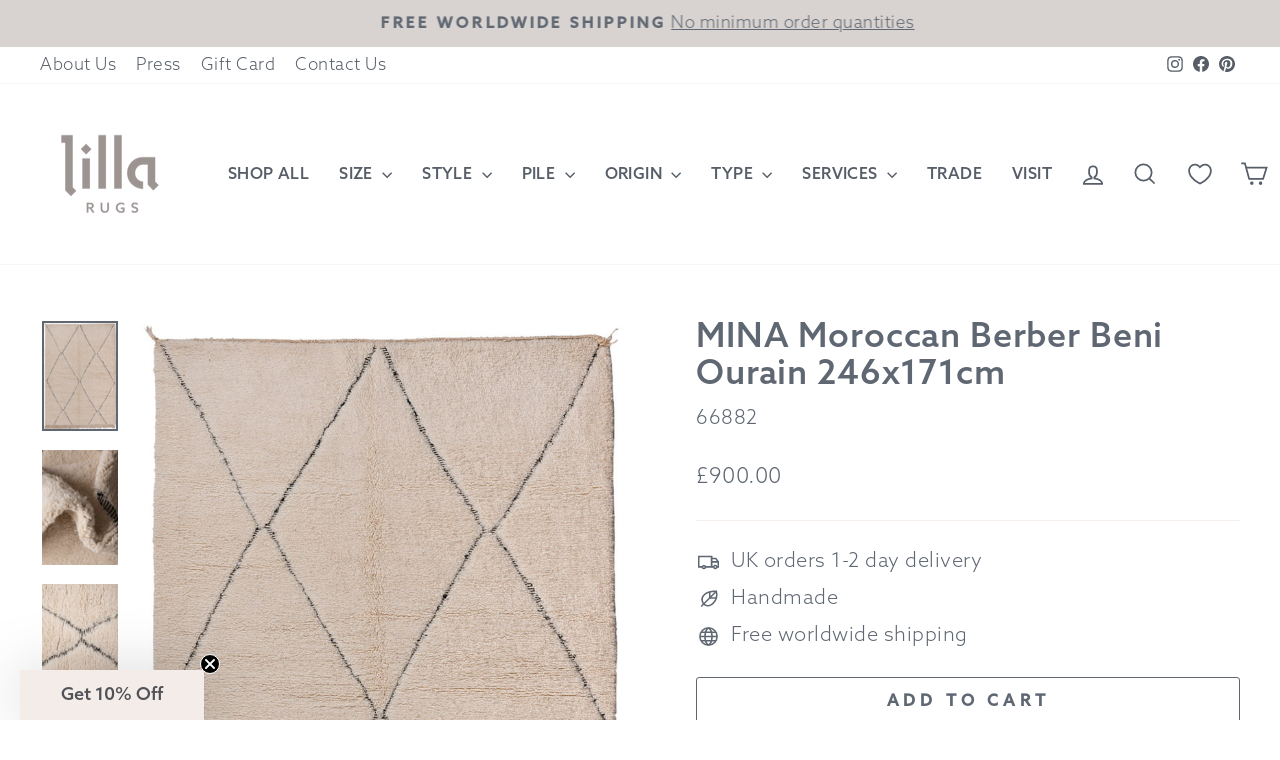

--- FILE ---
content_type: text/html; charset=utf-8
request_url: https://lillarugs.com/products/copy-of-juliet-moroccan-berber-beni-ourain-240x150cm-1
body_size: 63996
content:
<!doctype html>
<html class="no-js" lang="en" dir="ltr">
<head>
<!-- Google tag (gtag.js) -->
<script async src="https://www.googletagmanager.com/gtag/js?id=AW-16473313799"></script>
<script>
  window.dataLayer = window.dataLayer || [];
  function gtag(){dataLayer.push(arguments);}
  gtag('js', new Date());

  gtag('config', 'AW-16473313799');
</script>
  <meta charset="utf-8">
  <meta http-equiv="X-UA-Compatible" content="IE=edge,chrome=1">
  <meta name="viewport" content="width=device-width,initial-scale=1">
  <meta name="theme-color" content="#9c9492">
   <meta name="format-detection" content="telephone=no">
  <meta name="facebook-domain-verification" content="fjj1yc0jx4gd0i8yvjk1e4vjjb2omo" />
  <meta name="ahrefs-site-verification" content="daf4fc5c1f73a3c5fd4a0cd0959e5ba5e42bb9eb007ec2b9bdfcf3b168f38c6e">
  <meta name="ahrefs-site-verification" content="0eaba84c0a9b659db6d9f947c1c04b92861400625d21243a97fd8c517d949550">
  <link rel="canonical" href="https://lillarugs.com/products/copy-of-juliet-moroccan-berber-beni-ourain-240x150cm-1">
  <link rel="preconnect" href="https://cdn.shopify.com" crossorigin>
  <link rel="preconnect" href="https://fonts.shopifycdn.com" crossorigin>
  <link rel="dns-prefetch" href="https://productreviews.shopifycdn.com">
  <link rel="dns-prefetch" href="https://ajax.googleapis.com">
  <link rel="dns-prefetch" href="https://maps.googleapis.com">
  <link rel="dns-prefetch" href="https://maps.gstatic.com"><link rel="shortcut icon" href="//lillarugs.com/cdn/shop/files/Favicon_Transparent_Background_32x32.png?v=1620772995" type="image/png" /><title>AIMEE Moroccan Berber Beni Ourain | Lilla Rugs London
</title>
<meta name="description" content="Size: 246x171cm Sourced from the Atlas Mountains in Morocco our fabulous range of authentic Berber rugs are hand selected and finished to the highest standards before being shipped to the UK. Berber rugs are considered to be the most prestigious rugs in Morocco; they are hand-knotted by the Berber tribes and are luxuri"><meta property="og:site_name" content="Lilla Rugs ">
  <meta property="og:url" content="https://lillarugs.com/products/copy-of-juliet-moroccan-berber-beni-ourain-240x150cm-1">
  <meta property="og:title" content="MINA Moroccan Berber Beni Ourain 246x171cm">
  <meta property="og:type" content="product">
  <meta property="og:description" content="Size: 246x171cm Sourced from the Atlas Mountains in Morocco our fabulous range of authentic Berber rugs are hand selected and finished to the highest standards before being shipped to the UK. Berber rugs are considered to be the most prestigious rugs in Morocco; they are hand-knotted by the Berber tribes and are luxuri"><meta property="og:image" content="http://lillarugs.com/cdn/shop/products/95.1_5225dcad-ac72-4221-aa2f-a1ebc90469b3.jpg?v=1639060688">
    <meta property="og:image:secure_url" content="https://lillarugs.com/cdn/shop/products/95.1_5225dcad-ac72-4221-aa2f-a1ebc90469b3.jpg?v=1639060688">
    <meta property="og:image:width" content="826">
    <meta property="og:image:height" content="1199"><meta name="twitter:site" content="@">
  <meta name="twitter:card" content="summary_large_image">
  <meta name="twitter:title" content="MINA Moroccan Berber Beni Ourain 246x171cm">
  <meta name="twitter:description" content="Size: 246x171cm Sourced from the Atlas Mountains in Morocco our fabulous range of authentic Berber rugs are hand selected and finished to the highest standards before being shipped to the UK. Berber rugs are considered to be the most prestigious rugs in Morocco; they are hand-knotted by the Berber tribes and are luxuri">
<style>
  @font-face {
    font-family: "AzoSans";
    font-style: normal;
    font-weight: 300;
    src: url("//lillarugs.com/cdn/shop/t/69/assets/AzoSans-Light.otf?v=179132643642989176491762880127") format("opentype");
    font-display: swap;
  }
    @font-face {
    font-family: "AzoSans";
    font-style: normal;
    font-weight: 500;
    src: url("//lillarugs.com/cdn/shop/t/69/assets/AzoSans-Medium.otf?v=156955928168741445581762880127") format("opentype");
    font-display: swap;
  }
</style><style data-shopify>@font-face {
  font-family: Cabin;
  font-weight: 400;
  font-style: normal;
  font-display: swap;
  src: url("//lillarugs.com/cdn/fonts/cabin/cabin_n4.cefc6494a78f87584a6f312fea532919154f66fe.woff2") format("woff2"),
       url("//lillarugs.com/cdn/fonts/cabin/cabin_n4.8c16611b00f59d27f4b27ce4328dfe514ce77517.woff") format("woff");
}

  @font-face {
  font-family: Cabin;
  font-weight: 400;
  font-style: normal;
  font-display: swap;
  src: url("//lillarugs.com/cdn/fonts/cabin/cabin_n4.cefc6494a78f87584a6f312fea532919154f66fe.woff2") format("woff2"),
       url("//lillarugs.com/cdn/fonts/cabin/cabin_n4.8c16611b00f59d27f4b27ce4328dfe514ce77517.woff") format("woff");
}


  @font-face {
  font-family: Cabin;
  font-weight: 600;
  font-style: normal;
  font-display: swap;
  src: url("//lillarugs.com/cdn/fonts/cabin/cabin_n6.c6b1e64927bbec1c65aab7077888fb033480c4f7.woff2") format("woff2"),
       url("//lillarugs.com/cdn/fonts/cabin/cabin_n6.6c2e65d54c893ad9f1390da3b810b8e6cf976a4f.woff") format("woff");
}

  @font-face {
  font-family: Cabin;
  font-weight: 400;
  font-style: italic;
  font-display: swap;
  src: url("//lillarugs.com/cdn/fonts/cabin/cabin_i4.d89c1b32b09ecbc46c12781fcf7b2085f17c0be9.woff2") format("woff2"),
       url("//lillarugs.com/cdn/fonts/cabin/cabin_i4.0a521b11d0b69adfc41e22a263eec7c02aecfe99.woff") format("woff");
}

  @font-face {
  font-family: Cabin;
  font-weight: 600;
  font-style: italic;
  font-display: swap;
  src: url("//lillarugs.com/cdn/fonts/cabin/cabin_i6.f09e39e860dd73a664673caf87e5a0b93b584340.woff2") format("woff2"),
       url("//lillarugs.com/cdn/fonts/cabin/cabin_i6.5b37bf1fce036a7ee54dbf8fb86341d9c8883ee1.woff") format("woff");
}

</style><link href="//lillarugs.com/cdn/shop/t/69/assets/theme.css?v=85429514427097363031763474537" rel="stylesheet" type="text/css" media="all" />
<style data-shopify>:root {
   
    --typeHeaderPrimary: 'AzoSans';
    --typeHeaderFallback: Cabin;
    --typeHeaderSize: 40px;
    --typeHeaderWeight: 500;
    --typeHeaderLineHeight: 1.1;
    --typeHeaderSpacing: 0.025em;
    

    
    --typeBasePrimary:'AzoSans';
    --typeBaseFallback:Cabin;
    --typeBaseSize: 20px;
    --typeBaseWeight: 300;
    --typeBaseSpacing: 0.025em;
    --typeBaseLineHeight: 1.6;
    --typeBaselineHeightMinus01: 1.5;
    

  --typeCollectionTitle: 26px;

  --iconWeight: 4px;
  --iconLinecaps: miter;

  
      --buttonRadius: 3px;
  

  --colorGridOverlayOpacity: 0.1;
  }

  .placeholder-content {
  background-image: linear-gradient(100deg, rgba(0,0,0,0) 40%, rgba(0, 0, 0, 0.0) 63%, rgba(0,0,0,0) 79%);
  }</style><script>
    document.documentElement.className = document.documentElement.className.replace('no-js', 'js');

    window.theme = window.theme || {};
    theme.routes = {
      home: "/",
      cart: "/cart.js",
      cartPage: "/cart",
      cartAdd: "/cart/add.js",
      cartChange: "/cart/change.js",
      search: "/search",
      predictiveSearch: "/search/suggest"
    };
    theme.strings = {
      soldOut: "Sold Out",
      unavailable: "Unavailable",
      inStockLabel: "In stock, ready to ship",
      oneStockLabel: "Low stock - [count] item left",
      otherStockLabel: "Low stock - [count] items left",
      willNotShipUntil: "Ready to ship [date]",
      willBeInStockAfter: "Back in stock [date]",
      waitingForStock: "Inventory on the way",
      savePrice: "Save [saved_amount]",
      cartEmpty: "Your cart is currently empty.",
      cartTermsConfirmation: "You must agree with the terms and conditions of sales to check out",
      searchCollections: "Collections",
      searchPages: "Pages",
      searchArticles: "Articles",
      productFrom: "from ",
      maxQuantity: "You can only have [quantity] of [title] in your cart."
    };
    theme.settings = {
      cartType: "drawer",
      isCustomerTemplate: false,
      moneyFormat: "\u003cspan class=money\u003e£{{amount}}\u003c\/span\u003e",
      saveType: "dollar",
      productImageSize: "portrait",
      productImageCover: false,
      predictiveSearch: true,
      predictiveSearchType: null,
      predictiveSearchVendor: false,
      predictiveSearchPrice: false,
      quickView: true,
      themeName: 'Impulse',
      themeVersion: "7.4.0"
    };
  </script>

    
    
  

  
      <link rel="alternate" hreflang="en" href="https://lillarugs.com/products/copy-of-juliet-moroccan-berber-beni-ourain-240x150cm-1">
      <link rel="alternate" hreflang="de" href="https://lillarugs.com/de/products/copy-of-juliet-moroccan-berber-beni-ourain-240x150cm-1">
      <link rel="alternate" hreflang="en-GB" href="https://lillarugs.com/de/products/copy-of-juliet-moroccan-berber-beni-ourain-240x150cm-1">
      <link rel="alternate" hreflang="en-de" href="https://lillarugs.com/de/products/copy-of-juliet-moroccan-berber-beni-ourain-240x150cm-1">
      <link rel="alternate" hreflang="x-default" href="https://lillarugs.com/products/copy-of-juliet-moroccan-berber-beni-ourain-240x150cm-1">
  

  

 

  <script>window.performance && window.performance.mark && window.performance.mark('shopify.content_for_header.start');</script><meta name="google-site-verification" content="ZgObSTVp6FEVnco4yY95HLWA_6LzZ9uG13sBzK87VaQ">
<meta id="shopify-digital-wallet" name="shopify-digital-wallet" content="/29089628/digital_wallets/dialog">
<link rel="alternate" type="application/json+oembed" href="https://lillarugs.com/products/copy-of-juliet-moroccan-berber-beni-ourain-240x150cm-1.oembed">
<script async="async" src="/checkouts/internal/preloads.js?locale=en-GB"></script>
<script id="shopify-features" type="application/json">{"accessToken":"4a8fe5bf7d0573a478a4d7cd049623be","betas":["rich-media-storefront-analytics"],"domain":"lillarugs.com","predictiveSearch":true,"shopId":29089628,"locale":"en"}</script>
<script>var Shopify = Shopify || {};
Shopify.shop = "lilla-rugs.myshopify.com";
Shopify.locale = "en";
Shopify.currency = {"active":"GBP","rate":"1.0"};
Shopify.country = "GB";
Shopify.theme = {"name":"Azo Sans - updated 180525","id":183109845372,"schema_name":"Impulse","schema_version":"7.4.0","theme_store_id":null,"role":"main"};
Shopify.theme.handle = "null";
Shopify.theme.style = {"id":null,"handle":null};
Shopify.cdnHost = "lillarugs.com/cdn";
Shopify.routes = Shopify.routes || {};
Shopify.routes.root = "/";</script>
<script type="module">!function(o){(o.Shopify=o.Shopify||{}).modules=!0}(window);</script>
<script>!function(o){function n(){var o=[];function n(){o.push(Array.prototype.slice.apply(arguments))}return n.q=o,n}var t=o.Shopify=o.Shopify||{};t.loadFeatures=n(),t.autoloadFeatures=n()}(window);</script>
<script id="shop-js-analytics" type="application/json">{"pageType":"product"}</script>
<script defer="defer" async type="module" src="//lillarugs.com/cdn/shopifycloud/shop-js/modules/v2/client.init-shop-cart-sync_dlpDe4U9.en.esm.js"></script>
<script defer="defer" async type="module" src="//lillarugs.com/cdn/shopifycloud/shop-js/modules/v2/chunk.common_FunKbpTJ.esm.js"></script>
<script type="module">
  await import("//lillarugs.com/cdn/shopifycloud/shop-js/modules/v2/client.init-shop-cart-sync_dlpDe4U9.en.esm.js");
await import("//lillarugs.com/cdn/shopifycloud/shop-js/modules/v2/chunk.common_FunKbpTJ.esm.js");

  window.Shopify.SignInWithShop?.initShopCartSync?.({"fedCMEnabled":true,"windoidEnabled":true});

</script>
<script>(function() {
  var isLoaded = false;
  function asyncLoad() {
    if (isLoaded) return;
    isLoaded = true;
    var urls = ["https:\/\/appointment-booking-client.acerill.com\/v3\/js\/appointment-booking-client.js?shop=lilla-rugs.myshopify.com","https:\/\/services.nofraud.com\/js\/device.js?shop=lilla-rugs.myshopify.com","https:\/\/upsells.boldapps.net\/v2_ui\/js\/UpsellTracker.js?shop=lilla-rugs.myshopify.com","https:\/\/upsells.boldapps.net\/v2_ui\/js\/upsell.js?shop=lilla-rugs.myshopify.com","https:\/\/static.klaviyo.com\/onsite\/js\/K4NmFF\/klaviyo.js?company_id=K4NmFF\u0026shop=lilla-rugs.myshopify.com","https:\/\/cdn.hextom.com\/js\/quickannouncementbar.js?shop=lilla-rugs.myshopify.com","https:\/\/static.ablestar.app\/link-manager\/404-tracker\/29089628\/0e3cff7a-2bfd-4387-8ced-f16217c95ffd.js?shop=lilla-rugs.myshopify.com"];
    for (var i = 0; i < urls.length; i++) {
      var s = document.createElement('script');
      s.type = 'text/javascript';
      s.async = true;
      s.src = urls[i];
      var x = document.getElementsByTagName('script')[0];
      x.parentNode.insertBefore(s, x);
    }
  };
  if(window.attachEvent) {
    window.attachEvent('onload', asyncLoad);
  } else {
    window.addEventListener('load', asyncLoad, false);
  }
})();</script>
<script id="__st">var __st={"a":29089628,"offset":0,"reqid":"c0606a52-5ef8-4839-9593-f4886c4cb4ae-1765660140","pageurl":"lillarugs.com\/products\/copy-of-juliet-moroccan-berber-beni-ourain-240x150cm-1","u":"285cc8df8ead","p":"product","rtyp":"product","rid":7473691853019};</script>
<script>window.ShopifyPaypalV4VisibilityTracking = true;</script>
<script id="captcha-bootstrap">!function(){'use strict';const t='contact',e='account',n='new_comment',o=[[t,t],['blogs',n],['comments',n],[t,'customer']],c=[[e,'customer_login'],[e,'guest_login'],[e,'recover_customer_password'],[e,'create_customer']],r=t=>t.map((([t,e])=>`form[action*='/${t}']:not([data-nocaptcha='true']) input[name='form_type'][value='${e}']`)).join(','),a=t=>()=>t?[...document.querySelectorAll(t)].map((t=>t.form)):[];function s(){const t=[...o],e=r(t);return a(e)}const i='password',u='form_key',d=['recaptcha-v3-token','g-recaptcha-response','h-captcha-response',i],f=()=>{try{return window.sessionStorage}catch{return}},m='__shopify_v',_=t=>t.elements[u];function p(t,e,n=!1){try{const o=window.sessionStorage,c=JSON.parse(o.getItem(e)),{data:r}=function(t){const{data:e,action:n}=t;return t[m]||n?{data:e,action:n}:{data:t,action:n}}(c);for(const[e,n]of Object.entries(r))t.elements[e]&&(t.elements[e].value=n);n&&o.removeItem(e)}catch(o){console.error('form repopulation failed',{error:o})}}const l='form_type',E='cptcha';function T(t){t.dataset[E]=!0}const w=window,h=w.document,L='Shopify',v='ce_forms',y='captcha';let A=!1;((t,e)=>{const n=(g='f06e6c50-85a8-45c8-87d0-21a2b65856fe',I='https://cdn.shopify.com/shopifycloud/storefront-forms-hcaptcha/ce_storefront_forms_captcha_hcaptcha.v1.5.2.iife.js',D={infoText:'Protected by hCaptcha',privacyText:'Privacy',termsText:'Terms'},(t,e,n)=>{const o=w[L][v],c=o.bindForm;if(c)return c(t,g,e,D).then(n);var r;o.q.push([[t,g,e,D],n]),r=I,A||(h.body.append(Object.assign(h.createElement('script'),{id:'captcha-provider',async:!0,src:r})),A=!0)});var g,I,D;w[L]=w[L]||{},w[L][v]=w[L][v]||{},w[L][v].q=[],w[L][y]=w[L][y]||{},w[L][y].protect=function(t,e){n(t,void 0,e),T(t)},Object.freeze(w[L][y]),function(t,e,n,w,h,L){const[v,y,A,g]=function(t,e,n){const i=e?o:[],u=t?c:[],d=[...i,...u],f=r(d),m=r(i),_=r(d.filter((([t,e])=>n.includes(e))));return[a(f),a(m),a(_),s()]}(w,h,L),I=t=>{const e=t.target;return e instanceof HTMLFormElement?e:e&&e.form},D=t=>v().includes(t);t.addEventListener('submit',(t=>{const e=I(t);if(!e)return;const n=D(e)&&!e.dataset.hcaptchaBound&&!e.dataset.recaptchaBound,o=_(e),c=g().includes(e)&&(!o||!o.value);(n||c)&&t.preventDefault(),c&&!n&&(function(t){try{if(!f())return;!function(t){const e=f();if(!e)return;const n=_(t);if(!n)return;const o=n.value;o&&e.removeItem(o)}(t);const e=Array.from(Array(32),(()=>Math.random().toString(36)[2])).join('');!function(t,e){_(t)||t.append(Object.assign(document.createElement('input'),{type:'hidden',name:u})),t.elements[u].value=e}(t,e),function(t,e){const n=f();if(!n)return;const o=[...t.querySelectorAll(`input[type='${i}']`)].map((({name:t})=>t)),c=[...d,...o],r={};for(const[a,s]of new FormData(t).entries())c.includes(a)||(r[a]=s);n.setItem(e,JSON.stringify({[m]:1,action:t.action,data:r}))}(t,e)}catch(e){console.error('failed to persist form',e)}}(e),e.submit())}));const S=(t,e)=>{t&&!t.dataset[E]&&(n(t,e.some((e=>e===t))),T(t))};for(const o of['focusin','change'])t.addEventListener(o,(t=>{const e=I(t);D(e)&&S(e,y())}));const B=e.get('form_key'),M=e.get(l),P=B&&M;t.addEventListener('DOMContentLoaded',(()=>{const t=y();if(P)for(const e of t)e.elements[l].value===M&&p(e,B);[...new Set([...A(),...v().filter((t=>'true'===t.dataset.shopifyCaptcha))])].forEach((e=>S(e,t)))}))}(h,new URLSearchParams(w.location.search),n,t,e,['guest_login'])})(!0,!0)}();</script>
<script integrity="sha256-52AcMU7V7pcBOXWImdc/TAGTFKeNjmkeM1Pvks/DTgc=" data-source-attribution="shopify.loadfeatures" defer="defer" src="//lillarugs.com/cdn/shopifycloud/storefront/assets/storefront/load_feature-81c60534.js" crossorigin="anonymous"></script>
<script data-source-attribution="shopify.dynamic_checkout.dynamic.init">var Shopify=Shopify||{};Shopify.PaymentButton=Shopify.PaymentButton||{isStorefrontPortableWallets:!0,init:function(){window.Shopify.PaymentButton.init=function(){};var t=document.createElement("script");t.src="https://lillarugs.com/cdn/shopifycloud/portable-wallets/latest/portable-wallets.en.js",t.type="module",document.head.appendChild(t)}};
</script>
<script data-source-attribution="shopify.dynamic_checkout.buyer_consent">
  function portableWalletsHideBuyerConsent(e){var t=document.getElementById("shopify-buyer-consent"),n=document.getElementById("shopify-subscription-policy-button");t&&n&&(t.classList.add("hidden"),t.setAttribute("aria-hidden","true"),n.removeEventListener("click",e))}function portableWalletsShowBuyerConsent(e){var t=document.getElementById("shopify-buyer-consent"),n=document.getElementById("shopify-subscription-policy-button");t&&n&&(t.classList.remove("hidden"),t.removeAttribute("aria-hidden"),n.addEventListener("click",e))}window.Shopify?.PaymentButton&&(window.Shopify.PaymentButton.hideBuyerConsent=portableWalletsHideBuyerConsent,window.Shopify.PaymentButton.showBuyerConsent=portableWalletsShowBuyerConsent);
</script>
<script>
  function portableWalletsCleanup(e){e&&e.src&&console.error("Failed to load portable wallets script "+e.src);var t=document.querySelectorAll("shopify-accelerated-checkout .shopify-payment-button__skeleton, shopify-accelerated-checkout-cart .wallet-cart-button__skeleton"),e=document.getElementById("shopify-buyer-consent");for(let e=0;e<t.length;e++)t[e].remove();e&&e.remove()}function portableWalletsNotLoadedAsModule(e){e instanceof ErrorEvent&&"string"==typeof e.message&&e.message.includes("import.meta")&&"string"==typeof e.filename&&e.filename.includes("portable-wallets")&&(window.removeEventListener("error",portableWalletsNotLoadedAsModule),window.Shopify.PaymentButton.failedToLoad=e,"loading"===document.readyState?document.addEventListener("DOMContentLoaded",window.Shopify.PaymentButton.init):window.Shopify.PaymentButton.init())}window.addEventListener("error",portableWalletsNotLoadedAsModule);
</script>

<script type="module" src="https://lillarugs.com/cdn/shopifycloud/portable-wallets/latest/portable-wallets.en.js" onError="portableWalletsCleanup(this)" crossorigin="anonymous"></script>
<script nomodule>
  document.addEventListener("DOMContentLoaded", portableWalletsCleanup);
</script>

<script id='scb4127' type='text/javascript' async='' src='https://lillarugs.com/cdn/shopifycloud/privacy-banner/storefront-banner.js'></script><link id="shopify-accelerated-checkout-styles" rel="stylesheet" media="screen" href="https://lillarugs.com/cdn/shopifycloud/portable-wallets/latest/accelerated-checkout-backwards-compat.css" crossorigin="anonymous">
<style id="shopify-accelerated-checkout-cart">
        #shopify-buyer-consent {
  margin-top: 1em;
  display: inline-block;
  width: 100%;
}

#shopify-buyer-consent.hidden {
  display: none;
}

#shopify-subscription-policy-button {
  background: none;
  border: none;
  padding: 0;
  text-decoration: underline;
  font-size: inherit;
  cursor: pointer;
}

#shopify-subscription-policy-button::before {
  box-shadow: none;
}

      </style>

<script>window.performance && window.performance.mark && window.performance.mark('shopify.content_for_header.end');</script>

<script>window.BOLD = window.BOLD || {};
    window.BOLD.common = window.BOLD.common || {};
    window.BOLD.common.Shopify = window.BOLD.common.Shopify || {};
    window.BOLD.common.Shopify.shop = {
      domain: 'lillarugs.com',
      permanent_domain: 'lilla-rugs.myshopify.com',
      url: 'https://lillarugs.com',
      secure_url: 'https://lillarugs.com',
      money_format: "\u003cspan class=money\u003e£{{amount}}\u003c\/span\u003e",
      currency: "GBP"
    };
    window.BOLD.common.Shopify.customer = {
      id: null,
      tags: null,
    };
    window.BOLD.common.Shopify.cart = {"note":null,"attributes":{},"original_total_price":0,"total_price":0,"total_discount":0,"total_weight":0.0,"item_count":0,"items":[],"requires_shipping":false,"currency":"GBP","items_subtotal_price":0,"cart_level_discount_applications":[],"checkout_charge_amount":0};
    window.BOLD.common.template = 'product';window.BOLD.common.Shopify.formatMoney = function(money, format) {
        function n(t, e) {
            return "undefined" == typeof t ? e : t
        }
        function r(t, e, r, i) {
            if (e = n(e, 2),
                r = n(r, ","),
                i = n(i, "."),
            isNaN(t) || null == t)
                return 0;
            t = (t / 100).toFixed(e);
            var o = t.split(".")
                , a = o[0].replace(/(\d)(?=(\d\d\d)+(?!\d))/g, "$1" + r)
                , s = o[1] ? i + o[1] : "";
            return a + s
        }
        "string" == typeof money && (money = money.replace(".", ""));
        var i = ""
            , o = /\{\{\s*(\w+)\s*\}\}/
            , a = format || window.BOLD.common.Shopify.shop.money_format || window.Shopify.money_format || "$ {{ amount }}";
        switch (a.match(o)[1]) {
            case "amount":
                i = r(money, 2, ",", ".");
                break;
            case "amount_no_decimals":
                i = r(money, 0, ",", ".");
                break;
            case "amount_with_comma_separator":
                i = r(money, 2, ".", ",");
                break;
            case "amount_no_decimals_with_comma_separator":
                i = r(money, 0, ".", ",");
                break;
            case "amount_with_space_separator":
                i = r(money, 2, " ", ",");
                break;
            case "amount_no_decimals_with_space_separator":
                i = r(money, 0, " ", ",");
                break;
            case "amount_with_apostrophe_separator":
                i = r(money, 2, "'", ".");
                break;
        }
        return a.replace(o, i);
    };
    window.BOLD.common.Shopify.saveProduct = function (handle, product) {
      if (typeof handle === 'string' && typeof window.BOLD.common.Shopify.products[handle] === 'undefined') {
        if (typeof product === 'number') {
          window.BOLD.common.Shopify.handles[product] = handle;
          product = { id: product };
        }
        window.BOLD.common.Shopify.products[handle] = product;
      }
    };
    window.BOLD.common.Shopify.saveVariant = function (variant_id, variant) {
      if (typeof variant_id === 'number' && typeof window.BOLD.common.Shopify.variants[variant_id] === 'undefined') {
        window.BOLD.common.Shopify.variants[variant_id] = variant;
      }
    };window.BOLD.common.Shopify.products = window.BOLD.common.Shopify.products || {};
    window.BOLD.common.Shopify.variants = window.BOLD.common.Shopify.variants || {};
    window.BOLD.common.Shopify.handles = window.BOLD.common.Shopify.handles || {};window.BOLD.common.Shopify.handle = "copy-of-juliet-moroccan-berber-beni-ourain-240x150cm-1"
window.BOLD.common.Shopify.saveProduct("copy-of-juliet-moroccan-berber-beni-ourain-240x150cm-1", 7473691853019);window.BOLD.common.Shopify.saveVariant(42164984905947, { product_id: 7473691853019, product_handle: "copy-of-juliet-moroccan-berber-beni-ourain-240x150cm-1", price: 90000, group_id: '', csp_metafield: {}});window.BOLD.apps_installed = {"Product Upsell":3} || {};window.BOLD.common.Shopify.metafields = window.BOLD.common.Shopify.metafields || {};window.BOLD.common.Shopify.metafields["bold_rp"] = {};window.BOLD.common.Shopify.metafields["bold_csp_defaults"] = {};window.BOLD.common.cacheParams = window.BOLD.common.cacheParams || {};
</script><link href="//lillarugs.com/cdn/shop/t/69/assets/bold-upsell.css?v=144684322917097211231762880127" rel="stylesheet" type="text/css" media="all" />
<link href="//lillarugs.com/cdn/shop/t/69/assets/bold-upsell-custom.css?v=150135899998303055901762880127" rel="stylesheet" type="text/css" media="all" /><script src="//lillarugs.com/cdn/shop/t/69/assets/vendor-scripts-v11.js" defer="defer"></script><script src="//lillarugs.com/cdn/shop/t/69/assets/theme.js?v=66447858802808184731762880127" defer="defer"></script>
  <script type="text/javascript" src="//script.crazyegg.com/pages/scripts/0126/6394.js" async="async"></script>
<!-- BEGIN app block: shopify://apps/s-bulk-excel-like-product-edit/blocks/app-embed/3e82c716-e5ca-4269-9d8f-1625c75ebcfe --><style>
  /*THEME EXTENSION STYLE FOR PELM Excel Like Product Manage 2025*/
</style>
<script id='he_pelm_script_embed' defer type='text/javascript' src='https://apps.holest.com/spreadsheet_bulk_product_manager/mf.php?stoken=lilla-rugs'></script>
<script type="text/javascript">
	function PELMEmbededShop(){
		return "lilla-rugs.myshopify.com";
	}
</script>
<!-- END app block --><!-- BEGIN app block: shopify://apps/smart-seo/blocks/smartseo/7b0a6064-ca2e-4392-9a1d-8c43c942357b --><meta name="smart-seo-integrated" content="true" /><!-- metatagsSavedToSEOFields: true --><!-- END app block --><!-- BEGIN app block: shopify://apps/simprosys-google-shopping-feed/blocks/core_settings_block/1f0b859e-9fa6-4007-97e8-4513aff5ff3b --><!-- BEGIN: GSF App Core Tags & Scripts by Simprosys Google Shopping Feed -->









<!-- END: GSF App Core Tags & Scripts by Simprosys Google Shopping Feed -->
<!-- END app block --><!-- BEGIN app block: shopify://apps/hulk-form-builder/blocks/app-embed/b6b8dd14-356b-4725-a4ed-77232212b3c3 --><!-- BEGIN app snippet: hulkapps-formbuilder-theme-ext --><script type="text/javascript">
  
  if (typeof window.formbuilder_customer != "object") {
        window.formbuilder_customer = {}
  }

  window.hulkFormBuilder = {
    form_data: {"form_iEqTX8tb_tjjq0gccnYv4Q":{"uuid":"iEqTX8tb_tjjq0gccnYv4Q","form_name":"Trade Account","form_data":{"div_back_gradient_1":"#fff","div_back_gradient_2":"#fff","back_color":"#fff","form_title":"\u003ch4\u003e\u003cspan style=\"color:#4e5f70;\"\u003e\u003cspan style=\"font-family:Gill Sans;\"\u003eBecome a Trade Member\u003c\/span\u003e\u003c\/span\u003e\u003c\/h4\u003e\n","form_submit":"Submit","after_submit":"hideAndmessage","after_submit_msg":"\u003cp\u003e\u003cspan style=\"font-family:Gill Sans;\"\u003eThank you for submitting your company information. We will be in touch within 24 hours to confirm your trade account. If your enquiry is urgent, please give us a call on 020 8090 2640.\u0026nbsp;\u003c\/span\u003e\u003c\/p\u003e\n\n\u003cp\u003e\u003cspan style=\"font-family:Gill Sans;\"\u003eWe look forward to working with you!\u0026nbsp;\u003c\/span\u003e\u003c\/p\u003e\n","captcha_enable":"no","label_style":"blockLabels","input_border_radius":"2","back_type":"transparent","input_back_color":"#fff","input_back_color_hover":"#fff","back_shadow":"none","label_font_clr":"#5f6772","input_font_clr":"#333333","button_align":"fullBtn","button_clr":"#fff","button_back_clr":"#9c9492","button_border_radius":"2","form_width":"600px","form_border_size":"2","form_border_clr":"#d8d3d0","form_border_radius":"1","label_font_size":"14","input_font_size":"12","button_font_size":"16","form_padding":"35","input_border_color":"#d8d3d0","input_border_color_hover":"#d8d3d0","btn_border_clr":"#d8d3d0","btn_border_size":"1","form_name":"Trade Account","":"info@lillarugs.com","form_emails":"info@lillarugs.com","admin_email_subject":"New Trade Account Request Receieved ","admin_email_message":"Hi [first-name of store owner],\u003cbr\u003eSomeone just submitted a response to your form.\u003cbr\u003ePlease find the details below:","form_access_message":"\u003cp\u003ePlease login to access the form\u003cbr\u003eDo not have an account? Create account\u003c\/p\u003e","notification_email_send":true,"pass_referrer_url_on_email":false,"form_description":"\u003cp\u003e\u003cspan style=\"font-family:Gill Sans;\"\u003eSubmit your details to get access to your trade benefits.\u003c\/span\u003e\u003c\/p\u003e\n","form_banner_alignment":"center","input_fonts_type":"System Fonts","input_system_font_family":"Gill Sans","label_fonts_type":"System Fonts","label_system_font_family":"Gill Sans","shopify_customer_create":"yes","formElements":[{"type":"text","position":0,"label":"Contact Name","customClass":"","halfwidth":"yes","Conditions":{},"required":"yes","page_number":1},{"type":"text","position":1,"label":"Company Name","halfwidth":"yes","Conditions":{},"required":"yes","page_number":1},{"Conditions":{},"type":"phone","position":2,"label":"Phone Number","default_country_code":"United Kingdom +44","required":"yes","page_number":1},{"type":"email","position":3,"label":"Email","required":"yes","email_confirm":"yes","Conditions":{},"page_number":1},{"type":"textarea","position":4,"label":"Invoice Address","required":"yes","Conditions":{},"page_number":1},{"type":"select","position":5,"label":"Type of Business","values":"Architect\nInterior Designer\nProperty Developer\nStylist\nProp\/ Set Designer or Buyer\nOther","Conditions":{},"elementCost":{},"page_number":1},{"Conditions":{},"type":"text","position":6,"label":"VAT\/ Company Number","required":"yes","page_number":1},{"Conditions":{},"type":"url","position":7,"label":"Company Website","page_number":1},{"Conditions":{},"type":"textarea","position":8,"label":"Do you have a project you′d like immediate help with? If yes, provide some information here","required":"no","page_number":1},{"Conditions":{},"type":"text","position":9,"label":"How did you hear about Lilla Rugs?","page_number":1}]},"is_spam_form":false,"shop_uuid":"UVZkfAQcAg_xdb1IifHJiA","shop_timezone":"Europe\/London","shop_id":132893,"shop_is_after_submit_enabled":false,"shop_shopify_plan":"professional","shop_shopify_domain":"lilla-rugs.myshopify.com","shop_remove_watermark":false,"shop_created_at":"2025-04-03T06:38:19.466-05:00"}},
    shop_data: {"shop_UVZkfAQcAg_xdb1IifHJiA":{"shop_uuid":"UVZkfAQcAg_xdb1IifHJiA","shop_timezone":"Europe\/London","shop_id":132893,"shop_is_after_submit_enabled":false,"shop_shopify_plan":"professional","shop_shopify_domain":"lilla-rugs.myshopify.com","shop_created_at":"2025-04-03T11:38:19.466Z","is_skip_metafield":false,"shop_deleted":false,"shop_disabled":false}},
    settings_data: {"shop_settings":{"shop_customise_msgs":[],"default_customise_msgs":{"is_required":"is required","thank_you":"Thank you! The form was submitted successfully.","processing":"Processing...","valid_data":"Please provide valid data","valid_email":"Provide valid email format","valid_tags":"HTML Tags are not allowed","valid_phone":"Provide valid phone number","valid_captcha":"Please provide valid captcha response","valid_url":"Provide valid URL","only_number_alloud":"Provide valid number in","number_less":"must be less than","number_more":"must be more than","image_must_less":"Image must be less than 20MB","image_number":"Images allowed","image_extension":"Invalid extension! Please provide image file","error_image_upload":"Error in image upload. Please try again.","error_file_upload":"Error in file upload. Please try again.","your_response":"Your response","error_form_submit":"Error occur.Please try again after sometime.","email_submitted":"Form with this email is already submitted","invalid_email_by_zerobounce":"The email address you entered appears to be invalid. Please check it and try again.","download_file":"Download file","card_details_invalid":"Your card details are invalid","card_details":"Card details","please_enter_card_details":"Please enter card details","card_number":"Card number","exp_mm":"Exp MM","exp_yy":"Exp YY","crd_cvc":"CVV","payment_value":"Payment amount","please_enter_payment_amount":"Please enter payment amount","address1":"Address line 1","address2":"Address line 2","city":"City","province":"Province","zipcode":"Zip code","country":"Country","blocked_domain":"This form does not accept addresses from","file_must_less":"File must be less than 20MB","file_extension":"Invalid extension! Please provide file","only_file_number_alloud":"files allowed","previous":"Previous","next":"Next","must_have_a_input":"Please enter at least one field.","please_enter_required_data":"Please enter required data","atleast_one_special_char":"Include at least one special character","atleast_one_lowercase_char":"Include at least one lowercase character","atleast_one_uppercase_char":"Include at least one uppercase character","atleast_one_number":"Include at least one number","must_have_8_chars":"Must have 8 characters long","be_between_8_and_12_chars":"Be between 8 and 12 characters long","please_select":"Please Select","phone_submitted":"Form with this phone number is already submitted","user_res_parse_error":"Error while submitting the form","valid_same_values":"values must be same","product_choice_clear_selection":"Clear Selection","picture_choice_clear_selection":"Clear Selection","remove_all_for_file_image_upload":"Remove All","invalid_file_type_for_image_upload":"You can't upload files of this type.","invalid_file_type_for_signature_upload":"You can't upload files of this type.","max_files_exceeded_for_file_upload":"You can not upload any more files.","max_files_exceeded_for_image_upload":"You can not upload any more files.","file_already_exist":"File already uploaded","max_limit_exceed":"You have added the maximum number of text fields.","cancel_upload_for_file_upload":"Cancel upload","cancel_upload_for_image_upload":"Cancel upload","cancel_upload_for_signature_upload":"Cancel upload"},"shop_blocked_domains":[]}},
    features_data: {"shop_plan_features":{"shop_plan_features":["unlimited-forms","full-design-customization","export-form-submissions","multiple-recipients-for-form-submissions","multiple-admin-notifications","enable-captcha","unlimited-file-uploads","save-submitted-form-data","set-auto-response-message","conditional-logic","form-banner","save-as-draft-facility","include-user-response-in-admin-email","disable-form-submission","mail-platform-integration","stripe-payment-integration","pre-built-templates","create-customer-account-on-shopify","google-analytics-3-by-tracking-id","facebook-pixel-id","bing-uet-pixel-id","advanced-js","advanced-css","api-available","customize-form-message","hidden-field","restrict-from-submissions-per-one-user","utm-tracking","ratings","privacy-notices","heading","paragraph","shopify-flow-trigger","domain-setup","block-domain","address","html-code","form-schedule","after-submit-script","customize-form-scrolling","on-form-submission-record-the-referrer-url","password","duplicate-the-forms","include-user-response-in-auto-responder-email","elements-add-ons","admin-and-auto-responder-email-with-tokens","email-export","premium-support","google-analytics-4-by-measurement-id","google-ads-for-tracking-conversion","validation-field","file-upload","load_form_as_popup","advanced_conditional_logic"]}},
    shop: null,
    shop_id: null,
    plan_features: null,
    validateDoubleQuotes: false,
    assets: {
      extraFunctions: "https://cdn.shopify.com/extensions/019b01cf-6171-7f09-845a-55a60d51bbd3/form-builder-by-hulkapps-49/assets/extra-functions.js",
      extraStyles: "https://cdn.shopify.com/extensions/019b01cf-6171-7f09-845a-55a60d51bbd3/form-builder-by-hulkapps-49/assets/extra-styles.css",
      bootstrapStyles: "https://cdn.shopify.com/extensions/019b01cf-6171-7f09-845a-55a60d51bbd3/form-builder-by-hulkapps-49/assets/theme-app-extension-bootstrap.css"
    },
    translations: {
      htmlTagNotAllowed: "HTML Tags are not allowed",
      sqlQueryNotAllowed: "SQL Queries are not allowed",
      doubleQuoteNotAllowed: "Double quotes are not allowed",
      vorwerkHttpWwwNotAllowed: "The words \u0026#39;http\u0026#39; and \u0026#39;www\u0026#39; are not allowed. Please remove them and try again.",
      maxTextFieldsReached: "You have added the maximum number of text fields.",
      avoidNegativeWords: "Avoid negative words: Don\u0026#39;t use negative words in your contact message.",
      customDesignOnly: "This form is for custom designs requests. For general inquiries please contact our team at info@stagheaddesigns.com",
      zerobounceApiErrorMsg: "We couldn\u0026#39;t verify your email due to a technical issue. Please try again later.",
    }

  }

  

  window.FbThemeAppExtSettingsHash = {}
  
</script><!-- END app snippet --><!-- END app block --><!-- BEGIN app block: shopify://apps/klaviyo-email-marketing-sms/blocks/klaviyo-onsite-embed/2632fe16-c075-4321-a88b-50b567f42507 -->












  <script async src="https://static.klaviyo.com/onsite/js/K4NmFF/klaviyo.js?company_id=K4NmFF"></script>
  <script>!function(){if(!window.klaviyo){window._klOnsite=window._klOnsite||[];try{window.klaviyo=new Proxy({},{get:function(n,i){return"push"===i?function(){var n;(n=window._klOnsite).push.apply(n,arguments)}:function(){for(var n=arguments.length,o=new Array(n),w=0;w<n;w++)o[w]=arguments[w];var t="function"==typeof o[o.length-1]?o.pop():void 0,e=new Promise((function(n){window._klOnsite.push([i].concat(o,[function(i){t&&t(i),n(i)}]))}));return e}}})}catch(n){window.klaviyo=window.klaviyo||[],window.klaviyo.push=function(){var n;(n=window._klOnsite).push.apply(n,arguments)}}}}();</script>

  
    <script id="viewed_product">
      if (item == null) {
        var _learnq = _learnq || [];

        var MetafieldReviews = null
        var MetafieldYotpoRating = null
        var MetafieldYotpoCount = null
        var MetafieldLooxRating = null
        var MetafieldLooxCount = null
        var okendoProduct = null
        var okendoProductReviewCount = null
        var okendoProductReviewAverageValue = null
        try {
          // The following fields are used for Customer Hub recently viewed in order to add reviews.
          // This information is not part of __kla_viewed. Instead, it is part of __kla_viewed_reviewed_items
          MetafieldReviews = {};
          MetafieldYotpoRating = null
          MetafieldYotpoCount = null
          MetafieldLooxRating = null
          MetafieldLooxCount = null

          okendoProduct = null
          // If the okendo metafield is not legacy, it will error, which then requires the new json formatted data
          if (okendoProduct && 'error' in okendoProduct) {
            okendoProduct = null
          }
          okendoProductReviewCount = okendoProduct ? okendoProduct.reviewCount : null
          okendoProductReviewAverageValue = okendoProduct ? okendoProduct.reviewAverageValue : null
        } catch (error) {
          console.error('Error in Klaviyo onsite reviews tracking:', error);
        }

        var item = {
          Name: "MINA Moroccan Berber Beni Ourain 246x171cm",
          ProductID: 7473691853019,
          Categories: ["250x150cm\/ 5x8ft","Contemporary","High","LILLA RUGS SALES","Medium Rugs (170-290 x 120-190cm)","Moroccan Berber Beni Ourain Rugs","New In","Rugs for the Minimalist","Shop All","SHOP ALL - RUGS FOR USA","SHOP BY ORIGIN (ALL)","SHOP BY SIZE (ALL)","SHOP BY STYLE (ALL)","View In Your Space: Rugs with AR"],
          ImageURL: "https://lillarugs.com/cdn/shop/products/95.1_5225dcad-ac72-4221-aa2f-a1ebc90469b3_grande.jpg?v=1639060688",
          URL: "https://lillarugs.com/products/copy-of-juliet-moroccan-berber-beni-ourain-240x150cm-1",
          Brand: "Lilla Rugs",
          Price: "£900.00",
          Value: "900.00",
          CompareAtPrice: "£900.00"
        };
        _learnq.push(['track', 'Viewed Product', item]);
        _learnq.push(['trackViewedItem', {
          Title: item.Name,
          ItemId: item.ProductID,
          Categories: item.Categories,
          ImageUrl: item.ImageURL,
          Url: item.URL,
          Metadata: {
            Brand: item.Brand,
            Price: item.Price,
            Value: item.Value,
            CompareAtPrice: item.CompareAtPrice
          },
          metafields:{
            reviews: MetafieldReviews,
            yotpo:{
              rating: MetafieldYotpoRating,
              count: MetafieldYotpoCount,
            },
            loox:{
              rating: MetafieldLooxRating,
              count: MetafieldLooxCount,
            },
            okendo: {
              rating: okendoProductReviewAverageValue,
              count: okendoProductReviewCount,
            }
          }
        }]);
      }
    </script>
  




  <script>
    window.klaviyoReviewsProductDesignMode = false
  </script>







<!-- END app block --><!-- BEGIN app block: shopify://apps/seoant-redirects/blocks/brokenlink-404/cc7b1996-e567-42d0-8862-356092041863 --><script type="text/javascript">
    !function(t){var e={};function r(n){if(e[n])return e[n].exports;var o=e[n]={i:n,l:!1,exports:{}};return t[n].call(o.exports,o,o.exports,r),o.l=!0,o.exports}r.m=t,r.c=e,r.d=function(t,e,n){r.o(t,e)||Object.defineProperty(t,e,{enumerable:!0,get:n})},r.r=function(t){"undefined"!==typeof Symbol&&Symbol.toStringTag&&Object.defineProperty(t,Symbol.toStringTag,{value:"Module"}),Object.defineProperty(t,"__esModule",{value:!0})},r.t=function(t,e){if(1&e&&(t=r(t)),8&e)return t;if(4&e&&"object"===typeof t&&t&&t.__esModule)return t;var n=Object.create(null);if(r.r(n),Object.defineProperty(n,"default",{enumerable:!0,value:t}),2&e&&"string"!=typeof t)for(var o in t)r.d(n,o,function(e){return t[e]}.bind(null,o));return n},r.n=function(t){var e=t&&t.__esModule?function(){return t.default}:function(){return t};return r.d(e,"a",e),e},r.o=function(t,e){return Object.prototype.hasOwnProperty.call(t,e)},r.p="",r(r.s=11)}([function(t,e,r){"use strict";var n=r(2),o=Object.prototype.toString;function i(t){return"[object Array]"===o.call(t)}function a(t){return"undefined"===typeof t}function u(t){return null!==t&&"object"===typeof t}function s(t){return"[object Function]"===o.call(t)}function c(t,e){if(null!==t&&"undefined"!==typeof t)if("object"!==typeof t&&(t=[t]),i(t))for(var r=0,n=t.length;r<n;r++)e.call(null,t[r],r,t);else for(var o in t)Object.prototype.hasOwnProperty.call(t,o)&&e.call(null,t[o],o,t)}t.exports={isArray:i,isArrayBuffer:function(t){return"[object ArrayBuffer]"===o.call(t)},isBuffer:function(t){return null!==t&&!a(t)&&null!==t.constructor&&!a(t.constructor)&&"function"===typeof t.constructor.isBuffer&&t.constructor.isBuffer(t)},isFormData:function(t){return"undefined"!==typeof FormData&&t instanceof FormData},isArrayBufferView:function(t){return"undefined"!==typeof ArrayBuffer&&ArrayBuffer.isView?ArrayBuffer.isView(t):t&&t.buffer&&t.buffer instanceof ArrayBuffer},isString:function(t){return"string"===typeof t},isNumber:function(t){return"number"===typeof t},isObject:u,isUndefined:a,isDate:function(t){return"[object Date]"===o.call(t)},isFile:function(t){return"[object File]"===o.call(t)},isBlob:function(t){return"[object Blob]"===o.call(t)},isFunction:s,isStream:function(t){return u(t)&&s(t.pipe)},isURLSearchParams:function(t){return"undefined"!==typeof URLSearchParams&&t instanceof URLSearchParams},isStandardBrowserEnv:function(){return("undefined"===typeof navigator||"ReactNative"!==navigator.product&&"NativeScript"!==navigator.product&&"NS"!==navigator.product)&&("undefined"!==typeof window&&"undefined"!==typeof document)},forEach:c,merge:function t(){var e={};function r(r,n){"object"===typeof e[n]&&"object"===typeof r?e[n]=t(e[n],r):e[n]=r}for(var n=0,o=arguments.length;n<o;n++)c(arguments[n],r);return e},deepMerge:function t(){var e={};function r(r,n){"object"===typeof e[n]&&"object"===typeof r?e[n]=t(e[n],r):e[n]="object"===typeof r?t({},r):r}for(var n=0,o=arguments.length;n<o;n++)c(arguments[n],r);return e},extend:function(t,e,r){return c(e,(function(e,o){t[o]=r&&"function"===typeof e?n(e,r):e})),t},trim:function(t){return t.replace(/^\s*/,"").replace(/\s*$/,"")}}},function(t,e,r){t.exports=r(12)},function(t,e,r){"use strict";t.exports=function(t,e){return function(){for(var r=new Array(arguments.length),n=0;n<r.length;n++)r[n]=arguments[n];return t.apply(e,r)}}},function(t,e,r){"use strict";var n=r(0);function o(t){return encodeURIComponent(t).replace(/%40/gi,"@").replace(/%3A/gi,":").replace(/%24/g,"$").replace(/%2C/gi,",").replace(/%20/g,"+").replace(/%5B/gi,"[").replace(/%5D/gi,"]")}t.exports=function(t,e,r){if(!e)return t;var i;if(r)i=r(e);else if(n.isURLSearchParams(e))i=e.toString();else{var a=[];n.forEach(e,(function(t,e){null!==t&&"undefined"!==typeof t&&(n.isArray(t)?e+="[]":t=[t],n.forEach(t,(function(t){n.isDate(t)?t=t.toISOString():n.isObject(t)&&(t=JSON.stringify(t)),a.push(o(e)+"="+o(t))})))})),i=a.join("&")}if(i){var u=t.indexOf("#");-1!==u&&(t=t.slice(0,u)),t+=(-1===t.indexOf("?")?"?":"&")+i}return t}},function(t,e,r){"use strict";t.exports=function(t){return!(!t||!t.__CANCEL__)}},function(t,e,r){"use strict";(function(e){var n=r(0),o=r(19),i={"Content-Type":"application/x-www-form-urlencoded"};function a(t,e){!n.isUndefined(t)&&n.isUndefined(t["Content-Type"])&&(t["Content-Type"]=e)}var u={adapter:function(){var t;return("undefined"!==typeof XMLHttpRequest||"undefined"!==typeof e&&"[object process]"===Object.prototype.toString.call(e))&&(t=r(6)),t}(),transformRequest:[function(t,e){return o(e,"Accept"),o(e,"Content-Type"),n.isFormData(t)||n.isArrayBuffer(t)||n.isBuffer(t)||n.isStream(t)||n.isFile(t)||n.isBlob(t)?t:n.isArrayBufferView(t)?t.buffer:n.isURLSearchParams(t)?(a(e,"application/x-www-form-urlencoded;charset=utf-8"),t.toString()):n.isObject(t)?(a(e,"application/json;charset=utf-8"),JSON.stringify(t)):t}],transformResponse:[function(t){if("string"===typeof t)try{t=JSON.parse(t)}catch(e){}return t}],timeout:0,xsrfCookieName:"XSRF-TOKEN",xsrfHeaderName:"X-XSRF-TOKEN",maxContentLength:-1,validateStatus:function(t){return t>=200&&t<300},headers:{common:{Accept:"application/json, text/plain, */*"}}};n.forEach(["delete","get","head"],(function(t){u.headers[t]={}})),n.forEach(["post","put","patch"],(function(t){u.headers[t]=n.merge(i)})),t.exports=u}).call(this,r(18))},function(t,e,r){"use strict";var n=r(0),o=r(20),i=r(3),a=r(22),u=r(25),s=r(26),c=r(7);t.exports=function(t){return new Promise((function(e,f){var l=t.data,p=t.headers;n.isFormData(l)&&delete p["Content-Type"];var h=new XMLHttpRequest;if(t.auth){var d=t.auth.username||"",m=t.auth.password||"";p.Authorization="Basic "+btoa(d+":"+m)}var y=a(t.baseURL,t.url);if(h.open(t.method.toUpperCase(),i(y,t.params,t.paramsSerializer),!0),h.timeout=t.timeout,h.onreadystatechange=function(){if(h&&4===h.readyState&&(0!==h.status||h.responseURL&&0===h.responseURL.indexOf("file:"))){var r="getAllResponseHeaders"in h?u(h.getAllResponseHeaders()):null,n={data:t.responseType&&"text"!==t.responseType?h.response:h.responseText,status:h.status,statusText:h.statusText,headers:r,config:t,request:h};o(e,f,n),h=null}},h.onabort=function(){h&&(f(c("Request aborted",t,"ECONNABORTED",h)),h=null)},h.onerror=function(){f(c("Network Error",t,null,h)),h=null},h.ontimeout=function(){var e="timeout of "+t.timeout+"ms exceeded";t.timeoutErrorMessage&&(e=t.timeoutErrorMessage),f(c(e,t,"ECONNABORTED",h)),h=null},n.isStandardBrowserEnv()){var v=r(27),g=(t.withCredentials||s(y))&&t.xsrfCookieName?v.read(t.xsrfCookieName):void 0;g&&(p[t.xsrfHeaderName]=g)}if("setRequestHeader"in h&&n.forEach(p,(function(t,e){"undefined"===typeof l&&"content-type"===e.toLowerCase()?delete p[e]:h.setRequestHeader(e,t)})),n.isUndefined(t.withCredentials)||(h.withCredentials=!!t.withCredentials),t.responseType)try{h.responseType=t.responseType}catch(w){if("json"!==t.responseType)throw w}"function"===typeof t.onDownloadProgress&&h.addEventListener("progress",t.onDownloadProgress),"function"===typeof t.onUploadProgress&&h.upload&&h.upload.addEventListener("progress",t.onUploadProgress),t.cancelToken&&t.cancelToken.promise.then((function(t){h&&(h.abort(),f(t),h=null)})),void 0===l&&(l=null),h.send(l)}))}},function(t,e,r){"use strict";var n=r(21);t.exports=function(t,e,r,o,i){var a=new Error(t);return n(a,e,r,o,i)}},function(t,e,r){"use strict";var n=r(0);t.exports=function(t,e){e=e||{};var r={},o=["url","method","params","data"],i=["headers","auth","proxy"],a=["baseURL","url","transformRequest","transformResponse","paramsSerializer","timeout","withCredentials","adapter","responseType","xsrfCookieName","xsrfHeaderName","onUploadProgress","onDownloadProgress","maxContentLength","validateStatus","maxRedirects","httpAgent","httpsAgent","cancelToken","socketPath"];n.forEach(o,(function(t){"undefined"!==typeof e[t]&&(r[t]=e[t])})),n.forEach(i,(function(o){n.isObject(e[o])?r[o]=n.deepMerge(t[o],e[o]):"undefined"!==typeof e[o]?r[o]=e[o]:n.isObject(t[o])?r[o]=n.deepMerge(t[o]):"undefined"!==typeof t[o]&&(r[o]=t[o])})),n.forEach(a,(function(n){"undefined"!==typeof e[n]?r[n]=e[n]:"undefined"!==typeof t[n]&&(r[n]=t[n])}));var u=o.concat(i).concat(a),s=Object.keys(e).filter((function(t){return-1===u.indexOf(t)}));return n.forEach(s,(function(n){"undefined"!==typeof e[n]?r[n]=e[n]:"undefined"!==typeof t[n]&&(r[n]=t[n])})),r}},function(t,e,r){"use strict";function n(t){this.message=t}n.prototype.toString=function(){return"Cancel"+(this.message?": "+this.message:"")},n.prototype.__CANCEL__=!0,t.exports=n},function(t,e,r){t.exports=r(13)},function(t,e,r){t.exports=r(30)},function(t,e,r){var n=function(t){"use strict";var e=Object.prototype,r=e.hasOwnProperty,n="function"===typeof Symbol?Symbol:{},o=n.iterator||"@@iterator",i=n.asyncIterator||"@@asyncIterator",a=n.toStringTag||"@@toStringTag";function u(t,e,r){return Object.defineProperty(t,e,{value:r,enumerable:!0,configurable:!0,writable:!0}),t[e]}try{u({},"")}catch(S){u=function(t,e,r){return t[e]=r}}function s(t,e,r,n){var o=e&&e.prototype instanceof l?e:l,i=Object.create(o.prototype),a=new L(n||[]);return i._invoke=function(t,e,r){var n="suspendedStart";return function(o,i){if("executing"===n)throw new Error("Generator is already running");if("completed"===n){if("throw"===o)throw i;return j()}for(r.method=o,r.arg=i;;){var a=r.delegate;if(a){var u=x(a,r);if(u){if(u===f)continue;return u}}if("next"===r.method)r.sent=r._sent=r.arg;else if("throw"===r.method){if("suspendedStart"===n)throw n="completed",r.arg;r.dispatchException(r.arg)}else"return"===r.method&&r.abrupt("return",r.arg);n="executing";var s=c(t,e,r);if("normal"===s.type){if(n=r.done?"completed":"suspendedYield",s.arg===f)continue;return{value:s.arg,done:r.done}}"throw"===s.type&&(n="completed",r.method="throw",r.arg=s.arg)}}}(t,r,a),i}function c(t,e,r){try{return{type:"normal",arg:t.call(e,r)}}catch(S){return{type:"throw",arg:S}}}t.wrap=s;var f={};function l(){}function p(){}function h(){}var d={};d[o]=function(){return this};var m=Object.getPrototypeOf,y=m&&m(m(T([])));y&&y!==e&&r.call(y,o)&&(d=y);var v=h.prototype=l.prototype=Object.create(d);function g(t){["next","throw","return"].forEach((function(e){u(t,e,(function(t){return this._invoke(e,t)}))}))}function w(t,e){var n;this._invoke=function(o,i){function a(){return new e((function(n,a){!function n(o,i,a,u){var s=c(t[o],t,i);if("throw"!==s.type){var f=s.arg,l=f.value;return l&&"object"===typeof l&&r.call(l,"__await")?e.resolve(l.__await).then((function(t){n("next",t,a,u)}),(function(t){n("throw",t,a,u)})):e.resolve(l).then((function(t){f.value=t,a(f)}),(function(t){return n("throw",t,a,u)}))}u(s.arg)}(o,i,n,a)}))}return n=n?n.then(a,a):a()}}function x(t,e){var r=t.iterator[e.method];if(void 0===r){if(e.delegate=null,"throw"===e.method){if(t.iterator.return&&(e.method="return",e.arg=void 0,x(t,e),"throw"===e.method))return f;e.method="throw",e.arg=new TypeError("The iterator does not provide a 'throw' method")}return f}var n=c(r,t.iterator,e.arg);if("throw"===n.type)return e.method="throw",e.arg=n.arg,e.delegate=null,f;var o=n.arg;return o?o.done?(e[t.resultName]=o.value,e.next=t.nextLoc,"return"!==e.method&&(e.method="next",e.arg=void 0),e.delegate=null,f):o:(e.method="throw",e.arg=new TypeError("iterator result is not an object"),e.delegate=null,f)}function b(t){var e={tryLoc:t[0]};1 in t&&(e.catchLoc=t[1]),2 in t&&(e.finallyLoc=t[2],e.afterLoc=t[3]),this.tryEntries.push(e)}function E(t){var e=t.completion||{};e.type="normal",delete e.arg,t.completion=e}function L(t){this.tryEntries=[{tryLoc:"root"}],t.forEach(b,this),this.reset(!0)}function T(t){if(t){var e=t[o];if(e)return e.call(t);if("function"===typeof t.next)return t;if(!isNaN(t.length)){var n=-1,i=function e(){for(;++n<t.length;)if(r.call(t,n))return e.value=t[n],e.done=!1,e;return e.value=void 0,e.done=!0,e};return i.next=i}}return{next:j}}function j(){return{value:void 0,done:!0}}return p.prototype=v.constructor=h,h.constructor=p,p.displayName=u(h,a,"GeneratorFunction"),t.isGeneratorFunction=function(t){var e="function"===typeof t&&t.constructor;return!!e&&(e===p||"GeneratorFunction"===(e.displayName||e.name))},t.mark=function(t){return Object.setPrototypeOf?Object.setPrototypeOf(t,h):(t.__proto__=h,u(t,a,"GeneratorFunction")),t.prototype=Object.create(v),t},t.awrap=function(t){return{__await:t}},g(w.prototype),w.prototype[i]=function(){return this},t.AsyncIterator=w,t.async=function(e,r,n,o,i){void 0===i&&(i=Promise);var a=new w(s(e,r,n,o),i);return t.isGeneratorFunction(r)?a:a.next().then((function(t){return t.done?t.value:a.next()}))},g(v),u(v,a,"Generator"),v[o]=function(){return this},v.toString=function(){return"[object Generator]"},t.keys=function(t){var e=[];for(var r in t)e.push(r);return e.reverse(),function r(){for(;e.length;){var n=e.pop();if(n in t)return r.value=n,r.done=!1,r}return r.done=!0,r}},t.values=T,L.prototype={constructor:L,reset:function(t){if(this.prev=0,this.next=0,this.sent=this._sent=void 0,this.done=!1,this.delegate=null,this.method="next",this.arg=void 0,this.tryEntries.forEach(E),!t)for(var e in this)"t"===e.charAt(0)&&r.call(this,e)&&!isNaN(+e.slice(1))&&(this[e]=void 0)},stop:function(){this.done=!0;var t=this.tryEntries[0].completion;if("throw"===t.type)throw t.arg;return this.rval},dispatchException:function(t){if(this.done)throw t;var e=this;function n(r,n){return a.type="throw",a.arg=t,e.next=r,n&&(e.method="next",e.arg=void 0),!!n}for(var o=this.tryEntries.length-1;o>=0;--o){var i=this.tryEntries[o],a=i.completion;if("root"===i.tryLoc)return n("end");if(i.tryLoc<=this.prev){var u=r.call(i,"catchLoc"),s=r.call(i,"finallyLoc");if(u&&s){if(this.prev<i.catchLoc)return n(i.catchLoc,!0);if(this.prev<i.finallyLoc)return n(i.finallyLoc)}else if(u){if(this.prev<i.catchLoc)return n(i.catchLoc,!0)}else{if(!s)throw new Error("try statement without catch or finally");if(this.prev<i.finallyLoc)return n(i.finallyLoc)}}}},abrupt:function(t,e){for(var n=this.tryEntries.length-1;n>=0;--n){var o=this.tryEntries[n];if(o.tryLoc<=this.prev&&r.call(o,"finallyLoc")&&this.prev<o.finallyLoc){var i=o;break}}i&&("break"===t||"continue"===t)&&i.tryLoc<=e&&e<=i.finallyLoc&&(i=null);var a=i?i.completion:{};return a.type=t,a.arg=e,i?(this.method="next",this.next=i.finallyLoc,f):this.complete(a)},complete:function(t,e){if("throw"===t.type)throw t.arg;return"break"===t.type||"continue"===t.type?this.next=t.arg:"return"===t.type?(this.rval=this.arg=t.arg,this.method="return",this.next="end"):"normal"===t.type&&e&&(this.next=e),f},finish:function(t){for(var e=this.tryEntries.length-1;e>=0;--e){var r=this.tryEntries[e];if(r.finallyLoc===t)return this.complete(r.completion,r.afterLoc),E(r),f}},catch:function(t){for(var e=this.tryEntries.length-1;e>=0;--e){var r=this.tryEntries[e];if(r.tryLoc===t){var n=r.completion;if("throw"===n.type){var o=n.arg;E(r)}return o}}throw new Error("illegal catch attempt")},delegateYield:function(t,e,r){return this.delegate={iterator:T(t),resultName:e,nextLoc:r},"next"===this.method&&(this.arg=void 0),f}},t}(t.exports);try{regeneratorRuntime=n}catch(o){Function("r","regeneratorRuntime = r")(n)}},function(t,e,r){"use strict";var n=r(0),o=r(2),i=r(14),a=r(8);function u(t){var e=new i(t),r=o(i.prototype.request,e);return n.extend(r,i.prototype,e),n.extend(r,e),r}var s=u(r(5));s.Axios=i,s.create=function(t){return u(a(s.defaults,t))},s.Cancel=r(9),s.CancelToken=r(28),s.isCancel=r(4),s.all=function(t){return Promise.all(t)},s.spread=r(29),t.exports=s,t.exports.default=s},function(t,e,r){"use strict";var n=r(0),o=r(3),i=r(15),a=r(16),u=r(8);function s(t){this.defaults=t,this.interceptors={request:new i,response:new i}}s.prototype.request=function(t){"string"===typeof t?(t=arguments[1]||{}).url=arguments[0]:t=t||{},(t=u(this.defaults,t)).method?t.method=t.method.toLowerCase():this.defaults.method?t.method=this.defaults.method.toLowerCase():t.method="get";var e=[a,void 0],r=Promise.resolve(t);for(this.interceptors.request.forEach((function(t){e.unshift(t.fulfilled,t.rejected)})),this.interceptors.response.forEach((function(t){e.push(t.fulfilled,t.rejected)}));e.length;)r=r.then(e.shift(),e.shift());return r},s.prototype.getUri=function(t){return t=u(this.defaults,t),o(t.url,t.params,t.paramsSerializer).replace(/^\?/,"")},n.forEach(["delete","get","head","options"],(function(t){s.prototype[t]=function(e,r){return this.request(n.merge(r||{},{method:t,url:e}))}})),n.forEach(["post","put","patch"],(function(t){s.prototype[t]=function(e,r,o){return this.request(n.merge(o||{},{method:t,url:e,data:r}))}})),t.exports=s},function(t,e,r){"use strict";var n=r(0);function o(){this.handlers=[]}o.prototype.use=function(t,e){return this.handlers.push({fulfilled:t,rejected:e}),this.handlers.length-1},o.prototype.eject=function(t){this.handlers[t]&&(this.handlers[t]=null)},o.prototype.forEach=function(t){n.forEach(this.handlers,(function(e){null!==e&&t(e)}))},t.exports=o},function(t,e,r){"use strict";var n=r(0),o=r(17),i=r(4),a=r(5);function u(t){t.cancelToken&&t.cancelToken.throwIfRequested()}t.exports=function(t){return u(t),t.headers=t.headers||{},t.data=o(t.data,t.headers,t.transformRequest),t.headers=n.merge(t.headers.common||{},t.headers[t.method]||{},t.headers),n.forEach(["delete","get","head","post","put","patch","common"],(function(e){delete t.headers[e]})),(t.adapter||a.adapter)(t).then((function(e){return u(t),e.data=o(e.data,e.headers,t.transformResponse),e}),(function(e){return i(e)||(u(t),e&&e.response&&(e.response.data=o(e.response.data,e.response.headers,t.transformResponse))),Promise.reject(e)}))}},function(t,e,r){"use strict";var n=r(0);t.exports=function(t,e,r){return n.forEach(r,(function(r){t=r(t,e)})),t}},function(t,e){var r,n,o=t.exports={};function i(){throw new Error("setTimeout has not been defined")}function a(){throw new Error("clearTimeout has not been defined")}function u(t){if(r===setTimeout)return setTimeout(t,0);if((r===i||!r)&&setTimeout)return r=setTimeout,setTimeout(t,0);try{return r(t,0)}catch(e){try{return r.call(null,t,0)}catch(e){return r.call(this,t,0)}}}!function(){try{r="function"===typeof setTimeout?setTimeout:i}catch(t){r=i}try{n="function"===typeof clearTimeout?clearTimeout:a}catch(t){n=a}}();var s,c=[],f=!1,l=-1;function p(){f&&s&&(f=!1,s.length?c=s.concat(c):l=-1,c.length&&h())}function h(){if(!f){var t=u(p);f=!0;for(var e=c.length;e;){for(s=c,c=[];++l<e;)s&&s[l].run();l=-1,e=c.length}s=null,f=!1,function(t){if(n===clearTimeout)return clearTimeout(t);if((n===a||!n)&&clearTimeout)return n=clearTimeout,clearTimeout(t);try{n(t)}catch(e){try{return n.call(null,t)}catch(e){return n.call(this,t)}}}(t)}}function d(t,e){this.fun=t,this.array=e}function m(){}o.nextTick=function(t){var e=new Array(arguments.length-1);if(arguments.length>1)for(var r=1;r<arguments.length;r++)e[r-1]=arguments[r];c.push(new d(t,e)),1!==c.length||f||u(h)},d.prototype.run=function(){this.fun.apply(null,this.array)},o.title="browser",o.browser=!0,o.env={},o.argv=[],o.version="",o.versions={},o.on=m,o.addListener=m,o.once=m,o.off=m,o.removeListener=m,o.removeAllListeners=m,o.emit=m,o.prependListener=m,o.prependOnceListener=m,o.listeners=function(t){return[]},o.binding=function(t){throw new Error("process.binding is not supported")},o.cwd=function(){return"/"},o.chdir=function(t){throw new Error("process.chdir is not supported")},o.umask=function(){return 0}},function(t,e,r){"use strict";var n=r(0);t.exports=function(t,e){n.forEach(t,(function(r,n){n!==e&&n.toUpperCase()===e.toUpperCase()&&(t[e]=r,delete t[n])}))}},function(t,e,r){"use strict";var n=r(7);t.exports=function(t,e,r){var o=r.config.validateStatus;!o||o(r.status)?t(r):e(n("Request failed with status code "+r.status,r.config,null,r.request,r))}},function(t,e,r){"use strict";t.exports=function(t,e,r,n,o){return t.config=e,r&&(t.code=r),t.request=n,t.response=o,t.isAxiosError=!0,t.toJSON=function(){return{message:this.message,name:this.name,description:this.description,number:this.number,fileName:this.fileName,lineNumber:this.lineNumber,columnNumber:this.columnNumber,stack:this.stack,config:this.config,code:this.code}},t}},function(t,e,r){"use strict";var n=r(23),o=r(24);t.exports=function(t,e){return t&&!n(e)?o(t,e):e}},function(t,e,r){"use strict";t.exports=function(t){return/^([a-z][a-z\d\+\-\.]*:)?\/\//i.test(t)}},function(t,e,r){"use strict";t.exports=function(t,e){return e?t.replace(/\/+$/,"")+"/"+e.replace(/^\/+/,""):t}},function(t,e,r){"use strict";var n=r(0),o=["age","authorization","content-length","content-type","etag","expires","from","host","if-modified-since","if-unmodified-since","last-modified","location","max-forwards","proxy-authorization","referer","retry-after","user-agent"];t.exports=function(t){var e,r,i,a={};return t?(n.forEach(t.split("\n"),(function(t){if(i=t.indexOf(":"),e=n.trim(t.substr(0,i)).toLowerCase(),r=n.trim(t.substr(i+1)),e){if(a[e]&&o.indexOf(e)>=0)return;a[e]="set-cookie"===e?(a[e]?a[e]:[]).concat([r]):a[e]?a[e]+", "+r:r}})),a):a}},function(t,e,r){"use strict";var n=r(0);t.exports=n.isStandardBrowserEnv()?function(){var t,e=/(msie|trident)/i.test(navigator.userAgent),r=document.createElement("a");function o(t){var n=t;return e&&(r.setAttribute("href",n),n=r.href),r.setAttribute("href",n),{href:r.href,protocol:r.protocol?r.protocol.replace(/:$/,""):"",host:r.host,search:r.search?r.search.replace(/^\?/,""):"",hash:r.hash?r.hash.replace(/^#/,""):"",hostname:r.hostname,port:r.port,pathname:"/"===r.pathname.charAt(0)?r.pathname:"/"+r.pathname}}return t=o(window.location.href),function(e){var r=n.isString(e)?o(e):e;return r.protocol===t.protocol&&r.host===t.host}}():function(){return!0}},function(t,e,r){"use strict";var n=r(0);t.exports=n.isStandardBrowserEnv()?{write:function(t,e,r,o,i,a){var u=[];u.push(t+"="+encodeURIComponent(e)),n.isNumber(r)&&u.push("expires="+new Date(r).toGMTString()),n.isString(o)&&u.push("path="+o),n.isString(i)&&u.push("domain="+i),!0===a&&u.push("secure"),document.cookie=u.join("; ")},read:function(t){var e=document.cookie.match(new RegExp("(^|;\\s*)("+t+")=([^;]*)"));return e?decodeURIComponent(e[3]):null},remove:function(t){this.write(t,"",Date.now()-864e5)}}:{write:function(){},read:function(){return null},remove:function(){}}},function(t,e,r){"use strict";var n=r(9);function o(t){if("function"!==typeof t)throw new TypeError("executor must be a function.");var e;this.promise=new Promise((function(t){e=t}));var r=this;t((function(t){r.reason||(r.reason=new n(t),e(r.reason))}))}o.prototype.throwIfRequested=function(){if(this.reason)throw this.reason},o.source=function(){var t;return{token:new o((function(e){t=e})),cancel:t}},t.exports=o},function(t,e,r){"use strict";t.exports=function(t){return function(e){return t.apply(null,e)}}},function(t,e,r){"use strict";r.r(e);var n=r(1),o=r.n(n);function i(t,e,r,n,o,i,a){try{var u=t[i](a),s=u.value}catch(c){return void r(c)}u.done?e(s):Promise.resolve(s).then(n,o)}function a(t){return function(){var e=this,r=arguments;return new Promise((function(n,o){var a=t.apply(e,r);function u(t){i(a,n,o,u,s,"next",t)}function s(t){i(a,n,o,u,s,"throw",t)}u(void 0)}))}}var u=r(10),s=r.n(u);var c=function(t){return function(t){var e=arguments.length>1&&void 0!==arguments[1]?arguments[1]:{},r=arguments.length>2&&void 0!==arguments[2]?arguments[2]:"GET";return r=r.toUpperCase(),new Promise((function(n){var o;"GET"===r&&(o=s.a.get(t,{params:e})),o.then((function(t){n(t.data)}))}))}("https://api-brokenlinkmanager.seoant.com/api/v1/receive_id",t,"GET")};function f(){return(f=a(o.a.mark((function t(e,r,n){var i;return o.a.wrap((function(t){for(;;)switch(t.prev=t.next){case 0:return i={shop:e,code:r,gbaid:n},t.next=3,c(i);case 3:t.sent;case 4:case"end":return t.stop()}}),t)})))).apply(this,arguments)}var l=window.location.href;if(-1!=l.indexOf("gbaid")){var p=l.split("gbaid");if(void 0!=p[1]){var h=window.location.pathname+window.location.search;window.history.pushState({},0,h),function(t,e,r){f.apply(this,arguments)}("lilla-rugs.myshopify.com","",p[1])}}}]);
</script><!-- END app block --><script src="https://cdn.shopify.com/extensions/019b04a3-8e61-75b7-8aec-0d92775c37e3/quick-announcement-bar-prod-92/assets/quickannouncementbar.js" type="text/javascript" defer="defer"></script>
<script src="https://cdn.shopify.com/extensions/a7afeac3-8a6c-453e-b5ca-625600e13929/airwallex-fraud-protection-22/assets/index.js" type="text/javascript" defer="defer"></script>
<link href="https://cdn.shopify.com/extensions/af3a5012-9155-402e-a204-da027a5e50a5/bold-product-upsell-31/assets/app.css" rel="stylesheet" type="text/css" media="all">
<script src="https://cdn.shopify.com/extensions/019b01cf-6171-7f09-845a-55a60d51bbd3/form-builder-by-hulkapps-49/assets/form-builder-script.js" type="text/javascript" defer="defer"></script>
<link href="https://cdn.shopify.com/extensions/019a6435-2700-705e-910c-5eafab3282ce/swish-app-216/assets/component-wishlist-button-block.css" rel="stylesheet" type="text/css" media="all">
<link href="https://monorail-edge.shopifysvc.com" rel="dns-prefetch">
<script>(function(){if ("sendBeacon" in navigator && "performance" in window) {try {var session_token_from_headers = performance.getEntriesByType('navigation')[0].serverTiming.find(x => x.name == '_s').description;} catch {var session_token_from_headers = undefined;}var session_cookie_matches = document.cookie.match(/_shopify_s=([^;]*)/);var session_token_from_cookie = session_cookie_matches && session_cookie_matches.length === 2 ? session_cookie_matches[1] : "";var session_token = session_token_from_headers || session_token_from_cookie || "";function handle_abandonment_event(e) {var entries = performance.getEntries().filter(function(entry) {return /monorail-edge.shopifysvc.com/.test(entry.name);});if (!window.abandonment_tracked && entries.length === 0) {window.abandonment_tracked = true;var currentMs = Date.now();var navigation_start = performance.timing.navigationStart;var payload = {shop_id: 29089628,url: window.location.href,navigation_start,duration: currentMs - navigation_start,session_token,page_type: "product"};window.navigator.sendBeacon("https://monorail-edge.shopifysvc.com/v1/produce", JSON.stringify({schema_id: "online_store_buyer_site_abandonment/1.1",payload: payload,metadata: {event_created_at_ms: currentMs,event_sent_at_ms: currentMs}}));}}window.addEventListener('pagehide', handle_abandonment_event);}}());</script>
<script id="web-pixels-manager-setup">(function e(e,d,r,n,o){if(void 0===o&&(o={}),!Boolean(null===(a=null===(i=window.Shopify)||void 0===i?void 0:i.analytics)||void 0===a?void 0:a.replayQueue)){var i,a;window.Shopify=window.Shopify||{};var t=window.Shopify;t.analytics=t.analytics||{};var s=t.analytics;s.replayQueue=[],s.publish=function(e,d,r){return s.replayQueue.push([e,d,r]),!0};try{self.performance.mark("wpm:start")}catch(e){}var l=function(){var e={modern:/Edge?\/(1{2}[4-9]|1[2-9]\d|[2-9]\d{2}|\d{4,})\.\d+(\.\d+|)|Firefox\/(1{2}[4-9]|1[2-9]\d|[2-9]\d{2}|\d{4,})\.\d+(\.\d+|)|Chrom(ium|e)\/(9{2}|\d{3,})\.\d+(\.\d+|)|(Maci|X1{2}).+ Version\/(15\.\d+|(1[6-9]|[2-9]\d|\d{3,})\.\d+)([,.]\d+|)( \(\w+\)|)( Mobile\/\w+|) Safari\/|Chrome.+OPR\/(9{2}|\d{3,})\.\d+\.\d+|(CPU[ +]OS|iPhone[ +]OS|CPU[ +]iPhone|CPU IPhone OS|CPU iPad OS)[ +]+(15[._]\d+|(1[6-9]|[2-9]\d|\d{3,})[._]\d+)([._]\d+|)|Android:?[ /-](13[3-9]|1[4-9]\d|[2-9]\d{2}|\d{4,})(\.\d+|)(\.\d+|)|Android.+Firefox\/(13[5-9]|1[4-9]\d|[2-9]\d{2}|\d{4,})\.\d+(\.\d+|)|Android.+Chrom(ium|e)\/(13[3-9]|1[4-9]\d|[2-9]\d{2}|\d{4,})\.\d+(\.\d+|)|SamsungBrowser\/([2-9]\d|\d{3,})\.\d+/,legacy:/Edge?\/(1[6-9]|[2-9]\d|\d{3,})\.\d+(\.\d+|)|Firefox\/(5[4-9]|[6-9]\d|\d{3,})\.\d+(\.\d+|)|Chrom(ium|e)\/(5[1-9]|[6-9]\d|\d{3,})\.\d+(\.\d+|)([\d.]+$|.*Safari\/(?![\d.]+ Edge\/[\d.]+$))|(Maci|X1{2}).+ Version\/(10\.\d+|(1[1-9]|[2-9]\d|\d{3,})\.\d+)([,.]\d+|)( \(\w+\)|)( Mobile\/\w+|) Safari\/|Chrome.+OPR\/(3[89]|[4-9]\d|\d{3,})\.\d+\.\d+|(CPU[ +]OS|iPhone[ +]OS|CPU[ +]iPhone|CPU IPhone OS|CPU iPad OS)[ +]+(10[._]\d+|(1[1-9]|[2-9]\d|\d{3,})[._]\d+)([._]\d+|)|Android:?[ /-](13[3-9]|1[4-9]\d|[2-9]\d{2}|\d{4,})(\.\d+|)(\.\d+|)|Mobile Safari.+OPR\/([89]\d|\d{3,})\.\d+\.\d+|Android.+Firefox\/(13[5-9]|1[4-9]\d|[2-9]\d{2}|\d{4,})\.\d+(\.\d+|)|Android.+Chrom(ium|e)\/(13[3-9]|1[4-9]\d|[2-9]\d{2}|\d{4,})\.\d+(\.\d+|)|Android.+(UC? ?Browser|UCWEB|U3)[ /]?(15\.([5-9]|\d{2,})|(1[6-9]|[2-9]\d|\d{3,})\.\d+)\.\d+|SamsungBrowser\/(5\.\d+|([6-9]|\d{2,})\.\d+)|Android.+MQ{2}Browser\/(14(\.(9|\d{2,})|)|(1[5-9]|[2-9]\d|\d{3,})(\.\d+|))(\.\d+|)|K[Aa][Ii]OS\/(3\.\d+|([4-9]|\d{2,})\.\d+)(\.\d+|)/},d=e.modern,r=e.legacy,n=navigator.userAgent;return n.match(d)?"modern":n.match(r)?"legacy":"unknown"}(),u="modern"===l?"modern":"legacy",c=(null!=n?n:{modern:"",legacy:""})[u],f=function(e){return[e.baseUrl,"/wpm","/b",e.hashVersion,"modern"===e.buildTarget?"m":"l",".js"].join("")}({baseUrl:d,hashVersion:r,buildTarget:u}),m=function(e){var d=e.version,r=e.bundleTarget,n=e.surface,o=e.pageUrl,i=e.monorailEndpoint;return{emit:function(e){var a=e.status,t=e.errorMsg,s=(new Date).getTime(),l=JSON.stringify({metadata:{event_sent_at_ms:s},events:[{schema_id:"web_pixels_manager_load/3.1",payload:{version:d,bundle_target:r,page_url:o,status:a,surface:n,error_msg:t},metadata:{event_created_at_ms:s}}]});if(!i)return console&&console.warn&&console.warn("[Web Pixels Manager] No Monorail endpoint provided, skipping logging."),!1;try{return self.navigator.sendBeacon.bind(self.navigator)(i,l)}catch(e){}var u=new XMLHttpRequest;try{return u.open("POST",i,!0),u.setRequestHeader("Content-Type","text/plain"),u.send(l),!0}catch(e){return console&&console.warn&&console.warn("[Web Pixels Manager] Got an unhandled error while logging to Monorail."),!1}}}}({version:r,bundleTarget:l,surface:e.surface,pageUrl:self.location.href,monorailEndpoint:e.monorailEndpoint});try{o.browserTarget=l,function(e){var d=e.src,r=e.async,n=void 0===r||r,o=e.onload,i=e.onerror,a=e.sri,t=e.scriptDataAttributes,s=void 0===t?{}:t,l=document.createElement("script"),u=document.querySelector("head"),c=document.querySelector("body");if(l.async=n,l.src=d,a&&(l.integrity=a,l.crossOrigin="anonymous"),s)for(var f in s)if(Object.prototype.hasOwnProperty.call(s,f))try{l.dataset[f]=s[f]}catch(e){}if(o&&l.addEventListener("load",o),i&&l.addEventListener("error",i),u)u.appendChild(l);else{if(!c)throw new Error("Did not find a head or body element to append the script");c.appendChild(l)}}({src:f,async:!0,onload:function(){if(!function(){var e,d;return Boolean(null===(d=null===(e=window.Shopify)||void 0===e?void 0:e.analytics)||void 0===d?void 0:d.initialized)}()){var d=window.webPixelsManager.init(e)||void 0;if(d){var r=window.Shopify.analytics;r.replayQueue.forEach((function(e){var r=e[0],n=e[1],o=e[2];d.publishCustomEvent(r,n,o)})),r.replayQueue=[],r.publish=d.publishCustomEvent,r.visitor=d.visitor,r.initialized=!0}}},onerror:function(){return m.emit({status:"failed",errorMsg:"".concat(f," has failed to load")})},sri:function(e){var d=/^sha384-[A-Za-z0-9+/=]+$/;return"string"==typeof e&&d.test(e)}(c)?c:"",scriptDataAttributes:o}),m.emit({status:"loading"})}catch(e){m.emit({status:"failed",errorMsg:(null==e?void 0:e.message)||"Unknown error"})}}})({shopId: 29089628,storefrontBaseUrl: "https://lillarugs.com",extensionsBaseUrl: "https://extensions.shopifycdn.com/cdn/shopifycloud/web-pixels-manager",monorailEndpoint: "https://monorail-edge.shopifysvc.com/unstable/produce_batch",surface: "storefront-renderer",enabledBetaFlags: ["2dca8a86"],webPixelsConfigList: [{"id":"2139259260","configuration":"{\"accountID\":\"K4NmFF\",\"webPixelConfig\":\"eyJlbmFibGVBZGRlZFRvQ2FydEV2ZW50cyI6IHRydWV9\"}","eventPayloadVersion":"v1","runtimeContext":"STRICT","scriptVersion":"524f6c1ee37bacdca7657a665bdca589","type":"APP","apiClientId":123074,"privacyPurposes":["ANALYTICS","MARKETING"],"dataSharingAdjustments":{"protectedCustomerApprovalScopes":["read_customer_address","read_customer_email","read_customer_name","read_customer_personal_data","read_customer_phone"]}},{"id":"1632534908","configuration":"{\"version\":\"1\",\"appName\":\"Airwallex Fraud Protection\",\"shopHost\":\"https:\\\/\\\/lilla-rugs.myshopify.com\"}","eventPayloadVersion":"v1","runtimeContext":"STRICT","scriptVersion":"7dca3a71aa98c985a8ee5acacfdc24cf","type":"APP","apiClientId":165764988929,"privacyPurposes":["ANALYTICS"],"dataSharingAdjustments":{"protectedCustomerApprovalScopes":["read_customer_address","read_customer_email","read_customer_name","read_customer_personal_data","read_customer_phone"]}},{"id":"1419379068","configuration":"{\"myshopify_url\":\"lilla-rugs.myshopify.com\", \"environment\":\"production\" }","eventPayloadVersion":"v1","runtimeContext":"STRICT","scriptVersion":"4e7f6e2ee38e85d82463fcabd5f09a1f","type":"APP","apiClientId":118555,"privacyPurposes":["ANALYTICS","MARKETING","SALE_OF_DATA"],"dataSharingAdjustments":{"protectedCustomerApprovalScopes":["read_customer_email","read_customer_personal_data"]}},{"id":"1330446716","configuration":"{\"pixel_id\":\"1597642587490500\",\"pixel_type\":\"facebook_pixel\"}","eventPayloadVersion":"v1","runtimeContext":"OPEN","scriptVersion":"ca16bc87fe92b6042fbaa3acc2fbdaa6","type":"APP","apiClientId":2329312,"privacyPurposes":["ANALYTICS","MARKETING","SALE_OF_DATA"],"dataSharingAdjustments":{"protectedCustomerApprovalScopes":["read_customer_address","read_customer_email","read_customer_name","read_customer_personal_data","read_customer_phone"]}},{"id":"983040380","configuration":"{\"config\":\"{\\\"pixel_id\\\":\\\"G-R58YR4SFK4\\\",\\\"target_country\\\":\\\"GB\\\",\\\"gtag_events\\\":[{\\\"type\\\":\\\"search\\\",\\\"action_label\\\":\\\"G-R58YR4SFK4\\\"},{\\\"type\\\":\\\"begin_checkout\\\",\\\"action_label\\\":\\\"G-R58YR4SFK4\\\"},{\\\"type\\\":\\\"view_item\\\",\\\"action_label\\\":[\\\"G-R58YR4SFK4\\\",\\\"MC-CPQ9DFDGE4\\\"]},{\\\"type\\\":\\\"purchase\\\",\\\"action_label\\\":[\\\"G-R58YR4SFK4\\\",\\\"MC-CPQ9DFDGE4\\\"]},{\\\"type\\\":\\\"page_view\\\",\\\"action_label\\\":[\\\"G-R58YR4SFK4\\\",\\\"MC-CPQ9DFDGE4\\\"]},{\\\"type\\\":\\\"add_payment_info\\\",\\\"action_label\\\":\\\"G-R58YR4SFK4\\\"},{\\\"type\\\":\\\"add_to_cart\\\",\\\"action_label\\\":\\\"G-R58YR4SFK4\\\"}],\\\"enable_monitoring_mode\\\":false}\"}","eventPayloadVersion":"v1","runtimeContext":"OPEN","scriptVersion":"b2a88bafab3e21179ed38636efcd8a93","type":"APP","apiClientId":1780363,"privacyPurposes":[],"dataSharingAdjustments":{"protectedCustomerApprovalScopes":["read_customer_address","read_customer_email","read_customer_name","read_customer_personal_data","read_customer_phone"]}},{"id":"61407451","configuration":"{\"tagID\":\"2613345930604\"}","eventPayloadVersion":"v1","runtimeContext":"STRICT","scriptVersion":"18031546ee651571ed29edbe71a3550b","type":"APP","apiClientId":3009811,"privacyPurposes":["ANALYTICS","MARKETING","SALE_OF_DATA"],"dataSharingAdjustments":{"protectedCustomerApprovalScopes":["read_customer_address","read_customer_email","read_customer_name","read_customer_personal_data","read_customer_phone"]}},{"id":"shopify-app-pixel","configuration":"{}","eventPayloadVersion":"v1","runtimeContext":"STRICT","scriptVersion":"0450","apiClientId":"shopify-pixel","type":"APP","privacyPurposes":["ANALYTICS","MARKETING"]},{"id":"shopify-custom-pixel","eventPayloadVersion":"v1","runtimeContext":"LAX","scriptVersion":"0450","apiClientId":"shopify-pixel","type":"CUSTOM","privacyPurposes":["ANALYTICS","MARKETING"]}],isMerchantRequest: false,initData: {"shop":{"name":"Lilla Rugs ","paymentSettings":{"currencyCode":"GBP"},"myshopifyDomain":"lilla-rugs.myshopify.com","countryCode":"GB","storefrontUrl":"https:\/\/lillarugs.com"},"customer":null,"cart":null,"checkout":null,"productVariants":[{"price":{"amount":900.0,"currencyCode":"GBP"},"product":{"title":"MINA Moroccan Berber Beni Ourain 246x171cm","vendor":"Lilla Rugs","id":"7473691853019","untranslatedTitle":"MINA Moroccan Berber Beni Ourain 246x171cm","url":"\/products\/copy-of-juliet-moroccan-berber-beni-ourain-240x150cm-1","type":"Rugs"},"id":"42164984905947","image":{"src":"\/\/lillarugs.com\/cdn\/shop\/products\/95.1_5225dcad-ac72-4221-aa2f-a1ebc90469b3.jpg?v=1639060688"},"sku":"66882","title":"Default Title","untranslatedTitle":"Default Title"}],"purchasingCompany":null},},"https://lillarugs.com/cdn","ae1676cfwd2530674p4253c800m34e853cb",{"modern":"","legacy":""},{"shopId":"29089628","storefrontBaseUrl":"https:\/\/lillarugs.com","extensionBaseUrl":"https:\/\/extensions.shopifycdn.com\/cdn\/shopifycloud\/web-pixels-manager","surface":"storefront-renderer","enabledBetaFlags":"[\"2dca8a86\"]","isMerchantRequest":"false","hashVersion":"ae1676cfwd2530674p4253c800m34e853cb","publish":"custom","events":"[[\"page_viewed\",{}],[\"product_viewed\",{\"productVariant\":{\"price\":{\"amount\":900.0,\"currencyCode\":\"GBP\"},\"product\":{\"title\":\"MINA Moroccan Berber Beni Ourain 246x171cm\",\"vendor\":\"Lilla Rugs\",\"id\":\"7473691853019\",\"untranslatedTitle\":\"MINA Moroccan Berber Beni Ourain 246x171cm\",\"url\":\"\/products\/copy-of-juliet-moroccan-berber-beni-ourain-240x150cm-1\",\"type\":\"Rugs\"},\"id\":\"42164984905947\",\"image\":{\"src\":\"\/\/lillarugs.com\/cdn\/shop\/products\/95.1_5225dcad-ac72-4221-aa2f-a1ebc90469b3.jpg?v=1639060688\"},\"sku\":\"66882\",\"title\":\"Default Title\",\"untranslatedTitle\":\"Default Title\"}}]]"});</script><script>
  window.ShopifyAnalytics = window.ShopifyAnalytics || {};
  window.ShopifyAnalytics.meta = window.ShopifyAnalytics.meta || {};
  window.ShopifyAnalytics.meta.currency = 'GBP';
  var meta = {"product":{"id":7473691853019,"gid":"gid:\/\/shopify\/Product\/7473691853019","vendor":"Lilla Rugs","type":"Rugs","variants":[{"id":42164984905947,"price":90000,"name":"MINA Moroccan Berber Beni Ourain 246x171cm","public_title":null,"sku":"66882"}],"remote":false},"page":{"pageType":"product","resourceType":"product","resourceId":7473691853019}};
  for (var attr in meta) {
    window.ShopifyAnalytics.meta[attr] = meta[attr];
  }
</script>
<script class="analytics">
  (function () {
    var customDocumentWrite = function(content) {
      var jquery = null;

      if (window.jQuery) {
        jquery = window.jQuery;
      } else if (window.Checkout && window.Checkout.$) {
        jquery = window.Checkout.$;
      }

      if (jquery) {
        jquery('body').append(content);
      }
    };

    var hasLoggedConversion = function(token) {
      if (token) {
        return document.cookie.indexOf('loggedConversion=' + token) !== -1;
      }
      return false;
    }

    var setCookieIfConversion = function(token) {
      if (token) {
        var twoMonthsFromNow = new Date(Date.now());
        twoMonthsFromNow.setMonth(twoMonthsFromNow.getMonth() + 2);

        document.cookie = 'loggedConversion=' + token + '; expires=' + twoMonthsFromNow;
      }
    }

    var trekkie = window.ShopifyAnalytics.lib = window.trekkie = window.trekkie || [];
    if (trekkie.integrations) {
      return;
    }
    trekkie.methods = [
      'identify',
      'page',
      'ready',
      'track',
      'trackForm',
      'trackLink'
    ];
    trekkie.factory = function(method) {
      return function() {
        var args = Array.prototype.slice.call(arguments);
        args.unshift(method);
        trekkie.push(args);
        return trekkie;
      };
    };
    for (var i = 0; i < trekkie.methods.length; i++) {
      var key = trekkie.methods[i];
      trekkie[key] = trekkie.factory(key);
    }
    trekkie.load = function(config) {
      trekkie.config = config || {};
      trekkie.config.initialDocumentCookie = document.cookie;
      var first = document.getElementsByTagName('script')[0];
      var script = document.createElement('script');
      script.type = 'text/javascript';
      script.onerror = function(e) {
        var scriptFallback = document.createElement('script');
        scriptFallback.type = 'text/javascript';
        scriptFallback.onerror = function(error) {
                var Monorail = {
      produce: function produce(monorailDomain, schemaId, payload) {
        var currentMs = new Date().getTime();
        var event = {
          schema_id: schemaId,
          payload: payload,
          metadata: {
            event_created_at_ms: currentMs,
            event_sent_at_ms: currentMs
          }
        };
        return Monorail.sendRequest("https://" + monorailDomain + "/v1/produce", JSON.stringify(event));
      },
      sendRequest: function sendRequest(endpointUrl, payload) {
        // Try the sendBeacon API
        if (window && window.navigator && typeof window.navigator.sendBeacon === 'function' && typeof window.Blob === 'function' && !Monorail.isIos12()) {
          var blobData = new window.Blob([payload], {
            type: 'text/plain'
          });

          if (window.navigator.sendBeacon(endpointUrl, blobData)) {
            return true;
          } // sendBeacon was not successful

        } // XHR beacon

        var xhr = new XMLHttpRequest();

        try {
          xhr.open('POST', endpointUrl);
          xhr.setRequestHeader('Content-Type', 'text/plain');
          xhr.send(payload);
        } catch (e) {
          console.log(e);
        }

        return false;
      },
      isIos12: function isIos12() {
        return window.navigator.userAgent.lastIndexOf('iPhone; CPU iPhone OS 12_') !== -1 || window.navigator.userAgent.lastIndexOf('iPad; CPU OS 12_') !== -1;
      }
    };
    Monorail.produce('monorail-edge.shopifysvc.com',
      'trekkie_storefront_load_errors/1.1',
      {shop_id: 29089628,
      theme_id: 183109845372,
      app_name: "storefront",
      context_url: window.location.href,
      source_url: "//lillarugs.com/cdn/s/trekkie.storefront.1a0636ab3186d698599065cb6ce9903ebacdd71a.min.js"});

        };
        scriptFallback.async = true;
        scriptFallback.src = '//lillarugs.com/cdn/s/trekkie.storefront.1a0636ab3186d698599065cb6ce9903ebacdd71a.min.js';
        first.parentNode.insertBefore(scriptFallback, first);
      };
      script.async = true;
      script.src = '//lillarugs.com/cdn/s/trekkie.storefront.1a0636ab3186d698599065cb6ce9903ebacdd71a.min.js';
      first.parentNode.insertBefore(script, first);
    };
    trekkie.load(
      {"Trekkie":{"appName":"storefront","development":false,"defaultAttributes":{"shopId":29089628,"isMerchantRequest":null,"themeId":183109845372,"themeCityHash":"983681933311188345","contentLanguage":"en","currency":"GBP","eventMetadataId":"801fa0d8-7fc0-4c9f-9bfe-1288abeb7d68"},"isServerSideCookieWritingEnabled":true,"monorailRegion":"shop_domain"},"Session Attribution":{},"S2S":{"facebookCapiEnabled":true,"source":"trekkie-storefront-renderer","apiClientId":580111}}
    );

    var loaded = false;
    trekkie.ready(function() {
      if (loaded) return;
      loaded = true;

      window.ShopifyAnalytics.lib = window.trekkie;

      var originalDocumentWrite = document.write;
      document.write = customDocumentWrite;
      try { window.ShopifyAnalytics.merchantGoogleAnalytics.call(this); } catch(error) {};
      document.write = originalDocumentWrite;

      window.ShopifyAnalytics.lib.page(null,{"pageType":"product","resourceType":"product","resourceId":7473691853019,"shopifyEmitted":true});

      var match = window.location.pathname.match(/checkouts\/(.+)\/(thank_you|post_purchase)/)
      var token = match? match[1]: undefined;
      if (!hasLoggedConversion(token)) {
        setCookieIfConversion(token);
        window.ShopifyAnalytics.lib.track("Viewed Product",{"currency":"GBP","variantId":42164984905947,"productId":7473691853019,"productGid":"gid:\/\/shopify\/Product\/7473691853019","name":"MINA Moroccan Berber Beni Ourain 246x171cm","price":"900.00","sku":"66882","brand":"Lilla Rugs","variant":null,"category":"Rugs","nonInteraction":true,"remote":false},undefined,undefined,{"shopifyEmitted":true});
      window.ShopifyAnalytics.lib.track("monorail:\/\/trekkie_storefront_viewed_product\/1.1",{"currency":"GBP","variantId":42164984905947,"productId":7473691853019,"productGid":"gid:\/\/shopify\/Product\/7473691853019","name":"MINA Moroccan Berber Beni Ourain 246x171cm","price":"900.00","sku":"66882","brand":"Lilla Rugs","variant":null,"category":"Rugs","nonInteraction":true,"remote":false,"referer":"https:\/\/lillarugs.com\/products\/copy-of-juliet-moroccan-berber-beni-ourain-240x150cm-1"});
      }
    });


        var eventsListenerScript = document.createElement('script');
        eventsListenerScript.async = true;
        eventsListenerScript.src = "//lillarugs.com/cdn/shopifycloud/storefront/assets/shop_events_listener-3da45d37.js";
        document.getElementsByTagName('head')[0].appendChild(eventsListenerScript);

})();</script>
  <script>
  if (!window.ga || (window.ga && typeof window.ga !== 'function')) {
    window.ga = function ga() {
      (window.ga.q = window.ga.q || []).push(arguments);
      if (window.Shopify && window.Shopify.analytics && typeof window.Shopify.analytics.publish === 'function') {
        window.Shopify.analytics.publish("ga_stub_called", {}, {sendTo: "google_osp_migration"});
      }
      console.error("Shopify's Google Analytics stub called with:", Array.from(arguments), "\nSee https://help.shopify.com/manual/promoting-marketing/pixels/pixel-migration#google for more information.");
    };
    if (window.Shopify && window.Shopify.analytics && typeof window.Shopify.analytics.publish === 'function') {
      window.Shopify.analytics.publish("ga_stub_initialized", {}, {sendTo: "google_osp_migration"});
    }
  }
</script>
<script
  defer
  src="https://lillarugs.com/cdn/shopifycloud/perf-kit/shopify-perf-kit-2.1.2.min.js"
  data-application="storefront-renderer"
  data-shop-id="29089628"
  data-render-region="gcp-us-east1"
  data-page-type="product"
  data-theme-instance-id="183109845372"
  data-theme-name="Impulse"
  data-theme-version="7.4.0"
  data-monorail-region="shop_domain"
  data-resource-timing-sampling-rate="10"
  data-shs="true"
  data-shs-beacon="true"
  data-shs-export-with-fetch="true"
  data-shs-logs-sample-rate="1"
  data-shs-beacon-endpoint="https://lillarugs.com/api/collect"
></script>
</head>

<body class="template-product" data-center-text="true" data-button_style="round-slight" data-type_header_capitalize="false" data-type_headers_align_text="true" data-type_product_capitalize="false" data-swatch_style="round" >
<script>window.KlarnaThemeGlobals={}; window.KlarnaThemeGlobals.data_purchase_amount = 90000;window.KlarnaThemeGlobals.productVariants=[{"id":42164984905947,"title":"Default Title","option1":"Default Title","option2":null,"option3":null,"sku":"66882","requires_shipping":true,"taxable":false,"featured_image":null,"available":true,"name":"MINA Moroccan Berber Beni Ourain 246x171cm","public_title":null,"options":["Default Title"],"price":90000,"weight":0,"compare_at_price":90000,"inventory_management":"shopify","barcode":null,"requires_selling_plan":false,"selling_plan_allocations":[]}];window.KlarnaThemeGlobals.documentCopy=document.cloneNode(true);</script>
  <a class="in-page-link visually-hidden skip-link" href="#MainContent">Skip to content</a>

  <div id="PageContainer" class="page-container">
    <div class="transition-body"><!-- BEGIN sections: header-group -->
<div id="shopify-section-sections--25797812519292__announcement" class="shopify-section shopify-section-group-header-group"><style></style>
  <div class="announcement-bar">
    <div class="page-width">
      <div class="slideshow-wrapper">
        <button type="button" class="visually-hidden slideshow__pause" data-id="sections--25797812519292__announcement" aria-live="polite">
          <span class="slideshow__pause-stop">
            <svg aria-hidden="true" focusable="false" role="presentation" class="icon icon-pause" viewBox="0 0 10 13"><path d="M0 0h3v13H0zm7 0h3v13H7z" fill-rule="evenodd"/></svg>
            <span class="icon__fallback-text">Pause slideshow</span>
          </span>
          <span class="slideshow__pause-play">
            <svg aria-hidden="true" focusable="false" role="presentation" class="icon icon-play" viewBox="18.24 17.35 24.52 28.3"><path fill="#323232" d="M22.1 19.151v25.5l20.4-13.489-20.4-12.011z"/></svg>
            <span class="icon__fallback-text">Play slideshow</span>
          </span>
        </button>

        <div
          id="AnnouncementSlider"
          class="announcement-slider"
          data-compact="true"
          data-block-count="3"><div
                id="AnnouncementSlide-announcement-0"
                class="announcement-slider__slide"
                data-index="0"
                
              ><a class="announcement-link" href="/pages/subscribe"><span class="announcement-text">10% off first order</span><span class="announcement-link-text">When you subscribe</span></a></div><div
                id="AnnouncementSlide-announcement-1"
                class="announcement-slider__slide"
                data-index="1"
                
              ><a class="announcement-link" href="/pages/delivery-information"><span class="announcement-text">Free Worldwide Shipping</span><span class="announcement-link-text">No minimum order quantities</span></a></div><div
                id="AnnouncementSlide-94562c65-3e20-45ed-9cfa-096359d92f94"
                class="announcement-slider__slide"
                data-index="2"
                
              ><a class="announcement-link" href="/pages/services"><span class="announcement-text">book in a house visit</span><span class="announcement-link-text">see rugs at home</span></a></div></div>
      </div>
    </div>
  </div>




</div><div id="shopify-section-sections--25797812519292__header" class="shopify-section shopify-section-group-header-group">

<div id="NavDrawer" class="drawer drawer--right">
  <div class="drawer__contents">
    <div class="drawer__fixed-header">
      <div class="drawer__header appear-animation appear-delay-1">
        <div class="h2 drawer__title"></div>
        <div class="drawer__close">
          <button type="button" class="drawer__close-button js-drawer-close">
            <svg aria-hidden="true" focusable="false" role="presentation" class="icon icon-close" viewBox="0 0 64 64"><title>icon-X</title><path d="m19 17.61 27.12 27.13m0-27.12L19 44.74"/></svg>
            <span class="icon__fallback-text">Close menu</span>
          </button>
        </div>
      </div>
    </div>
    <div class="drawer__scrollable">
      <ul class="mobile-nav mobile-nav--heading-style" role="navigation" aria-label="Primary"><li class="mobile-nav__item appear-animation appear-delay-2"><a href="/collections/shop-all" class="mobile-nav__link mobile-nav__link--top-level">SHOP ALL</a></li><li class="mobile-nav__item appear-animation appear-delay-3"><div class="mobile-nav__has-sublist"><a href="/pages/rug-sizes"
                    class="mobile-nav__link mobile-nav__link--top-level"
                    id="Label-pages-rug-sizes2"
                    >
                    SIZE
                  </a>
                  <div class="mobile-nav__toggle">
                    <button type="button"
                      aria-controls="Linklist-pages-rug-sizes2"
                      aria-labelledby="Label-pages-rug-sizes2"
                      class="collapsible-trigger collapsible--auto-height"><span class="collapsible-trigger__icon collapsible-trigger__icon--open" role="presentation">
  <svg aria-hidden="true" focusable="false" role="presentation" class="icon icon--wide icon-chevron-down" viewBox="0 0 28 16"><path d="m1.57 1.59 12.76 12.77L27.1 1.59" stroke-width="2" stroke="#000" fill="none"/></svg>
</span>
</button>
                  </div></div><div id="Linklist-pages-rug-sizes2"
                class="mobile-nav__sublist collapsible-content collapsible-content--all"
                >
                <div class="collapsible-content__inner">
                  <ul class="mobile-nav__sublist"><li class="mobile-nav__item">
                        <div class="mobile-nav__child-item"><a href="/collections/small-rugs-60-160-x-40-110cm"
                              class="mobile-nav__link"
                              id="Sublabel-collections-small-rugs-60-160-x-40-110cm1"
                              >
                              Small Rugs
                            </a><button type="button"
                              aria-controls="Sublinklist-pages-rug-sizes2-collections-small-rugs-60-160-x-40-110cm1"
                              aria-labelledby="Sublabel-collections-small-rugs-60-160-x-40-110cm1"
                              class="collapsible-trigger"><span class="collapsible-trigger__icon collapsible-trigger__icon--circle collapsible-trigger__icon--open" role="presentation">
  <svg aria-hidden="true" focusable="false" role="presentation" class="icon icon--wide icon-chevron-down" viewBox="0 0 28 16"><path d="m1.57 1.59 12.76 12.77L27.1 1.59" stroke-width="2" stroke="#000" fill="none"/></svg>
</span>
</button></div><div
                            id="Sublinklist-pages-rug-sizes2-collections-small-rugs-60-160-x-40-110cm1"
                            aria-labelledby="Sublabel-collections-small-rugs-60-160-x-40-110cm1"
                            class="mobile-nav__sublist collapsible-content collapsible-content--all"
                            >
                            <div class="collapsible-content__inner">
                              <ul class="mobile-nav__grandchildlist"><li class="mobile-nav__item">
                                    <a href="/collections/90x60cm-2x3ft" class="mobile-nav__link">
                                      90x60cm/ 2x3ft
                                    </a>
                                  </li><li class="mobile-nav__item">
                                    <a href="/collections/120x72cm-2-5x4ft" class="mobile-nav__link">
                                      120x72cm/ 2.5x4ft
                                    </a>
                                  </li><li class="mobile-nav__item">
                                    <a href="/collections/150x100cm-3x5ft" class="mobile-nav__link">
                                      150x100cm/ 3x5ft
                                    </a>
                                  </li></ul>
                            </div>
                          </div></li><li class="mobile-nav__item">
                        <div class="mobile-nav__child-item"><a href="/collections/medium-rugs-170-290-x-120-190cm"
                              class="mobile-nav__link"
                              id="Sublabel-collections-medium-rugs-170-290-x-120-190cm2"
                              >
                              Medium Rugs
                            </a><button type="button"
                              aria-controls="Sublinklist-pages-rug-sizes2-collections-medium-rugs-170-290-x-120-190cm2"
                              aria-labelledby="Sublabel-collections-medium-rugs-170-290-x-120-190cm2"
                              class="collapsible-trigger"><span class="collapsible-trigger__icon collapsible-trigger__icon--circle collapsible-trigger__icon--open" role="presentation">
  <svg aria-hidden="true" focusable="false" role="presentation" class="icon icon--wide icon-chevron-down" viewBox="0 0 28 16"><path d="m1.57 1.59 12.76 12.77L27.1 1.59" stroke-width="2" stroke="#000" fill="none"/></svg>
</span>
</button></div><div
                            id="Sublinklist-pages-rug-sizes2-collections-medium-rugs-170-290-x-120-190cm2"
                            aria-labelledby="Sublabel-collections-medium-rugs-170-290-x-120-190cm2"
                            class="mobile-nav__sublist collapsible-content collapsible-content--all"
                            >
                            <div class="collapsible-content__inner">
                              <ul class="mobile-nav__grandchildlist"><li class="mobile-nav__item">
                                    <a href="/collections/180x120cm-4x6ft" class="mobile-nav__link">
                                      180x120cm/ 4x6ft
                                    </a>
                                  </li><li class="mobile-nav__item">
                                    <a href="/collections/200x150cm-5x7ft" class="mobile-nav__link">
                                      200x150cm/ 5x7ft
                                    </a>
                                  </li><li class="mobile-nav__item">
                                    <a href="/collections/250x150cm-5x8ft" class="mobile-nav__link">
                                      250x150cm/ 5x8ft
                                    </a>
                                  </li><li class="mobile-nav__item">
                                    <a href="/collections/250x200cm-6x8ft" class="mobile-nav__link">
                                      250x200cm/ 6x8ft
                                    </a>
                                  </li></ul>
                            </div>
                          </div></li><li class="mobile-nav__item">
                        <div class="mobile-nav__child-item"><a href="/collections/large-rugs-290-430-x-190x320cm"
                              class="mobile-nav__link"
                              id="Sublabel-collections-large-rugs-290-430-x-190x320cm3"
                              >
                              Large Rugs
                            </a><button type="button"
                              aria-controls="Sublinklist-pages-rug-sizes2-collections-large-rugs-290-430-x-190x320cm3"
                              aria-labelledby="Sublabel-collections-large-rugs-290-430-x-190x320cm3"
                              class="collapsible-trigger"><span class="collapsible-trigger__icon collapsible-trigger__icon--circle collapsible-trigger__icon--open" role="presentation">
  <svg aria-hidden="true" focusable="false" role="presentation" class="icon icon--wide icon-chevron-down" viewBox="0 0 28 16"><path d="m1.57 1.59 12.76 12.77L27.1 1.59" stroke-width="2" stroke="#000" fill="none"/></svg>
</span>
</button></div><div
                            id="Sublinklist-pages-rug-sizes2-collections-large-rugs-290-430-x-190x320cm3"
                            aria-labelledby="Sublabel-collections-large-rugs-290-430-x-190x320cm3"
                            class="mobile-nav__sublist collapsible-content collapsible-content--all"
                            >
                            <div class="collapsible-content__inner">
                              <ul class="mobile-nav__grandchildlist"><li class="mobile-nav__item">
                                    <a href="/collections/300x200cm-6x9ft" class="mobile-nav__link">
                                      300x200cm/ 6x9ft
                                    </a>
                                  </li><li class="mobile-nav__item">
                                    <a href="/collections/300x250cm-8x10ft" class="mobile-nav__link">
                                      300x250cm/ 8x10ft
                                    </a>
                                  </li><li class="mobile-nav__item">
                                    <a href="/collections/350x250cm-8x11ft" class="mobile-nav__link">
                                      350x250cm/ 8x11ft
                                    </a>
                                  </li><li class="mobile-nav__item">
                                    <a href="/collections/365x275cm-9x12ft" class="mobile-nav__link">
                                      365x275cm/ 9x12ft
                                    </a>
                                  </li><li class="mobile-nav__item">
                                    <a href="/collections/400x300cm-10x13ft" class="mobile-nav__link">
                                      400x300cm/ 10x13ft
                                    </a>
                                  </li><li class="mobile-nav__item">
                                    <a href="/collections/extra-large-430x320cm-and-above" class="mobile-nav__link">
                                      Extra Large Rugs 450cm+/ 15ft+
                                    </a>
                                  </li></ul>
                            </div>
                          </div></li><li class="mobile-nav__item">
                        <div class="mobile-nav__child-item"><a href="/collections/runners"
                              class="mobile-nav__link"
                              id="Sublabel-collections-runners4"
                              >
                              Runners
                            </a><button type="button"
                              aria-controls="Sublinklist-pages-rug-sizes2-collections-runners4"
                              aria-labelledby="Sublabel-collections-runners4"
                              class="collapsible-trigger"><span class="collapsible-trigger__icon collapsible-trigger__icon--circle collapsible-trigger__icon--open" role="presentation">
  <svg aria-hidden="true" focusable="false" role="presentation" class="icon icon--wide icon-chevron-down" viewBox="0 0 28 16"><path d="m1.57 1.59 12.76 12.77L27.1 1.59" stroke-width="2" stroke="#000" fill="none"/></svg>
</span>
</button></div><div
                            id="Sublinklist-pages-rug-sizes2-collections-runners4"
                            aria-labelledby="Sublabel-collections-runners4"
                            class="mobile-nav__sublist collapsible-content collapsible-content--all"
                            >
                            <div class="collapsible-content__inner">
                              <ul class="mobile-nav__grandchildlist"><li class="mobile-nav__item">
                                    <a href="/collections/150cm-5-6ft" class="mobile-nav__link">
                                      150cm/ 5-6ft
                                    </a>
                                  </li><li class="mobile-nav__item">
                                    <a href="/collections/200cm-6-7ft" class="mobile-nav__link">
                                      200cm/ 6-7ft
                                    </a>
                                  </li><li class="mobile-nav__item">
                                    <a href="/collections/250cm-8-9ft" class="mobile-nav__link">
                                      250cm/ 8-9ft
                                    </a>
                                  </li><li class="mobile-nav__item">
                                    <a href="/collections/300cm-10-11ft" class="mobile-nav__link">
                                      300cm/ 10-11ft
                                    </a>
                                  </li><li class="mobile-nav__item">
                                    <a href="/collections/350cm-12-13ft" class="mobile-nav__link">
                                      350cm/ 12-13ft
                                    </a>
                                  </li><li class="mobile-nav__item">
                                    <a href="/collections/400cm-13-14ft" class="mobile-nav__link">
                                      400cm/ 13-14ft
                                    </a>
                                  </li><li class="mobile-nav__item">
                                    <a href="/collections/450cm-15ft" class="mobile-nav__link">
                                      450cm+/ 15ft+
                                    </a>
                                  </li></ul>
                            </div>
                          </div></li><li class="mobile-nav__item">
                        <div class="mobile-nav__child-item"><a href="/collections/square-circle-rugs"
                              class="mobile-nav__link"
                              id="Sublabel-collections-square-circle-rugs5"
                              >
                              Square &amp; Circle
                            </a><button type="button"
                              aria-controls="Sublinklist-pages-rug-sizes2-collections-square-circle-rugs5"
                              aria-labelledby="Sublabel-collections-square-circle-rugs5"
                              class="collapsible-trigger"><span class="collapsible-trigger__icon collapsible-trigger__icon--circle collapsible-trigger__icon--open" role="presentation">
  <svg aria-hidden="true" focusable="false" role="presentation" class="icon icon--wide icon-chevron-down" viewBox="0 0 28 16"><path d="m1.57 1.59 12.76 12.77L27.1 1.59" stroke-width="2" stroke="#000" fill="none"/></svg>
</span>
</button></div><div
                            id="Sublinklist-pages-rug-sizes2-collections-square-circle-rugs5"
                            aria-labelledby="Sublabel-collections-square-circle-rugs5"
                            class="mobile-nav__sublist collapsible-content collapsible-content--all"
                            >
                            <div class="collapsible-content__inner">
                              <ul class="mobile-nav__grandchildlist"><li class="mobile-nav__item">
                                    <a href="/collections/100cm-3-4ft-square-circles" class="mobile-nav__link">
                                      100cm/ 3-4ft
                                    </a>
                                  </li><li class="mobile-nav__item">
                                    <a href="/collections/150cm-5-6ft-square-circles" class="mobile-nav__link">
                                      150cm/ 5-6ft
                                    </a>
                                  </li><li class="mobile-nav__item">
                                    <a href="/collections/200cm-6-7ft-square-circles" class="mobile-nav__link">
                                      200cm/ 6-7ft
                                    </a>
                                  </li><li class="mobile-nav__item">
                                    <a href="/collections/250cm-8-9ft-square-circles" class="mobile-nav__link">
                                      250cm/ 8-9ft
                                    </a>
                                  </li><li class="mobile-nav__item">
                                    <a href="/collections/300cm-10-11ft-square-circles" class="mobile-nav__link">
                                      300cm/ 10-11ft
                                    </a>
                                  </li><li class="mobile-nav__item">
                                    <a href="/collections/350cm-12-13ft-square-circles" class="mobile-nav__link">
                                      350cm/ 12-13ft
                                    </a>
                                  </li><li class="mobile-nav__item">
                                    <a href="/collections/400cm-13-14ft-square-circles" class="mobile-nav__link">
                                      400cm/ 13-14ft
                                    </a>
                                  </li><li class="mobile-nav__item">
                                    <a href="/collections/450cm-15ft-square-circles" class="mobile-nav__link">
                                      450cm+/ 15ft+
                                    </a>
                                  </li></ul>
                            </div>
                          </div></li></ul>
                </div>
              </div></li><li class="mobile-nav__item appear-animation appear-delay-4"><div class="mobile-nav__has-sublist"><a href="/collections/shop-by-style-all"
                    class="mobile-nav__link mobile-nav__link--top-level"
                    id="Label-collections-shop-by-style-all3"
                    >
                    STYLE
                  </a>
                  <div class="mobile-nav__toggle">
                    <button type="button"
                      aria-controls="Linklist-collections-shop-by-style-all3"
                      aria-labelledby="Label-collections-shop-by-style-all3"
                      class="collapsible-trigger collapsible--auto-height"><span class="collapsible-trigger__icon collapsible-trigger__icon--open" role="presentation">
  <svg aria-hidden="true" focusable="false" role="presentation" class="icon icon--wide icon-chevron-down" viewBox="0 0 28 16"><path d="m1.57 1.59 12.76 12.77L27.1 1.59" stroke-width="2" stroke="#000" fill="none"/></svg>
</span>
</button>
                  </div></div><div id="Linklist-collections-shop-by-style-all3"
                class="mobile-nav__sublist collapsible-content collapsible-content--all"
                >
                <div class="collapsible-content__inner">
                  <ul class="mobile-nav__sublist"><li class="mobile-nav__item">
                        <div class="mobile-nav__child-item"><a href="/collections/traditional"
                              class="mobile-nav__link"
                              id="Sublabel-collections-traditional1"
                              >
                              Traditional
                            </a></div></li><li class="mobile-nav__item">
                        <div class="mobile-nav__child-item"><a href="/collections/vintage-distressed"
                              class="mobile-nav__link"
                              id="Sublabel-collections-vintage-distressed2"
                              >
                              Distressed
                            </a></div></li><li class="mobile-nav__item">
                        <div class="mobile-nav__child-item"><a href="/collections/persian-overdyed-rugs"
                              class="mobile-nav__link"
                              id="Sublabel-collections-persian-overdyed-rugs3"
                              >
                              Overdyed
                            </a></div></li><li class="mobile-nav__item">
                        <div class="mobile-nav__child-item"><a href="/collections/contemporary"
                              class="mobile-nav__link"
                              id="Sublabel-collections-contemporary4"
                              >
                              Contemporary 
                            </a></div></li><li class="mobile-nav__item">
                        <div class="mobile-nav__child-item"><a href="/collections/sultanabad-rugs"
                              class="mobile-nav__link"
                              id="Sublabel-collections-sultanabad-rugs5"
                              >
                              Geometric Sultanabads
                            </a></div></li><li class="mobile-nav__item">
                        <div class="mobile-nav__child-item"><a href="/collections/persian-qum-silk-rugs"
                              class="mobile-nav__link"
                              id="Sublabel-collections-persian-qum-silk-rugs6"
                              >
                              Silk
                            </a></div></li><li class="mobile-nav__item">
                        <div class="mobile-nav__child-item"><a href="/collections/moroccan-berber-beni-ourain-rugs"
                              class="mobile-nav__link"
                              id="Sublabel-collections-moroccan-berber-beni-ourain-rugs7"
                              >
                              Berber Beni Ourain
                            </a></div></li><li class="mobile-nav__item">
                        <div class="mobile-nav__child-item"><a href="/collections/vintage-antique"
                              class="mobile-nav__link"
                              id="Sublabel-collections-vintage-antique8"
                              >
                              Vintage &amp; Antique
                            </a></div></li><li class="mobile-nav__item">
                        <div class="mobile-nav__child-item"><a href="/collections/kilim"
                              class="mobile-nav__link"
                              id="Sublabel-collections-kilim9"
                              >
                              Kilim
                            </a></div></li><li class="mobile-nav__item">
                        <div class="mobile-nav__child-item"><a href="/collections/tribal"
                              class="mobile-nav__link"
                              id="Sublabel-collections-tribal10"
                              >
                              Tribal
                            </a></div></li><li class="mobile-nav__item">
                        <div class="mobile-nav__child-item"><a href="/collections/jute-rugs"
                              class="mobile-nav__link"
                              id="Sublabel-collections-jute-rugs11"
                              >
                              Jute 
                            </a></div></li></ul>
                </div>
              </div></li><li class="mobile-nav__item appear-animation appear-delay-5"><div class="mobile-nav__has-sublist"><a href="/collections/all"
                    class="mobile-nav__link mobile-nav__link--top-level"
                    id="Label-collections-all4"
                    >
                    PILE
                  </a>
                  <div class="mobile-nav__toggle">
                    <button type="button"
                      aria-controls="Linklist-collections-all4"
                      aria-labelledby="Label-collections-all4"
                      class="collapsible-trigger collapsible--auto-height"><span class="collapsible-trigger__icon collapsible-trigger__icon--open" role="presentation">
  <svg aria-hidden="true" focusable="false" role="presentation" class="icon icon--wide icon-chevron-down" viewBox="0 0 28 16"><path d="m1.57 1.59 12.76 12.77L27.1 1.59" stroke-width="2" stroke="#000" fill="none"/></svg>
</span>
</button>
                  </div></div><div id="Linklist-collections-all4"
                class="mobile-nav__sublist collapsible-content collapsible-content--all"
                >
                <div class="collapsible-content__inner">
                  <ul class="mobile-nav__sublist"><li class="mobile-nav__item">
                        <div class="mobile-nav__child-item"><a href="/collections/low-pile"
                              class="mobile-nav__link"
                              id="Sublabel-collections-low-pile1"
                              >
                              Low
                            </a></div></li><li class="mobile-nav__item">
                        <div class="mobile-nav__child-item"><a href="/collections/medium-pile"
                              class="mobile-nav__link"
                              id="Sublabel-collections-medium-pile2"
                              >
                              Medium
                            </a></div></li><li class="mobile-nav__item">
                        <div class="mobile-nav__child-item"><a href="/collections/high"
                              class="mobile-nav__link"
                              id="Sublabel-collections-high3"
                              >
                              High
                            </a></div></li></ul>
                </div>
              </div></li><li class="mobile-nav__item appear-animation appear-delay-6"><div class="mobile-nav__has-sublist"><a href="/collections/shop-by-origin-all"
                    class="mobile-nav__link mobile-nav__link--top-level"
                    id="Label-collections-shop-by-origin-all5"
                    >
                    ORIGIN
                  </a>
                  <div class="mobile-nav__toggle">
                    <button type="button"
                      aria-controls="Linklist-collections-shop-by-origin-all5"
                      aria-labelledby="Label-collections-shop-by-origin-all5"
                      class="collapsible-trigger collapsible--auto-height"><span class="collapsible-trigger__icon collapsible-trigger__icon--open" role="presentation">
  <svg aria-hidden="true" focusable="false" role="presentation" class="icon icon--wide icon-chevron-down" viewBox="0 0 28 16"><path d="m1.57 1.59 12.76 12.77L27.1 1.59" stroke-width="2" stroke="#000" fill="none"/></svg>
</span>
</button>
                  </div></div><div id="Linklist-collections-shop-by-origin-all5"
                class="mobile-nav__sublist collapsible-content collapsible-content--all"
                >
                <div class="collapsible-content__inner">
                  <ul class="mobile-nav__sublist"><li class="mobile-nav__item">
                        <div class="mobile-nav__child-item"><a href="/collections/persian-rugs"
                              class="mobile-nav__link"
                              id="Sublabel-collections-persian-rugs1"
                              >
                              Persian 
                            </a></div></li><li class="mobile-nav__item">
                        <div class="mobile-nav__child-item"><a href="/collections/afghan-rugs"
                              class="mobile-nav__link"
                              id="Sublabel-collections-afghan-rugs2"
                              >
                              Afghan
                            </a></div></li><li class="mobile-nav__item">
                        <div class="mobile-nav__child-item"><a href="/collections/moroccan-berber-beni-ourain-rugs"
                              class="mobile-nav__link"
                              id="Sublabel-collections-moroccan-berber-beni-ourain-rugs3"
                              >
                              Moroccan
                            </a></div></li><li class="mobile-nav__item">
                        <div class="mobile-nav__child-item"><a href="/collections/indian-rugs"
                              class="mobile-nav__link"
                              id="Sublabel-collections-indian-rugs4"
                              >
                              Indian
                            </a></div></li><li class="mobile-nav__item">
                        <div class="mobile-nav__child-item"><a href="/collections/aubusson-rugs"
                              class="mobile-nav__link"
                              id="Sublabel-collections-aubusson-rugs5"
                              >
                              Chinese
                            </a></div></li></ul>
                </div>
              </div></li><li class="mobile-nav__item appear-animation appear-delay-7"><div class="mobile-nav__has-sublist"><a href="/collections/accessories"
                    class="mobile-nav__link mobile-nav__link--top-level"
                    id="Label-collections-accessories6"
                    >
                    TYPE
                  </a>
                  <div class="mobile-nav__toggle">
                    <button type="button"
                      aria-controls="Linklist-collections-accessories6"
                      aria-labelledby="Label-collections-accessories6"
                      class="collapsible-trigger collapsible--auto-height"><span class="collapsible-trigger__icon collapsible-trigger__icon--open" role="presentation">
  <svg aria-hidden="true" focusable="false" role="presentation" class="icon icon--wide icon-chevron-down" viewBox="0 0 28 16"><path d="m1.57 1.59 12.76 12.77L27.1 1.59" stroke-width="2" stroke="#000" fill="none"/></svg>
</span>
</button>
                  </div></div><div id="Linklist-collections-accessories6"
                class="mobile-nav__sublist collapsible-content collapsible-content--all"
                >
                <div class="collapsible-content__inner">
                  <ul class="mobile-nav__sublist"><li class="mobile-nav__item">
                        <div class="mobile-nav__child-item"><a href="/collections/black-friday"
                              class="mobile-nav__link"
                              id="Sublabel-collections-black-friday1"
                              >
                              Rugs
                            </a></div></li><li class="mobile-nav__item">
                        <div class="mobile-nav__child-item"><a href="/collections/christmas-stockings"
                              class="mobile-nav__link"
                              id="Sublabel-collections-christmas-stockings2"
                              >
                              Christmas Stockings
                            </a></div></li><li class="mobile-nav__item">
                        <div class="mobile-nav__child-item"><a href="/collections/runners"
                              class="mobile-nav__link"
                              id="Sublabel-collections-runners3"
                              >
                              Runners
                            </a></div></li><li class="mobile-nav__item">
                        <div class="mobile-nav__child-item"><a href="/products/rug-underlay"
                              class="mobile-nav__link"
                              id="Sublabel-products-rug-underlay4"
                              >
                              Rug Underlay
                            </a></div></li><li class="mobile-nav__item">
                        <div class="mobile-nav__child-item"><a href="/collections/current-offers"
                              class="mobile-nav__link"
                              id="Sublabel-collections-current-offers5"
                              >
                              Rugs on Offer
                            </a></div></li><li class="mobile-nav__item">
                        <div class="mobile-nav__child-item"><a href="/collections/wall-art"
                              class="mobile-nav__link"
                              id="Sublabel-collections-wall-art6"
                              >
                              Wall Art
                            </a></div></li><li class="mobile-nav__item">
                        <div class="mobile-nav__child-item"><a href="/collections/ottoman"
                              class="mobile-nav__link"
                              id="Sublabel-collections-ottoman7"
                              >
                              Ottomans
                            </a></div></li></ul>
                </div>
              </div></li><li class="mobile-nav__item appear-animation appear-delay-8"><div class="mobile-nav__has-sublist"><a href="/pages/services"
                    class="mobile-nav__link mobile-nav__link--top-level"
                    id="Label-pages-services7"
                    >
                    SERVICES
                  </a>
                  <div class="mobile-nav__toggle">
                    <button type="button"
                      aria-controls="Linklist-pages-services7"
                      aria-labelledby="Label-pages-services7"
                      class="collapsible-trigger collapsible--auto-height"><span class="collapsible-trigger__icon collapsible-trigger__icon--open" role="presentation">
  <svg aria-hidden="true" focusable="false" role="presentation" class="icon icon--wide icon-chevron-down" viewBox="0 0 28 16"><path d="m1.57 1.59 12.76 12.77L27.1 1.59" stroke-width="2" stroke="#000" fill="none"/></svg>
</span>
</button>
                  </div></div><div id="Linklist-pages-services7"
                class="mobile-nav__sublist collapsible-content collapsible-content--all"
                >
                <div class="collapsible-content__inner">
                  <ul class="mobile-nav__sublist"><li class="mobile-nav__item">
                        <div class="mobile-nav__child-item"><a href="/pages/house-visits"
                              class="mobile-nav__link"
                              id="Sublabel-pages-house-visits1"
                              >
                              House Visit
                            </a></div></li><li class="mobile-nav__item">
                        <div class="mobile-nav__child-item"><a href="/pages/rug-hire-1"
                              class="mobile-nav__link"
                              id="Sublabel-pages-rug-hire-12"
                              >
                              Hire Rugs
                            </a></div></li><li class="mobile-nav__item">
                        <div class="mobile-nav__child-item"><a href="/pages/rug-cleaning-restoration"
                              class="mobile-nav__link"
                              id="Sublabel-pages-rug-cleaning-restoration3"
                              >
                              Cleaning &amp; Restoration
                            </a></div></li><li class="mobile-nav__item">
                        <div class="mobile-nav__child-item"><a href="/pages/a-guide-to-all-the-different-styles-of-handmade-rugs"
                              class="mobile-nav__link"
                              id="Sublabel-pages-a-guide-to-all-the-different-styles-of-handmade-rugs4"
                              >
                              Guide to Handmade Rugs
                            </a></div></li><li class="mobile-nav__item">
                        <div class="mobile-nav__child-item"><a href="/pages/rug-guide-simple-size-placement-tips-for-each-room"
                              class="mobile-nav__link"
                              id="Sublabel-pages-rug-guide-simple-size-placement-tips-for-each-room5"
                              >
                              Size &amp; Fitting Guide
                            </a></div></li><li class="mobile-nav__item">
                        <div class="mobile-nav__child-item"><a href="/pages/design-your-own"
                              class="mobile-nav__link"
                              id="Sublabel-pages-design-your-own6"
                              >
                              Bespoke
                            </a></div></li></ul>
                </div>
              </div></li><li class="mobile-nav__item appear-animation appear-delay-9"><a href="/pages/trade-account" class="mobile-nav__link mobile-nav__link--top-level">TRADE</a></li><li class="mobile-nav__item appear-animation appear-delay-10"><a href="/pages/contact" class="mobile-nav__link mobile-nav__link--top-level">VISIT</a></li><li class="mobile-nav__item mobile-nav__item--secondary">
            <div class="grid"><div class="grid__item one-half appear-animation appear-delay-11 medium-up--hide">
                    <a href="/pages/story" class="mobile-nav__link">About Us</a>
                  </div><div class="grid__item one-half appear-animation appear-delay-12 medium-up--hide">
                    <a href="/pages/press" class="mobile-nav__link">Press</a>
                  </div><div class="grid__item one-half appear-animation appear-delay-13 medium-up--hide">
                    <a href="/products/lilla-rugs-gift-card" class="mobile-nav__link">Gift Card</a>
                  </div><div class="grid__item one-half appear-animation appear-delay-14 medium-up--hide">
                    <a href="/pages/contact" class="mobile-nav__link">Contact Us</a>
                  </div><div class="grid__item one-half appear-animation appear-delay-15">
                  <a href="/account" class="mobile-nav__link">Log in
</a>
                </div></div>
          </li></ul><ul class="mobile-nav__social appear-animation appear-delay-16"><li class="mobile-nav__social-item">
            <a target="_blank" rel="noopener" href="https://instagram.com/lillarugs" title="Lilla Rugs  on Instagram">
              <svg aria-hidden="true" focusable="false" role="presentation" class="icon icon-instagram" viewBox="0 0 32 32"><title>instagram</title><path fill="#444" d="M16 3.094c4.206 0 4.7.019 6.363.094 1.538.069 2.369.325 2.925.544.738.287 1.262.625 1.813 1.175s.894 1.075 1.175 1.813c.212.556.475 1.387.544 2.925.075 1.662.094 2.156.094 6.363s-.019 4.7-.094 6.363c-.069 1.538-.325 2.369-.544 2.925-.288.738-.625 1.262-1.175 1.813s-1.075.894-1.813 1.175c-.556.212-1.387.475-2.925.544-1.663.075-2.156.094-6.363.094s-4.7-.019-6.363-.094c-1.537-.069-2.369-.325-2.925-.544-.737-.288-1.263-.625-1.813-1.175s-.894-1.075-1.175-1.813c-.212-.556-.475-1.387-.544-2.925-.075-1.663-.094-2.156-.094-6.363s.019-4.7.094-6.363c.069-1.537.325-2.369.544-2.925.287-.737.625-1.263 1.175-1.813s1.075-.894 1.813-1.175c.556-.212 1.388-.475 2.925-.544 1.662-.081 2.156-.094 6.363-.094zm0-2.838c-4.275 0-4.813.019-6.494.094-1.675.075-2.819.344-3.819.731-1.037.4-1.913.944-2.788 1.819S1.486 4.656 1.08 5.688c-.387 1-.656 2.144-.731 3.825-.075 1.675-.094 2.213-.094 6.488s.019 4.813.094 6.494c.075 1.675.344 2.819.731 3.825.4 1.038.944 1.913 1.819 2.788s1.756 1.413 2.788 1.819c1 .387 2.144.656 3.825.731s2.213.094 6.494.094 4.813-.019 6.494-.094c1.675-.075 2.819-.344 3.825-.731 1.038-.4 1.913-.944 2.788-1.819s1.413-1.756 1.819-2.788c.387-1 .656-2.144.731-3.825s.094-2.212.094-6.494-.019-4.813-.094-6.494c-.075-1.675-.344-2.819-.731-3.825-.4-1.038-.944-1.913-1.819-2.788s-1.756-1.413-2.788-1.819c-1-.387-2.144-.656-3.825-.731C20.812.275 20.275.256 16 .256z"/><path fill="#444" d="M16 7.912a8.088 8.088 0 0 0 0 16.175c4.463 0 8.087-3.625 8.087-8.088s-3.625-8.088-8.088-8.088zm0 13.338a5.25 5.25 0 1 1 0-10.5 5.25 5.25 0 1 1 0 10.5zM26.294 7.594a1.887 1.887 0 1 1-3.774.002 1.887 1.887 0 0 1 3.774-.003z"/></svg>
              <span class="icon__fallback-text">Instagram</span>
            </a>
          </li><li class="mobile-nav__social-item">
            <a target="_blank" rel="noopener" href="https://www.facebook.com/lillarugs" title="Lilla Rugs  on Facebook">
              <svg aria-hidden="true" focusable="false" role="presentation" class="icon icon-facebook" viewBox="0 0 14222 14222"><path d="M14222 7112c0 3549.352-2600.418 6491.344-6000 7024.72V9168h1657l315-2056H8222V5778c0-562 275-1111 1159-1111h897V2917s-814-139-1592-139c-1624 0-2686 984-2686 2767v1567H4194v2056h1806v4968.72C2600.418 13603.344 0 10661.352 0 7112 0 3184.703 3183.703 1 7111 1s7111 3183.703 7111 7111Zm-8222 7025c362 57 733 86 1111 86-377.945 0-749.003-29.485-1111-86.28Zm2222 0v-.28a7107.458 7107.458 0 0 1-167.717 24.267A7407.158 7407.158 0 0 0 8222 14137Zm-167.717 23.987C7745.664 14201.89 7430.797 14223 7111 14223c319.843 0 634.675-21.479 943.283-62.013Z"/></svg>
              <span class="icon__fallback-text">Facebook</span>
            </a>
          </li><li class="mobile-nav__social-item">
            <a target="_blank" rel="noopener" href="https://www.pinterest.com/lillarugs" title="Lilla Rugs  on Pinterest">
              <svg aria-hidden="true" focusable="false" role="presentation" class="icon icon-pinterest" viewBox="0 0 256 256"><path d="M0 128.002c0 52.414 31.518 97.442 76.619 117.239-.36-8.938-.064-19.668 2.228-29.393 2.461-10.391 16.47-69.748 16.47-69.748s-4.089-8.173-4.089-20.252c0-18.969 10.994-33.136 24.686-33.136 11.643 0 17.268 8.745 17.268 19.217 0 11.704-7.465 29.211-11.304 45.426-3.207 13.578 6.808 24.653 20.203 24.653 24.252 0 40.586-31.149 40.586-68.055 0-28.054-18.895-49.052-53.262-49.052-38.828 0-63.017 28.956-63.017 61.3 0 11.152 3.288 19.016 8.438 25.106 2.368 2.797 2.697 3.922 1.84 7.134-.614 2.355-2.024 8.025-2.608 10.272-.852 3.242-3.479 4.401-6.409 3.204-17.884-7.301-26.213-26.886-26.213-48.902 0-36.361 30.666-79.961 91.482-79.961 48.87 0 81.035 35.364 81.035 73.325 0 50.213-27.916 87.726-69.066 87.726-13.819 0-26.818-7.47-31.271-15.955 0 0-7.431 29.492-9.005 35.187-2.714 9.869-8.026 19.733-12.883 27.421a127.897 127.897 0 0 0 36.277 5.249c70.684 0 127.996-57.309 127.996-128.005C256.001 57.309 198.689 0 128.005 0 57.314 0 0 57.309 0 128.002Z"/></svg>
              <span class="icon__fallback-text">Pinterest</span>
            </a>
          </li></ul>
    </div>
  </div>
</div>
<div id="CartDrawer" class="drawer drawer--right">
    <form id="CartDrawerForm" action="/cart" method="post" novalidate class="drawer__contents" data-location="cart-drawer">
      <div class="drawer__fixed-header">
        <div class="drawer__header appear-animation appear-delay-1">
          <div class="h2 drawer__title">Cart</div>
          <div class="drawer__close">
            <button type="button" class="drawer__close-button js-drawer-close">
              <svg aria-hidden="true" focusable="false" role="presentation" class="icon icon-close" viewBox="0 0 64 64"><title>icon-X</title><path d="m19 17.61 27.12 27.13m0-27.12L19 44.74"/></svg>
              <span class="icon__fallback-text">Close cart</span>
            </button>
          </div>
        </div>
      </div>

      <div class="drawer__inner">
        <div class="drawer__scrollable">
          <div data-products class="appear-animation appear-delay-2"></div>

          
            <div class="appear-animation appear-delay-3">
              <label for="CartNoteDrawer">Order note</label>
              <textarea name="note" class="input-full cart-notes" id="CartNoteDrawer"></textarea>
            </div>
          
        </div>

        <div class="drawer__footer appear-animation appear-delay-4">
          <div data-discounts>
            
          </div>

          <div class="cart__item-sub cart__item-row">
            <div class="ajaxcart__subtotal">Subtotal</div>
            <div data-subtotal><span class=money>£0.00</span></div>
          </div>

          <div class="cart__item-row text-center">
            <small>
              Shipping, taxes, and discount codes calculated at checkout.<br />
            </small>
          </div>

          

          <div class="cart__checkout-wrapper">
            <button type="submit" name="checkout" data-terms-required="false" class="btn cart__checkout">
              Check out
            </button>

            
          </div>
        </div>
      </div>

      <div class="drawer__cart-empty appear-animation appear-delay-2">
        <div class="drawer__scrollable">
          Your cart is currently empty.
        </div>
      </div>
    </form>
  </div><style>
  .site-nav__link,
  .site-nav__dropdown-link:not(.site-nav__dropdown-link--top-level) {
    font-size: 16px;
  }
  
    .site-nav__link, .mobile-nav__link--top-level {
      text-transform: uppercase;
      letter-spacing: 0.2em;
    }
    .mobile-nav__link--top-level {
      font-size: 1.1em;
    }
  

  

  
.site-header {
      box-shadow: 0 0 1px rgba(0,0,0,0.2);
    }

    .toolbar + .header-sticky-wrapper .site-header {
      border-top: 0;
    }</style>

<div data-section-id="sections--25797812519292__header" data-section-type="header"><div class="toolbar small--hide">
  <div class="page-width">
    <div class="toolbar__content"><div class="toolbar__item toolbar__item--menu">
          <ul class="inline-list toolbar__menu"><li>
              <a href="/pages/story">About Us</a>
            </li><li>
              <a href="/pages/press">Press</a>
            </li><li>
              <a href="/products/lilla-rugs-gift-card">Gift Card</a>
            </li><li>
              <a href="/pages/contact">Contact Us</a>
            </li></ul>
        </div><div class="toolbar__item">
          <ul class="no-bullets social-icons inline-list toolbar__social"><li>
      <a target="_blank" rel="noopener" href="https://instagram.com/lillarugs" title="Lilla Rugs  on Instagram">
        <svg aria-hidden="true" focusable="false" role="presentation" class="icon icon-instagram" viewBox="0 0 32 32"><title>instagram</title><path fill="#444" d="M16 3.094c4.206 0 4.7.019 6.363.094 1.538.069 2.369.325 2.925.544.738.287 1.262.625 1.813 1.175s.894 1.075 1.175 1.813c.212.556.475 1.387.544 2.925.075 1.662.094 2.156.094 6.363s-.019 4.7-.094 6.363c-.069 1.538-.325 2.369-.544 2.925-.288.738-.625 1.262-1.175 1.813s-1.075.894-1.813 1.175c-.556.212-1.387.475-2.925.544-1.663.075-2.156.094-6.363.094s-4.7-.019-6.363-.094c-1.537-.069-2.369-.325-2.925-.544-.737-.288-1.263-.625-1.813-1.175s-.894-1.075-1.175-1.813c-.212-.556-.475-1.387-.544-2.925-.075-1.663-.094-2.156-.094-6.363s.019-4.7.094-6.363c.069-1.537.325-2.369.544-2.925.287-.737.625-1.263 1.175-1.813s1.075-.894 1.813-1.175c.556-.212 1.388-.475 2.925-.544 1.662-.081 2.156-.094 6.363-.094zm0-2.838c-4.275 0-4.813.019-6.494.094-1.675.075-2.819.344-3.819.731-1.037.4-1.913.944-2.788 1.819S1.486 4.656 1.08 5.688c-.387 1-.656 2.144-.731 3.825-.075 1.675-.094 2.213-.094 6.488s.019 4.813.094 6.494c.075 1.675.344 2.819.731 3.825.4 1.038.944 1.913 1.819 2.788s1.756 1.413 2.788 1.819c1 .387 2.144.656 3.825.731s2.213.094 6.494.094 4.813-.019 6.494-.094c1.675-.075 2.819-.344 3.825-.731 1.038-.4 1.913-.944 2.788-1.819s1.413-1.756 1.819-2.788c.387-1 .656-2.144.731-3.825s.094-2.212.094-6.494-.019-4.813-.094-6.494c-.075-1.675-.344-2.819-.731-3.825-.4-1.038-.944-1.913-1.819-2.788s-1.756-1.413-2.788-1.819c-1-.387-2.144-.656-3.825-.731C20.812.275 20.275.256 16 .256z"/><path fill="#444" d="M16 7.912a8.088 8.088 0 0 0 0 16.175c4.463 0 8.087-3.625 8.087-8.088s-3.625-8.088-8.088-8.088zm0 13.338a5.25 5.25 0 1 1 0-10.5 5.25 5.25 0 1 1 0 10.5zM26.294 7.594a1.887 1.887 0 1 1-3.774.002 1.887 1.887 0 0 1 3.774-.003z"/></svg>
        <span class="icon__fallback-text">Instagram</span>
      </a>
    </li><li>
      <a target="_blank" rel="noopener" href="https://www.facebook.com/lillarugs" title="Lilla Rugs  on Facebook">
        <svg aria-hidden="true" focusable="false" role="presentation" class="icon icon-facebook" viewBox="0 0 14222 14222"><path d="M14222 7112c0 3549.352-2600.418 6491.344-6000 7024.72V9168h1657l315-2056H8222V5778c0-562 275-1111 1159-1111h897V2917s-814-139-1592-139c-1624 0-2686 984-2686 2767v1567H4194v2056h1806v4968.72C2600.418 13603.344 0 10661.352 0 7112 0 3184.703 3183.703 1 7111 1s7111 3183.703 7111 7111Zm-8222 7025c362 57 733 86 1111 86-377.945 0-749.003-29.485-1111-86.28Zm2222 0v-.28a7107.458 7107.458 0 0 1-167.717 24.267A7407.158 7407.158 0 0 0 8222 14137Zm-167.717 23.987C7745.664 14201.89 7430.797 14223 7111 14223c319.843 0 634.675-21.479 943.283-62.013Z"/></svg>
        <span class="icon__fallback-text">Facebook</span>
      </a>
    </li><li>
      <a target="_blank" rel="noopener" href="https://www.pinterest.com/lillarugs" title="Lilla Rugs  on Pinterest">
        <svg aria-hidden="true" focusable="false" role="presentation" class="icon icon-pinterest" viewBox="0 0 256 256"><path d="M0 128.002c0 52.414 31.518 97.442 76.619 117.239-.36-8.938-.064-19.668 2.228-29.393 2.461-10.391 16.47-69.748 16.47-69.748s-4.089-8.173-4.089-20.252c0-18.969 10.994-33.136 24.686-33.136 11.643 0 17.268 8.745 17.268 19.217 0 11.704-7.465 29.211-11.304 45.426-3.207 13.578 6.808 24.653 20.203 24.653 24.252 0 40.586-31.149 40.586-68.055 0-28.054-18.895-49.052-53.262-49.052-38.828 0-63.017 28.956-63.017 61.3 0 11.152 3.288 19.016 8.438 25.106 2.368 2.797 2.697 3.922 1.84 7.134-.614 2.355-2.024 8.025-2.608 10.272-.852 3.242-3.479 4.401-6.409 3.204-17.884-7.301-26.213-26.886-26.213-48.902 0-36.361 30.666-79.961 91.482-79.961 48.87 0 81.035 35.364 81.035 73.325 0 50.213-27.916 87.726-69.066 87.726-13.819 0-26.818-7.47-31.271-15.955 0 0-7.431 29.492-9.005 35.187-2.714 9.869-8.026 19.733-12.883 27.421a127.897 127.897 0 0 0 36.277 5.249c70.684 0 127.996-57.309 127.996-128.005C256.001 57.309 198.689 0 128.005 0 57.314 0 0 57.309 0 128.002Z"/></svg>
        <span class="icon__fallback-text">Pinterest</span>
      </a>
    </li></ul>

        </div></div>

  </div>
</div>
<div class="header-sticky-wrapper">
    <div id="HeaderWrapper" class="header-wrapper"><header
        id="SiteHeader"
        class="site-header site-header--heading-style"
        data-sticky="true"
        data-overlay="false">
        <div class="page-width">
          <div
            class="header-layout header-layout--left-center"
            data-logo-align="left"><div class="header-item header-item--logo"><style data-shopify>.header-item--logo,
    .header-layout--left-center .header-item--logo,
    .header-layout--left-center .header-item--icons {
      -webkit-box-flex: 0 1 100px;
      -ms-flex: 0 1 100px;
      flex: 0 1 100px;
    }

    @media only screen and (min-width: 769px) {
      .header-item--logo,
      .header-layout--left-center .header-item--logo,
      .header-layout--left-center .header-item--icons {
        -webkit-box-flex: 0 0 140px;
        -ms-flex: 0 0 140px;
        flex: 0 0 140px;
      }
    }

    .site-header__logo a {
      width: 100px;
    }
    .is-light .site-header__logo .logo--inverted {
      width: 100px;
    }
    @media only screen and (min-width: 769px) {
      .site-header__logo a {
        width: 140px;
      }

      .is-light .site-header__logo .logo--inverted {
        width: 140px;
      }
    }</style><div class="h1 site-header__logo" itemscope itemtype="http://schema.org/Organization" >
      <a
        href="/"
        itemprop="url"
        class="site-header__logo-link"
        style="padding-top: 85.93481989708404%">

        





<image-element data-aos="image-fade-in" data-aos-offset="150">


  
    
    <img src="//lillarugs.com/cdn/shop/files/Lilla_Rugs_logo_Taupe_RGB_4d684896-78ed-4d1b-9c8e-41b6fbc0eace.png?v=1719397254&amp;width=280" alt="" srcset="//lillarugs.com/cdn/shop/files/Lilla_Rugs_logo_Taupe_RGB_4d684896-78ed-4d1b-9c8e-41b6fbc0eace.png?v=1719397254&amp;width=140 140w, //lillarugs.com/cdn/shop/files/Lilla_Rugs_logo_Taupe_RGB_4d684896-78ed-4d1b-9c8e-41b6fbc0eace.png?v=1719397254&amp;width=280 280w" width="140" height="120.30874785591766" loading="eager" class="small--hide image-element" sizes="140px" itemprop="logo" style="max-height: 120.30874785591766px;max-width: 140px;">
  


</image-element>






<image-element data-aos="image-fade-in" data-aos-offset="150">


  
    
    <img src="//lillarugs.com/cdn/shop/files/Lilla_Rugs_logo_Taupe_RGB_4d684896-78ed-4d1b-9c8e-41b6fbc0eace.png?v=1719397254&amp;width=200" alt="" srcset="//lillarugs.com/cdn/shop/files/Lilla_Rugs_logo_Taupe_RGB_4d684896-78ed-4d1b-9c8e-41b6fbc0eace.png?v=1719397254&amp;width=100 100w, //lillarugs.com/cdn/shop/files/Lilla_Rugs_logo_Taupe_RGB_4d684896-78ed-4d1b-9c8e-41b6fbc0eace.png?v=1719397254&amp;width=200 200w" width="100" height="85.93481989708404" loading="eager" class="medium-up--hide image-element" sizes="100px" style="max-height: 85.93481989708404px;max-width: 100px;">
  


</image-element>


</a></div></div><div class="header-item header-item--navigation text-center" role="navigation" aria-label="Primary"><ul
  class="site-nav site-navigation small--hide"
><li class="site-nav__item site-nav__expanded-item">
      
        <a
          href="/collections/shop-all"
          class="site-nav__link site-nav__link--underline"
        >
          SHOP ALL
        </a>
      

    </li><li class="site-nav__item site-nav__expanded-item site-nav--has-dropdown site-nav--is-megamenu">
      
        <details
          data-hover="true"
          id="site-nav-item--2"
          class="site-nav__details"
        >
          <summary
            data-link="/pages/rug-sizes"
            aria-expanded="false"
            aria-controls="site-nav-item--2"
            class="site-nav__link site-nav__link--underline site-nav__link--has-dropdown"
          >
            SIZE <svg aria-hidden="true" focusable="false" role="presentation" class="icon icon--wide icon-chevron-down" viewBox="0 0 28 16"><path d="m1.57 1.59 12.76 12.77L27.1 1.59" stroke-width="2" stroke="#000" fill="none"/></svg>
          </summary>
      
<div class="site-nav__dropdown megamenu text-left">
            <div class="page-width">
              <div class="grid grid--center">
                <div class="grid__item medium-up--one-fifth appear-animation appear-delay-1"><a href="/collections/small-rugs-60-160-x-40-110cm">
                          <div class="svg-mask svg-mask--landscape">



<image-element data-aos="image-fade-in" data-aos-offset="150">


  
    
    <img src="//lillarugs.com/cdn/shop/collections/Rivers_St_7.jpg?v=1657217057&amp;width=4096" alt="Small Rugs (60-170 x 40-120cm)" srcset="//lillarugs.com/cdn/shop/collections/Rivers_St_7.jpg?v=1657217057&amp;width=352 352w, //lillarugs.com/cdn/shop/collections/Rivers_St_7.jpg?v=1657217057&amp;width=832 832w, //lillarugs.com/cdn/shop/collections/Rivers_St_7.jpg?v=1657217057&amp;width=1200 1200w, //lillarugs.com/cdn/shop/collections/Rivers_St_7.jpg?v=1657217057&amp;width=1920 1920w" loading="lazy" class="megamenu__collection-image image-element" sizes="(min-width: 769px) 20vw, 100vw">
  


</image-element>


</div>
                        </a><div class="h5">
                      <a href="/collections/small-rugs-60-160-x-40-110cm" class="site-nav__dropdown-link site-nav__dropdown-link--top-level">Small Rugs</a>
                    </div><div>
                        <a href="/collections/90x60cm-2x3ft" class="site-nav__dropdown-link">
                          90x60cm/ 2x3ft
                        </a>
                      </div><div>
                        <a href="/collections/120x72cm-2-5x4ft" class="site-nav__dropdown-link">
                          120x72cm/ 2.5x4ft
                        </a>
                      </div><div>
                        <a href="/collections/150x100cm-3x5ft" class="site-nav__dropdown-link">
                          150x100cm/ 3x5ft
                        </a>
                      </div></div><div class="grid__item medium-up--one-fifth appear-animation appear-delay-2"><a href="/collections/medium-rugs-170-290-x-120-190cm">
                          <div class="svg-mask svg-mask--landscape">



<image-element data-aos="image-fade-in" data-aos-offset="150">


  
    
    <img src="//lillarugs.com/cdn/shop/collections/Lilla_Rugs_London_Persian_Oriental_Rugs_UK_copy_2.jpg?v=1762170564&amp;width=4096" alt="Medium Rugs (170-290 x 120-190cm)" srcset="//lillarugs.com/cdn/shop/collections/Lilla_Rugs_London_Persian_Oriental_Rugs_UK_copy_2.jpg?v=1762170564&amp;width=352 352w, //lillarugs.com/cdn/shop/collections/Lilla_Rugs_London_Persian_Oriental_Rugs_UK_copy_2.jpg?v=1762170564&amp;width=832 832w, //lillarugs.com/cdn/shop/collections/Lilla_Rugs_London_Persian_Oriental_Rugs_UK_copy_2.jpg?v=1762170564&amp;width=1200 1200w, //lillarugs.com/cdn/shop/collections/Lilla_Rugs_London_Persian_Oriental_Rugs_UK_copy_2.jpg?v=1762170564&amp;width=1920 1920w" loading="lazy" class="megamenu__collection-image image-element" sizes="(min-width: 769px) 20vw, 100vw">
  


</image-element>


</div>
                        </a><div class="h5">
                      <a href="/collections/medium-rugs-170-290-x-120-190cm" class="site-nav__dropdown-link site-nav__dropdown-link--top-level">Medium Rugs</a>
                    </div><div>
                        <a href="/collections/180x120cm-4x6ft" class="site-nav__dropdown-link">
                          180x120cm/ 4x6ft
                        </a>
                      </div><div>
                        <a href="/collections/200x150cm-5x7ft" class="site-nav__dropdown-link">
                          200x150cm/ 5x7ft
                        </a>
                      </div><div>
                        <a href="/collections/250x150cm-5x8ft" class="site-nav__dropdown-link">
                          250x150cm/ 5x8ft
                        </a>
                      </div><div>
                        <a href="/collections/250x200cm-6x8ft" class="site-nav__dropdown-link">
                          250x200cm/ 6x8ft
                        </a>
                      </div></div><div class="grid__item medium-up--one-fifth appear-animation appear-delay-3"><a href="/collections/large-rugs-290-430-x-190x320cm">
                          <div class="svg-mask svg-mask--landscape">



<image-element data-aos="image-fade-in" data-aos-offset="150">


  
    
    <img src="//lillarugs.com/cdn/shop/collections/Lilla_Rugs_London_Persian_Oriental_Rugs_UK_8.jpg?v=1762170574&amp;width=4096" alt="Large Rugs (290-430 x 190-320cm)" srcset="//lillarugs.com/cdn/shop/collections/Lilla_Rugs_London_Persian_Oriental_Rugs_UK_8.jpg?v=1762170574&amp;width=352 352w, //lillarugs.com/cdn/shop/collections/Lilla_Rugs_London_Persian_Oriental_Rugs_UK_8.jpg?v=1762170574&amp;width=832 832w, //lillarugs.com/cdn/shop/collections/Lilla_Rugs_London_Persian_Oriental_Rugs_UK_8.jpg?v=1762170574&amp;width=1200 1200w, //lillarugs.com/cdn/shop/collections/Lilla_Rugs_London_Persian_Oriental_Rugs_UK_8.jpg?v=1762170574&amp;width=1920 1920w" loading="lazy" class="megamenu__collection-image image-element" sizes="(min-width: 769px) 20vw, 100vw">
  


</image-element>


</div>
                        </a><div class="h5">
                      <a href="/collections/large-rugs-290-430-x-190x320cm" class="site-nav__dropdown-link site-nav__dropdown-link--top-level">Large Rugs</a>
                    </div><div>
                        <a href="/collections/300x200cm-6x9ft" class="site-nav__dropdown-link">
                          300x200cm/ 6x9ft
                        </a>
                      </div><div>
                        <a href="/collections/300x250cm-8x10ft" class="site-nav__dropdown-link">
                          300x250cm/ 8x10ft
                        </a>
                      </div><div>
                        <a href="/collections/350x250cm-8x11ft" class="site-nav__dropdown-link">
                          350x250cm/ 8x11ft
                        </a>
                      </div><div>
                        <a href="/collections/365x275cm-9x12ft" class="site-nav__dropdown-link">
                          365x275cm/ 9x12ft
                        </a>
                      </div><div>
                        <a href="/collections/400x300cm-10x13ft" class="site-nav__dropdown-link">
                          400x300cm/ 10x13ft
                        </a>
                      </div><div>
                        <a href="/collections/extra-large-430x320cm-and-above" class="site-nav__dropdown-link">
                          Extra Large Rugs 450cm+/ 15ft+
                        </a>
                      </div></div><div class="grid__item medium-up--one-fifth appear-animation appear-delay-4"><a href="/collections/runners">
                          <div class="svg-mask svg-mask--landscape">



<image-element data-aos="image-fade-in" data-aos-offset="150">


  
    
    <img src="//lillarugs.com/cdn/shop/collections/Lilla_Rugs_Runners.jpg?v=1720695768&amp;width=4096" alt="Runners" srcset="//lillarugs.com/cdn/shop/collections/Lilla_Rugs_Runners.jpg?v=1720695768&amp;width=352 352w, //lillarugs.com/cdn/shop/collections/Lilla_Rugs_Runners.jpg?v=1720695768&amp;width=832 832w, //lillarugs.com/cdn/shop/collections/Lilla_Rugs_Runners.jpg?v=1720695768&amp;width=1200 1200w, //lillarugs.com/cdn/shop/collections/Lilla_Rugs_Runners.jpg?v=1720695768&amp;width=1920 1920w" loading="lazy" class="megamenu__collection-image image-element" sizes="(min-width: 769px) 20vw, 100vw">
  


</image-element>


</div>
                        </a><div class="h5">
                      <a href="/collections/runners" class="site-nav__dropdown-link site-nav__dropdown-link--top-level">Runners</a>
                    </div><div>
                        <a href="/collections/150cm-5-6ft" class="site-nav__dropdown-link">
                          150cm/ 5-6ft
                        </a>
                      </div><div>
                        <a href="/collections/200cm-6-7ft" class="site-nav__dropdown-link">
                          200cm/ 6-7ft
                        </a>
                      </div><div>
                        <a href="/collections/250cm-8-9ft" class="site-nav__dropdown-link">
                          250cm/ 8-9ft
                        </a>
                      </div><div>
                        <a href="/collections/300cm-10-11ft" class="site-nav__dropdown-link">
                          300cm/ 10-11ft
                        </a>
                      </div><div>
                        <a href="/collections/350cm-12-13ft" class="site-nav__dropdown-link">
                          350cm/ 12-13ft
                        </a>
                      </div><div>
                        <a href="/collections/400cm-13-14ft" class="site-nav__dropdown-link">
                          400cm/ 13-14ft
                        </a>
                      </div><div>
                        <a href="/collections/450cm-15ft" class="site-nav__dropdown-link">
                          450cm+/ 15ft+
                        </a>
                      </div></div><div class="grid__item medium-up--one-fifth appear-animation appear-delay-5"><a href="/collections/square-circle-rugs">
                          <div class="svg-mask svg-mask--landscape">



<image-element data-aos="image-fade-in" data-aos-offset="150">


  
    
    <img src="//lillarugs.com/cdn/shop/collections/12.jpg?v=1622256916&amp;width=2174" alt="Square &amp; Circle Rugs" srcset="//lillarugs.com/cdn/shop/collections/12.jpg?v=1622256916&amp;width=352 352w, //lillarugs.com/cdn/shop/collections/12.jpg?v=1622256916&amp;width=832 832w, //lillarugs.com/cdn/shop/collections/12.jpg?v=1622256916&amp;width=1200 1200w, //lillarugs.com/cdn/shop/collections/12.jpg?v=1622256916&amp;width=1920 1920w" loading="lazy" class="megamenu__collection-image image-element" sizes="(min-width: 769px) 20vw, 100vw">
  


</image-element>


</div>
                        </a><div class="h5">
                      <a href="/collections/square-circle-rugs" class="site-nav__dropdown-link site-nav__dropdown-link--top-level">Square & Circle</a>
                    </div><div>
                        <a href="/collections/100cm-3-4ft-square-circles" class="site-nav__dropdown-link">
                          100cm/ 3-4ft
                        </a>
                      </div><div>
                        <a href="/collections/150cm-5-6ft-square-circles" class="site-nav__dropdown-link">
                          150cm/ 5-6ft
                        </a>
                      </div><div>
                        <a href="/collections/200cm-6-7ft-square-circles" class="site-nav__dropdown-link">
                          200cm/ 6-7ft
                        </a>
                      </div><div>
                        <a href="/collections/250cm-8-9ft-square-circles" class="site-nav__dropdown-link">
                          250cm/ 8-9ft
                        </a>
                      </div><div>
                        <a href="/collections/300cm-10-11ft-square-circles" class="site-nav__dropdown-link">
                          300cm/ 10-11ft
                        </a>
                      </div><div>
                        <a href="/collections/350cm-12-13ft-square-circles" class="site-nav__dropdown-link">
                          350cm/ 12-13ft
                        </a>
                      </div><div>
                        <a href="/collections/400cm-13-14ft-square-circles" class="site-nav__dropdown-link">
                          400cm/ 13-14ft
                        </a>
                      </div><div>
                        <a href="/collections/450cm-15ft-square-circles" class="site-nav__dropdown-link">
                          450cm+/ 15ft+
                        </a>
                      </div></div>
              </div>
            </div>
          </div>
        </details>
      
    </li><li class="site-nav__item site-nav__expanded-item site-nav--has-dropdown">
      
        <details
          data-hover="true"
          id="site-nav-item--3"
          class="site-nav__details"
        >
          <summary
            data-link="/collections/shop-by-style-all"
            aria-expanded="false"
            aria-controls="site-nav-item--3"
            class="site-nav__link site-nav__link--underline site-nav__link--has-dropdown"
          >
            STYLE <svg aria-hidden="true" focusable="false" role="presentation" class="icon icon--wide icon-chevron-down" viewBox="0 0 28 16"><path d="m1.57 1.59 12.76 12.77L27.1 1.59" stroke-width="2" stroke="#000" fill="none"/></svg>
          </summary>
      
<ul class="site-nav__dropdown text-left"><li class="">
                <a href="/collections/traditional" class="site-nav__dropdown-link site-nav__dropdown-link--second-level">
                  Traditional
</a></li><li class="">
                <a href="/collections/vintage-distressed" class="site-nav__dropdown-link site-nav__dropdown-link--second-level">
                  Distressed
</a></li><li class="">
                <a href="/collections/persian-overdyed-rugs" class="site-nav__dropdown-link site-nav__dropdown-link--second-level">
                  Overdyed
</a></li><li class="">
                <a href="/collections/contemporary" class="site-nav__dropdown-link site-nav__dropdown-link--second-level">
                  Contemporary 
</a></li><li class="">
                <a href="/collections/sultanabad-rugs" class="site-nav__dropdown-link site-nav__dropdown-link--second-level">
                  Geometric Sultanabads
</a></li><li class="">
                <a href="/collections/persian-qum-silk-rugs" class="site-nav__dropdown-link site-nav__dropdown-link--second-level">
                  Silk
</a></li><li class="">
                <a href="/collections/moroccan-berber-beni-ourain-rugs" class="site-nav__dropdown-link site-nav__dropdown-link--second-level">
                  Berber Beni Ourain
</a></li><li class="">
                <a href="/collections/vintage-antique" class="site-nav__dropdown-link site-nav__dropdown-link--second-level">
                  Vintage &amp; Antique
</a></li><li class="">
                <a href="/collections/kilim" class="site-nav__dropdown-link site-nav__dropdown-link--second-level">
                  Kilim
</a></li><li class="">
                <a href="/collections/tribal" class="site-nav__dropdown-link site-nav__dropdown-link--second-level">
                  Tribal
</a></li><li class="">
                <a href="/collections/jute-rugs" class="site-nav__dropdown-link site-nav__dropdown-link--second-level">
                  Jute 
</a></li></ul>
        </details>
      
    </li><li class="site-nav__item site-nav__expanded-item site-nav--has-dropdown">
      
        <details
          data-hover="true"
          id="site-nav-item--4"
          class="site-nav__details"
        >
          <summary
            data-link="/collections/all"
            aria-expanded="false"
            aria-controls="site-nav-item--4"
            class="site-nav__link site-nav__link--underline site-nav__link--has-dropdown"
          >
            PILE <svg aria-hidden="true" focusable="false" role="presentation" class="icon icon--wide icon-chevron-down" viewBox="0 0 28 16"><path d="m1.57 1.59 12.76 12.77L27.1 1.59" stroke-width="2" stroke="#000" fill="none"/></svg>
          </summary>
      
<ul class="site-nav__dropdown text-left"><li class="">
                <a href="/collections/low-pile" class="site-nav__dropdown-link site-nav__dropdown-link--second-level">
                  Low
</a></li><li class="">
                <a href="/collections/medium-pile" class="site-nav__dropdown-link site-nav__dropdown-link--second-level">
                  Medium
</a></li><li class="">
                <a href="/collections/high" class="site-nav__dropdown-link site-nav__dropdown-link--second-level">
                  High
</a></li></ul>
        </details>
      
    </li><li class="site-nav__item site-nav__expanded-item site-nav--has-dropdown">
      
        <details
          data-hover="true"
          id="site-nav-item--5"
          class="site-nav__details"
        >
          <summary
            data-link="/collections/shop-by-origin-all"
            aria-expanded="false"
            aria-controls="site-nav-item--5"
            class="site-nav__link site-nav__link--underline site-nav__link--has-dropdown"
          >
            ORIGIN <svg aria-hidden="true" focusable="false" role="presentation" class="icon icon--wide icon-chevron-down" viewBox="0 0 28 16"><path d="m1.57 1.59 12.76 12.77L27.1 1.59" stroke-width="2" stroke="#000" fill="none"/></svg>
          </summary>
      
<ul class="site-nav__dropdown text-left"><li class="">
                <a href="/collections/persian-rugs" class="site-nav__dropdown-link site-nav__dropdown-link--second-level">
                  Persian 
</a></li><li class="">
                <a href="/collections/afghan-rugs" class="site-nav__dropdown-link site-nav__dropdown-link--second-level">
                  Afghan
</a></li><li class="">
                <a href="/collections/moroccan-berber-beni-ourain-rugs" class="site-nav__dropdown-link site-nav__dropdown-link--second-level">
                  Moroccan
</a></li><li class="">
                <a href="/collections/indian-rugs" class="site-nav__dropdown-link site-nav__dropdown-link--second-level">
                  Indian
</a></li><li class="">
                <a href="/collections/aubusson-rugs" class="site-nav__dropdown-link site-nav__dropdown-link--second-level">
                  Chinese
</a></li></ul>
        </details>
      
    </li><li class="site-nav__item site-nav__expanded-item site-nav--has-dropdown">
      
        <details
          data-hover="true"
          id="site-nav-item--6"
          class="site-nav__details"
        >
          <summary
            data-link="/collections/accessories"
            aria-expanded="false"
            aria-controls="site-nav-item--6"
            class="site-nav__link site-nav__link--underline site-nav__link--has-dropdown"
          >
            TYPE <svg aria-hidden="true" focusable="false" role="presentation" class="icon icon--wide icon-chevron-down" viewBox="0 0 28 16"><path d="m1.57 1.59 12.76 12.77L27.1 1.59" stroke-width="2" stroke="#000" fill="none"/></svg>
          </summary>
      
<ul class="site-nav__dropdown text-left"><li class="">
                <a href="/collections/black-friday" class="site-nav__dropdown-link site-nav__dropdown-link--second-level">
                  Rugs
</a></li><li class="">
                <a href="/collections/christmas-stockings" class="site-nav__dropdown-link site-nav__dropdown-link--second-level">
                  Christmas Stockings
</a></li><li class="">
                <a href="/collections/runners" class="site-nav__dropdown-link site-nav__dropdown-link--second-level">
                  Runners
</a></li><li class="">
                <a href="/products/rug-underlay" class="site-nav__dropdown-link site-nav__dropdown-link--second-level">
                  Rug Underlay
</a></li><li class="">
                <a href="/collections/current-offers" class="site-nav__dropdown-link site-nav__dropdown-link--second-level">
                  Rugs on Offer
</a></li><li class="">
                <a href="/collections/wall-art" class="site-nav__dropdown-link site-nav__dropdown-link--second-level">
                  Wall Art
</a></li><li class="">
                <a href="/collections/ottoman" class="site-nav__dropdown-link site-nav__dropdown-link--second-level">
                  Ottomans
</a></li></ul>
        </details>
      
    </li><li class="site-nav__item site-nav__expanded-item site-nav--has-dropdown">
      
        <details
          data-hover="true"
          id="site-nav-item--7"
          class="site-nav__details"
        >
          <summary
            data-link="/pages/services"
            aria-expanded="false"
            aria-controls="site-nav-item--7"
            class="site-nav__link site-nav__link--underline site-nav__link--has-dropdown"
          >
            SERVICES <svg aria-hidden="true" focusable="false" role="presentation" class="icon icon--wide icon-chevron-down" viewBox="0 0 28 16"><path d="m1.57 1.59 12.76 12.77L27.1 1.59" stroke-width="2" stroke="#000" fill="none"/></svg>
          </summary>
      
<ul class="site-nav__dropdown text-left"><li class="">
                <a href="/pages/house-visits" class="site-nav__dropdown-link site-nav__dropdown-link--second-level">
                  House Visit
</a></li><li class="">
                <a href="/pages/rug-hire-1" class="site-nav__dropdown-link site-nav__dropdown-link--second-level">
                  Hire Rugs
</a></li><li class="">
                <a href="/pages/rug-cleaning-restoration" class="site-nav__dropdown-link site-nav__dropdown-link--second-level">
                  Cleaning &amp; Restoration
</a></li><li class="">
                <a href="/pages/a-guide-to-all-the-different-styles-of-handmade-rugs" class="site-nav__dropdown-link site-nav__dropdown-link--second-level">
                  Guide to Handmade Rugs
</a></li><li class="">
                <a href="/pages/rug-guide-simple-size-placement-tips-for-each-room" class="site-nav__dropdown-link site-nav__dropdown-link--second-level">
                  Size &amp; Fitting Guide
</a></li><li class="">
                <a href="/pages/design-your-own" class="site-nav__dropdown-link site-nav__dropdown-link--second-level">
                  Bespoke
</a></li></ul>
        </details>
      
    </li><li class="site-nav__item site-nav__expanded-item">
      
        <a
          href="/pages/trade-account"
          class="site-nav__link site-nav__link--underline"
        >
          TRADE
        </a>
      

    </li><li class="site-nav__item site-nav__expanded-item">
      
        <a
          href="/pages/contact"
          class="site-nav__link site-nav__link--underline"
        >
          VISIT
        </a>
      

    </li></ul>
</div><div class="header-item header-item--icons"><div class="site-nav">
  <div class="site-nav__icons"><a class="site-nav__link site-nav__link--icon small--hide" href="/account">
        <svg aria-hidden="true" focusable="false" role="presentation" class="icon icon-user" viewBox="0 0 64 64"><title>account</title><path d="M35 39.84v-2.53c3.3-1.91 6-6.66 6-11.41 0-7.63 0-13.82-9-13.82s-9 6.19-9 13.82c0 4.75 2.7 9.51 6 11.41v2.53c-10.18.85-18 6-18 12.16h42c0-6.19-7.82-11.31-18-12.16Z"/></svg>
        <span class="icon__fallback-text">Log in
</span>
      </a><a href="/search" class="site-nav__link site-nav__link--icon js-search-header">
        <svg aria-hidden="true" focusable="false" role="presentation" class="icon icon-search" viewBox="0 0 64 64"><title>icon-search</title><path d="M47.16 28.58A18.58 18.58 0 1 1 28.58 10a18.58 18.58 0 0 1 18.58 18.58ZM54 54 41.94 42"/></svg>
        <span class="icon__fallback-text">Search</span>
      </a><button
        type="button"
        class="site-nav__link site-nav__link--icon js-drawer-open-nav medium-up--hide"
        aria-controls="NavDrawer">
        <svg aria-hidden="true" focusable="false" role="presentation" class="icon icon-hamburger" viewBox="0 0 64 64"><title>icon-hamburger</title><path d="M7 15h51M7 32h43M7 49h51"/></svg>
        <span class="icon__fallback-text">Site navigation</span>
      </button><a href="/cart" class="site-nav__link site-nav__link--icon js-drawer-open-cart" aria-controls="CartDrawer" data-icon="cart">
      <span class="cart-link"><svg aria-hidden="true" focusable="false" role="presentation" class="icon icon-cart" viewBox="0 0 64 64"><path style="stroke-miterlimit:10" d="M14 17.44h46.79l-7.94 25.61H20.96l-9.65-35.1H3"/><circle cx="27" cy="53" r="2"/><circle cx="47" cy="53" r="2"/></svg><span class="icon__fallback-text">Cart</span>
        <span class="cart-link__bubble"></span>
      </span>
    </a>
  </div>
</div>
</div>
          </div></div>
        <div class="site-header__search-container">
          <div class="site-header__search">
            <div class="page-width">
              <predictive-search data-context="header" data-enabled="true" data-dark="false">
  <div class="predictive__screen" data-screen></div>
  <form action="/search" method="get" role="search">
    <label for="Search" class="hidden-label">Search</label>
    <div class="search__input-wrap">
      <input
        class="search__input"
        id="Search"
        type="search"
        name="q"
        value=""
        role="combobox"
        aria-expanded="false"
        aria-owns="predictive-search-results"
        aria-controls="predictive-search-results"
        aria-haspopup="listbox"
        aria-autocomplete="list"
        autocorrect="off"
        autocomplete="off"
        autocapitalize="off"
        spellcheck="false"
        placeholder="Search"
        tabindex="0"
      >
      <input name="options[prefix]" type="hidden" value="last">
      <button class="btn--search" type="submit">
        <svg aria-hidden="true" focusable="false" role="presentation" class="icon icon-search" viewBox="0 0 64 64"><defs><style>.cls-1{fill:none;stroke:#000;stroke-miterlimit:10;stroke-width:2px}</style></defs><path class="cls-1" d="M47.16 28.58A18.58 18.58 0 1 1 28.58 10a18.58 18.58 0 0 1 18.58 18.58zM54 54L41.94 42"/></svg>
        <span class="icon__fallback-text">Search</span>
      </button>
    </div>

    <button class="btn--close-search">
      <svg aria-hidden="true" focusable="false" role="presentation" class="icon icon-close" viewBox="0 0 64 64"><defs><style>.cls-1{fill:none;stroke:#000;stroke-miterlimit:10;stroke-width:2px}</style></defs><path class="cls-1" d="M19 17.61l27.12 27.13m0-27.13L19 44.74"/></svg>
    </button>
    <div id="predictive-search" class="search__results" tabindex="-1"></div>
  </form>
</predictive-search>

            </div>
          </div>
        </div>
      </header>
    </div>
  </div>
</div>


</div>
<!-- END sections: header-group --><!-- BEGIN sections: popup-group -->

<!-- END sections: popup-group --><main class="main-content" id="MainContent">
        <div id="shopify-section-template--25797818253692__main" class="shopify-section">
<div id="ProductSection-template--25797818253692__main-7473691853019"
  class="product-section"
  data-section-id="template--25797818253692__main"
  data-product-id="7473691853019"
  data-section-type="product"
  data-product-handle="copy-of-juliet-moroccan-berber-beni-ourain-240x150cm-1"
  data-product-title="MINA Moroccan Berber Beni Ourain 246x171cm"
  data-product-url="/products/copy-of-juliet-moroccan-berber-beni-ourain-240x150cm-1"
  data-aspect-ratio="145.1573849878935"
  data-img-url="//lillarugs.com/cdn/shop/products/95.1_5225dcad-ac72-4221-aa2f-a1ebc90469b3_{width}x.jpg?v=1639060688"
  
    data-history="true"
  
  data-modal="false"><script type="application/ld+json">
  {
    "@context": "http://schema.org",
    "@type": "Product",
    "offers": [{
          "@type" : "Offer","sku": "66882","availability" : "http://schema.org/InStock",
          "price" : 900.0,
          "priceCurrency" : "GBP",
          "priceValidUntil": "2025-12-23",
          "url" : "https:\/\/lillarugs.com\/products\/copy-of-juliet-moroccan-berber-beni-ourain-240x150cm-1?variant=42164984905947"
        }
],
    "brand": "Lilla Rugs",
    "sku": "66882",
    "name": "MINA Moroccan Berber Beni Ourain 246x171cm",
    "description": "Size: 246x171cm\nSourced from the Atlas Mountains in Morocco our fabulous range of authentic Berber rugs are hand selected and finished to the highest standards before being shipped to the UK. Berber rugs are considered to be the most prestigious rugs in Morocco; they are hand-knotted by the Berber tribes and are luxurious and perfect for almost anywhere in the home, from a lounge, hallway or dining room to a kids bedroom.\n\n\n\n\nOrigin\nMorocco\n\n\nProvince\nBeni Ourain\n\n\nPile\nWool\n\n\nSize\n246x171cm\n\n\nWarp\nWool\n\n\nAge\nNew\n\n\nThickness Approx\n10mm\n\n\nColour\nCream Base \n\n\nKnot Density\n100000-120000 Knots per m2\n\n\n\n ",
    "category": "",
    "url": "https://lillarugs.com/products/copy-of-juliet-moroccan-berber-beni-ourain-240x150cm-1","image": {
      "@type": "ImageObject",
      "url": "https://lillarugs.com/cdn/shop/products/95.1_5225dcad-ac72-4221-aa2f-a1ebc90469b3_1024x1024.jpg?v=1639060688",
      "image": "https://lillarugs.com/cdn/shop/products/95.1_5225dcad-ac72-4221-aa2f-a1ebc90469b3_1024x1024.jpg?v=1639060688",
      "name": "MINA Moroccan Berber Beni Ourain 246x171cm",
      "width": 1024,
      "height": 1024
    }
  }
</script>
<div class="page-content page-content--product">
    <div class="page-width">

      <div class="grid grid--product-images--partial"><div class="grid__item medium-up--one-half product-single__sticky">
<div
    data-product-images
    data-zoom="true"
    data-has-slideshow="true">
    <div class="product__photos product__photos-template--25797818253692__main product__photos--beside">

      <div class="product__main-photos" data-aos data-product-single-media-group>
        <div
          data-product-photos
          data-zoom="true"
          class="product-slideshow"
          id="ProductPhotos-template--25797818253692__main"
        >
<div
  class="product-main-slide starting-slide"
  data-index="0"
  >

  <div data-product-image-main class="product-image-main"><div class="image-wrap" style="height: 0; padding-bottom: 145.1573849878935%;">



<image-element data-aos="image-fade-in" data-aos-offset="150">


  

  <img src="//lillarugs.com/cdn/shop/products/95.1_5225dcad-ac72-4221-aa2f-a1ebc90469b3.jpg?v=1639060688&width=1080"
    width
    height
    class="photoswipe__image
 image-element"
    loading="eager"
    alt="MINA Moroccan Berber Beni Ourain 246x171cm"
    srcset="
      //lillarugs.com/cdn/shop/products/95.1_5225dcad-ac72-4221-aa2f-a1ebc90469b3.jpg?v=1639060688&width=360 360w,
    
      //lillarugs.com/cdn/shop/products/95.1_5225dcad-ac72-4221-aa2f-a1ebc90469b3.jpg?v=1639060688&width=540  540w,
    
      //lillarugs.com/cdn/shop/products/95.1_5225dcad-ac72-4221-aa2f-a1ebc90469b3.jpg?v=1639060688&width=720  720w,
    
      //lillarugs.com/cdn/shop/products/95.1_5225dcad-ac72-4221-aa2f-a1ebc90469b3.jpg?v=1639060688&width=900  900w,
    
      //lillarugs.com/cdn/shop/products/95.1_5225dcad-ac72-4221-aa2f-a1ebc90469b3.jpg?v=1639060688&width=1080  1080w,
    
"
    data-photoswipe-src="//lillarugs.com/cdn/shop/products/95.1_5225dcad-ac72-4221-aa2f-a1ebc90469b3.jpg?v=1639060688&width=1800"
    data-photoswipe-width="826"
    data-photoswipe-height="1199"
    data-index="1"
    sizes="(min-width: 769px) 50vw, 75vw"
  >


</image-element>


<button type="button" class="btn btn--body btn--circle js-photoswipe__zoom product__photo-zoom">
            <svg aria-hidden="true" focusable="false" role="presentation" class="icon icon-search" viewBox="0 0 64 64"><title>icon-search</title><path d="M47.16 28.58A18.58 18.58 0 1 1 28.58 10a18.58 18.58 0 0 1 18.58 18.58ZM54 54 41.94 42"/></svg>
            <span class="icon__fallback-text">Close (esc)</span>
          </button></div></div>

</div>

<div
  class="product-main-slide secondary-slide"
  data-index="1"
  >

  <div data-product-image-main class="product-image-main"><div class="image-wrap" style="height: 0; padding-bottom: 150.25062656641606%;">



<image-element data-aos="image-fade-in" data-aos-offset="150">


  

  <img src="//lillarugs.com/cdn/shop/products/95.06_37713d37-40a7-4428-8c5f-a7c40b7514b4.jpg?v=1639060688&width=1080"
    width
    height
    class="photoswipe__image
 image-element"
    loading="eager"
    alt="MINA Moroccan Berber Beni Ourain 246x171cm"
    srcset="
      //lillarugs.com/cdn/shop/products/95.06_37713d37-40a7-4428-8c5f-a7c40b7514b4.jpg?v=1639060688&width=360 360w,
    
      //lillarugs.com/cdn/shop/products/95.06_37713d37-40a7-4428-8c5f-a7c40b7514b4.jpg?v=1639060688&width=540  540w,
    
      //lillarugs.com/cdn/shop/products/95.06_37713d37-40a7-4428-8c5f-a7c40b7514b4.jpg?v=1639060688&width=720  720w,
    
      //lillarugs.com/cdn/shop/products/95.06_37713d37-40a7-4428-8c5f-a7c40b7514b4.jpg?v=1639060688&width=900  900w,
    
      //lillarugs.com/cdn/shop/products/95.06_37713d37-40a7-4428-8c5f-a7c40b7514b4.jpg?v=1639060688&width=1080  1080w,
    
"
    data-photoswipe-src="//lillarugs.com/cdn/shop/products/95.06_37713d37-40a7-4428-8c5f-a7c40b7514b4.jpg?v=1639060688&width=1800"
    data-photoswipe-width="798"
    data-photoswipe-height="1199"
    data-index="2"
    sizes="(min-width: 769px) 50vw, 75vw"
  >


</image-element>


<button type="button" class="btn btn--body btn--circle js-photoswipe__zoom product__photo-zoom">
            <svg aria-hidden="true" focusable="false" role="presentation" class="icon icon-search" viewBox="0 0 64 64"><title>icon-search</title><path d="M47.16 28.58A18.58 18.58 0 1 1 28.58 10a18.58 18.58 0 0 1 18.58 18.58ZM54 54 41.94 42"/></svg>
            <span class="icon__fallback-text">Close (esc)</span>
          </button></div></div>

</div>

<div
  class="product-main-slide secondary-slide"
  data-index="2"
  >

  <div data-product-image-main class="product-image-main"><div class="image-wrap" style="height: 0; padding-bottom: 150.25062656641606%;">



<image-element data-aos="image-fade-in" data-aos-offset="150">


  

  <img src="//lillarugs.com/cdn/shop/products/95.04_d40a9472-76e8-487a-9d78-84c86bce58ad.jpg?v=1639060688&width=1080"
    width
    height
    class="photoswipe__image
 image-element"
    loading="eager"
    alt="MINA Moroccan Berber Beni Ourain 246x171cm"
    srcset="
      //lillarugs.com/cdn/shop/products/95.04_d40a9472-76e8-487a-9d78-84c86bce58ad.jpg?v=1639060688&width=360 360w,
    
      //lillarugs.com/cdn/shop/products/95.04_d40a9472-76e8-487a-9d78-84c86bce58ad.jpg?v=1639060688&width=540  540w,
    
      //lillarugs.com/cdn/shop/products/95.04_d40a9472-76e8-487a-9d78-84c86bce58ad.jpg?v=1639060688&width=720  720w,
    
      //lillarugs.com/cdn/shop/products/95.04_d40a9472-76e8-487a-9d78-84c86bce58ad.jpg?v=1639060688&width=900  900w,
    
      //lillarugs.com/cdn/shop/products/95.04_d40a9472-76e8-487a-9d78-84c86bce58ad.jpg?v=1639060688&width=1080  1080w,
    
"
    data-photoswipe-src="//lillarugs.com/cdn/shop/products/95.04_d40a9472-76e8-487a-9d78-84c86bce58ad.jpg?v=1639060688&width=1800"
    data-photoswipe-width="798"
    data-photoswipe-height="1199"
    data-index="3"
    sizes="(min-width: 769px) 50vw, 75vw"
  >


</image-element>


<button type="button" class="btn btn--body btn--circle js-photoswipe__zoom product__photo-zoom">
            <svg aria-hidden="true" focusable="false" role="presentation" class="icon icon-search" viewBox="0 0 64 64"><title>icon-search</title><path d="M47.16 28.58A18.58 18.58 0 1 1 28.58 10a18.58 18.58 0 0 1 18.58 18.58ZM54 54 41.94 42"/></svg>
            <span class="icon__fallback-text">Close (esc)</span>
          </button></div></div>

</div>

<div
  class="product-main-slide secondary-slide"
  data-index="3"
  >

  <div data-product-image-main class="product-image-main"><div class="image-wrap" style="height: 0; padding-bottom: 150.25062656641606%;">



<image-element data-aos="image-fade-in" data-aos-offset="150">


  

  <img src="//lillarugs.com/cdn/shop/products/95.03_9073e797-b2fd-4045-a36e-4d26c052b72a.jpg?v=1639060688&width=1080"
    width
    height
    class="photoswipe__image
 image-element"
    loading="eager"
    alt="MINA Moroccan Berber Beni Ourain 246x171cm"
    srcset="
      //lillarugs.com/cdn/shop/products/95.03_9073e797-b2fd-4045-a36e-4d26c052b72a.jpg?v=1639060688&width=360 360w,
    
      //lillarugs.com/cdn/shop/products/95.03_9073e797-b2fd-4045-a36e-4d26c052b72a.jpg?v=1639060688&width=540  540w,
    
      //lillarugs.com/cdn/shop/products/95.03_9073e797-b2fd-4045-a36e-4d26c052b72a.jpg?v=1639060688&width=720  720w,
    
      //lillarugs.com/cdn/shop/products/95.03_9073e797-b2fd-4045-a36e-4d26c052b72a.jpg?v=1639060688&width=900  900w,
    
      //lillarugs.com/cdn/shop/products/95.03_9073e797-b2fd-4045-a36e-4d26c052b72a.jpg?v=1639060688&width=1080  1080w,
    
"
    data-photoswipe-src="//lillarugs.com/cdn/shop/products/95.03_9073e797-b2fd-4045-a36e-4d26c052b72a.jpg?v=1639060688&width=1800"
    data-photoswipe-width="798"
    data-photoswipe-height="1199"
    data-index="4"
    sizes="(min-width: 769px) 50vw, 75vw"
  >


</image-element>


<button type="button" class="btn btn--body btn--circle js-photoswipe__zoom product__photo-zoom">
            <svg aria-hidden="true" focusable="false" role="presentation" class="icon icon-search" viewBox="0 0 64 64"><title>icon-search</title><path d="M47.16 28.58A18.58 18.58 0 1 1 28.58 10a18.58 18.58 0 0 1 18.58 18.58ZM54 54 41.94 42"/></svg>
            <span class="icon__fallback-text">Close (esc)</span>
          </button></div></div>

</div>

<div
  class="product-main-slide secondary-slide"
  data-index="4"
  >

  <div data-product-image-main class="product-image-main"><div class="image-wrap" style="height: 0; padding-bottom: 150.25062656641606%;">



<image-element data-aos="image-fade-in" data-aos-offset="150">


  

  <img src="//lillarugs.com/cdn/shop/products/95.02_67a6d124-7cea-47ca-939e-a4dcf6b26842.jpg?v=1639060688&width=1080"
    width
    height
    class="photoswipe__image
 image-element"
    loading="eager"
    alt="MINA Moroccan Berber Beni Ourain 246x171cm"
    srcset="
      //lillarugs.com/cdn/shop/products/95.02_67a6d124-7cea-47ca-939e-a4dcf6b26842.jpg?v=1639060688&width=360 360w,
    
      //lillarugs.com/cdn/shop/products/95.02_67a6d124-7cea-47ca-939e-a4dcf6b26842.jpg?v=1639060688&width=540  540w,
    
      //lillarugs.com/cdn/shop/products/95.02_67a6d124-7cea-47ca-939e-a4dcf6b26842.jpg?v=1639060688&width=720  720w,
    
      //lillarugs.com/cdn/shop/products/95.02_67a6d124-7cea-47ca-939e-a4dcf6b26842.jpg?v=1639060688&width=900  900w,
    
      //lillarugs.com/cdn/shop/products/95.02_67a6d124-7cea-47ca-939e-a4dcf6b26842.jpg?v=1639060688&width=1080  1080w,
    
"
    data-photoswipe-src="//lillarugs.com/cdn/shop/products/95.02_67a6d124-7cea-47ca-939e-a4dcf6b26842.jpg?v=1639060688&width=1800"
    data-photoswipe-width="798"
    data-photoswipe-height="1199"
    data-index="5"
    sizes="(min-width: 769px) 50vw, 75vw"
  >


</image-element>


<button type="button" class="btn btn--body btn--circle js-photoswipe__zoom product__photo-zoom">
            <svg aria-hidden="true" focusable="false" role="presentation" class="icon icon-search" viewBox="0 0 64 64"><title>icon-search</title><path d="M47.16 28.58A18.58 18.58 0 1 1 28.58 10a18.58 18.58 0 0 1 18.58 18.58ZM54 54 41.94 42"/></svg>
            <span class="icon__fallback-text">Close (esc)</span>
          </button></div></div>

</div>

<div
  class="product-main-slide secondary-slide"
  data-index="5"
  >

  <div data-product-image-main class="product-image-main"><div class="image-wrap" style="height: 0; padding-bottom: 152.28426395939087%;">



<image-element data-aos="image-fade-in" data-aos-offset="150">


  

  <img src="//lillarugs.com/cdn/shop/products/95.05_be727a4f-cc36-4e1e-86ac-96f10616b83b.jpg?v=1639060688&width=1080"
    width
    height
    class="photoswipe__image
 image-element"
    loading="eager"
    alt="MINA Moroccan Berber Beni Ourain 246x171cm"
    srcset="
      //lillarugs.com/cdn/shop/products/95.05_be727a4f-cc36-4e1e-86ac-96f10616b83b.jpg?v=1639060688&width=360 360w,
    
      //lillarugs.com/cdn/shop/products/95.05_be727a4f-cc36-4e1e-86ac-96f10616b83b.jpg?v=1639060688&width=540  540w,
    
      //lillarugs.com/cdn/shop/products/95.05_be727a4f-cc36-4e1e-86ac-96f10616b83b.jpg?v=1639060688&width=720  720w,
    
      //lillarugs.com/cdn/shop/products/95.05_be727a4f-cc36-4e1e-86ac-96f10616b83b.jpg?v=1639060688&width=900  900w,
    
      //lillarugs.com/cdn/shop/products/95.05_be727a4f-cc36-4e1e-86ac-96f10616b83b.jpg?v=1639060688&width=1080  1080w,
    
"
    data-photoswipe-src="//lillarugs.com/cdn/shop/products/95.05_be727a4f-cc36-4e1e-86ac-96f10616b83b.jpg?v=1639060688&width=1800"
    data-photoswipe-width="788"
    data-photoswipe-height="1200"
    data-index="6"
    sizes="(min-width: 769px) 50vw, 75vw"
  >


</image-element>


<button type="button" class="btn btn--body btn--circle js-photoswipe__zoom product__photo-zoom">
            <svg aria-hidden="true" focusable="false" role="presentation" class="icon icon-search" viewBox="0 0 64 64"><title>icon-search</title><path d="M47.16 28.58A18.58 18.58 0 1 1 28.58 10a18.58 18.58 0 0 1 18.58 18.58ZM54 54 41.94 42"/></svg>
            <span class="icon__fallback-text">Close (esc)</span>
          </button></div></div>

</div>
</div></div>

      <div
        data-product-thumbs
        class="product__thumbs product__thumbs--beside product__thumbs-placement--left small--hide"
        data-position="beside"
        data-arrows="true"
        data-aos><button type="button" class="product__thumb-arrow product__thumb-arrow--prev hide">
            <svg aria-hidden="true" focusable="false" role="presentation" class="icon icon-chevron-left" viewBox="0 0 284.49 498.98"><path d="M249.49 0a35 35 0 0 1 24.75 59.75L84.49 249.49l189.75 189.74a35.002 35.002 0 1 1-49.5 49.5L10.25 274.24a35 35 0 0 1 0-49.5L224.74 10.25A34.89 34.89 0 0 1 249.49 0Z"/></svg>
          </button><div class="product__thumbs--scroller"><div class="product__thumb-item"
                data-index="0"
                >
                <a
                  href="//lillarugs.com/cdn/shop/products/95.1_5225dcad-ac72-4221-aa2f-a1ebc90469b3_1800x1800.jpg?v=1639060688"
                  data-product-thumb
                  class="product__thumb"
                  data-index="0"
                  data-id="28826844365019">
                  <div class="image-wrap" style="height: 0; padding-bottom: 145.1573849878935%;">



<image-element data-aos="image-fade-in" data-aos-offset="150">


  
    
    <img src="//lillarugs.com/cdn/shop/products/95.1_5225dcad-ac72-4221-aa2f-a1ebc90469b3.jpg?v=1639060688&amp;width=720" alt="MINA Moroccan Berber Beni Ourain 246x171cm" srcset="//lillarugs.com/cdn/shop/products/95.1_5225dcad-ac72-4221-aa2f-a1ebc90469b3.jpg?v=1639060688&amp;width=120 120w, //lillarugs.com/cdn/shop/products/95.1_5225dcad-ac72-4221-aa2f-a1ebc90469b3.jpg?v=1639060688&amp;width=360 360w, //lillarugs.com/cdn/shop/products/95.1_5225dcad-ac72-4221-aa2f-a1ebc90469b3.jpg?v=1639060688&amp;width=540 540w, //lillarugs.com/cdn/shop/products/95.1_5225dcad-ac72-4221-aa2f-a1ebc90469b3.jpg?v=1639060688&amp;width=720 720w" loading="eager" class=" image-element" sizes="(min-width: 769px) 80px, 100vw">
  


</image-element>


</div>
                </a>
              </div><div class="product__thumb-item"
                data-index="1"
                >
                <a
                  href="//lillarugs.com/cdn/shop/products/95.06_37713d37-40a7-4428-8c5f-a7c40b7514b4_1800x1800.jpg?v=1639060688"
                  data-product-thumb
                  class="product__thumb"
                  data-index="1"
                  data-id="28826844201179">
                  <div class="image-wrap" style="height: 0; padding-bottom: 150.25062656641606%;">



<image-element data-aos="image-fade-in" data-aos-offset="150">


  
    
    <img src="//lillarugs.com/cdn/shop/products/95.06_37713d37-40a7-4428-8c5f-a7c40b7514b4.jpg?v=1639060688&amp;width=720" alt="MINA Moroccan Berber Beni Ourain 246x171cm" srcset="//lillarugs.com/cdn/shop/products/95.06_37713d37-40a7-4428-8c5f-a7c40b7514b4.jpg?v=1639060688&amp;width=120 120w, //lillarugs.com/cdn/shop/products/95.06_37713d37-40a7-4428-8c5f-a7c40b7514b4.jpg?v=1639060688&amp;width=360 360w, //lillarugs.com/cdn/shop/products/95.06_37713d37-40a7-4428-8c5f-a7c40b7514b4.jpg?v=1639060688&amp;width=540 540w, //lillarugs.com/cdn/shop/products/95.06_37713d37-40a7-4428-8c5f-a7c40b7514b4.jpg?v=1639060688&amp;width=720 720w" loading="eager" class=" image-element" sizes="(min-width: 769px) 80px, 100vw">
  


</image-element>


</div>
                </a>
              </div><div class="product__thumb-item"
                data-index="2"
                >
                <a
                  href="//lillarugs.com/cdn/shop/products/95.04_d40a9472-76e8-487a-9d78-84c86bce58ad_1800x1800.jpg?v=1639060688"
                  data-product-thumb
                  class="product__thumb"
                  data-index="2"
                  data-id="28826844266715">
                  <div class="image-wrap" style="height: 0; padding-bottom: 150.25062656641606%;">



<image-element data-aos="image-fade-in" data-aos-offset="150">


  
    
    <img src="//lillarugs.com/cdn/shop/products/95.04_d40a9472-76e8-487a-9d78-84c86bce58ad.jpg?v=1639060688&amp;width=720" alt="MINA Moroccan Berber Beni Ourain 246x171cm" srcset="//lillarugs.com/cdn/shop/products/95.04_d40a9472-76e8-487a-9d78-84c86bce58ad.jpg?v=1639060688&amp;width=120 120w, //lillarugs.com/cdn/shop/products/95.04_d40a9472-76e8-487a-9d78-84c86bce58ad.jpg?v=1639060688&amp;width=360 360w, //lillarugs.com/cdn/shop/products/95.04_d40a9472-76e8-487a-9d78-84c86bce58ad.jpg?v=1639060688&amp;width=540 540w, //lillarugs.com/cdn/shop/products/95.04_d40a9472-76e8-487a-9d78-84c86bce58ad.jpg?v=1639060688&amp;width=720 720w" loading="eager" class=" image-element" sizes="(min-width: 769px) 80px, 100vw">
  


</image-element>


</div>
                </a>
              </div><div class="product__thumb-item"
                data-index="3"
                >
                <a
                  href="//lillarugs.com/cdn/shop/products/95.03_9073e797-b2fd-4045-a36e-4d26c052b72a_1800x1800.jpg?v=1639060688"
                  data-product-thumb
                  class="product__thumb"
                  data-index="3"
                  data-id="28826844299483">
                  <div class="image-wrap" style="height: 0; padding-bottom: 150.25062656641606%;">



<image-element data-aos="image-fade-in" data-aos-offset="150">


  
    
    <img src="//lillarugs.com/cdn/shop/products/95.03_9073e797-b2fd-4045-a36e-4d26c052b72a.jpg?v=1639060688&amp;width=720" alt="MINA Moroccan Berber Beni Ourain 246x171cm" srcset="//lillarugs.com/cdn/shop/products/95.03_9073e797-b2fd-4045-a36e-4d26c052b72a.jpg?v=1639060688&amp;width=120 120w, //lillarugs.com/cdn/shop/products/95.03_9073e797-b2fd-4045-a36e-4d26c052b72a.jpg?v=1639060688&amp;width=360 360w, //lillarugs.com/cdn/shop/products/95.03_9073e797-b2fd-4045-a36e-4d26c052b72a.jpg?v=1639060688&amp;width=540 540w, //lillarugs.com/cdn/shop/products/95.03_9073e797-b2fd-4045-a36e-4d26c052b72a.jpg?v=1639060688&amp;width=720 720w" loading="eager" class=" image-element" sizes="(min-width: 769px) 80px, 100vw">
  


</image-element>


</div>
                </a>
              </div><div class="product__thumb-item"
                data-index="4"
                >
                <a
                  href="//lillarugs.com/cdn/shop/products/95.02_67a6d124-7cea-47ca-939e-a4dcf6b26842_1800x1800.jpg?v=1639060688"
                  data-product-thumb
                  class="product__thumb"
                  data-index="4"
                  data-id="28826844332251">
                  <div class="image-wrap" style="height: 0; padding-bottom: 150.25062656641606%;">



<image-element data-aos="image-fade-in" data-aos-offset="150">


  
    
    <img src="//lillarugs.com/cdn/shop/products/95.02_67a6d124-7cea-47ca-939e-a4dcf6b26842.jpg?v=1639060688&amp;width=720" alt="MINA Moroccan Berber Beni Ourain 246x171cm" srcset="//lillarugs.com/cdn/shop/products/95.02_67a6d124-7cea-47ca-939e-a4dcf6b26842.jpg?v=1639060688&amp;width=120 120w, //lillarugs.com/cdn/shop/products/95.02_67a6d124-7cea-47ca-939e-a4dcf6b26842.jpg?v=1639060688&amp;width=360 360w, //lillarugs.com/cdn/shop/products/95.02_67a6d124-7cea-47ca-939e-a4dcf6b26842.jpg?v=1639060688&amp;width=540 540w, //lillarugs.com/cdn/shop/products/95.02_67a6d124-7cea-47ca-939e-a4dcf6b26842.jpg?v=1639060688&amp;width=720 720w" loading="eager" class=" image-element" sizes="(min-width: 769px) 80px, 100vw">
  


</image-element>


</div>
                </a>
              </div><div class="product__thumb-item"
                data-index="5"
                >
                <a
                  href="//lillarugs.com/cdn/shop/products/95.05_be727a4f-cc36-4e1e-86ac-96f10616b83b_1800x1800.jpg?v=1639060688"
                  data-product-thumb
                  class="product__thumb"
                  data-index="5"
                  data-id="28826844233947">
                  <div class="image-wrap" style="height: 0; padding-bottom: 152.28426395939087%;">



<image-element data-aos="image-fade-in" data-aos-offset="150">


  
    
    <img src="//lillarugs.com/cdn/shop/products/95.05_be727a4f-cc36-4e1e-86ac-96f10616b83b.jpg?v=1639060688&amp;width=720" alt="MINA Moroccan Berber Beni Ourain 246x171cm" srcset="//lillarugs.com/cdn/shop/products/95.05_be727a4f-cc36-4e1e-86ac-96f10616b83b.jpg?v=1639060688&amp;width=120 120w, //lillarugs.com/cdn/shop/products/95.05_be727a4f-cc36-4e1e-86ac-96f10616b83b.jpg?v=1639060688&amp;width=360 360w, //lillarugs.com/cdn/shop/products/95.05_be727a4f-cc36-4e1e-86ac-96f10616b83b.jpg?v=1639060688&amp;width=540 540w, //lillarugs.com/cdn/shop/products/95.05_be727a4f-cc36-4e1e-86ac-96f10616b83b.jpg?v=1639060688&amp;width=720 720w" loading="eager" class=" image-element" sizes="(min-width: 769px) 80px, 100vw">
  


</image-element>


</div>
                </a>
              </div></div><button type="button" class="product__thumb-arrow product__thumb-arrow--next">
            <svg aria-hidden="true" focusable="false" role="presentation" class="icon icon-chevron-right" viewBox="0 0 284.49 498.98"><title>icon-chevron</title><path d="M35 498.98a35 35 0 0 1-24.75-59.75l189.74-189.74L10.25 59.75a35.002 35.002 0 0 1 49.5-49.5l214.49 214.49a35 35 0 0 1 0 49.5L59.75 488.73A34.89 34.89 0 0 1 35 498.98Z"/></svg>
          </button></div>
    </div>
  </div>

  

  <script type="application/json" id="ModelJson-template--25797818253692__main">
    []
  </script> 
    <div id="mv-popup-wrap">
        <model-viewer id="model-viewer" src="https://cdn.shopify.com/s/files/1/2908/9628/files/copy-of-juliet-moroccan-berber-beni-ourain-240x150cm-1.glb.txt#custom=https://demo.thecclab.com/cc-ar-assets/banner.html" alt="MINA Moroccan Berber Beni Ourain 246x171cm"
            shadow-intensity="1" camera-controls ar ar-modes="webxr scene-viewer quick-look" ar-scale="fixed" disable-zoom min-camera-orbit="auto 19deg auto" max-camera-orbit="auto 60deg auto" camera-orbit="auto auto auto"
            ar-placement="floor" disable-tap interaction-prompt="none"> 
          <button slot="ar-button" id="arbutton" style="background-color: white; width: 100%; height: 50px; padding: 15px; color: #9d9392; opacity: 100; border-style: solid; border-width: 1.5px; border-color: #9d9392; font-weight: 500; display: flex; justify-content: center; align-items: center;"><span class="peprush-icon"><svg width="23" height="26" viewBox="0 0 23 26" fill="none" xmlns="http://www.w3.org/2000/svg" style="margin-right: 10px;"><path d="M8.29571 2.27955C8.05561 2.41596 7.97155 2.72118 8.10797 2.96128C8.24438 3.20138 8.5496 3.28543 8.7897 3.14902L8.29571 2.27955ZM11.56 1L11.807 0.565266C11.6538 0.478245 11.4662 0.478245 11.313 0.565266L11.56 1ZM14.3303 3.14902C14.5704 3.28543 14.8756 3.20138 15.012 2.96128C15.1484 2.72118 15.0644 2.41596 14.8243 2.27955L14.3303 3.14902ZM11.06 5.28571C11.06 5.56186 11.2839 5.78571 11.56 5.78571C11.8361 5.78571 12.06 5.56186 12.06 5.28571H11.06ZM14.8243 23.7204C15.0644 23.584 15.1484 23.2788 15.012 23.0387C14.8756 22.7986 14.5704 22.7146 14.3303 22.851L14.8243 23.7204ZM11.56 25L11.313 25.4347C11.4662 25.5218 11.6538 25.5218 11.807 25.4347L11.56 25ZM8.7897 22.851C8.5496 22.7146 8.24438 22.7986 8.10797 23.0387C7.97155 23.2788 8.05561 23.584 8.29571 23.7204L8.7897 22.851ZM12.06 20.7143C12.06 20.4381 11.8361 20.2143 11.56 20.2143C11.2839 20.2143 11.06 20.4381 11.06 20.7143H12.06ZM0.5 10.4023C0.5 10.6785 0.723858 10.9023 1 10.9023C1.27614 10.9023 1.5 10.6785 1.5 10.4023H0.5ZM1 7L0.749967 6.56701C0.595285 6.65633 0.5 6.82138 0.5 7H1ZM4.17328 5.74496C4.41242 5.60687 4.49433 5.30107 4.35624 5.06193C4.21815 4.8228 3.91235 4.74088 3.67322 4.87897L4.17328 5.74496ZM4.45041 9.57556C4.68939 9.71393 4.99529 9.63237 5.13365 9.39339C5.27202 9.15442 5.19046 8.84852 4.95149 8.71015L4.45041 9.57556ZM22.62 15.5977C22.62 15.3215 22.3961 15.0977 22.12 15.0977C21.8439 15.0977 21.62 15.3215 21.62 15.5977H22.62ZM22.12 19L22.37 19.433C22.5247 19.3437 22.62 19.1786 22.62 19H22.12ZM18.9467 20.255C18.7076 20.3931 18.6257 20.6989 18.7638 20.9381C18.9018 21.1772 19.2076 21.2591 19.4468 21.121L18.9467 20.255ZM18.6696 16.4244C18.4306 16.2861 18.1247 16.3676 17.9863 16.6066C17.848 16.8456 17.9295 17.1515 18.1685 17.2898L18.6696 16.4244ZM3.67032 21.1456C3.90852 21.2853 4.21487 21.2054 4.35456 20.9672C4.49425 20.729 4.41439 20.4227 4.17618 20.283L3.67032 21.1456ZM1 19H0.5C0.5 19.1774 0.594022 19.3416 0.747068 19.4313L1 19ZM1.5 15.5977C1.5 15.3215 1.27614 15.0977 1 15.0977C0.723858 15.0977 0.5 15.3215 0.5 15.5977H1.5ZM4.91756 17.2888C5.15595 17.1494 5.23622 16.8432 5.09684 16.6048C4.95747 16.3664 4.65123 16.2861 4.41284 16.4255L4.91756 17.2888ZM19.4468 4.87897C19.2076 4.74088 18.9018 4.8228 18.7638 5.06193C18.6257 5.30107 18.7076 5.60687 18.9467 5.74496L19.4468 4.87897ZM22.12 7H22.62C22.62 6.82138 22.5247 6.65633 22.37 6.56701L22.12 7ZM21.62 10.4023C21.62 10.6785 21.8439 10.9023 22.12 10.9023C22.3961 10.9023 22.62 10.6785 22.62 10.4023H21.62ZM18.1685 8.71015C17.9295 8.84852 17.848 9.15442 17.9863 9.39339C18.1247 9.63237 18.4306 9.71393 18.6696 9.57556L18.1685 8.71015ZM11.06 16.4286C11.06 16.7047 11.2839 16.9286 11.56 16.9286C11.8361 16.9286 12.06 16.7047 12.06 16.4286H11.06ZM14.8243 11.7204C15.0644 11.584 15.1484 11.2788 15.012 11.0387C14.8756 10.7986 14.5704 10.7146 14.3303 10.851L14.8243 11.7204ZM8.7897 10.851C8.5496 10.7146 8.24438 10.7986 8.10797 11.0387C7.97155 11.2788 8.05561 11.584 8.29571 11.7204L8.7897 10.851ZM8.7897 3.14902L11.807 1.43473L11.313 0.565266L8.29571 2.27955L8.7897 3.14902ZM11.313 1.43473L14.3303 3.14902L14.8243 2.27955L11.807 0.565266L11.313 1.43473ZM11.06 1V5.28571H12.06V1H11.06ZM14.3303 22.851L11.313 24.5653L11.807 25.4347L14.8243 23.7204L14.3303 22.851ZM11.807 24.5653L8.7897 22.851L8.29571 23.7204L11.313 25.4347L11.807 24.5653ZM12.06 25V20.7143H11.06V25H12.06ZM1.5 10.4023V7H0.5V10.4023H1.5ZM1.25003 7.43299L4.17328 5.74496L3.67322 4.87897L0.749967 6.56701L1.25003 7.43299ZM0.749464 7.4327L4.45041 9.57556L4.95149 8.71015L1.25054 6.5673L0.749464 7.4327ZM21.62 15.5977V19H22.62V15.5977H21.62ZM21.87 18.567L18.9467 20.255L19.4468 21.121L22.37 19.433L21.87 18.567ZM22.3705 18.5673L18.6696 16.4244L18.1685 17.2898L21.8695 19.4327L22.3705 18.5673ZM4.17618 20.283L1.25293 18.5687L0.747068 19.4313L3.67032 21.1456L4.17618 20.283ZM1.5 19V15.5977H0.5V19H1.5ZM1.25236 19.4316L4.91756 17.2888L4.41284 16.4255L0.747641 18.5684L1.25236 19.4316ZM18.9467 5.74496L21.87 7.43299L22.37 6.56701L19.4468 4.87897L18.9467 5.74496ZM21.62 7V10.4023H22.62V7H21.62ZM21.8695 6.5673L18.1685 8.71015L18.6696 9.57556L22.3705 7.4327L21.8695 6.5673ZM12.06 16.4286V13H11.06V16.4286H12.06ZM11.807 13.4347L14.8243 11.7204L14.3303 10.851L11.313 12.5653L11.807 13.4347ZM11.807 12.5653L8.7897 10.851L8.29571 11.7204L11.313 13.4347L11.807 12.5653Z" fill="#9d9392"></path></svg></span><span class="peprush-content">View in Your Space</span></button>
        </model-viewer>
    </div>

<script>
      var mvv=document.createElement("script");mvv.type="module",mvv.src="https://ajax.googleapis.com/ajax/libs/model-viewer/3.1.1/model-viewer.min.js",document.body.appendChild(mvv);const mv=document.querySelector("model-viewer#model-viewer");function openPopup(){document.getElementById("mv-popup-wrap").style.display="flex"}function closePopup(){document.getElementById("mv-popup-wrap").style.display="none"}(button=document.createElement("button")).id="peprush",button.innerHTML='<span class="peprush-icon"><svg width="23" height="26" viewBox="0 0 23 26" fill="none" xmlns="http://www.w3.org/2000/svg" style="margin-right: 10px;"><path d="M8.29571 2.27955C8.05561 2.41596 7.97155 2.72118 8.10797 2.96128C8.24438 3.20138 8.5496 3.28543 8.7897 3.14902L8.29571 2.27955ZM11.56 1L11.807 0.565266C11.6538 0.478245 11.4662 0.478245 11.313 0.565266L11.56 1ZM14.3303 3.14902C14.5704 3.28543 14.8756 3.20138 15.012 2.96128C15.1484 2.72118 15.0644 2.41596 14.8243 2.27955L14.3303 3.14902ZM11.06 5.28571C11.06 5.56186 11.2839 5.78571 11.56 5.78571C11.8361 5.78571 12.06 5.56186 12.06 5.28571H11.06ZM14.8243 23.7204C15.0644 23.584 15.1484 23.2788 15.012 23.0387C14.8756 22.7986 14.5704 22.7146 14.3303 22.851L14.8243 23.7204ZM11.56 25L11.313 25.4347C11.4662 25.5218 11.6538 25.5218 11.807 25.4347L11.56 25ZM8.7897 22.851C8.5496 22.7146 8.24438 22.7986 8.10797 23.0387C7.97155 23.2788 8.05561 23.584 8.29571 23.7204L8.7897 22.851ZM12.06 20.7143C12.06 20.4381 11.8361 20.2143 11.56 20.2143C11.2839 20.2143 11.06 20.4381 11.06 20.7143H12.06ZM0.5 10.4023C0.5 10.6785 0.723858 10.9023 1 10.9023C1.27614 10.9023 1.5 10.6785 1.5 10.4023H0.5ZM1 7L0.749967 6.56701C0.595285 6.65633 0.5 6.82138 0.5 7H1ZM4.17328 5.74496C4.41242 5.60687 4.49433 5.30107 4.35624 5.06193C4.21815 4.8228 3.91235 4.74088 3.67322 4.87897L4.17328 5.74496ZM4.45041 9.57556C4.68939 9.71393 4.99529 9.63237 5.13365 9.39339C5.27202 9.15442 5.19046 8.84852 4.95149 8.71015L4.45041 9.57556ZM22.62 15.5977C22.62 15.3215 22.3961 15.0977 22.12 15.0977C21.8439 15.0977 21.62 15.3215 21.62 15.5977H22.62ZM22.12 19L22.37 19.433C22.5247 19.3437 22.62 19.1786 22.62 19H22.12ZM18.9467 20.255C18.7076 20.3931 18.6257 20.6989 18.7638 20.9381C18.9018 21.1772 19.2076 21.2591 19.4468 21.121L18.9467 20.255ZM18.6696 16.4244C18.4306 16.2861 18.1247 16.3676 17.9863 16.6066C17.848 16.8456 17.9295 17.1515 18.1685 17.2898L18.6696 16.4244ZM3.67032 21.1456C3.90852 21.2853 4.21487 21.2054 4.35456 20.9672C4.49425 20.729 4.41439 20.4227 4.17618 20.283L3.67032 21.1456ZM1 19H0.5C0.5 19.1774 0.594022 19.3416 0.747068 19.4313L1 19ZM1.5 15.5977C1.5 15.3215 1.27614 15.0977 1 15.0977C0.723858 15.0977 0.5 15.3215 0.5 15.5977H1.5ZM4.91756 17.2888C5.15595 17.1494 5.23622 16.8432 5.09684 16.6048C4.95747 16.3664 4.65123 16.2861 4.41284 16.4255L4.91756 17.2888ZM19.4468 4.87897C19.2076 4.74088 18.9018 4.8228 18.7638 5.06193C18.6257 5.30107 18.7076 5.60687 18.9467 5.74496L19.4468 4.87897ZM22.12 7H22.62C22.62 6.82138 22.5247 6.65633 22.37 6.56701L22.12 7ZM21.62 10.4023C21.62 10.6785 21.8439 10.9023 22.12 10.9023C22.3961 10.9023 22.62 10.6785 22.62 10.4023H21.62ZM18.1685 8.71015C17.9295 8.84852 17.848 9.15442 17.9863 9.39339C18.1247 9.63237 18.4306 9.71393 18.6696 9.57556L18.1685 8.71015ZM11.06 16.4286C11.06 16.7047 11.2839 16.9286 11.56 16.9286C11.8361 16.9286 12.06 16.7047 12.06 16.4286H11.06ZM14.8243 11.7204C15.0644 11.584 15.1484 11.2788 15.012 11.0387C14.8756 10.7986 14.5704 10.7146 14.3303 10.851L14.8243 11.7204ZM8.7897 10.851C8.5496 10.7146 8.24438 10.7986 8.10797 11.0387C7.97155 11.2788 8.05561 11.584 8.29571 11.7204L8.7897 10.851ZM8.7897 3.14902L11.807 1.43473L11.313 0.565266L8.29571 2.27955L8.7897 3.14902ZM11.313 1.43473L14.3303 3.14902L14.8243 2.27955L11.807 0.565266L11.313 1.43473ZM11.06 1V5.28571H12.06V1H11.06ZM14.3303 22.851L11.313 24.5653L11.807 25.4347L14.8243 23.7204L14.3303 22.851ZM11.807 24.5653L8.7897 22.851L8.29571 23.7204L11.313 25.4347L11.807 24.5653ZM12.06 25V20.7143H11.06V25H12.06ZM1.5 10.4023V7H0.5V10.4023H1.5ZM1.25003 7.43299L4.17328 5.74496L3.67322 4.87897L0.749967 6.56701L1.25003 7.43299ZM0.749464 7.4327L4.45041 9.57556L4.95149 8.71015L1.25054 6.5673L0.749464 7.4327ZM21.62 15.5977V19H22.62V15.5977H21.62ZM21.87 18.567L18.9467 20.255L19.4468 21.121L22.37 19.433L21.87 18.567ZM22.3705 18.5673L18.6696 16.4244L18.1685 17.2898L21.8695 19.4327L22.3705 18.5673ZM4.17618 20.283L1.25293 18.5687L0.747068 19.4313L3.67032 21.1456L4.17618 20.283ZM1.5 19V15.5977H0.5V19H1.5ZM1.25236 19.4316L4.91756 17.2888L4.41284 16.4255L0.747641 18.5684L1.25236 19.4316ZM18.9467 5.74496L21.87 7.43299L22.37 6.56701L19.4468 4.87897L18.9467 5.74496ZM21.62 7V10.4023H22.62V7H21.62ZM21.8695 6.5673L18.1685 8.71015L18.6696 9.57556L22.3705 7.4327L21.8695 6.5673ZM12.06 16.4286V13H11.06V16.4286H12.06ZM11.807 13.4347L14.8243 11.7204L14.3303 10.851L11.313 12.5653L11.807 13.4347ZM11.807 12.5653L8.7897 10.851L8.29571 11.7204L11.313 13.4347L11.807 12.5653Z" fill="#9d9392"/></svg></span><span class="peprush-content">View in Your Space</span>',mv.appendChild(button),document.getElementById("peprush").addEventListener("click",(function(){event.preventDefault();var e=document.createElement("script");e.src="https://cdn.rawgit.com/davidshimjs/qrcodejs/gh-pages/qrcode.min.js",document.body.appendChild(e);function t(){document.getElementById("popup").remove(),document.body.style.overflow="auto",document.querySelector('script[src="https://cdn.rawgit.com/davidshimjs/qrcodejs/gh-pages/qrcode.min.js"]').remove()}document.body.insertAdjacentHTML("beforeend",'<div id="popup"><button id="closePopup">✕</button><br><div id="qrcode"></div><br><p id="qrinfo-cont">Scan the QR Code on your mobile’s camera to instantly view this rug in your room. <br>If AR doesn\'t activate automatically, simply tap the "View in Your Space" button.</p></div>'),e.onload=function(){document.getElementById("qrcode").innerHTML='<div class="lds-ripple"><?xml version="1.0" encoding="UTF-8" standalone="no"?><svg xmlns="http://www.w3.org/2000/svg" viewBox="0 0 256 256" text-rendering="geometricPrecision" shape-rendering="geometricPrecision" height="256" width="256" opacity="1" style="white-space: pre; background: #e2e5e7;"><defs>        <linearGradient id="Gradient-0" x1="26" y1="0" x2="26" y2="520" gradientUnits="userSpaceOnUse"><stop offset="0" stop-color="#ffffff" stop-opacity="0.22"/><stop offset="1" stop-color="#000000" stop-opacity="0"/></linearGradient></defs><style>@keyframes a0_t { 0% { transform: translate(-414px,142px) rotate(90deg) translate(-142px,-183px); animation-timing-function: cubic-bezier(0,0,1,1); } 100% { transform: translate(603px,142px) rotate(90deg) translate(-142px,-183px); } }</style><rect width="256" height="530" fill="url(#Gradient-0)" stroke="none" opacity="1" transform="translate(-414,142) rotate(90) translate(-142,-183)" style="animation: 1s linear infinite both a0_t;"/></svg></div>',setTimeout((function(){document.querySelector(".lds-ripple").style.display="none"}),1e3);var e=window.location.href+"?track=yes";new QRCode(document.getElementById("qrcode"),e),document.querySelector("#qrcode").removeAttribute("title"),document.body.style.overflow="hidden"},document.addEventListener("keydown",(function(e){"Escape"===e.key&&t()})),document.getElementById("closePopup").addEventListener("click",(function(){t()}))}));const progressBar=document.createElement("div");progressBar.className="progress-bar",progressBar.slot="progress-bar",mv.appendChild(progressBar);const updateBar=document.createElement("div");updateBar.className="update-bar",progressBar.appendChild(updateBar);const loadSkeleton=document.createElement("div");loadSkeleton.className="load-skeleton",mv.appendChild(loadSkeleton);const onProgress=e=>{const t=e.target.querySelector(".progress-bar");e.target.querySelector(".update-bar").style.width=100*e.detail.totalProgress+"%",1==e.detail.totalProgress&&(t.classList.add("hide"),setTimeout((function(){loadSkeleton.style.display="none"}),1e3))};function isFacebookApp(){var e=navigator.userAgent||navigator.vendor||window.opera;return e.indexOf("FBAN")>-1||e.indexOf("FBAV")>-1||e.indexOf("Instagram")>-1||e.indexOf("LinkedIn")>-1}var button;(mv.addEventListener("progress",onProgress),/ipad|android|android 3.0|xoom|sch-i800|playbook|tablet|kindle/i.test(navigator.userAgent)||/iphone|ipod|blackberry|iemobile|opera mini/i.test(navigator.userAgent)?(document.querySelector("#peprush").style.display="none",document.querySelector("#mv-popup-wrap").style="height:50px"):(document.querySelector("#mv-popup-wrap").style="margin-bottom: -40px;",mv.setAttribute("auto-rotate",""),document.querySelector("#arbutton").style.display="none"),window.location.search.indexOf("?track=yes")>-1&&mv.addEventListener("load",(function(){setTimeout((function(){mv.activateAR();var e=document.getElementById("ar-button"),t=document.createEvent("MouseEvents");t.initMouseEvent("click",!0,!0,window,0,0,0,20,10,!1,!1,!1,!1,0,null),e.dispatchEvent(t),document.onvisibilitychange=function(e){times++,times>1&&(urlParams=new URLSearchParams(window.location.search),urlParams.delete("track"))}}),1e3)})),isFacebookApp())&&(document.querySelector("#mv-popup-wrap").style="display:none",(button=document.createElement("button")).id="peprush1",button.innerHTML='<span class="peprush-icon"><svg width="23" height="26" viewBox="0 0 23 26" fill="none" xmlns="http://www.w3.org/2000/svg" style="margin-right: 10px;"><path d="M8.29571 2.27955C8.05561 2.41596 7.97155 2.72118 8.10797 2.96128C8.24438 3.20138 8.5496 3.28543 8.7897 3.14902L8.29571 2.27955ZM11.56 1L11.807 0.565266C11.6538 0.478245 11.4662 0.478245 11.313 0.565266L11.56 1ZM14.3303 3.14902C14.5704 3.28543 14.8756 3.20138 15.012 2.96128C15.1484 2.72118 15.0644 2.41596 14.8243 2.27955L14.3303 3.14902ZM11.06 5.28571C11.06 5.56186 11.2839 5.78571 11.56 5.78571C11.8361 5.78571 12.06 5.56186 12.06 5.28571H11.06ZM14.8243 23.7204C15.0644 23.584 15.1484 23.2788 15.012 23.0387C14.8756 22.7986 14.5704 22.7146 14.3303 22.851L14.8243 23.7204ZM11.56 25L11.313 25.4347C11.4662 25.5218 11.6538 25.5218 11.807 25.4347L11.56 25ZM8.7897 22.851C8.5496 22.7146 8.24438 22.7986 8.10797 23.0387C7.97155 23.2788 8.05561 23.584 8.29571 23.7204L8.7897 22.851ZM12.06 20.7143C12.06 20.4381 11.8361 20.2143 11.56 20.2143C11.2839 20.2143 11.06 20.4381 11.06 20.7143H12.06ZM0.5 10.4023C0.5 10.6785 0.723858 10.9023 1 10.9023C1.27614 10.9023 1.5 10.6785 1.5 10.4023H0.5ZM1 7L0.749967 6.56701C0.595285 6.65633 0.5 6.82138 0.5 7H1ZM4.17328 5.74496C4.41242 5.60687 4.49433 5.30107 4.35624 5.06193C4.21815 4.8228 3.91235 4.74088 3.67322 4.87897L4.17328 5.74496ZM4.45041 9.57556C4.68939 9.71393 4.99529 9.63237 5.13365 9.39339C5.27202 9.15442 5.19046 8.84852 4.95149 8.71015L4.45041 9.57556ZM22.62 15.5977C22.62 15.3215 22.3961 15.0977 22.12 15.0977C21.8439 15.0977 21.62 15.3215 21.62 15.5977H22.62ZM22.12 19L22.37 19.433C22.5247 19.3437 22.62 19.1786 22.62 19H22.12ZM18.9467 20.255C18.7076 20.3931 18.6257 20.6989 18.7638 20.9381C18.9018 21.1772 19.2076 21.2591 19.4468 21.121L18.9467 20.255ZM18.6696 16.4244C18.4306 16.2861 18.1247 16.3676 17.9863 16.6066C17.848 16.8456 17.9295 17.1515 18.1685 17.2898L18.6696 16.4244ZM3.67032 21.1456C3.90852 21.2853 4.21487 21.2054 4.35456 20.9672C4.49425 20.729 4.41439 20.4227 4.17618 20.283L3.67032 21.1456ZM1 19H0.5C0.5 19.1774 0.594022 19.3416 0.747068 19.4313L1 19ZM1.5 15.5977C1.5 15.3215 1.27614 15.0977 1 15.0977C0.723858 15.0977 0.5 15.3215 0.5 15.5977H1.5ZM4.91756 17.2888C5.15595 17.1494 5.23622 16.8432 5.09684 16.6048C4.95747 16.3664 4.65123 16.2861 4.41284 16.4255L4.91756 17.2888ZM19.4468 4.87897C19.2076 4.74088 18.9018 4.8228 18.7638 5.06193C18.6257 5.30107 18.7076 5.60687 18.9467 5.74496L19.4468 4.87897ZM22.12 7H22.62C22.62 6.82138 22.5247 6.65633 22.37 6.56701L22.12 7ZM21.62 10.4023C21.62 10.6785 21.8439 10.9023 22.12 10.9023C22.3961 10.9023 22.62 10.6785 22.62 10.4023H21.62ZM18.1685 8.71015C17.9295 8.84852 17.848 9.15442 17.9863 9.39339C18.1247 9.63237 18.4306 9.71393 18.6696 9.57556L18.1685 8.71015ZM11.06 16.4286C11.06 16.7047 11.2839 16.9286 11.56 16.9286C11.8361 16.9286 12.06 16.7047 12.06 16.4286H11.06ZM14.8243 11.7204C15.0644 11.584 15.1484 11.2788 15.012 11.0387C14.8756 10.7986 14.5704 10.7146 14.3303 10.851L14.8243 11.7204ZM8.7897 10.851C8.5496 10.7146 8.24438 10.7986 8.10797 11.0387C7.97155 11.2788 8.05561 11.584 8.29571 11.7204L8.7897 10.851ZM8.7897 3.14902L11.807 1.43473L11.313 0.565266L8.29571 2.27955L8.7897 3.14902ZM11.313 1.43473L14.3303 3.14902L14.8243 2.27955L11.807 0.565266L11.313 1.43473ZM11.06 1V5.28571H12.06V1H11.06ZM14.3303 22.851L11.313 24.5653L11.807 25.4347L14.8243 23.7204L14.3303 22.851ZM11.807 24.5653L8.7897 22.851L8.29571 23.7204L11.313 25.4347L11.807 24.5653ZM12.06 25V20.7143H11.06V25H12.06ZM1.5 10.4023V7H0.5V10.4023H1.5ZM1.25003 7.43299L4.17328 5.74496L3.67322 4.87897L0.749967 6.56701L1.25003 7.43299ZM0.749464 7.4327L4.45041 9.57556L4.95149 8.71015L1.25054 6.5673L0.749464 7.4327ZM21.62 15.5977V19H22.62V15.5977H21.62ZM21.87 18.567L18.9467 20.255L19.4468 21.121L22.37 19.433L21.87 18.567ZM22.3705 18.5673L18.6696 16.4244L18.1685 17.2898L21.8695 19.4327L22.3705 18.5673ZM4.17618 20.283L1.25293 18.5687L0.747068 19.4313L3.67032 21.1456L4.17618 20.283ZM1.5 19V15.5977H0.5V19H1.5ZM1.25236 19.4316L4.91756 17.2888L4.41284 16.4255L0.747641 18.5684L1.25236 19.4316ZM18.9467 5.74496L21.87 7.43299L22.37 6.56701L19.4468 4.87897L18.9467 5.74496ZM21.62 7V10.4023H22.62V7H21.62ZM21.8695 6.5673L18.1685 8.71015L18.6696 9.57556L22.3705 7.4327L21.8695 6.5673ZM12.06 16.4286V13H11.06V16.4286H12.06ZM11.807 13.4347L14.8243 11.7204L14.3303 10.851L11.313 12.5653L11.807 13.4347ZM11.807 12.5653L8.7897 10.851L8.29571 11.7204L11.313 13.4347L11.807 12.5653Z" fill="#9d9392"/></svg></span><span class="peprush-content">View in Your Space</span>',document.querySelector(".grid__item.medium-up--one-half.product-single__sticky").appendChild(button),document.getElementById("peprush1").addEventListener("click",(function(){document.body.insertAdjacentHTML("beforeend",'<div id="popup1" style=" width: 100%; height: 100vh; display: flex; flex-direction: column; align-content: center; align-items: center; justify-content: center; position: fixed; top: 0; left: 0; z-index: 99999; backdrop-filter: blur(13px) saturate(180%); -webkit-backdrop-filter: blur(13px) saturate(180%); background-color: rgba(255, 255, 255, 0.85); " ><div class="ig-arrow-wrap" style="position: absolute; top: 30px; right: 20px;"><svg width="76" height="67" viewBox="0 0 76 67" fill="none" xmlns="http://www.w3.org/2000/svg"><path d="M72.8076 6.40052C72.0127 10.5607 71.2334 14.5495 70.4698 18.5383C70.3139 19.3329 70.2048 19.8939 70.1736 20.9222C70.1425 21.6857 70.1113 23.3061 70.9373 23.1659C71.6075 22.9789 72.0595 22.7608 72.4647 21.4052C73.4933 17.8995 73.992 14.269 74.5064 10.6698C74.9583 7.4912 75.2545 5.06053 75.4882 2.22475C75.5973 0.900344 74.9427 0.370582 73.7271 0.526394C72.6361 0.666625 71.514 0.791274 70.4698 1.13406C66.6981 2.3494 62.9732 3.65822 59.2171 4.93588C58.7496 5.09169 58.3755 5.18518 57.8456 5.45006C57.2066 5.77727 56.7235 5.97982 56.9105 6.64982C57.0819 7.28865 58.017 7.25748 58.4846 7.14841C62.4121 6.32261 70.4853 4.48403 70.9373 4.48403C69.6281 6.52517 68.4592 8.44166 67.1812 10.2958C58.2197 23.1659 48.4165 35.2881 35.8547 44.9329C25.9112 52.5677 15.2352 58.8937 3.59296 63.568C2.90721 63.8485 2.23704 64.1913 1.59804 64.5341C0.72526 64.9859 0.351208 65.3755 0.553818 65.8429C1.05255 66.6687 1.72272 66.5129 2.26821 66.435C3.35919 66.2947 4.43457 65.9208 5.47879 65.5624C19.3965 60.6232 31.5843 52.7702 42.7902 43.2813C54.2921 33.543 63.1446 21.6389 71.0152 8.94025C71.4049 8.25468 72.527 6.64982 72.8076 6.40052Z" fill="black"/></svg></div><button id="closePopup">✕</button><br /><p style="text-align: center; font-family: system-ui; font-size: 0.9em; padding: 0em 2em 1.5em 2em; line-height: 1.6; max-width: 32ch;">Click on "<span class="ig-menu-icon" style="font-weight: bold; font-size: 22px;">...</span>" at the top right and select <b>"Open in System Browser"</b> to seamlessly view the rug in your space. </p><svg width="239" height="19" viewBox="0 0 239 19" fill="none" xmlns="http://www.w3.org/2000/svg"><path fill-rule="evenodd" clip-rule="evenodd" d="M117.616 0.135679C117.55 0.203329 116.365 0.340188 114.983 0.439325C112.796 0.596448 109.824 1.20623 108.458 1.77736C108.221 1.8765 107.705 1.9987 107.31 2.04858C106.02 2.21257 104.875 2.5929 104.678 2.92242C104.548 3.13909 104.344 3.11883 104.058 2.8607C103.816 2.64247 103.561 2.59976 103.468 2.76187C103.327 3.01034 100.608 3.60485 100.093 3.49979C99.9893 3.47859 99.7637 3.64631 99.591 3.87233C99.3947 4.12953 98.8562 4.2377 98.1532 4.16132C97.5348 4.09398 96.946 4.18533 96.8445 4.36365C96.7429 4.54228 96.3521 4.6885 95.9762 4.6885C95.6003 4.6885 95.2115 4.83097 95.1125 5.00523C95.0132 5.1795 94.8348 5.25682 94.7157 5.1767C94.5966 5.09689 93.4776 5.30888 92.2291 5.64776C90.9804 5.98694 89.5695 6.33735 89.0938 6.42651C88.6181 6.51567 87.3897 6.79843 86.3639 7.05531C85.3381 7.31188 84.0469 7.59994 83.4946 7.69502C82.9422 7.79042 81.4573 8.10809 80.1948 8.40114C78.8657 8.70978 76.7215 8.92644 75.1017 8.91553C73.4923 8.90493 72.2525 9.02963 72.1825 9.20889C72.107 9.40218 71.9704 9.38347 71.8229 9.15932C71.6755 8.93486 70.7137 8.80206 69.2905 8.80891C67.271 8.81889 63.0505 8.13646 59.1052 7.16224C58.395 6.98673 57.5285 6.79219 57.1798 6.72984C55.1593 6.36883 51.7416 5.48783 51.4641 5.25651C51.2859 5.1078 50.6403 4.93197 50.0294 4.86557C49.4188 4.79948 48.1443 4.60619 47.1974 4.43598C45.0024 4.04192 39.6642 4.00046 39.4508 4.37581C39.3615 4.53262 39.0777 4.57346 38.8201 4.46591C38.4709 4.32032 38.4141 4.38329 38.5974 4.71344C38.7928 5.06571 38.7587 5.08317 38.4293 4.79854C38.1162 4.52825 37.3863 4.55164 35.4331 4.89519C34.0128 5.14521 32.5925 5.47348 32.2768 5.62468C31.9612 5.7762 31.1219 5.98476 30.4118 6.08795C28.9582 6.29931 25.5672 7.34088 24.1994 7.99618C23.7021 8.23467 23.1604 8.42951 22.9957 8.42951C22.831 8.42951 21.7047 8.92052 20.4927 9.52064C19.2804 10.1208 18.0641 10.6118 17.7895 10.6118C17.5149 10.6118 16.962 10.8923 16.5606 11.2353C16.1595 11.5782 15.647 11.8588 15.422 11.8588C15.1971 11.8588 14.9162 11.9638 14.7977 12.0926C14.6795 12.221 14.4964 12.3333 14.3914 12.3417C13.3423 12.4259 11.8867 13.5054 12.1645 13.9936C12.2485 14.1417 12.0305 14.2031 11.6798 14.1302C10.9619 13.9812 10.2581 14.2683 8.14855 15.5708C7.25991 16.1195 6.26999 16.4727 5.62037 16.4727C5.0333 16.4727 4.33462 16.6847 4.06806 16.9438C3.54813 17.4494 1.59698 17.754 1.25553 17.383C1.1419 17.2596 0.812216 17.1585 0.522699 17.1585C-0.161064 17.1585 -0.179141 18.2871 0.498884 18.6596C1.4122 19.1616 3.94152 19.0948 4.70878 18.5486C5.20173 18.1979 5.70243 18.105 6.31418 18.2509C7.1592 18.4526 9.25755 17.5009 15.2992 14.1763C15.746 13.9304 16.2705 13.7293 16.465 13.7293C16.6593 13.7293 17.4877 13.3786 18.3054 12.9499C19.1232 12.5212 19.9177 12.1705 20.0709 12.1705C20.3504 12.1705 20.9297 11.9214 23.7512 10.5878C24.5856 10.1934 25.4894 9.83707 25.7597 9.79592C26.7436 9.64565 28.2859 9.12815 29.4075 8.57167C30.0387 8.25867 30.7489 7.97934 30.9856 7.95035C31.2224 7.92167 31.4806 7.86805 31.5595 7.83095C31.6384 7.79385 32.2846 7.71685 32.9953 7.6598C33.7061 7.60275 34.9973 7.33651 35.8647 7.06778C38.736 6.17804 46.5076 5.94766 48.2307 6.70085C48.4832 6.81152 48.806 6.87262 48.948 6.83677C49.0897 6.80092 49.3996 6.85454 49.6363 6.95586C49.8731 7.05718 50.5187 7.20682 51.071 7.2885C52.8425 7.55037 54.0698 7.85963 54.6287 8.18447C54.9283 8.35843 55.7676 8.56793 56.4938 8.64961C57.2197 8.73098 57.9658 8.93393 58.1514 9.1004C58.337 9.26656 58.6598 9.36321 58.8687 9.31457C59.0776 9.26625 59.8297 9.38846 60.5398 9.58642C64.3205 10.6408 71.8207 11.3974 74.3844 10.9828C75.3666 10.8241 76.0343 10.8312 76.0343 11.0005C76.0343 11.1601 76.4432 11.1851 76.9668 11.0573C77.4799 10.9319 78.093 10.8406 78.3298 10.8546C78.7616 10.8796 82.2662 10.2595 85.2162 9.63599C88.7354 8.89215 96.3415 6.95773 98.5586 6.24258C99.5055 5.93706 100.693 5.59351 101.196 5.47879C101.884 5.32229 102.074 5.1396 101.958 4.74555C101.837 4.33216 101.864 4.31221 102.087 4.65171C102.293 4.96564 102.67 5.02051 103.477 4.85372C104.086 4.72778 104.907 4.56192 105.302 4.48492C105.696 4.40792 106.729 4.14948 107.597 3.91099C108.465 3.67218 110.531 3.24665 112.188 2.96482C113.845 2.683 115.394 2.37281 115.631 2.27523C115.868 2.17765 116.836 2.03549 117.783 1.95942C118.73 1.88336 119.601 1.65952 119.72 1.46218C119.86 1.22868 120.01 1.21216 120.15 1.41511C120.521 1.95257 121.082 1.90674 121.106 1.33717C121.124 0.902586 121.162 0.886687 121.292 1.25923C121.536 1.95444 121.997 2.18513 122.528 1.87681C123.097 1.54573 124.351 1.65858 124.868 2.08786C125.467 2.58604 127.171 3.35732 128.185 3.58926C128.698 3.70679 129.117 3.93188 129.117 4.08962C129.117 4.24768 129.504 4.37674 129.978 4.37674C130.451 4.37674 130.839 4.51298 130.839 4.67977C130.839 5.10188 133.621 5.93675 136.09 6.25567C137.226 6.4025 138.672 6.63195 139.303 6.7657C140.965 7.11766 145.142 7.04253 145.499 6.6544C145.715 6.42027 146.197 6.45145 147.142 6.7604C147.96 7.02788 148.517 7.07994 148.573 6.89414C148.631 6.70521 148.922 6.69555 149.342 6.86889C149.74 7.03349 150.349 7.03193 150.829 6.86452C151.276 6.70896 153.578 6.36572 155.945 6.10229C158.313 5.83886 160.572 5.54425 160.967 5.44761C161.361 5.35097 162.007 5.22938 162.401 5.17763C162.796 5.12588 163.764 4.96689 164.553 4.82473C165.343 4.68257 166.163 4.60308 166.376 4.64828C166.59 4.69348 166.977 4.63519 167.237 4.5189C167.497 4.40231 168.717 4.26358 169.948 4.21089C171.179 4.1579 172.346 3.97116 172.54 3.79595C172.745 3.61139 173.314 3.57024 173.889 3.69837C174.435 3.81996 175.464 3.84708 176.174 3.75823C176.884 3.66969 178.009 3.67904 178.673 3.77943C179.337 3.87981 179.811 3.84084 179.727 3.69245C179.642 3.54406 180.099 3.46207 180.743 3.51008C181.386 3.55809 181.912 3.69401 181.913 3.81216C181.913 3.93063 182.809 4.12329 183.904 4.24051C185.183 4.37737 185.95 4.60713 186.047 4.88272C186.131 5.11871 186.402 5.312 186.65 5.312C187.028 5.312 188.594 6.31802 189.086 6.87793C190.017 7.93601 196.128 10.8054 198.019 11.0722C198.866 11.1916 200.011 11.3534 200.564 11.4317C201.116 11.5096 201.439 11.4625 201.281 11.3266C201.123 11.1907 200.994 10.8047 200.994 10.4687C200.994 9.97673 200.782 9.85016 199.903 9.8168C199.232 9.79155 198.956 9.87479 199.186 10.0332C199.448 10.2137 199.457 10.2919 199.218 10.2953C199.03 10.2978 198.795 10.1575 198.696 9.98359C198.436 9.52688 196.662 8.7715 195.56 8.64867C195.04 8.59069 193.987 8.09157 193.219 7.53915C192.452 6.98673 191.54 6.45768 191.193 6.36291C190.846 6.26845 190.493 5.99318 190.407 5.75157C190.322 5.50965 190.079 5.312 189.867 5.312C189.655 5.312 189.231 5.05979 188.925 4.75178C188.378 4.20029 186.894 3.47391 184.639 2.65338C183.322 2.17391 174.167 1.8394 172.026 2.19261C171.277 2.31607 170.55 2.61254 170.411 2.85135C170.224 3.17183 170.156 3.1818 170.153 2.88969C170.15 2.58262 169.519 2.53959 167.351 2.69827C165.813 2.81082 164.328 3.02873 164.052 3.18242C163.776 3.33643 162.743 3.53252 161.757 3.61856C159.493 3.81559 158.095 4.03008 157.804 4.22492C157.68 4.30847 156.501 4.44907 155.184 4.5373C153.867 4.62552 151.821 4.83533 150.637 5.00368C149.454 5.17202 148.138 5.23905 147.714 5.15238C147.291 5.06603 146.881 5.10562 146.804 5.24061C146.727 5.37528 145.912 5.45042 144.993 5.40739C144.073 5.36406 141.771 5.27303 139.877 5.20475C136.615 5.08691 135.865 4.9672 134.856 4.40231C134.619 4.26981 133.715 3.98363 132.847 3.76633C131.979 3.54936 130.737 3.04151 130.087 2.63811C129.438 2.2347 128.838 1.97813 128.756 2.06791C128.673 2.1577 128.124 2.01242 127.535 1.74525C126.946 1.47777 126.183 1.25923 125.84 1.25923C125.496 1.25923 125.073 1.10491 124.899 0.916616C124.726 0.728006 124.103 0.523186 123.514 0.461147C122.926 0.399421 122.38 0.277836 122.3 0.191481C122.22 0.104814 121.914 0.174335 121.619 0.345798C121.239 0.56683 121.083 0.55249 121.083 0.296854C121.083 0.0253188 120.983 0.026566 120.678 0.300907C120.401 0.55062 120.214 0.562467 120.087 0.339253C119.913 0.0331131 117.878 -0.134609 117.616 0.135679ZM100.328 4.81475C100.328 5.06447 100.153 5.17982 99.9213 5.08286C99.5867 4.94351 99.5824 4.86682 99.8974 4.64984C100.108 4.50487 100.291 4.38423 100.304 4.38142C100.317 4.37893 100.328 4.57377 100.328 4.81475ZM98.989 5.00025C98.989 5.17171 98.9322 5.312 98.8625 5.312C98.7927 5.312 98.6562 5.17171 98.5586 5.00025C98.461 4.82878 98.5182 4.6885 98.6851 4.6885C98.8521 4.6885 98.989 4.82878 98.989 5.00025ZM97.6978 5.312C97.6002 5.48346 97.3667 5.62157 97.1787 5.61907C96.9733 5.61596 97.0089 5.49344 97.2674 5.312C97.8186 4.9248 97.9179 4.9248 97.6978 5.312ZM232.701 5.8613C232.15 5.9302 231.536 6.13253 231.338 6.31085C231.098 6.52783 230.86 6.53219 230.62 6.32394C230.416 6.14656 230.014 6.12068 229.687 6.26378C229.372 6.40219 228.637 6.52502 228.055 6.53718C227.472 6.54903 226.91 6.70896 226.806 6.89195C226.702 7.07526 226.44 7.15164 226.225 7.06155C225.782 6.8773 222.381 7.45591 221.94 7.79073C221.782 7.91044 221.024 8.03109 220.254 8.05822C219.484 8.08534 218.704 8.24246 218.522 8.40675C218.34 8.57136 217.937 8.66457 217.626 8.61376C217.316 8.56325 216.675 8.65304 216.202 8.81359C215.215 9.14748 214.945 9.1827 209.889 9.63505C207.837 9.81867 205.32 9.9334 204.294 9.89038C202.164 9.80059 201.433 10.0562 201.571 10.8422C201.624 11.1439 201.677 11.4772 201.689 11.5823C201.718 11.8292 209.117 11.6995 211.18 11.4161C214.931 10.9011 216.805 10.503 217.369 10.1014C217.713 9.8564 218.578 9.69741 219.383 9.73107C220.158 9.7635 221.438 9.62913 222.227 9.43211C223.67 9.07203 225.999 8.57198 228.396 8.10778C229.106 7.96999 230.238 7.70438 230.911 7.51733C231.584 7.33028 233.609 7.14198 235.41 7.09896C238.653 7.02133 239.384 6.83771 238.833 6.23883C238.529 5.90869 234.374 5.65305 232.701 5.8613Z" fill="black"/></svg></div>'),document.body.style.overflow="hidden";const e=`${window.location.href}?track=yes`;function t(){document.getElementById("popup1").remove(),document.body.style.overflow="auto"}window.history.pushState({path:e},"",e),document.addEventListener("keydown",(function(e){"Escape"===e.key&&t()})),document.getElementById("closePopup").addEventListener("click",(function(){t()}))})));
</script>

<script>
const onQuickLookButtonTapped=()=>{window.location.href;const o=window.location.search,t=new URLSearchParams(o).get("variant");if(t){const o=`https://lillarugs.com/cart/add/${t}`;window.location.assign(o)}else{const o=`https://lillarugs.com/cart/add/${"42164984905947"}`;window.location.assign(o)}};document.querySelector("model-viewer").addEventListener("quick-look-button-tapped",onQuickLookButtonTapped);
</script>

<script>
  document.getElementById("mv-popup-wrap").addEventListener("contextmenu", function (event) {
    event.preventDefault();
});
</script>
  
<style>
    model-viewer{width:100%;height:100%;}#qrinfo-cont{width:440px;font-size:.6em;line-height:2.5;text-align:center;background:white;padding:15px;border-radius:20px;font-weight:300;border-style:solid;border-width:thin;border-color:aliceblue;box-shadow:rgba(149,157,165,.2) 0 8px 24px;}#peprush{color:#9d9392;padding:15px;width:100%;height:50px;border-radius:0;display:flex;justify-content:center;align-items:center;font-weight:500;border-style:solid;border-width:1.5px;border-color:#9d9392;}#peprush1{color:#9d9392;padding:15px;width:100%;height:50px;border-radius:0;display:flex;justify-content:center;align-items:center;font-weight:500;border-style:solid;border-width:1.5px;border-color:#9d9392;}.peprush-icon{display:flex;align-items:center}#mv-popup-wrap{width:100%;height:460px;background-color:#fff;display:block;align-items:center;justify-content:center;flex-direction:column;margin-top:20px}.clbtn{position:fixed;top:220;left:300;top:100px;z-index:999999}.lds-ripple{position:absolute;width:256px;height:256px}#qrcode{width:256px;height:256px}#popup{width:100%;height:100vh;display:flex;flex-direction:column;align-content:center;align-items:center;justify-content:center;position:fixed;top:0;left:0;z-index:99999;backdrop-filter:blur(13px) saturate(180%);-webkit-backdrop-filter:blur(13px) saturate(180%);background-color:rgba(255,255,255,.85)}#closePopup{cursor:pointer;background:none;border:none;display:flex;font-size:2em;border-style:solid;border-radius:100%;height:60px;width:60px;align-items:center;justify-content:center;border-width:medium;font-weight:bold}.progress-bar{display:block;width:33%;height:10%;max-height:2%;position:relative;left:50%;top:50%;transform:translate3d(-50%,-50%,0);border-radius:25px;box-shadow:0 3px 10px 3px rgba(0,0,0,.5),0 0 5px 1px rgba(0,0,0,.6);border:1px solid rgba(255,255,255,.9);background-color:rgba(0,0,0,.5);z-index:1}:not(:defined)>*{display:none}.progress-bar.hide{visibility:hidden;transition:visibility .6s}.update-bar{background-color:rgba(255,255,255,.9);width:0;height:100%;border-radius:25px;float:left;transition:width .3s}.load-skeleton{width:100%;height:100%;position:absolute;background:white;z-index:1;display:flex;background-image:linear-gradient(270deg,hsl(109,0%,100%),hsl(109,0%,95%),hsl(109,0%,95%),hsl(109,0%,100%));background-size:400% 100%;animation:skeleton-loading 2s ease-in-out infinite}@keyframes skeleton-loading{from{background-position:100% 0}to{background-position:-200% 0}}
</style>

<style>
.shopify-model-viewer-ui, model-viewer{
    position: unset !important;
}
    </style>

          </div><div class="grid__item medium-up--one-half">

          <div class="product-single__meta">
            <div class="product-block product-block--header"><h1 class="h2 product-single__title">MINA Moroccan Berber Beni Ourain 246x171cm
</h1><p data-sku class="product-single__sku">66882
</p></div>

            <div data-product-blocks><div class="product-block product-block--price" ><span data-a11y-price class="visually-hidden">Regular price</span><span data-product-price
                        class="product__price"><span class=money>£900.00</span>
</span><span data-save-price class="product__price-savings hide"></span><div
                        data-unit-price-wrapper
                        class="product__unit-price product__unit-price--spacing  hide"><span data-unit-price></span>/<span data-unit-base></span>
                      </div><div class="product__policies rte small--text-center">
</div></div><div class="product-block" ><hr></div><div class="product-block" data-dynamic-variants-enabled ></div><div class="product-block product-block--sales-point" >
                        <ul class="sales-points">
                          <li class="sales-point">
                            <span class="icon-and-text">
                               <svg aria-hidden="true" focusable="false" role="presentation" class="icon icon-truck" viewBox="0 0 64 64"><defs><style>.a{stroke-miterlimit:10}</style></defs><path class="a" d="M16.5 43.22H6.88V16.5h33.14v26.72H23.94m21.48 0h-5.4V30.4h17.1v12.82h-4.23m4.23-12.82-6.41-8.56H40.02"/><circle class="a" cx="20.24" cy="43.76" r="3.74"/><path class="a" d="M45.42 43.23a3.82 3.82 0 1 1 0 .37v-.37"/></svg>
                              
                              <span>UK orders 1-2 day delivery</span>
                            </span>
                          </li>
                        </ul>
                      </div><div class="product-block product-block--sales-point" >
                        <ul class="sales-points">
                          <li class="sales-point">
                            <span class="icon-and-text">
                               <svg aria-hidden="true" focusable="false" role="presentation" class="icon icon-leaf" viewBox="0 0 64 64"><defs><style>.a{stroke-miterlimit:10}</style></defs><path class="a" d="M52 11 13 50m22-37v15h16"/><path class="a" d="M52 11c6 24-16.72 47.29-33 32C7 22 29 10 52 11Z"/></svg>
                                
                              <span>Handmade</span>
                            </span>
                          </li>
                        </ul>
                      </div><div class="product-block product-block--sales-point" >
                        <ul class="sales-points">
                          <li class="sales-point">
                            <span class="icon-and-text">
                               <svg aria-hidden="true" focusable="false" role="presentation" class="icon icon-globe" viewBox="0 0 64 64"><circle cx="32" cy="32" r="22"/><path d="M13 21h38M10 32h44M13 43h38M32 10c-12 8-12 37 0 44m0-44c12 8 12 37 0 44"/></svg>
                                
                              <span>Free worldwide shipping</span>
                            </span>
                          </li>
                        </ul>
                      </div><div class="product-block" ><div class="product-block">            
<form method="post" action="/cart/add" id="AddToCartForm-template--25797818253692__main-7473691853019" accept-charset="UTF-8" class="product-single__form" enctype="multipart/form-data"><input type="hidden" name="form_type" value="product" /><input type="hidden" name="utf8" value="✓" /><div class="payment-buttons"><button
      type="submit"
      name="add"
      data-add-to-cart
      class="btn btn--full add-to-cart btn--secondary"
      >
      <span data-add-to-cart-text data-default-text="Add to cart">
        Add to cart
      </span>
    </button><div data-shopify="payment-button" class="shopify-payment-button"> <shopify-accelerated-checkout recommended="{&quot;name&quot;:&quot;google_pay&quot;,&quot;wallet_params&quot;:{&quot;sdkUrl&quot;:&quot;https://pay.google.com/gp/p/js/pay.js&quot;,&quot;paymentData&quot;:{&quot;apiVersion&quot;:2,&quot;apiVersionMinor&quot;:0,&quot;shippingAddressParameters&quot;:{&quot;allowedCountryCodes&quot;:[&quot;AE&quot;,&quot;AL&quot;,&quot;AM&quot;,&quot;AR&quot;,&quot;AT&quot;,&quot;AU&quot;,&quot;BE&quot;,&quot;BG&quot;,&quot;BR&quot;,&quot;BY&quot;,&quot;CA&quot;,&quot;CH&quot;,&quot;CN&quot;,&quot;CY&quot;,&quot;CZ&quot;,&quot;DE&quot;,&quot;DK&quot;,&quot;EE&quot;,&quot;EG&quot;,&quot;ES&quot;,&quot;FI&quot;,&quot;FR&quot;,&quot;GB&quot;,&quot;GG&quot;,&quot;GR&quot;,&quot;HK&quot;,&quot;HR&quot;,&quot;HU&quot;,&quot;ID&quot;,&quot;IE&quot;,&quot;IL&quot;,&quot;IM&quot;,&quot;IN&quot;,&quot;IS&quot;,&quot;IT&quot;,&quot;JE&quot;,&quot;JP&quot;,&quot;LA&quot;,&quot;LT&quot;,&quot;LU&quot;,&quot;LV&quot;,&quot;MA&quot;,&quot;MC&quot;,&quot;MT&quot;,&quot;MU&quot;,&quot;MX&quot;,&quot;MY&quot;,&quot;NL&quot;,&quot;NO&quot;,&quot;NZ&quot;,&quot;OM&quot;,&quot;PH&quot;,&quot;PK&quot;,&quot;PL&quot;,&quot;PT&quot;,&quot;QA&quot;,&quot;RO&quot;,&quot;RS&quot;,&quot;RU&quot;,&quot;SE&quot;,&quot;SG&quot;,&quot;SI&quot;,&quot;SK&quot;,&quot;TH&quot;,&quot;TR&quot;,&quot;TW&quot;,&quot;UA&quot;,&quot;US&quot;,&quot;VN&quot;,&quot;ZA&quot;],&quot;phoneNumberRequired&quot;:true},&quot;merchantInfo&quot;:{&quot;merchantName&quot;:&quot;Lilla Rugs &quot;,&quot;merchantId&quot;:&quot;16708973830884969730&quot;,&quot;merchantOrigin&quot;:&quot;lillarugs.com&quot;},&quot;allowedPaymentMethods&quot;:[{&quot;type&quot;:&quot;CARD&quot;,&quot;parameters&quot;:{&quot;allowedCardNetworks&quot;:[&quot;VISA&quot;,&quot;MASTERCARD&quot;,&quot;AMEX&quot;],&quot;allowedAuthMethods&quot;:[&quot;PAN_ONLY&quot;,&quot;CRYPTOGRAM_3DS&quot;],&quot;billingAddressRequired&quot;:true,&quot;billingAddressParameters&quot;:{&quot;format&quot;:&quot;FULL&quot;,&quot;phoneNumberRequired&quot;:true}},&quot;tokenizationSpecification&quot;:{&quot;type&quot;:&quot;PAYMENT_GATEWAY&quot;,&quot;parameters&quot;:{&quot;gateway&quot;:&quot;shopify&quot;,&quot;gatewayMerchantId&quot;:&quot;29089628&quot;}}}],&quot;emailRequired&quot;:true},&quot;customerAccountEmail&quot;:null,&quot;environment&quot;:&quot;PRODUCTION&quot;,&quot;availablePresentmentCurrencies&quot;:[&quot;GBP&quot;],&quot;auth&quot;:[{&quot;jwt&quot;:&quot;eyJ0eXAiOiJKV1QiLCJhbGciOiJFUzI1NiJ9.eyJtZXJjaGFudElkIjoiMTY3MDg5NzM4MzA4ODQ5Njk3MzAiLCJtZXJjaGFudE9yaWdpbiI6ImxpbGxhcnVncy5jb20iLCJpYXQiOjE3NjU2NjAxNDB9.1pVbvBz2v4x0dSBBzvTmeJbeLMq2x4I_722bVYlMDuFu1Vo9J-kYF8TTKnnypnz55VUqySGK-KPEN5p0Kh7cSg&quot;,&quot;expiresAt&quot;:1765703340},{&quot;jwt&quot;:&quot;eyJ0eXAiOiJKV1QiLCJhbGciOiJFUzI1NiJ9.eyJtZXJjaGFudElkIjoiMTY3MDg5NzM4MzA4ODQ5Njk3MzAiLCJtZXJjaGFudE9yaWdpbiI6ImxpbGxhcnVncy5jb20iLCJpYXQiOjE3NjU3MDMzNDB9.A8vwtZuE1ET5TLl-pqUF1VH7K1hVqH6P1h311wv1ZJWJmfLKlZSFpOwEFZZpyHzYi1lf7VOnGyNYvepvOdgtaw&quot;,&quot;expiresAt&quot;:1765746540}]}}" fallback="{&quot;name&quot;:&quot;buy_it_now&quot;,&quot;wallet_params&quot;:{}}" access-token="4a8fe5bf7d0573a478a4d7cd049623be" buyer-country="GB" buyer-locale="en" buyer-currency="GBP" variant-params="[{&quot;id&quot;:42164984905947,&quot;requiresShipping&quot;:true}]" shop-id="29089628" > <div class="shopify-payment-button__button" role="button" disabled aria-hidden="true" style="background-color: transparent; border: none"> <div class="shopify-payment-button__skeleton">&nbsp;</div> </div> <div class="shopify-payment-button__more-options shopify-payment-button__skeleton" role="button" disabled aria-hidden="true">&nbsp;</div> </shopify-accelerated-checkout> <small id="shopify-buyer-consent" class="hidden" aria-hidden="true" data-consent-type="subscription"> This item is a recurring or deferred purchase. By continuing, I agree to the <span id="shopify-subscription-policy-button">cancellation policy</span> and authorize you to charge my payment method at the prices, frequency and dates listed on this page until my order is fulfilled or I cancel, if permitted. </small> </div>
</div><div class="shopify-payment-terms product__policies"></div>

  <select name="id" data-product-select class="product-single__variants no-js"><option 
          selected="selected"
          value="42164984905947">
          Default Title - <span class=money>£900.00 GBP</span>
        </option></select><input type="hidden" name="product-id" value="7473691853019" /><input type="hidden" name="section-id" value="template--25797818253692__main" /></form>
<!--   --></div><div data-store-availability-holder
                          data-product-name="MINA Moroccan Berber Beni Ourain 246x171cm"
                          data-base-url="https://lillarugs.com/"
                          ></div></div><div id="shopify-block-Ab3RqSnM0RkJUbGp1T__wishlist_king_wishlist_button_block_zK7t6d" class="shopify-block shopify-app-block">
  <script type="module" src="https://cdn.shopify.com/extensions/019a6435-2700-705e-910c-5eafab3282ce/swish-app-216/assets/block-wishlist-button.js"></script>

<style>
  #shopify-block-Ab3RqSnM0RkJUbGp1T__wishlist_king_wishlist_button_block_zK7t6d wishlist-button-block {
    --button-min-height: var(--wk-button-min-height);
    --button-padding: 0 15px;
    --button-margin-top: 0px;
    --button-margin-bottom: 0px;
    
    --button-border-width: var(--wk-button-border-width);
    --button-border-radius: var(--wk-button-border-radius);
    --icon-offset-vertical: 0px;
    --icon-size: 18px;
    --icon-stroke-width: 1px;
    --icon-fill: transparent;
    --button-background: none;
    --button-border: none;
    --button-color: rgb(var(--wk-color-outline-button-label));
    --icon-stroke: rgb(var(--wk-color-accent-1));
  }
  #shopify-block-Ab3RqSnM0RkJUbGp1T__wishlist_king_wishlist_button_block_zK7t6d wishlist-button-block {
    transition: 0.2s opacity;
  }
  #shopify-block-Ab3RqSnM0RkJUbGp1T__wishlist_king_wishlist_button_block_zK7t6d wishlist-button-block:not([wk-loaded]) {
    display: block;
    opacity: 0;
    min-height: var(--button-min-height);
    margin-top: var(--button-margin-top);
    margin-bottom: var(--button-margin-bottom);
  }
  #shopify-block-Ab3RqSnM0RkJUbGp1T__wishlist_king_wishlist_button_block_zK7t6d wishlist-button-block[wk-loaded] {
    opacity: 1;
  }
</style>
<wishlist-button-block
  data-product-handle="copy-of-juliet-moroccan-berber-beni-ourain-240x150cm-1"
  
  align-self="center"
  align-content="center"
  
    full-width
  
  
    show-icon
  
  
    show-text
  
></wishlist-button-block>

</div>
<div class="product-block" >
<div class="rte">
    
<p>Size: 246x171cm</p>
<p>Sourced from the Atlas Mountains in Morocco our fabulous range of authentic Berber rugs are hand selected and finished to the highest standards before being shipped to the UK. Berber rugs are considered to be the most prestigious rugs in Morocco; they are hand-knotted by the Berber tribes and are luxurious and perfect for almost anywhere in the home, from a lounge, hallway or dining room to a kids bedroom.</p>
<meta charset="utf-8">
<table class="data table additional-attributes" id="product-attribute-specs-table">
<tbody>
<tr style="height: 19px;">
<th class="col label" scope="row" style="height: 19px;">Origin</th>
<td class="col data" data-th="Origin" style="height: 19px;">Morocco</td>
</tr>
<tr style="height: 19px;">
<th class="col label" scope="row" style="height: 19px;">Province</th>
<td class="col data" data-th="Province" style="height: 19px;">Beni Ourain</td>
</tr>
<tr style="height: 19px;">
<th class="col label" scope="row" style="height: 19px;">Pile</th>
<td class="col data" data-th="Pile" style="height: 19px;">Wool</td>
</tr>
<tr style="height: 12.5625px;">
<th class="col label" scope="row" style="height: 12.5625px;">Size</th>
<td class="col data" data-th="Size" style="height: 12.5625px;">246x171cm</td>
</tr>
<tr style="height: 19px;">
<th class="col label" scope="row" style="height: 19px;">Warp</th>
<td class="col data" data-th="Warp" style="height: 19px;">Wool</td>
</tr>
<tr style="height: 19px;">
<th class="col label" scope="row" style="height: 19px;">Age</th>
<td class="col data" data-th="Age" style="height: 19px;">New</td>
</tr>
<tr style="height: 19px;">
<th class="col label" scope="row" style="height: 19px;">Thickness Approx</th>
<td class="col data" data-th="Thickness Approx" style="height: 19px;">10mm</td>
</tr>
<tr style="height: 19px;">
<th class="col label" scope="row" style="height: 19px;">Colour</th>
<td class="col data" data-th="Colour" style="height: 19px;">Cream Base </td>
</tr>
<tr style="height: 19px;">
<th class="col label" scope="row" style="height: 19px;">Knot Density</th>
<td class="col data" data-th="Knot Density" style="height: 19px;">100000-120000 Knots per m2</td>
</tr>
</tbody>
</table>
<p> </p>

  </div></div><div class="product-block product-block--tab" >
                      
<div class="collapsibles-wrapper collapsibles-wrapper--border-bottom"><form method="post" action="/contact#contact-contact7473691853019" id="contact-contact7473691853019" accept-charset="UTF-8" class="contact-form"><input type="hidden" name="form_type" value="contact" /><input type="hidden" name="utf8" value="✓" /><button type="button" class="label collapsible-trigger collapsible-trigger-btn collapsible-trigger-btn--borders collapsible--auto-height" aria-controls="Product-content-contact7473691853019">
      Ask a question
<span class="collapsible-trigger__icon collapsible-trigger__icon--open" role="presentation">
  <svg aria-hidden="true" focusable="false" role="presentation" class="icon icon--wide icon-chevron-down" viewBox="0 0 28 16"><path d="m1.57 1.59 12.76 12.77L27.1 1.59" stroke-width="2" stroke="#000" fill="none"/></svg>
</span>
</button>
    <div id="Product-content-contact7473691853019" class="collapsible-content collapsible-content--all">
      <div class="collapsible-content__inner rte">
        <div class="form-vertical">
          <input type="hidden" name="contact[product]" value="Product question for: https://lillarugs.com/products/copy-of-juliet-moroccan-berber-beni-ourain-240x150cm-1">

          <div class="grid grid--small">
            <div class="grid__item medium-up--one-half">
              <label for="ContactFormName-contact7473691853019">Name</label>
              <input type="text" id="ContactFormName-contact7473691853019" class="input-full" name="contact[name]" autocapitalize="words" value="">
            </div>

            <div class="grid__item medium-up--one-half">
              <label for="ContactFormEmail-contact7473691853019">Email</label>
              <input type="email" id="ContactFormEmail-contact7473691853019" class="input-full" name="contact[email]" autocorrect="off" autocapitalize="off" value="">
            </div>
          </div><label for="ContactFormMessage-contact7473691853019">Message</label>
          <textarea rows="5" id="ContactFormMessage-contact7473691853019" class="input-full" name="contact[body]"></textarea>

          <label for="tab-contact-submit-contact7473691853019" class="hidden-label">Send</label>
          <button type="submit" id="tab-contact-submit-contact7473691853019" class="btn">
            Send
          </button>

          
          <p data-spam-detection-disclaimer="">This site is protected by hCaptcha and the hCaptcha <a href="https://hcaptcha.com/privacy">Privacy Policy</a> and <a href="https://hcaptcha.com/terms">Terms of Service</a> apply.</p>

        </div>
      </div>
    </div></form></div>
</div><div class="product-block" ><div class="social-sharing"><a target="_blank" rel="noopener" href="//www.facebook.com/sharer.php?u=https://lillarugs.com/products/copy-of-juliet-moroccan-berber-beni-ourain-240x150cm-1" class="social-sharing__link" title="Share on Facebook">
      <svg aria-hidden="true" focusable="false" role="presentation" class="icon icon-facebook" viewBox="0 0 14222 14222"><path d="M14222 7112c0 3549.352-2600.418 6491.344-6000 7024.72V9168h1657l315-2056H8222V5778c0-562 275-1111 1159-1111h897V2917s-814-139-1592-139c-1624 0-2686 984-2686 2767v1567H4194v2056h1806v4968.72C2600.418 13603.344 0 10661.352 0 7112 0 3184.703 3183.703 1 7111 1s7111 3183.703 7111 7111Zm-8222 7025c362 57 733 86 1111 86-377.945 0-749.003-29.485-1111-86.28Zm2222 0v-.28a7107.458 7107.458 0 0 1-167.717 24.267A7407.158 7407.158 0 0 0 8222 14137Zm-167.717 23.987C7745.664 14201.89 7430.797 14223 7111 14223c319.843 0 634.675-21.479 943.283-62.013Z"/></svg>
      <span class="social-sharing__title" aria-hidden="true">Share</span>
      <span class="visually-hidden">Share on Facebook</span>
    </a><a target="_blank" rel="noopener" href="//twitter.com/share?text=MINA%20Moroccan%20Berber%20Beni%20Ourain%20246x171cm&amp;url=https://lillarugs.com/products/copy-of-juliet-moroccan-berber-beni-ourain-240x150cm-1" class="social-sharing__link" title="Tweet on Twitter">
      <svg aria-hidden="true" focusable="false" role="presentation" class="icon icon-twitter" viewBox="0 0 32 32"><title>twitter</title><path fill="#444" d="M31.281 6.733q-1.304 1.924-3.13 3.26 0 .13.033.408t.033.408q0 2.543-.75 5.086t-2.282 4.858-3.635 4.108-5.053 2.869-6.341 1.076q-5.282 0-9.65-2.836.913.065 1.5.065 4.401 0 7.857-2.673-2.054-.033-3.668-1.255t-2.266-3.146q.554.13 1.206.13.88 0 1.663-.261-2.184-.456-3.619-2.184t-1.435-3.977v-.065q1.239.652 2.836.717-1.271-.848-2.021-2.233t-.75-2.983q0-1.63.815-3.195 2.38 2.967 5.754 4.678t7.319 1.907q-.228-.815-.228-1.434 0-2.608 1.858-4.45t4.532-1.842q1.304 0 2.51.522t2.054 1.467q2.152-.424 4.01-1.532-.685 2.217-2.771 3.488 1.989-.261 3.619-.978z"/></svg>
      <span class="social-sharing__title" aria-hidden="true">Tweet</span>
      <span class="visually-hidden">Tweet on Twitter</span>
    </a><a target="_blank" rel="noopener" href="//pinterest.com/pin/create/button/?url=https://lillarugs.com/products/copy-of-juliet-moroccan-berber-beni-ourain-240x150cm-1&amp;media=//lillarugs.com/cdn/shop/products/95.1_5225dcad-ac72-4221-aa2f-a1ebc90469b3_1024x1024.jpg?v=1639060688&amp;description=MINA%20Moroccan%20Berber%20Beni%20Ourain%20246x171cm" class="social-sharing__link" title="Pin on Pinterest">
      <svg aria-hidden="true" focusable="false" role="presentation" class="icon icon-pinterest" viewBox="0 0 256 256"><path d="M0 128.002c0 52.414 31.518 97.442 76.619 117.239-.36-8.938-.064-19.668 2.228-29.393 2.461-10.391 16.47-69.748 16.47-69.748s-4.089-8.173-4.089-20.252c0-18.969 10.994-33.136 24.686-33.136 11.643 0 17.268 8.745 17.268 19.217 0 11.704-7.465 29.211-11.304 45.426-3.207 13.578 6.808 24.653 20.203 24.653 24.252 0 40.586-31.149 40.586-68.055 0-28.054-18.895-49.052-53.262-49.052-38.828 0-63.017 28.956-63.017 61.3 0 11.152 3.288 19.016 8.438 25.106 2.368 2.797 2.697 3.922 1.84 7.134-.614 2.355-2.024 8.025-2.608 10.272-.852 3.242-3.479 4.401-6.409 3.204-17.884-7.301-26.213-26.886-26.213-48.902 0-36.361 30.666-79.961 91.482-79.961 48.87 0 81.035 35.364 81.035 73.325 0 50.213-27.916 87.726-69.066 87.726-13.819 0-26.818-7.47-31.271-15.955 0 0-7.431 29.492-9.005 35.187-2.714 9.869-8.026 19.733-12.883 27.421a127.897 127.897 0 0 0 36.277 5.249c70.684 0 127.996-57.309 127.996-128.005C256.001 57.309 198.689 0 128.005 0 57.314 0 0 57.309 0 128.002Z"/></svg>
      <span class="social-sharing__title" aria-hidden="true">Pin it</span>
      <span class="visually-hidden">Pin on Pinterest</span>
    </a></div>
</div></div><textarea class="hide" aria-hidden="true" aria-label="Product JSON" data-variant-json>
                [{"id":42164984905947,"title":"Default Title","option1":"Default Title","option2":null,"option3":null,"sku":"66882","requires_shipping":true,"taxable":false,"featured_image":null,"available":true,"name":"MINA Moroccan Berber Beni Ourain 246x171cm","public_title":null,"options":["Default Title"],"price":90000,"weight":0,"compare_at_price":90000,"inventory_management":"shopify","barcode":null,"requires_selling_plan":false,"selling_plan_allocations":[]}]
              </textarea></div>
        </div></div>
    </div>
  </div>
</div>

</div><section id="shopify-section-template--25797818253692__17521490965f6cbceb" class="shopify-section"><div class="index-section"><div class="page-width"><div id="shopify-block-AeVYycEpPZ1lxUmNCM__greenspark_current_order_impact_widget_AU93aH" class="shopify-block shopify-app-block"><link href="//cdn.shopify.com/extensions/019b04e0-76c9-7494-95cb-1ae44d7ad2b1/greenspark-92/assets/widget-layout.css" rel="stylesheet" type="text/css" media="all" />
<!-- BEGIN app snippet: widget-sdk --><div data-greenspark-script-target></div>
<script>
  function loadScript(url) {
    return new Promise((resolve) => {
      var script = document.createElement('script');
      script.type = 'text/javascript';
      script.onload = function () {
        resolve();
      };

      script.src = url;
      document.querySelector('[data-greenspark-script-target]').appendChild(script);
    });
  }
  async function setup() {
    if (window.GreensparkWidgets) return;
    const isDevStore = window.location.hostname.includes('greenspark-development-store');
    const widgetUrl = isDevStore
      ? 'https://cdn.getgreenspark.com/scripts/widgets%402.2.0-2-umd.js'
      : 'https://cdn.getgreenspark.com/scripts/widgets%40latest.js'
    await loadScript(widgetUrl);
    window.dispatchEvent(new Event('greenspark-setup'));
  }
  setup().catch((e) => console.error('Greenspark Widgets -', e));
</script>
<!-- END app snippet -->
<!-- BEGIN app snippet: color-parser-helper --><script>
  function parseColor(color) {
    switch (color) {
      case '#3B755F':
        return 'green';
      case '#2E3A8C':
        return 'blue';
      case '#F2EBDB':
        return 'beige';
      case '#F9F9F9':
        return 'white';
      case '#212121':
        return 'black';
      default:
        return color;
    }
  }
</script>
<!-- END app snippet -->
<!-- BEGIN app snippet: cart-widget --><section
  data-greenspark-widget-target-AeVYycEpPZ1lxUmNCM__greenspark_current_order_impact_widget_AU93aH
  class="
    greenspark-widget-target-AeVYycEpPZ1lxUmNCM__greenspark_current_order_impact_widget_AU93aH
    greenspark-configurable-layout
    greenspark-horizontal-align-right
    greenspark-size-full_width
    greenspark-justify-content-flex-start
  "
></section>

<script>
  (function () {
    const SELECTORS = {
      container: '.greenspark-widget-target-AeVYycEpPZ1lxUmNCM__greenspark_current_order_impact_widget_AU93aH',
      checkbox: ".greenspark-widget-target-AeVYycEpPZ1lxUmNCM__greenspark_current_order_impact_widget_AU93aH input[name='customerCartContribution']",
      removeButton: 'cart-remove-button, .cart-remove-button, [data-cart-remove]',
      cartDrawerForm: '#CartDrawer-Form',
      cartDrawer: '#CartDrawer',
      mainCartItems: '#main-cart-items',
      mainCart: '#main-cart',
      interactiveCart: 'interactive-cart',
      cartItemsForm: 'cart-items[form-id]',
    };

    const CART_ENDPOINTS = {
      get: '/cart.js',
      add: '/cart/add.js',
      update: '/cart/update.js',
      change: '/cart/change.js',
      clear: '/cart/clear.js',
    };

    const WIDGET_PREVIEW_EXTERNAL_ID = 'PREVIEW_EXTERNAL_ID';
    const WIDGET_PRESELECT_OPT_OUT_KEY = 'greenspark-preselect-optout';

    const shopUniqueName = 'lilla-rugs.myshopify.com';
    const isDevStore = shopUniqueName.includes('greenspark-development-store');
    const greensparkApiUrl = isDevStore ? 'https://dev-api.getmads.com' : 'https://api.getgreenspark.com'

    function isWidgetPreselectOptedOut() {
      try {
        return localStorage.getItem(WIDGET_PRESELECT_OPT_OUT_KEY) === '1';
      } catch {
        return false;
      }
    }

    function setWidgetPreselectOptOut() {
      localStorage.setItem(WIDGET_PRESELECT_OPT_OUT_KEY, '1');
    }

    function clearWidgetPreselectOptOut() {
      localStorage.removeItem(WIDGET_PRESELECT_OPT_OUT_KEY);
    }

    function captureEvent(event) {
      return fetch(`${greensparkApiUrl}/v2/events`, {
        method: 'POST',
        headers: { 'Content-Type': 'application/json', Accept: 'application/json' },
        body: JSON.stringify({ integrationSlug: shopUniqueName, scope: 'CUSTOMER_CART_CONTRIBUTION_WIDGET', type: 'ERROR', event }),
      })
    }

    function fetchJSON(url, options) {
      return fetch(url, options).then((response) => {
        if (!response.ok) return Promise.reject(response);
        return response.json();
      });
    }

    function getCart() {
      return fetchJSON(CART_ENDPOINTS.get);
    }

    function addItemToCart(productId, quantity = 1) {
      return fetchJSON(CART_ENDPOINTS.add, {
        method: 'POST',
        headers: {'Content-Type': 'application/json', 'Accept': 'application/json'},
        body: JSON.stringify({items: [{id: parseInt(productId), quantity}]})
      }).catch(error =>{
        error.json().then((jsonError) => {
          captureEvent(jsonError)
        })
        return Promise.reject(error);
      });
    }

    function updateCart(updates) {
      return fetch(CART_ENDPOINTS.update, {
        method: 'POST',
        headers: {'Content-Type': 'application/json', 'Accept': 'application/json'},
        body: JSON.stringify({updates})
      });
    }

    function isItemPresentInCart(cart, productId) {
      return Array.isArray(cart?.items) && cart.items.some((item) => item.id == productId);
    }

    function getCheckbox() {
      return document.querySelector(SELECTORS.checkbox);
    }

    function getProductIdFromCheckbox(checkbox) {
      return checkbox?.getAttribute('data-greenspark-product-external-id');
    }

    function parseCart(cart) {
      const lineItems = cart.items.map((item) => ({ productId: item.product_id.toString(), quantity: item.quantity }));
      const { currency } = cart;
      const totalPrice = cart.total_price;
      return { lineItems, currency, totalPrice };
    }

    function refreshCartDrawer() {
      fetch(`${window.Shopify.routes.root}?sections=cart-drawer,main-cart-items,main-cart`)
        .then((response) => { if (!response.ok) return; return response.json(); })
        .then((sections) => {
          const parser = new DOMParser();

          const existingDrawer = document.querySelector(SELECTORS.cartDrawerForm) || document.querySelector(SELECTORS.cartDrawer);
          if (existingDrawer && sections['cart-drawer']) {
            const newDrawerDoc = parser.parseFromString(sections['cart-drawer'], 'text/html');
            const newDrawerContent = (newDrawerDoc.querySelector(SELECTORS.cartDrawerForm) || newDrawerDoc.querySelector(SELECTORS.cartDrawer))?.innerHTML;
            if (newDrawerContent !== undefined) existingDrawer.innerHTML = newDrawerContent;
          }

          const newCartDocItems = sections['main-cart-items'] ? parser.parseFromString(sections['main-cart-items'], 'text/html') : null;
          const newCartDocMain = sections['main-cart'] ? parser.parseFromString(sections['main-cart'], 'text/html') : null;

          const pageTargets = [
            { existing: document.querySelector(SELECTORS.mainCartItems), findNew: (doc) => doc?.querySelector(SELECTORS.mainCartItems) },
            { existing: document.querySelector(SELECTORS.interactiveCart), findNew: (doc) => doc?.querySelector(SELECTORS.interactiveCart) },
            { existing: document.querySelector(SELECTORS.mainCart), findNew: (doc) => doc?.querySelector(SELECTORS.mainCart) },
            { existing: document.querySelector(SELECTORS.cartItemsForm), findNew: (doc) => doc?.querySelector(SELECTORS.cartItemsForm) },
          ];

          let updated = false;
          for (const target of pageTargets) {
            if (!target.existing) continue;
            const candidateNew = target.findNew(newCartDocItems) || target.findNew(newCartDocMain);
            if (candidateNew && candidateNew.innerHTML !== undefined) {
              target.existing.innerHTML = candidateNew.innerHTML;
              updated = true;
              break;
            }
          }

          if (!updated) window.location.reload();
        })
        .catch((error) => {
          console.error('Error refreshing cart UI:', error);
          location.reload();
        });
    }

    function updateCheckboxState(checkbox, productId) {
      getCart()
        .then((cart) => { checkbox.checked = isItemPresentInCart(cart, productId); })
        .catch((error) => console.error('Error checking cart state:', error));
    }

    function bindCheckboxHandler() {
      if (window._greensparkCheckboxHandlerBound) return;
      window._greensparkCheckboxHandlerBound = true;

      document.addEventListener('change', function (event) {
        const checkbox = event.target.closest(SELECTORS.checkbox);
        if (!checkbox) return;

        const productId = getProductIdFromCheckbox(checkbox);
        const isPreviewProduct = productId === WIDGET_PREVIEW_EXTERNAL_ID;
        if (!productId || isPreviewProduct) return;

        if (checkbox.checked) {
          clearWidgetPreselectOptOut();
          getCart()
            .then((cart) => {
              if (isItemPresentInCart(cart, productId)) return;
              return addItemToCart(productId, 1).then(refreshCartDrawer);
            })
            .catch((err) => console.error('Greenspark add error', err));
        } else {
          setWidgetPreselectOptOut();
          getCart()
            .then((cart) => {
              if (!isItemPresentInCart(cart, productId)) return;
              const updates = {}; updates[productId] = 0;
              return updateCart(updates);
            })
            .then((response) => { if (response && response.ok) refreshCartDrawer(); })
            .catch((err) => console.error('Greenspark remove error', err));
        }
      });
    }

    function bindCartRemoveHandler() {
      if (window._greensparkRemoveHandlerBound) return;
      window._greensparkRemoveHandlerBound = true;

      document.addEventListener('click', (event) => {
        const removeEl = event.target.closest(SELECTORS.removeButton);
        if (!removeEl) return;

        const checkbox = getCheckbox();
        if (!checkbox) return;

        const productId = getProductIdFromCheckbox(checkbox);
        if (!productId) return;

        setWidgetPreselectOptOut();
        setTimeout(() => updateCheckboxState(checkbox, productId), 400);
      });
    }

    function initCheckboxBehavior() {
      bindCheckboxHandler();
      bindCartRemoveHandler();

      const checkbox = getCheckbox();
      if (!checkbox) return;

      const productId = getProductIdFromCheckbox(checkbox);
      if (!productId) return;

      const preSelectedAttr = checkbox.getAttribute('data-greenspark-widget-pre-selected');
      const isCheckboxPreSelected = preSelectedAttr === 'true';
      const isPreviewProduct = productId === WIDGET_PREVIEW_EXTERNAL_ID;

      getCart()
        .then((cart) => {
          const present = isItemPresentInCart(cart, productId);
          if (
            isCheckboxPreSelected &&
            !present &&
            !isPreviewProduct &&
            !isWidgetPreselectOptedOut() &&
            !Number.isNaN(parseInt(productId, 10))
          ) {
            return addItemToCart(productId, 1)
              .then(() => { checkbox.checked = true; refreshCartDrawer(); })
              .catch((err) => { console.error('Greenspark pre-selected add error', err); checkbox.checked = present; });
          } else {
            checkbox.checked = present;
          }
        })
        .catch((error) => { console.error('Error initializing checkbox state:', error); });
    }

    const popupHistory = [];

    function runGreenspark() {
      const color = parseColor('transparent');
      const widgetStyle = 'simplified';
      const withPopup = Boolean(true);
      const popupTheme = 'light';
      const serverLocale = 'en';
      const runtimeLocaleRaw = window?.Shopify?.locale || document.documentElement.getAttribute('lang') || serverLocale || 'en';
      const locale = String(runtimeLocaleRaw).toLowerCase().split('-')[0];
      const initialCart = {"note":null,"attributes":{},"original_total_price":0,"total_price":0,"total_discount":0,"total_weight":0.0,"item_count":0,"items":[],"requires_shipping":false,"currency":"GBP","items_subtotal_price":0,"cart_level_discount_applications":[],"checkout_charge_amount":0};

      const movePopupToBody = () => {
        if (!withPopup) return;
        popupHistory.forEach((outdatedPopup) => {
          outdatedPopup.innerHTML = '';
          outdatedPopup.style.display = 'none';
        });
        const popup = document.querySelector(".greenspark-widget-target-AeVYycEpPZ1lxUmNCM__greenspark_current_order_impact_widget_AU93aH > div[class^='gs-popup-']");
        if (popup) {
          document.body.append(popup);
          popupHistory.push(popup);
        }
      };

      if (window.greensparkCartWidget) {
        return getCart()
          .then((updatedCart) => {
            const order = parseCart(updatedCart);
            if (order.lineItems.length <= 0) return;
            return window.greensparkCartWidget.render({ order }).then(() => {
              movePopupToBody();
              const checkbox = getCheckbox();
              if (checkbox) {
                const productId = getProductIdFromCheckbox(checkbox);
                if (productId) {
                  const presentInUpdatedCart = isItemPresentInCart(updatedCart, productId);
                  checkbox.checked = presentInUpdatedCart;
                }
              }
            });
          })
          .catch((e) => {
            
          });
      }

      const greenspark = new window.GreensparkWidgets({
        locale,
        
        integrationSlug: shopUniqueName,
        isShopifyIntegration: true,
        
      });

      const widget = greenspark.customerCartContribution({
        color,
        containerSelector: '[data-greenspark-widget-target-AeVYycEpPZ1lxUmNCM__greenspark_current_order_impact_widget_AU93aH]',
        useShadowDom: false,
        style: widgetStyle,
        withPopup,
        popupTheme,
        order: parseCart(initialCart),
        version: 'v2',
      });

      window.greensparkCartWidget = widget;

      widget.render()
        .then(movePopupToBody)
        .then(getCart)
        .then((updatedCart) => {
          const order = parseCart(updatedCart);
          if (order.lineItems.length <= 0) return;
          return widget.render({ order }).then(movePopupToBody);
        })
        .then(initCheckboxBehavior)
        
    }

    if (!window.GreensparkWidgets) {
      window.addEventListener('greenspark-setup', runGreenspark, { once: true });
    } else {
      runGreenspark();
    }

    (function (context, fetch) {
      if (typeof fetch !== 'function') return;
      context.fetch = function () {
        const response = fetch.apply(this, arguments);
        response.then((res) => {
          if ([
            `${window.location.origin}/cart/add`,
            `${window.location.origin}/cart/update`,
            `${window.location.origin}/cart/change`,
            `${window.location.origin}/cart/clear`,
            `${window.location.origin}/cart/add.js`,
            `${window.location.origin}/cart/update.js`,
            `${window.location.origin}/cart/change.js`,
            `${window.location.origin}/cart/clear.js`
          ].includes(res.url)) {
            runGreenspark();
          }
        });
        return response;
      };
    }(window, window.fetch));
  })()
</script>
<!-- END app snippet -->


</div>
</div></div>
</section><div id="shopify-section-template--25797818253692__product-recommendations" class="shopify-section"><product-recommendations
  id="Recommendations-template--25797818253692__product-recommendations"
  data-section-id="template--25797818253692__product-recommendations"
  data-section-type="product-recommendations"
  data-enable="true"
  data-product-id="7473691853019"
  data-intent="related"
  data-url="/recommendations/products?section_id=template--25797818253692__product-recommendations&product_id=7473691853019&limit=5"
  data-limit="5">

  <div
    data-section-id="7473691853019"
    data-subsection
    data-section-type="collection-grid"
    class="index-section">
    <div class="page-width">
      <header class="section-header">
        <h3 class="section-header__title">
          You may also like
        </h3>
      </header>
    </div>

    <div class="page-width page-width--flush-small">
      <div class="grid-overflow-wrapper"><div class="product-recommendations-placeholder">
            
            <div class="grid grid--uniform visually-invisible" aria-hidden="true">
<div class="grid__item grid-product small--one-half medium-up--one-quarter  grid-product__has-quick-shop" data-aos="row-of-4" data-product-handle="copy-of-juliet-moroccan-berber-beni-ourain-240x150cm-1" data-product-id="7473691853019">
  <div class="grid-product__content"><div class="grid__item-image-wrapper">
      <div class="grid-product__image-mask"><div
            class="grid__image-ratio grid__image-ratio--portrait">



<image-element data-aos="image-fade-in" data-aos-offset="150">


  
    
    <img src="//lillarugs.com/cdn/shop/products/95.1_5225dcad-ac72-4221-aa2f-a1ebc90469b3.jpg?v=1639060688&amp;width=1080" alt="" srcset="//lillarugs.com/cdn/shop/products/95.1_5225dcad-ac72-4221-aa2f-a1ebc90469b3.jpg?v=1639060688&amp;width=360 360w, //lillarugs.com/cdn/shop/products/95.1_5225dcad-ac72-4221-aa2f-a1ebc90469b3.jpg?v=1639060688&amp;width=540 540w, //lillarugs.com/cdn/shop/products/95.1_5225dcad-ac72-4221-aa2f-a1ebc90469b3.jpg?v=1639060688&amp;width=720 720w, //lillarugs.com/cdn/shop/products/95.1_5225dcad-ac72-4221-aa2f-a1ebc90469b3.jpg?v=1639060688&amp;width=900 900w, //lillarugs.com/cdn/shop/products/95.1_5225dcad-ac72-4221-aa2f-a1ebc90469b3.jpg?v=1639060688&amp;width=1080 1080w" loading="lazy" class=" grid__image-contain image-style--
 image-element" sizes="(min-width: 769px) 25vw, 50vw">
  


</image-element>


</div><div class="grid-product__secondary-image small--hide">



<image-element data-aos="image-fade-in" data-aos-offset="150">


  
    
    <img src="//lillarugs.com/cdn/shop/products/95.06_37713d37-40a7-4428-8c5f-a7c40b7514b4.jpg?v=1639060688&amp;width=1000" alt="" srcset="//lillarugs.com/cdn/shop/products/95.06_37713d37-40a7-4428-8c5f-a7c40b7514b4.jpg?v=1639060688&amp;width=360 360w, //lillarugs.com/cdn/shop/products/95.06_37713d37-40a7-4428-8c5f-a7c40b7514b4.jpg?v=1639060688&amp;width=540 540w, //lillarugs.com/cdn/shop/products/95.06_37713d37-40a7-4428-8c5f-a7c40b7514b4.jpg?v=1639060688&amp;width=720 720w, //lillarugs.com/cdn/shop/products/95.06_37713d37-40a7-4428-8c5f-a7c40b7514b4.jpg?v=1639060688&amp;width=1000 1000w" loading="lazy" class="image-style--
 image-element" sizes="(min-width: 769px) 25vw, 50vw">
  


</image-element>


</div><button class="quick-product__btn quick-product__btn--not-ready js-modal-open-quick-modal-7473691853019 small--hide">
            Quick view
          </button></div>

      <a href="/products/copy-of-juliet-moroccan-berber-beni-ourain-240x150cm-1" class="grid-product__link">
        <div class="grid-product__meta">
          <div class="grid-product__title grid-product__title--heading">MINA Moroccan Berber Beni Ourain 246x171cm</div>
          <div id="price_7473691853019" class="grid-product__price"><span class=money>£900.00</span>
</div></div>
      </a>
    </div>
  </div><div id="QuickShopModal-7473691853019" class="modal modal--square modal--quick-shop" data-product-id="7473691853019">
  <div class="modal__inner">
    <div class="modal__centered">
      <div class="modal__centered-content">
        <div id="QuickShopHolder-copy-of-juliet-moroccan-berber-beni-ourain-240x150cm-1"></div>
      </div>

      <button type="button" class="modal__close js-modal-close text-link">
        <svg aria-hidden="true" focusable="false" role="presentation" class="icon icon-close" viewBox="0 0 64 64"><title>icon-X</title><path d="m19 17.61 27.12 27.13m0-27.12L19 44.74"/></svg>
        <span class="icon__fallback-text">"Close (esc)"</span>
      </button>
    </div>
  </div>
</div>
</div>
</div>
          </div></div>
    </div>
  </div>
</product-recommendations>


</div><div id="shopify-section-template--25797818253692__recently-viewed" class="shopify-section"><div
  data-subsection
  data-section-id="template--25797818253692__recently-viewed"
  data-section-type="recently-viewed"
  data-product-handle="copy-of-juliet-moroccan-berber-beni-ourain-240x150cm-1"
  data-recent-count="5"
  data-grid-item-class="small--one-half medium-up--one-fifth"
  data-row-of="5"
  data-image-sizes="(min-width: 769px) 20vw, 39vw"
>
  <hr class="hr--large">
  <div class="index-section index-section--small">
    <div class="page-width">
      <header class="section-header">
        <h3 class="section-header__title">Recently viewed</h3>
      </header>
    </div>

    <div class="page-width page-width--flush-small">
      <div class="grid-overflow-wrapper">
        <div id="RecentlyViewed-template--25797818253692__recently-viewed" class="grid grid--uniform" data-aos="overflow__animation"></div>
      </div>
    </div>
  </div>
</div>


</div><div id="shopify-section-template--25797818253692__collection-return" class="shopify-section">


</div>
      </main><!-- BEGIN sections: footer-group -->
<div id="shopify-section-sections--25797812388220__footer-promotions" class="shopify-section shopify-section-group-footer-group index-section--footer"><div class="index-section">
      <div class="section--divider">
        <div class="page-width footer-promotions">
          <div class="grid grid--flush-bottom"><div class="grid__item medium-up--one-third"  data-aos="row-of-3"><a href="/pages/contact" class="article__grid-image" aria-label="Come & Visit Us"><div class="image-wrap " style="height: 0; padding-bottom: 54.41354292623942%;">



<image-element data-aos="image-fade-in" data-aos-offset="150">


  
    
    <img src="//lillarugs.com/cdn/shop/files/B7B75EFF-09C0-4BD5-8B04-D8CD715BD7DD.jpg?v=1632163763&amp;width=1080" alt="" srcset="//lillarugs.com/cdn/shop/files/B7B75EFF-09C0-4BD5-8B04-D8CD715BD7DD.jpg?v=1632163763&amp;width=180 180w, //lillarugs.com/cdn/shop/files/B7B75EFF-09C0-4BD5-8B04-D8CD715BD7DD.jpg?v=1632163763&amp;width=360 360w, //lillarugs.com/cdn/shop/files/B7B75EFF-09C0-4BD5-8B04-D8CD715BD7DD.jpg?v=1632163763&amp;width=540 540w, //lillarugs.com/cdn/shop/files/B7B75EFF-09C0-4BD5-8B04-D8CD715BD7DD.jpg?v=1632163763&amp;width=720 720w, //lillarugs.com/cdn/shop/files/B7B75EFF-09C0-4BD5-8B04-D8CD715BD7DD.jpg?v=1632163763&amp;width=900 900w, //lillarugs.com/cdn/shop/files/B7B75EFF-09C0-4BD5-8B04-D8CD715BD7DD.jpg?v=1632163763&amp;width=1080 1080w" loading="lazy" class=" image-element" sizes="(min-width: 769px) 33vw, 100vw">
  


</image-element>


</div></a><h2 class="h3">Come & Visit Us</h2><div class="rte-setting text-spacing"><p>We are located in North West London, our family owned warehouse. Pop along to see over 10,000 rugs in person!</p></div><a href="/pages/contact" class="btn btn--secondary btn--small">
                    GET DIRECTIONS
                  </a></div><div class="grid__item medium-up--one-third"  data-aos="row-of-3"><a href="/pages/rug-guide-simple-size-placement-tips-for-each-room" class="article__grid-image" aria-label="Size & Fitting Guide"><div class="image-wrap " style="height: 0; padding-bottom: 68.18958155422716%;">



<image-element data-aos="image-fade-in" data-aos-offset="150">


  
    
    <img src="//lillarugs.com/cdn/shop/files/Attachment_1632150362_1.jpg?v=1632163762&amp;width=1080" alt="" srcset="//lillarugs.com/cdn/shop/files/Attachment_1632150362_1.jpg?v=1632163762&amp;width=180 180w, //lillarugs.com/cdn/shop/files/Attachment_1632150362_1.jpg?v=1632163762&amp;width=360 360w, //lillarugs.com/cdn/shop/files/Attachment_1632150362_1.jpg?v=1632163762&amp;width=540 540w, //lillarugs.com/cdn/shop/files/Attachment_1632150362_1.jpg?v=1632163762&amp;width=720 720w, //lillarugs.com/cdn/shop/files/Attachment_1632150362_1.jpg?v=1632163762&amp;width=900 900w, //lillarugs.com/cdn/shop/files/Attachment_1632150362_1.jpg?v=1632163762&amp;width=1080 1080w" loading="lazy" class=" image-element" sizes="(min-width: 769px) 33vw, 100vw">
  


</image-element>


</div></a><h2 class="h3">Size & Fitting Guide</h2><div class="rte-setting text-spacing"><p>Let us help you figure out how best to measure for your new rug.</p></div><a href="/pages/rug-guide-simple-size-placement-tips-for-each-room" class="btn btn--secondary btn--small">
                    View Guide Here
                  </a></div><div class="grid__item medium-up--one-third"  data-aos="row-of-3"><a href="/products/rug-underlay" class="article__grid-image" aria-label="Rug Underlay/ Padding"><div class="image-wrap " style="height: 0; padding-bottom: 54.776299879081016%;">



<image-element data-aos="image-fade-in" data-aos-offset="150">


  
    
    <img src="//lillarugs.com/cdn/shop/files/52_d4044955-d3de-45d4-a752-d0767159bf4e.jpg?v=1702631355&amp;width=1080" alt="" srcset="//lillarugs.com/cdn/shop/files/52_d4044955-d3de-45d4-a752-d0767159bf4e.jpg?v=1702631355&amp;width=180 180w, //lillarugs.com/cdn/shop/files/52_d4044955-d3de-45d4-a752-d0767159bf4e.jpg?v=1702631355&amp;width=360 360w, //lillarugs.com/cdn/shop/files/52_d4044955-d3de-45d4-a752-d0767159bf4e.jpg?v=1702631355&amp;width=540 540w, //lillarugs.com/cdn/shop/files/52_d4044955-d3de-45d4-a752-d0767159bf4e.jpg?v=1702631355&amp;width=720 720w, //lillarugs.com/cdn/shop/files/52_d4044955-d3de-45d4-a752-d0767159bf4e.jpg?v=1702631355&amp;width=900 900w, //lillarugs.com/cdn/shop/files/52_d4044955-d3de-45d4-a752-d0767159bf4e.jpg?v=1702631355&amp;width=1080 1080w" loading="lazy" class=" image-element" sizes="(min-width: 769px) 33vw, 100vw">
  


</image-element>


</div></a><h2 class="h3">Rug Underlay/ Padding</h2><div class="rte-setting text-spacing"><p>Need your rug to not slip? Want some extra padding?</p></div><a href="/products/rug-underlay" class="btn btn--secondary btn--small">
                    SHOP UNDERLAY
                  </a></div></div>
        </div>
      </div>
    </div>
</div><div id="shopify-section-sections--25797812388220__footer" class="shopify-section shopify-section-group-footer-group"><style data-shopify>.site-footer {
      border-top: 1px solid #f4ede9;
    }</style><footer class="site-footer" data-section-id="sections--25797812388220__footer" data-section-type="footer-section">
  <div class="page-width">

    <div class="grid"><div  class="grid__item footer__item--footer-1" data-type="menu"><style data-shopify>@media only screen and (min-width: 769px) and (max-width: 959px) {
              .footer__item--footer-1 {
                width: 50%;
                padding-top: 40px;
              }
              .footer__item--footer-1:nth-child(2n + 1) {
                clear: left;
              }
            }
            @media only screen and (min-width: 960px) {
              .footer__item--footer-1 {
                width: 25%;
              }

            }</style><div
    >
    <div class="collapsible-content__inner">
      <div class="footer__collapsible footer_collapsible--disabled">
        <ul class="no-bullets site-footer__linklist"><li><a href="/pages/contact">Contact Us</a></li><li><a href="/pages/delivery-information">Delivery & Returns </a></li><li><a href="/pages/blogs">Blog</a></li><li><a href="/pages/faqs">FAQs</a></li><li><a href="/pages/story">Story</a></li><li><a href="/pages/press">Press</a></li><li><a href="/pages/services">Services</a></li><li><a href="/pages/returns-policy">Terms & Conditions</a></li><li><a href="/pages/privacy-security-policy">Privacy & Security Policy</a></li></ul>
      </div>
    </div>
  </div></div><div  class="grid__item footer__item--footer2" data-type="newsletter"><style data-shopify>@media only screen and (min-width: 769px) and (max-width: 959px) {
              .footer__item--footer2 {
                width: 50%;
                padding-top: 40px;
              }
              .footer__item--footer2:nth-child(2n + 1) {
                clear: left;
              }
            }
            @media only screen and (min-width: 960px) {
              .footer__item--footer2 {
                width: 49%;
              }

            }</style><div class="footer__item-padding"><h2 class="h4 footer__title small--hide">SUBSCRIBE</h2>
    <button type="button" class="h4 footer__title collapsible-trigger collapsible-trigger-btn medium-up--hide" aria-controls="Footer-footer2">
      SUBSCRIBE
<span class="collapsible-trigger__icon collapsible-trigger__icon--open" role="presentation">
  <svg aria-hidden="true" focusable="false" role="presentation" class="icon icon--wide icon-chevron-down" viewBox="0 0 28 16"><path d="m1.57 1.59 12.76 12.77L27.1 1.59" stroke-width="2" stroke="#000" fill="none"/></svg>
</span>
</button><div
    
      id="Footer-footer2" class="collapsible-content collapsible-content--small"
    >
    <div class="collapsible-content__inner">
      <div class="footer__collapsible"><p>Subscribe to get 10% off your first order</p>
<form method="post" action="/contact#newsletter-footer" id="newsletter-footer" accept-charset="UTF-8" class="contact-form"><input type="hidden" name="form_type" value="customer" /><input type="hidden" name="utf8" value="✓" /><label for="Email-footer2" class="hidden-label">Enter your email</label>
          <label for="newsletter-submit-footer2" class="hidden-label">Subscribe</label>
          <input type="hidden" name="contact[tags]" value="prospect,newsletter">
          <input type="hidden" name="contact[context]" value="footer">
          <div class="footer__newsletter">
            <input type="email" value="" placeholder="Enter your email" name="contact[email]" id="Email-footer2" class="footer__newsletter-input" autocorrect="off" autocapitalize="off" required>
            <button type="submit" id="newsletter-submit-footer2" class="footer__newsletter-btn" name="commit">
              <svg aria-hidden="true" focusable="false" role="presentation" class="icon icon-email" viewBox="0 0 64 64"><title>icon-email</title><path d="M63 52H1V12h62ZM1 12l25.68 24h9.72L63 12M21.82 31.68 1.56 51.16m60.78.78L41.27 31.68"/></svg>
              <span class="footer__newsletter-btn-label">
                Subscribe
              </span>
            </button>
          </div></form><ul class="no-bullets social-icons footer__social"><li>
      <a target="_blank" rel="noopener" href="https://instagram.com/lillarugs" title="Lilla Rugs  on Instagram">
        <svg aria-hidden="true" focusable="false" role="presentation" class="icon icon-instagram" viewBox="0 0 32 32"><title>instagram</title><path fill="#444" d="M16 3.094c4.206 0 4.7.019 6.363.094 1.538.069 2.369.325 2.925.544.738.287 1.262.625 1.813 1.175s.894 1.075 1.175 1.813c.212.556.475 1.387.544 2.925.075 1.662.094 2.156.094 6.363s-.019 4.7-.094 6.363c-.069 1.538-.325 2.369-.544 2.925-.288.738-.625 1.262-1.175 1.813s-1.075.894-1.813 1.175c-.556.212-1.387.475-2.925.544-1.663.075-2.156.094-6.363.094s-4.7-.019-6.363-.094c-1.537-.069-2.369-.325-2.925-.544-.737-.288-1.263-.625-1.813-1.175s-.894-1.075-1.175-1.813c-.212-.556-.475-1.387-.544-2.925-.075-1.663-.094-2.156-.094-6.363s.019-4.7.094-6.363c.069-1.537.325-2.369.544-2.925.287-.737.625-1.263 1.175-1.813s1.075-.894 1.813-1.175c.556-.212 1.388-.475 2.925-.544 1.662-.081 2.156-.094 6.363-.094zm0-2.838c-4.275 0-4.813.019-6.494.094-1.675.075-2.819.344-3.819.731-1.037.4-1.913.944-2.788 1.819S1.486 4.656 1.08 5.688c-.387 1-.656 2.144-.731 3.825-.075 1.675-.094 2.213-.094 6.488s.019 4.813.094 6.494c.075 1.675.344 2.819.731 3.825.4 1.038.944 1.913 1.819 2.788s1.756 1.413 2.788 1.819c1 .387 2.144.656 3.825.731s2.213.094 6.494.094 4.813-.019 6.494-.094c1.675-.075 2.819-.344 3.825-.731 1.038-.4 1.913-.944 2.788-1.819s1.413-1.756 1.819-2.788c.387-1 .656-2.144.731-3.825s.094-2.212.094-6.494-.019-4.813-.094-6.494c-.075-1.675-.344-2.819-.731-3.825-.4-1.038-.944-1.913-1.819-2.788s-1.756-1.413-2.788-1.819c-1-.387-2.144-.656-3.825-.731C20.812.275 20.275.256 16 .256z"/><path fill="#444" d="M16 7.912a8.088 8.088 0 0 0 0 16.175c4.463 0 8.087-3.625 8.087-8.088s-3.625-8.088-8.088-8.088zm0 13.338a5.25 5.25 0 1 1 0-10.5 5.25 5.25 0 1 1 0 10.5zM26.294 7.594a1.887 1.887 0 1 1-3.774.002 1.887 1.887 0 0 1 3.774-.003z"/></svg>
        <span class="icon__fallback-text">Instagram</span>
      </a>
    </li><li>
      <a target="_blank" rel="noopener" href="https://www.facebook.com/lillarugs" title="Lilla Rugs  on Facebook">
        <svg aria-hidden="true" focusable="false" role="presentation" class="icon icon-facebook" viewBox="0 0 14222 14222"><path d="M14222 7112c0 3549.352-2600.418 6491.344-6000 7024.72V9168h1657l315-2056H8222V5778c0-562 275-1111 1159-1111h897V2917s-814-139-1592-139c-1624 0-2686 984-2686 2767v1567H4194v2056h1806v4968.72C2600.418 13603.344 0 10661.352 0 7112 0 3184.703 3183.703 1 7111 1s7111 3183.703 7111 7111Zm-8222 7025c362 57 733 86 1111 86-377.945 0-749.003-29.485-1111-86.28Zm2222 0v-.28a7107.458 7107.458 0 0 1-167.717 24.267A7407.158 7407.158 0 0 0 8222 14137Zm-167.717 23.987C7745.664 14201.89 7430.797 14223 7111 14223c319.843 0 634.675-21.479 943.283-62.013Z"/></svg>
        <span class="icon__fallback-text">Facebook</span>
      </a>
    </li><li>
      <a target="_blank" rel="noopener" href="https://www.pinterest.com/lillarugs" title="Lilla Rugs  on Pinterest">
        <svg aria-hidden="true" focusable="false" role="presentation" class="icon icon-pinterest" viewBox="0 0 256 256"><path d="M0 128.002c0 52.414 31.518 97.442 76.619 117.239-.36-8.938-.064-19.668 2.228-29.393 2.461-10.391 16.47-69.748 16.47-69.748s-4.089-8.173-4.089-20.252c0-18.969 10.994-33.136 24.686-33.136 11.643 0 17.268 8.745 17.268 19.217 0 11.704-7.465 29.211-11.304 45.426-3.207 13.578 6.808 24.653 20.203 24.653 24.252 0 40.586-31.149 40.586-68.055 0-28.054-18.895-49.052-53.262-49.052-38.828 0-63.017 28.956-63.017 61.3 0 11.152 3.288 19.016 8.438 25.106 2.368 2.797 2.697 3.922 1.84 7.134-.614 2.355-2.024 8.025-2.608 10.272-.852 3.242-3.479 4.401-6.409 3.204-17.884-7.301-26.213-26.886-26.213-48.902 0-36.361 30.666-79.961 91.482-79.961 48.87 0 81.035 35.364 81.035 73.325 0 50.213-27.916 87.726-69.066 87.726-13.819 0-26.818-7.47-31.271-15.955 0 0-7.431 29.492-9.005 35.187-2.714 9.869-8.026 19.733-12.883 27.421a127.897 127.897 0 0 0 36.277 5.249c70.684 0 127.996-57.309 127.996-128.005C256.001 57.309 198.689 0 128.005 0 57.314 0 0 57.309 0 128.002Z"/></svg>
        <span class="icon__fallback-text">Pinterest</span>
      </a>
    </li></ul>


      </div>
    </div>
  </div>
</div>
</div><div class="footer__clear small--hide"></div><div  class="grid__item footer__item--footer-0" data-type="logo_social"><style data-shopify>@media only screen and (min-width: 769px) and (max-width: 959px) {
              .footer__item--footer-0 {
                width: 50%;
                padding-top: 40px;
              }
              .footer__item--footer-0:nth-child(2n + 1) {
                clear: left;
              }
            }
            @media only screen and (min-width: 960px) {
              .footer__item--footer-0 {
                width: 95%;
              }

            }</style></div></div><p class="footer__small-text">
        &copy; 2025 Lilla Rugs 
J JACC Ltd T/A Lilla Rugs 06449268
</p><p class="footer__small-text"><a target="_blank" rel="nofollow" href="https://www.shopify.com?utm_campaign=poweredby&amp;utm_medium=shopify&amp;utm_source=onlinestore">Powered by Shopify</a></p>

  </div>
</footer>


</div>
<!-- END sections: footer-group --></div>
  </div><div id="VideoModal" class="modal modal--solid">
  <div class="modal__inner">
    <div class="modal__centered page-width text-center">
      <div class="modal__centered-content">
        <div class="video-wrapper video-wrapper--modal">
          <div id="VideoHolder"></div>
        </div>
      </div>
    </div>
  </div>

  <button type="button" class="modal__close js-modal-close text-link">
    <svg aria-hidden="true" focusable="false" role="presentation" class="icon icon-close" viewBox="0 0 64 64"><title>icon-X</title><path d="m19 17.61 27.12 27.13m0-27.12L19 44.74"/></svg>
    <span class="icon__fallback-text">"Close (esc)"</span>
  </button>
</div>
<div class="pswp" tabindex="-1" role="dialog" aria-hidden="true">
  <div class="pswp__bg"></div>
  <div class="pswp__scroll-wrap">
    <div class="pswp__container">
      <div class="pswp__item"></div>
      <div class="pswp__item"></div>
      <div class="pswp__item"></div>
    </div>

    <div class="pswp__ui pswp__ui--hidden">
      <button class="btn btn--body btn--circle pswp__button pswp__button--arrow--left" title="Previous">
        <svg aria-hidden="true" focusable="false" role="presentation" class="icon icon-chevron-left" viewBox="0 0 284.49 498.98"><path d="M249.49 0a35 35 0 0 1 24.75 59.75L84.49 249.49l189.75 189.74a35.002 35.002 0 1 1-49.5 49.5L10.25 274.24a35 35 0 0 1 0-49.5L224.74 10.25A34.89 34.89 0 0 1 249.49 0Z"/></svg>
      </button>

      <button class="btn btn--body btn--circle btn--large pswp__button pswp__button--close" title="Close (esc)">
        <svg aria-hidden="true" focusable="false" role="presentation" class="icon icon-close" viewBox="0 0 64 64"><title>icon-X</title><path d="m19 17.61 27.12 27.13m0-27.12L19 44.74"/></svg>
      </button>

      <button class="btn btn--body btn--circle pswp__button pswp__button--arrow--right" title="Next">
        <svg aria-hidden="true" focusable="false" role="presentation" class="icon icon-chevron-right" viewBox="0 0 284.49 498.98"><title>icon-chevron</title><path d="M35 498.98a35 35 0 0 1-24.75-59.75l189.74-189.74L10.25 59.75a35.002 35.002 0 0 1 49.5-49.5l214.49 214.49a35 35 0 0 1 0 49.5L59.75 488.73A34.89 34.89 0 0 1 35 498.98Z"/></svg>
      </button>
    </div>
  </div>
</div>
<tool-tip data-tool-tip="">
  <div class="tool-tip__inner" data-tool-tip-inner>
    <button class="tool-tip__close" data-tool-tip-close=""><svg aria-hidden="true" focusable="false" role="presentation" class="icon icon-close" viewBox="0 0 64 64"><title>icon-X</title><path d="m19 17.61 27.12 27.13m0-27.12L19 44.74"/></svg></button>
    <div data-tool-tip-title>AIMEE Moroccan Berber Beni Ourain | Lilla Rugs London</div>
    <div class="tool-tip__content" data-tool-tip-content>
    </div>
  </div>
</tool-tip>

  <template id="naturalImageMarkup">
    <div class="image-wrap" style="height: 0;">
      <image-element data-aos="image-fade-in" data-aos-offset="150">
        <img class="grid-product__image image-element" width height src srcset loading="lazy" alt>
      </image-element>
    </div>
  </template>
  <template id="fixedRatioImageMarkup">
    <div class="grid__image-ratio">
      <image-element data-aos="image-fade-in" data-aos-offset="150">
        <img class="image-element" width height src srcset loading="lazy" alt>
      </image-element>
    </div>
  </template>

  <script>
      (function($){
      $('#bt').on('click', function(e)  {

        var targeted_popup_class = jQuery('[data-popup-open]').attr('data-popup-open');
        $('[data-popup="' + targeted_popup_class + '"]').fadeIn(350);
        $("#header-header").addClass("popopen");
        $("body").addClass("popopenfix");
      });

      //----- CLOSE
      $('[data-popup-close]').on('click', function(e)  {
        var targeted_popup_class = jQuery(this).attr('data-popup-close');
        $('[data-popup="' + targeted_popup_class + '"]').fadeOut(350);
        $("#header-header").removeClass("popopen");
        $("body").removeClass("popopenfix");

        e.preventDefault();
      });

      $(document).ready(function(){
        $(document).on("click", "a.compare.compareProducts" , function(e){
          e.preventDefault();
          console.log("testt");
          $("#compare-it .buttons .v-tooltip .v-btn").click();
        });
      });
      });
    </script>

    <script>
      function myFunction(){
        document.getElementById('pp').style.display="block";


      }

      function myFunction1(){
        document.getElementById('pp').style.display="none";


      }


    </script> 

  <!-- **BEGIN** Hextom QAB Integration // Main Include - DO NOT MODIFY -->
    <!-- **BEGIN** Hextom QAB Integration // Main - DO NOT MODIFY -->
<script type="application/javascript">
    window.hextom_qab_meta = {
        p1: [
            
                
                    "tf8x5 /mc051x052"
                    ,
                
                    "racc"
                    ,
                
                    "maerC"
                    ,
                
                    "M"
                    ,
                
                    "naccorom"
                    ,
                
                    "weN"
                    ,
                
                    "elgnatceR"
                    ,
                
                    "looW"
                    ,
                
                    "0051£ - 005£"
                    
                
            
        ],
        p2: {
            
        }
    };
</script>
<!-- **END** Hextom QAB Integration // Main - DO NOT MODIFY -->
    <!-- **END** Hextom QAB Integration // Main Include - DO NOT MODIFY -->
<!-- "snippets/mlveda-currencies-switcher.liquid" was not rendered, the associated app was uninstalled --><!-- "snippets/mlveda-currencies.liquid" was not rendered, the associated app was uninstalled --><!-- "snippets/mlveda-flag.liquid" was not rendered, the associated app was uninstalled --><!-- "snippets/mlveda-currencies-style.liquid" was not rendered, the associated app was uninstalled -->

  <style>

    .site-nav__dropdown.megamenu {
    z-index: 99999;
}
  </style>

  
<style> .predictive__screen {background: #e0e0e05e;} </style>
<div id="shopify-block-Ad3BsTFFLOTdHUW5IT__14197025361042770389" class="shopify-block shopify-app-block">

  <script>
    window.WishlistKingAppLoaderURL = "https://cdn.shopify.com/extensions/019a6435-2700-705e-910c-5eafab3282ce/swish-app-216/assets/app-loader.js";
  </script>
  <script id="wkAppSettings" type="application/json">
    {
      "assets": {
        "themeCssFile": null,
        "localeJsonFile": "locale-en.json",
        "appBaseCss": "https://cdn.shopify.com/extensions/019a6435-2700-705e-910c-5eafab3282ce/swish-app-216/assets/app-base.css",
        "componentWishlistButtonBlockJs": "https://cdn.shopify.com/extensions/019a6435-2700-705e-910c-5eafab3282ce/swish-app-216/assets/component-wishlist-button-block.js",
        "componentWishlistLinkJs": "https://cdn.shopify.com/extensions/019a6435-2700-705e-910c-5eafab3282ce/swish-app-216/assets/component-wishlist-link.js",
        "componentWishlistLinkCss": "https://cdn.shopify.com/extensions/019a6435-2700-705e-910c-5eafab3282ce/swish-app-216/assets/component-wishlist-link.css",
        "componentWishlistLinkBlockJs": "https://cdn.shopify.com/extensions/019a6435-2700-705e-910c-5eafab3282ce/swish-app-216/assets/component-wishlist-link-block.js",
        "componentWishlistPageBundleJs": "https://cdn.shopify.com/extensions/019a6435-2700-705e-910c-5eafab3282ce/swish-app-216/assets/component-wishlist-page-bundle.js",
        "componentWishlistPageBundleCss": "https://cdn.shopify.com/extensions/019a6435-2700-705e-910c-5eafab3282ce/swish-app-216/assets/component-wishlist-page-bundle.css",
        "componentWishlistLinkFloatingJs": "https://cdn.shopify.com/extensions/019a6435-2700-705e-910c-5eafab3282ce/swish-app-216/assets/component-wishlist-link-floating.js",
        "componentWishlistLinkFloatingCss": "https://cdn.shopify.com/extensions/019a6435-2700-705e-910c-5eafab3282ce/swish-app-216/assets/component-wishlist-link-floating.css",
        "componentWishlistButtonCollectionJs": "https://cdn.shopify.com/extensions/019a6435-2700-705e-910c-5eafab3282ce/swish-app-216/assets/component-wishlist-button-collection.js",
        "componentWishlistButtonCollectionCss": "https://cdn.shopify.com/extensions/019a6435-2700-705e-910c-5eafab3282ce/swish-app-216/assets/component-wishlist-button-collection.css",
        "componentWishlistButtonProductJs": "https://cdn.shopify.com/extensions/019a6435-2700-705e-910c-5eafab3282ce/swish-app-216/assets/component-wishlist-button-product.js",
        "componentWishlistButtonProductCss": "https://cdn.shopify.com/extensions/019a6435-2700-705e-910c-5eafab3282ce/swish-app-216/assets/component-wishlist-button-product.css",
        "componentSaveForLaterCss": "https://cdn.shopify.com/extensions/019a6435-2700-705e-910c-5eafab3282ce/swish-app-216/assets/component-save-for-later.css",
        "componentAccountDialogCss": "https://cdn.shopify.com/extensions/019a6435-2700-705e-910c-5eafab3282ce/swish-app-216/assets/component-account-dialog.css"
      },
      "config": {
        "apiHost": "https:\/\/api.appmate.io\/v2",
        "customerId": null,
        "customerEmail": null,
        "customerTags": null,
        "customerName": null,
        "shopName": "Lilla Rugs ",
        "shopDomain": "lillarugs.com",
        "shopPermanentDomain": "lilla-rugs.myshopify.com",
        "shopMoneyFormat": "\u003cspan class=money\u003e£{{amount}}\u003c\/span\u003e",
        "shopMoneyFormatWithCurrency": "\u003cspan class=money\u003e£{{amount}} GBP\u003c\/span\u003e",
        "shopCustomerAccountsEnabled": true,
        "fileUrl": "\/\/lillarugs.com\/cdn\/shop\/files\/?5967",
        "storefrontAccessToken": "3c9d6f4b016044021a1ef61ab0e0b37a",
        "storefrontVersion": "2024-10",
        "localeIsoCode": "en",
        "token": "89afd2fbd08bc8a7113c7f92325cb2305cff1d96bf37fb604e911eb0e29c6440"
      },
      "settings": {
        "general": {
          "appLoading": "LAZY",
          "wishlistPath": "\/apps\/wishlist",
          "wishlistAccessMode": "UNRESTRICTED",
          "wishlistMode": "PRODUCT"
        },
        "money": {
          "withCurrency": false
        },
        "integrations": {
          "wishlistAnalytics": {
            "enabled": true
          },
          "klaviyo": {
            "enabled": false
          },
          "metaPixel": {
            "enabled": true
          },
          "googleAnalytics": {
            "enabled": true
          }
        }
      },
      "collectionButtons": {
        "productLinkSelector": ".grid-product__content .grid-product__link[href*=\"\/products\/\"]",
        "injectMethod": "insertAfter",
        "injectReferenceJs": "(target, app) => target",
        "floatingReferenceJs": "(target, app) => target.closest(\".grid-product__content\").find(\".grid-product__image-mask\")",
        "productHandleJs": "(target, app) => app.theme.getProductHandle(target.element.href)",
        "productVariantJs": "(target, app) => app.theme.getVariantId(target.element.href)"
      }
    }
  </script>
  
    <script type="module" src="https://cdn.shopify.com/extensions/019a6435-2700-705e-910c-5eafab3282ce/swish-app-216/assets/block-app-settings.js"></script>
  
  <style>
    :root {
      --wk-color-solid-button-label: 255, 255, 255;
      --wk-color-accent-1: 147, 55, 55;
      --wk-color-accent-2: 0, 0, 0;
      --wk-color-outline-button-label: 0, 0, 0;
      --wk-color-background-1: 255, 255, 255;
      --wk-color-background-2: 255, 255, 255;
      --wk-color-text: 0, 0, 0;
      --wk-button-min-height: 45px;
      --wk-button-border-width: 1px;
      --wk-button-border-radius: 0px;
      --wk-input-min-height: 45px;
      --wk-input-border-width: 1px;
      --wk-input-border-radius: 0px;
      --wk-shadow-opacity: 15%;
      --wk-shadow-horizontal-offset: 0px;
      --wk-shadow-vertical-offset: 2px;
      --wk-shadow-blur: 4px;
      --wk-font-text-scale: 1.0;
    }
  </style>


</div><div id="shopify-block-ATmdSTUZIVlRLejdna__1027443428159536739" class="shopify-block shopify-app-block"><script type="application/javascript">
    window.hextom_qab_meta = {
        p1: [
            
                
                    "tf8x5 /mc051x052"
                    ,
                
                    "racc"
                    ,
                
                    "maerC"
                    ,
                
                    "M"
                    ,
                
                    "naccorom"
                    ,
                
                    "weN"
                    ,
                
                    "elgnatceR"
                    ,
                
                    "looW"
                    ,
                
                    "0051£ - 005£"
                    
                
            
        ],
        p2: {
            
        },
        p3:7473691853019,
        p4:[268598378653,13301383215,668688220540,227410247837,43075502127,38820184111,153029673099,421833441499,39130791983,261678792861,62514397231,62514004015,62514266159,407547445467],
        p5:null,
    };
    
    window.hextom_qab_config = {};
    
</script>

</div><div id="shopify-block-AVnZLR2NaY1ZMbVFxc__3409074178882204272" class="shopify-block shopify-app-block">
</div><div id="shopify-block-ANE4wZWpEQU9nQkpJY__6680288666557934739" class="shopify-block shopify-app-block"><script id="wkWishlistPage" type="application/json">
  {
    "showVendor": false,
    "showProductTitle": true,
    "showPrice": true,
    "showShareButton": true,
    "showBuyAllButton": false,
    "showClearButton": false,
    "moveToCart": false,
    "ctaButton": "add-to-cart",
    "productOptions": "dropdowns",
    "wishlistEmptyLink": "\/collections\/all",
    "removeButtonStyle": "icon"
  }
</script>

  <script type="module" src="https://cdn.shopify.com/extensions/019a6435-2700-705e-910c-5eafab3282ce/swish-app-216/assets/block-wishlist-page.js"></script>

<style>
  wishlist-page {
    --text-color: var(--wk-color-text);
    --page-max-width: 1200px;
    --page-padding-top: 30px;
    --page-padding-bottom: 80px;
    --button-min-height: var(--wk-button-min-height);
    --button-border-width: var(--wk-button-border-width);
    --button-border-radius: var(--wk-button-border-radius);
    --input-min-height: var(--wk-input-min-height);
    --input-border-width: var(--wk-input-border-width);
    --input-border-radius: var(--wk-input-border-radius);

    --grid-columns-xs: 1;
    --grid-columns-sm: 2;
    --grid-columns-md: 2;
    --grid-columns-lg: 3;
    --grid-columns-xl: 4;

    --cta-button-background: rgb(var(--wk-color-accent-1));
    --cta-button-border: solid var(--button-border-width) rgb(var(--wk-color-accent-1));
    --cta-button-color: rgb(var(--wk-color-solid-button-label));

    --variant-input-background: rgb(var(--wk-color-background-1));
    --variant-input-border: solid var(--input-border-width) rgba(var(--wk-color-text));
    --variant-input-color: rgb(var(--wk-color-text));
    --variant-input-selected-background: var(--variant-input-background);
    --variant-input-selected-border: solid var(--input-border-width) rgba(var(--wk-color-text));
    --variant-input-selected-color: var(--variant-input-color);
    --variant-input-selected-shadow: 0 0 0 var(--input-border-width) rgb(var(--wk-color-text));

    --price-justify-content: center;

    --option-select-label-display: none;

    --image-aspect-ratio: 1/1;
    --image-object-fit: cover;
    --meta-text-align: center;
  }
</style>

</div><div id="shopify-block-AamdCMGtOU0wwbWhkW__7944482028155771153" class="shopify-block shopify-app-block"><!-- BEGIN app snippet: bold-common -->
<script>window.BOLD = window.BOLD || {};
    window.BOLD.common = window.BOLD.common || {};
    window.BOLD.common.Shopify = window.BOLD.common.Shopify || {};
    window.BOLD.common.Shopify.shop = {
      domain: 'lillarugs.com',
      permanent_domain: 'lilla-rugs.myshopify.com',
      url: 'https://lillarugs.com',
      secure_url: 'https://lillarugs.com',
      money_format: "\u003cspan class=money\u003e£{{amount}}\u003c\/span\u003e",
      currency: "GBP"
    };
    window.BOLD.common.Shopify.customer = {
      id: null,
      tags: null,
    };
    window.BOLD.common.Shopify.cart = {"note":null,"attributes":{},"original_total_price":0,"total_price":0,"total_discount":0,"total_weight":0.0,"item_count":0,"items":[],"requires_shipping":false,"currency":"GBP","items_subtotal_price":0,"cart_level_discount_applications":[],"checkout_charge_amount":0};
    window.BOLD.common.template = 'product';window.BOLD.common.Shopify.formatMoney = function(money, format) {
        function n(t, e) {
            return "undefined" == typeof t ? e : t
        }
        function r(t, e, r, i) {
            if (e = n(e, 2),
                r = n(r, ","),
                i = n(i, "."),
            isNaN(t) || null == t)
                return 0;
            t = (t / 100).toFixed(e);
            var o = t.split(".")
                , a = o[0].replace(/(\d)(?=(\d\d\d)+(?!\d))/g, "$1" + r)
                , s = o[1] ? i + o[1] : "";
            return a + s
        }
        "string" == typeof money && (money = money.replace(".", ""));
        var i = ""
            , o = /\{\{\s*(\w+)\s*\}\}/
            , a = format || window.BOLD.common.Shopify.shop.money_format || window.Shopify.money_format || "$ {{ amount }}";
        switch (a.match(o)[1]) {
            case "amount":
                i = r(money, 2, ",", ".");
                break;
            case "amount_no_decimals":
                i = r(money, 0, ",", ".");
                break;
            case "amount_with_comma_separator":
                i = r(money, 2, ".", ",");
                break;
            case "amount_no_decimals_with_comma_separator":
                i = r(money, 0, ".", ",");
                break;
            case "amount_with_space_separator":
                i = r(money, 2, " ", ",");
                break;
            case "amount_no_decimals_with_space_separator":
                i = r(money, 0, " ", ",");
                break;
            case "amount_with_apostrophe_separator":
                i = r(money, 2, "'", ".");
                break;
        }
        return a.replace(o, i);
    };
    window.BOLD.common.Shopify.saveProduct = function (handle, product) {
      if (typeof handle === 'string' && typeof window.BOLD.common.Shopify.products[handle] === 'undefined') {
        if (typeof product === 'number') {
          window.BOLD.common.Shopify.handles[product] = handle;
          product = { id: product };
        }
        window.BOLD.common.Shopify.products[handle] = product;
      }
    };
    window.BOLD.common.Shopify.saveVariant = function (variant_id, variant) {
      if (typeof variant_id === 'number' && typeof window.BOLD.common.Shopify.variants[variant_id] === 'undefined') {
        window.BOLD.common.Shopify.variants[variant_id] = variant;
      }
    };window.BOLD.common.Shopify.products = window.BOLD.common.Shopify.products || {};
    window.BOLD.common.Shopify.variants = window.BOLD.common.Shopify.variants || {};
    window.BOLD.common.Shopify.handles = window.BOLD.common.Shopify.handles || {};window.BOLD.common.Shopify.handle = "copy-of-juliet-moroccan-berber-beni-ourain-240x150cm-1"
window.BOLD.common.Shopify.saveProduct("copy-of-juliet-moroccan-berber-beni-ourain-240x150cm-1", 7473691853019);window.BOLD.common.Shopify.saveVariant(42164984905947, { product_id: 7473691853019, product_handle: "copy-of-juliet-moroccan-berber-beni-ourain-240x150cm-1", price: 90000, group_id: '', csp_metafield: {}});window.BOLD.apps_installed = {"Product Upsell":3} || {};window.BOLD.common.Shopify.metafields = window.BOLD.common.Shopify.metafields || {};window.BOLD.common.Shopify.metafields["bold_rp"] = {};window.BOLD.common.Shopify.metafields["bold_csp_defaults"] = {};window.BOLD.common.cacheParams = window.BOLD.common.cacheParams || {};
 </script><!-- END app snippet -->

<style>
    .bold-upsell__intro-heading {
        color: #121212;
        font-size: 24px;
        margin: 12px 0px;
    }

    .bold-upsell__intro-content {
        color: #343333;
        font-size: 12px;
    }

    #bold-modal__window {
        background-color: #FFFFFF;
        border-color: #DEDEDE !important;
        border-width: thin;
        border-style: solid;
    }

    .bold-product__title {
        color: #121212;
        font-size: 15px;
        height: 100%;
    }

    
</style>



<script>
  (function() {
    const CART_UPDATE_COOKIE_NAME = 'BOLD_cart_last_updated'
    var lastUpdated = getCookieValueFromString();
    var upsellActive = false;

      BOLD?.upsell?.app?.ee?.on("modal_opened", function() {upsellActive = true;});
      BOLD?.upsell?.app?.ee?.on("modal_closed", function() {upsellActive = false;});

    function checkLastCartUpdate(updateValue){

      //If the upsell window is open dont do anything yet
      if(upsellActive) return;

      if(lastUpdated != updateValue) {
        BOLD.common.eventEmitter.emit("BOLD_COMMON_cart_loaded");
        BOLD.common.eventEmitter.emit('BOLD_COMMON_redirect_upsell_product');
        lastUpdated = updateValue;
      }
    }

    function getCookieValueFromString(){
      if(!document.cookie.includes(CART_UPDATE_COOKIE_NAME)) {
        return 0;
      }
      const currentValue =  document.cookie.split(`${CART_UPDATE_COOKIE_NAME}=`)[1].split(';')[0];
      return currentValue;
    }

    // When the cart changes, the timestamp in the last_updated cookie will be updated
    // For browsers that have implemented the cookieStore standard, trigger update when our cookie changes
    if (window.cookieStore) {
      cookieStore.addEventListener('change', (evt) => {
        cookieStore.get(CART_UPDATE_COOKIE_NAME).then(cookie => {
          if (!cookie) {
            return;
          }
          checkLastCartUpdate(cookie.value);
        });
      })
    } 
    // For browsers that have not yet implemented cookieStore, use a heartbeat to poll the cookie value instead
    else {
      setInterval(() => {
          currentValue =  getCookieValueFromString();
          checkLastCartUpdate(currentValue);
      }, 1000);
    }
  })();
</script>


</div><div id="shopify-block-AYUlraVkxNys5bytlS__4139971114690857691" class="shopify-block shopify-app-block">
<script id="wkCollectionButtons" type="application/json">
  {
    "injectMethod": "insertAfter",
    "buttonPlacement": "top-start",
    "productLinkSelector": "",
    "injectReferenceJs": "(target, app) => target",
    "floatingReferenceJs": "(target, app) => target",
    "productHandleJs": "(target, app) => app.theme.getProductHandle(target.element.href)",
    "productVariantJs": "(target, app) => app.theme.getVariantId(target.element.href)",
    "integration": {
      "productLinkSelector": "",
      "injectReferenceJs": "(target, app) => target",
      "floatingReferenceJs": "(target, app) => target",
      "productHandleJs": "(target, app) => app.theme.getProductHandle(target.element.href)",
      "productVariantJs": "(target, app) => app.theme.getVariantId(target.element.href)"
    }
  }
</script>

  <script type="module" src="https://cdn.shopify.com/extensions/019a6435-2700-705e-910c-5eafab3282ce/swish-app-216/assets/block-wishlist-button-collection.js"></script>

<style>
  wishlist-button-collection {
    --icon-size: 18px;
    --icon-stroke-width: 1px;
    --button-offset-vertical: 0px;
    --button-offset-horizontal: 0px;
    --button-background-size: 34px;
    --button-background-border-radius: 24px;
    --button-border-width: 0px;
    --button-background-opacity: 85%;

    --button-background: rgba(var(--wk-color-background-1), var(--button-background-opacity));
    --button-border: solid var(--button-border-width) rgb(var(--wk-color-accent-1));
    --icon-stroke: rgb(var(--wk-color-accent-1));

    
  }
</style>

</div><div id="shopify-block-AVmpFMUVqQWc4SHhEM__15948790894311257021" class="shopify-block shopify-app-block">

    <!-- BEGIN app snippet: bold-common -->
<script>window.BOLD = window.BOLD || {};
    window.BOLD.common = window.BOLD.common || {};
    window.BOLD.common.Shopify = window.BOLD.common.Shopify || {};
    window.BOLD.common.Shopify.shop = {
      domain: 'lillarugs.com',
      permanent_domain: 'lilla-rugs.myshopify.com',
      url: 'https://lillarugs.com',
      secure_url: 'https://lillarugs.com',
      money_format: "\u003cspan class=money\u003e£{{amount}}\u003c\/span\u003e",
      currency: "GBP"
    };
    window.BOLD.common.Shopify.customer = {
      id: null,
      tags: null,
    };
    window.BOLD.common.Shopify.cart = {"note":null,"attributes":{},"original_total_price":0,"total_price":0,"total_discount":0,"total_weight":0.0,"item_count":0,"items":[],"requires_shipping":false,"currency":"GBP","items_subtotal_price":0,"cart_level_discount_applications":[],"checkout_charge_amount":0};
    window.BOLD.common.template = 'product';window.BOLD.common.Shopify.formatMoney = function(money, format) {
        function n(t, e) {
            return "undefined" == typeof t ? e : t
        }
        function r(t, e, r, i) {
            if (e = n(e, 2),
                r = n(r, ","),
                i = n(i, "."),
            isNaN(t) || null == t)
                return 0;
            t = (t / 100).toFixed(e);
            var o = t.split(".")
                , a = o[0].replace(/(\d)(?=(\d\d\d)+(?!\d))/g, "$1" + r)
                , s = o[1] ? i + o[1] : "";
            return a + s
        }
        "string" == typeof money && (money = money.replace(".", ""));
        var i = ""
            , o = /\{\{\s*(\w+)\s*\}\}/
            , a = format || window.BOLD.common.Shopify.shop.money_format || window.Shopify.money_format || "$ {{ amount }}";
        switch (a.match(o)[1]) {
            case "amount":
                i = r(money, 2, ",", ".");
                break;
            case "amount_no_decimals":
                i = r(money, 0, ",", ".");
                break;
            case "amount_with_comma_separator":
                i = r(money, 2, ".", ",");
                break;
            case "amount_no_decimals_with_comma_separator":
                i = r(money, 0, ".", ",");
                break;
            case "amount_with_space_separator":
                i = r(money, 2, " ", ",");
                break;
            case "amount_no_decimals_with_space_separator":
                i = r(money, 0, " ", ",");
                break;
            case "amount_with_apostrophe_separator":
                i = r(money, 2, "'", ".");
                break;
        }
        return a.replace(o, i);
    };
    window.BOLD.common.Shopify.saveProduct = function (handle, product) {
      if (typeof handle === 'string' && typeof window.BOLD.common.Shopify.products[handle] === 'undefined') {
        if (typeof product === 'number') {
          window.BOLD.common.Shopify.handles[product] = handle;
          product = { id: product };
        }
        window.BOLD.common.Shopify.products[handle] = product;
      }
    };
    window.BOLD.common.Shopify.saveVariant = function (variant_id, variant) {
      if (typeof variant_id === 'number' && typeof window.BOLD.common.Shopify.variants[variant_id] === 'undefined') {
        window.BOLD.common.Shopify.variants[variant_id] = variant;
      }
    };window.BOLD.common.Shopify.products = window.BOLD.common.Shopify.products || {};
    window.BOLD.common.Shopify.variants = window.BOLD.common.Shopify.variants || {};
    window.BOLD.common.Shopify.handles = window.BOLD.common.Shopify.handles || {};window.BOLD.common.Shopify.handle = "copy-of-juliet-moroccan-berber-beni-ourain-240x150cm-1"
window.BOLD.common.Shopify.saveProduct("copy-of-juliet-moroccan-berber-beni-ourain-240x150cm-1", 7473691853019);window.BOLD.common.Shopify.saveVariant(42164984905947, { product_id: 7473691853019, product_handle: "copy-of-juliet-moroccan-berber-beni-ourain-240x150cm-1", price: 90000, group_id: '', csp_metafield: {}});window.BOLD.apps_installed = {"Product Upsell":3} || {};window.BOLD.common.Shopify.metafields = window.BOLD.common.Shopify.metafields || {};window.BOLD.common.Shopify.metafields["bold_rp"] = {};window.BOLD.common.Shopify.metafields["bold_csp_defaults"] = {};window.BOLD.common.cacheParams = window.BOLD.common.cacheParams || {};
 </script><!-- END app snippet -->

    
    

    
    <script>
        window.BOLD.cartDrawerWidget = {
            showQuantityInput: false,
            offerPosition: 'middle',
            cartOfferTemplate: `<!-- BEGIN app snippet: cart-drawer-offer-template --><div class="{$_upsell_cart_drawer_class_$}"><h3 class="product-offer-title">{$_upsell_cart_drawer_title_$}</h3>{$_upsell_cart_drawer_product_info_$}<div class="horizontal-stack"><div class="upsell_cart_drawer_variant_selector_container"></div><div class="upsell-cart-drawer-quantity-container"></div></div><div class="horizontal-stack"><button type="submit" name="add" class="product-offer-add-to-cart-button button" data-bold-quantity="1" data-bold-variant-id="{$_upsell_cart_drawer_variant_id_$}" data-bold-product-id="{$_upsell_cart_drawer_product_id_$}"><span>Add to cart</span></button></div><div class="upsell_cart_drawer_progress_bar"></div></div><!-- END app snippet -->`
        };
    </script>

    <link href="//cdn.shopify.com/extensions/af3a5012-9155-402e-a204-da027a5e50a5/bold-product-upsell-31/assets/bold-cart-drawer.css" rel="stylesheet" type="text/css" media="all" />

    



<script>
    let oldCart = {"note":null,"attributes":{},"original_total_price":0,"total_price":0,"total_discount":0,"total_weight":0.0,"item_count":0,"items":[],"requires_shipping":false,"currency":"GBP","items_subtotal_price":0,"cart_level_discount_applications":[],"checkout_charge_amount":0};
    let newCart = {"note":null,"attributes":{},"original_total_price":0,"total_price":0,"total_discount":0,"total_weight":0.0,"item_count":0,"items":[],"requires_shipping":false,"currency":"GBP","items_subtotal_price":0,"cart_level_discount_applications":[],"checkout_charge_amount":0};

    let oldOffer = {};
    let newOffer = {};

    const upsellLoadedEvent = new CustomEvent('BOLD_upsell_loaded');
    upsellLoadedEvent.initCustomEvent('BOLD_upsell_loaded', true, false);

    var upsellActive = false;

    const MOCK_DATA = {
        "title": "Bold Cart Drawer Offer Example",
        "products": [
            {
                "title": "Bold Cart Drawer Example Product",
                "handle": "#",
                "images": [
                    {
                        "id": 41054535024913,
                        "position": 1,
                        "src": 'https://cdn.shopify.com/extensions/af3a5012-9155-402e-a204-da027a5e50a5/bold-product-upsell-31/assets/bold_logo.png'
                    }
                ],
                "variants": [
                    {
                        "title": "Small",
                        "price": "60000",
                        "image_id": null,
                        "compare_at_price": "0"
                    },
                    {
                        "title": "Large",
                        "price": "90000",
                        "image_id": null,
                        "compare_at_price": "0"
                    }
                ],
                "upsell_offer_settings": {
                    "show_qty_box": false,
                    "offer_id": 1,
                },
                "offer_id": 1
            }
        ]
    };

    // test if BOLD is ready
    const isUpsellReady = setInterval(function() {
        if (typeof BOLD === 'object' && BOLD.common && BOLD.common.cartDoctor && typeof BOLD.common.cartDoctor.cart === 'object') {
            document.dispatchEvent(upsellLoadedEvent);
        }
    }, 50);

    setTimeout(function () {
        clearInterval(isUpsellReady);
    }, 10000);

    function trackCartDrawerConversion(requestBody, productId, offerDetails) {
        const productArray = offerDetails.products.filter(function(product) { return product.id === parseInt(productId)});

        const logBody = productArray.map(function (offerProduct) {
            const variant = offerProduct.variants.filter(function (offerVariant) { return offerVariant.id === requestBody.items[0].id });
            

            if (variant.length > 0) {
                return {
                    data: {
                        product: {
                            id: offerProduct.id,
                            variant: {
                                id: variant[0].id,
                                title: variant[0].title,
                                price: variant[0].price,
                                compare_at_price: variant[0].compare_at_price
                            }
                        },
                        "upsell_log_id": offerDetails.upsell_log_id,
                        "offer_id": offerProduct.offer_id,
                        "is_funnel": false,
                        "cart_token": window.BOLD.common.cartDoctor.cart.token
                    }
                };
            }
        });

        const shopDomain = window.Shopify.shop;
        const trackConversionUrl = `${window.BOLD.upsell.path}${shopDomain}/log_offer_conversion`;

        fetch(trackConversionUrl, { headers: {accept: "application/json"}, body: JSON.stringify(logBody[0]), method: "POST" });
    }

    function addItemToCart(requestBody, productId, offerDetails) {
        const url = '/cart/add.js?sections=cart-drawer,cart-icon-bubble';

        fetch(url, { headers: { 'Content-Type': 'application/json' }, method: "POST", body: JSON.stringify(requestBody) })
            .then(function (response) { return response.json(); })
            .then(function (response) {
                if (!false) {
                    const cartDrawer = document.querySelector('cart-drawer');
                    const cartIconBubble = document.querySelector('#cart-icon-bubble');

                    if (cartDrawer && response.sections && response.sections['cart-drawer']) {
                        cartDrawer.close();
                        cartDrawer.outerHTML = response.sections['cart-drawer'];

                        if (typeof cartDrawer.open === 'function') {
                            setTimeout(function () {
                                document.querySelector('cart-drawer').open();
                            }, 50);
                        }

                        if (cartIconBubble && response.sections['cart-icon-bubble']) {
                            cartIconBubble.innerHTML = response.sections['cart-icon-bubble'];
                        }
                    }
                }

                trackCartDrawerConversion(requestBody, productId, offerDetails);
            })
            .then(function() {
                fetch('/cart.json').then(function (response) { return response.json }).then(function (response) {
                    BOLD.common.eventEmitter.emit('BOLD_COMMON_cart_loaded', response);
                });
            });
    }

    function renderMarkup(data) {
        const markupConstants = {
            '{break}': '</br>',
            '{bold}': '<b>',
            '{/bold}': '</b>',
            '{italics}': '<i>',
            '{/italics}': '</i>',
            '{underline}': '<u>',
            '{/underline}': '</u>',
        };
        Object.entries(markupConstants).map(function ([key, value]) {data = data.replaceAll(key,value)});
        return data;
    }

    function fillCartDrawerTemplates(offerDetails) {
        if (typeof offerDetails.products === 'undefined') {
            return [];
        }

        let filledTemplates = offerDetails && offerDetails.products && offerDetails.products.map(function (product, index) {
            let template = window.BOLD.cartDrawerWidget.cartOfferTemplate;
    
            const singleOfferContainer = document.createElement('div');

            template = template.replaceAll('{$_upsell_cart_drawer_class_$}', 'cart-drawer-upsell-offer' + (index === 0 ? '' : ' hidden'));
            template = template.replaceAll('{$_upsell_cart_drawer_title_$}', renderMarkup(offerDetails.title));
            template = template.replaceAll('{$_upsell_cart_drawer_variant_id_$}', product.variants[0].id);
            template = template.replaceAll('{$_upsell_cart_drawer_product_id_$}', product.id);

            // Handle Product Information (link_to_products)
            let productInfoTemplate = product.upsell_offer_settings.link_to_products ? `<a href="{$_upsell_cart_drawer_product_link_$}" class="horizontal-stack"><img src="{$_upsell_cart_drawer_product_image_$}" loading="lazy" width="50" height="50" alt=""><div class="product-offer-price-container"><span class="cart-drawer-offer-product-title">{$_upsell_cart_drawer_product_title_$}</span><span class="product-offer-price">{$_upsell_cart_drawer_product_price_$}</span></div></a>` : `<div href="{$_upsell_cart_drawer_product_link_$}" class="horizontal-stack"><img src="{$_upsell_cart_drawer_product_image_$}" loading="lazy" width="50" height="50" alt=""><div class="product-offer-price-container"><span class="cart-drawer-offer-product-title">{$_upsell_cart_drawer_product_title_$}</span><span class="product-offer-price">{$_upsell_cart_drawer_product_price_$}</span></div></div>`;
            productInfoTemplate = productInfoTemplate.replaceAll('{$_upsell_cart_drawer_product_link_$}', `/products/${product.handle}`);

            const productTitle = (product.variants.length === 1 && product.variants[0].title !== 'Default Title') ? `${product.title}: ${product.variants[0].title}` : product.title;
            productInfoTemplate = productInfoTemplate.replaceAll('{$_upsell_cart_drawer_product_title_$}', productTitle);
            productInfoTemplate = productInfoTemplate.replaceAll('{$_upsell_cart_drawer_product_image_$}', product.images[0].src);
            productInfoTemplate = productInfoTemplate.replaceAll('{$_upsell_cart_drawer_product_price_$}', window.BOLD.common.Shopify.formatMoney(product.variants[0].price));


            template = template.replaceAll('{$_upsell_cart_drawer_product_info_$}', productInfoTemplate);

            singleOfferContainer.innerHTML += template;

            if (product.upsell_offer_settings.show_qty_box || window.BOLD.cartDrawerWidget.showQuantityInput ) {
                let quantityTemplate = '<div class="upsell_cart_drawer_quantity_bounding_container"><span class="product-offer-disclaimer">{$_upsell_cart_drawer_product_disclaimer_$}</span><bold-quantity-input class="quantity"><button class="quantity__button no-js-hidden disabled" name="minus" type="button">-</button><input class="upsell-cart-drawer-bold-quantity-input quantity__input" type="number" name="updates[]" value="1" data-cart-quantity="1" min="1" step="1" id="Drawer-quantity-1" data-index="1" max="{$_cart_drawer_offer_max_quantity_$}"><button class="quantity__button" name="plus" type="button">+</button></bold-quantity-input></div>';

                const maxQuantity = product.upsell_offer_settings.disclaimer_qty || null;

                if (maxQuantity) {
                    quantityTemplate = quantityTemplate.replaceAll('{$_cart_drawer_offer_max_quantity_$}', maxQuantity);
                } else {
                    quantityTemplate = quantityTemplate.replaceAll('max="{$_cart_drawer_offer_max_quantity_$}"', '');
                }

                if (product.upsell_offer_settings.disclaimer) {
                    quantityTemplate = quantityTemplate.replaceAll('{$_upsell_cart_drawer_product_disclaimer_$}', product.upsell_offer_settings.disclaimer_text);
                } else {
                    quantityTemplate = quantityTemplate.replaceAll('{$_upsell_cart_drawer_product_disclaimer_$}', '');
                }

                singleOfferContainer.querySelector('.upsell-cart-drawer-quantity-container').innerHTML = quantityTemplate
            }

            if (product.variants.length > 1) {
                const variantsSelect = document.createElement('select');
                variantsSelect.className = 'upsell_cart_drawer_variant_selector';

                product.variants.map(function (variant) {
                    let variantsTemplate = `<option value="{$_upsell_cart_drawer_variant_title_$}" data-bold-variant-id='{$_upsell_cart_drawer_variant_id_$}' data-bold-variant-price='{$_upsell_cart_drawer_variant_price_$}'>{$_upsell_cart_drawer_variant_title_$}</option>`;

                    variantsTemplate = variantsTemplate.replaceAll("{$_upsell_cart_drawer_variant_title_$}", variant.title);
                    variantsTemplate = variantsTemplate.replaceAll("{$_upsell_cart_drawer_variant_id_$}", variant.id);
                    variantsTemplate = variantsTemplate.replaceAll("{$_upsell_cart_drawer_variant_price_$}", variant.price);

                    variantsSelect.innerHTML += variantsTemplate;
                });

                const variantContainer = singleOfferContainer.querySelector('.upsell_cart_drawer_variant_selector_container');

                variantContainer.innerHTML = variantsSelect.outerHTML;
            }

            if (offerDetails.products.length > 1) {
                for (let i = 0; i < offerDetails.products.length; i++) {
                    const variantsSelect = document.createElement('span');
                    variantsSelect.className = 'upsell_cart_drawer_progress_bar_circle' + (i === index ? '' : ' grey');
                    variantsSelect.innerHTML = '&#11044;';

                    singleOfferContainer.querySelector('.upsell_cart_drawer_progress_bar').innerHTML += variantsSelect.outerHTML;
                }
            }
    
            return singleOfferContainer.innerHTML;
        });

        return filledTemplates;
    }

    function addCartDrawerEventListeners(offerDetails) {
        document.querySelectorAll('.cart-drawer-upsell-offer').forEach(function (productOffer) {
            const variantSelector = productOffer.querySelector('.upsell_cart_drawer_variant_selector');
            const addToCartSelector = productOffer.querySelector('.product-offer-add-to-cart-button');
            const quantitySelector = productOffer.querySelector('.upsell-cart-drawer-bold-quantity-input');
            const priceSelector = productOffer.querySelector('.product-offer-price');

            if (variantSelector) {
                variantSelector.addEventListener('change', function (event) {
                    event.preventDefault();
                    // Get variant ID and Price
                    const selectTarget = event.target;
                    const selectedOption = selectTarget.options[selectTarget.selectedIndex];

                    const variantId = selectedOption.dataset['boldVariantId'];
                    const variantPrice = selectedOption.dataset['boldVariantPrice'];

                    // Update price display
                    priceSelector.innerText = window.BOLD.common.Shopify.formatMoney(variantPrice);

                    // Update add to cart event (to add correct variant ID)
                    addToCartSelector.dataset['boldVariantId'] = variantId;
                });
            }

            if (quantitySelector) {
                quantitySelector.addEventListener('change', function (event) {
                    event.preventDefault();
                    const quantitySelect = event.target;
                    const quantity = quantitySelect.value;

                    addToCartSelector.dataset['boldQuantity'] = quantity;
                });
            }

            addToCartSelector.addEventListener('click', function (event) {
                event.preventDefault();

                const atc = event.currentTarget;
                const variantId = atc.dataset['boldVariantId'];
                const quantity = atc.dataset['boldQuantity'];
                const productId = atc.dataset['boldProductId'];

                const requestBody = { items: [ { id: parseInt(variantId), quantity: parseInt(quantity), productId: parseInt(productId), sections: "cart-items,cart-icon-bubble,cart-live-region-text,cart-footer" }]};

                addItemToCart(requestBody, productId, offerDetails);
            });
        });

        const backArrow = document.querySelector('.product-offer-back-arrow');
        if (backArrow) {
            backArrow.addEventListener('click', function (event) {
                event.preventDefault();

                const upsellOffer = document.querySelector('.cart-drawer-upsell-offer:not(.hidden)');
                upsellOffer.classList.add('hidden');
                if (upsellOffer.previousElementSibling) {
                    upsellOffer.previousElementSibling.classList.remove('hidden');
                } else {
                    upsellOffer.parentElement.lastElementChild.classList.remove('hidden');
                }
            });
        }

        const nextArrow = document.querySelector('.product-offer-next-arrow');
        if (nextArrow) {
            nextArrow.addEventListener('click', function (event) {
                event.preventDefault();

                const upsellOffer = document.querySelector('.cart-drawer-upsell-offer:not(.hidden)');
                upsellOffer.classList.add('hidden');
                if (upsellOffer.nextElementSibling) {
                    upsellOffer.nextElementSibling.classList.remove('hidden');
                } else {
                    upsellOffer.parentElement.firstElementChild.classList.remove('hidden');
                }
            });
        }
    }

    function renderCartDrawerWidget(result) {
        const offerCarousels = document.querySelectorAll('.product-offer-carousel');

        if (offerCarousels.length) {
            offerCarousels.forEach(function (offerCarousel) { offerCarousel.remove() });
        }

        const widgetElement = document.createElement('div');
        widgetElement.className = 'product-offer-carousel';

        const containerElement = document.createElement('div');
        containerElement.className = 'product-offer-container';

        const renderedTemplate = fillCartDrawerTemplates(result);

        renderedTemplate.map(function(productOffer) {
            containerElement.innerHTML += productOffer;
        });
        widgetElement.innerHTML += containerElement.outerHTML;

        if (result.products && result.products.length > 1) {
            const backArrowElement = document.createElement('div');
            backArrowElement.className = 'product-offer-back-arrow';
            backArrowElement.innerText = '<';
            widgetElement.innerHTML += backArrowElement.outerHTML;

            const nextArrowElement = document.createElement('div');
            nextArrowElement.className = 'product-offer-next-arrow';
            nextArrowElement.innerText = '>';
            widgetElement.innerHTML += nextArrowElement.outerHTML;
        }

        if (result.products && result.products.length > 0) {
            let placementElement = '';
            const cartDrawerAnchor = getCartDrawerAnchor();

            if (cartDrawerAnchor) {
                cartDrawerAnchor.insertAdjacentHTML('beforebegin', widgetElement.outerHTML);
            }
        }
    }

    function getCartDrawerAnchor() {
        if (false) {
            if (document.querySelector('bold-cart-drawer') || document.querySelector('.cart-drawer__footer')) {
                switch (window.BOLD.cartDrawerWidget.offerPosition) {
                    case 'top':
                        return document.querySelector('bold-cart-drawer-items').previousElementSibling;
                    case 'middle':
                        return document.querySelector('bold-cart-drawer-items');
                    case 'bottom':
                        return document.querySelector('.cart-drawer__footer');
                    default:
                        return document.querySelector('bold-cart-drawer-items');
                }
            }
        } else {
            if (document.querySelector("cart-drawer-items") || 
                document.querySelector(".cart-drawer__footer")) {
                switch (window.BOLD.cartDrawerWidget.offerPosition) {
                    case 'top':
                        return document.querySelector("cart-drawer-items").previousElementSibling;
                    case 'middle':
                        return document.querySelector("cart-drawer-items");
                    case 'bottom':
                        return document.querySelector(".cart-drawer__footer");
                    default:
                        return document.querySelector("cart-drawer-items");
                }
            }
        }

        return null;
    }

    function fetchCartDrawerOfferData() {
        fetch('/cart.json')
            .then(function (response) { return response.json() })
            .then(function (cartObject) {
                newCart = cartObject;

                const customCartDrawer = document.querySelector('bold-cart-drawer.bold-custom-cart-drawer');
                if (customCartDrawer && typeof customCartDrawer.renderCustomCartDrawer === 'function') {
                    customCartDrawer.renderCustomCartDrawer();
                }

                if (cartObject && cartObject.items.length) {
                    const shopDomain = Shopify.shop;
                    const cartBody = { data: { cart: cartObject } };

                    fetch(`${window.BOLD.upsell.path}${shopDomain}/get_cart_drawer_offer`, { "headers": {"accept": "application/json"}, "body": JSON.stringify(cartBody), "method": "POST" })
                        .then(function(response) { return response.json() })
                        .then(function (result) {
                            newOffer = result;

                            //Fill Template
                            if (result && JSON.stringify(newOffer) !== JSON.stringify(oldOffer)) {
                                renderCartDrawerWidget(result);
                                addCartDrawerEventListeners(result);
                            }

                            oldOffer = newOffer;
                    });
                }
            });
    }

    document.addEventListener('BOLD_upsell_loaded', function () {
        clearInterval(isUpsellReady);

        BOLD?.upsell?.app?.ee?.on("modal_opened", function() {upsellActive = true;});
        BOLD?.upsell?.app?.ee?.on("modal_closed", function() {upsellActive = false;});

        BOLD.common.eventEmitter.on('BOLD_COMMON_cart_loaded', function () {
            if (Shopify.designMode) {
                renderCartDrawerWidget(MOCK_DATA);
                addCartDrawerEventListeners(MOCK_DATA);
            } else {
                if(getCartDrawerAnchor()) {
                    fetchCartDrawerOfferData();
                }
            }
        });

        BOLD.common.eventEmitter.emit('BOLD_COMMON_cart_loaded');
    });
</script>


</div><div id="shopify-block-ASFd4aGtkL1V1dGtKa__13655089695959051254" class="shopify-block shopify-app-block"><script id="wkThemeCode" type="application/json">
  {
    "customIconsUrl": null,
    "addToCartJsUrl": null,
    "productCardJsUrl": null,
    "wishlistPageJsUrl": null,
    "eventSubscribersJsUrl": null,
    "localeJsonUrl": null,
    "customCssUrl": "https:\/\/cdn.appmate.io\/themecode\/lilla-rugs\/main\/custom.css?generation=1734359420032637",
    "collectionButtonsJsUrl": null,
    "productPageButtonsJsUrl": null,
    "headerLinkJsUrl": "https:\/\/cdn.appmate.io\/themecode\/lilla-rugs\/main\/header-link.js?generation=1734356566246003",
    "wishlistLinkHeadlessJsUrl": null,
    "wishlistButtonHeadlessJsUrl": null,
    "saveForLaterJsUrl": null,
    "customDataUrl": null,
    "addWishlistToCartJsUrl": null,
    "accountDialogUrl": null
  }
</script>

  <script type="module" src="https://cdn.shopify.com/extensions/019a6435-2700-705e-910c-5eafab3282ce/swish-app-216/assets/block-code-access.js"></script>


</div><div id="shopify-block-AVTlYaEtNSDRENWJtN__11521838031393700371" class="shopify-block shopify-app-block"><script async>
    document.addEventListener("DOMContentLoaded", () => {
        let old_cart = null, new_cart = null;
        var upsellActive = false;

        BOLD?.upsell?.app?.ee?.on("modal_opened", function() {upsellActive = true;});
        BOLD?.upsell?.app?.ee?.on("modal_closed", function() {upsellActive = false;});

        const pollingInterval = setInterval(() => {
          // If the webpixel integration is working, we no longer need to poll the cart.js endpoint
          if(document.cookie.includes('BOLD_cart_last_updated')) {
            clearInterval(pollingInterval);
            return;
          }

          //if upsell window is still active dont do anything yet
          if(upsellActive) return;
          
            fetch("/cart.json", {
                "headers": {
                    "accept": "application/json, text/javascript",
                },
                "body": null,
                "method": "GET"
            }).then(async function (response) {
                new_cart = await response.text();
                if (old_cart !== new_cart && typeof BOLD === 'object' && BOLD.common && BOLD.common.eventEmitter && typeof BOLD.common.eventEmitter.emit === 'function') {
                    BOLD.common.eventEmitter.emit("BOLD_COMMON_cart_loaded");
                    BOLD.common.eventEmitter.emit('BOLD_COMMON_redirect_upsell_product');
                    old_cart = new_cart;
                }
            });
        }, 1000);
    });


</script>



</div></body>
</html>


--- FILE ---
content_type: text/css
request_url: https://lillarugs.com/cdn/shop/t/69/assets/bold-upsell-custom.css?v=150135899998303055901762880127
body_size: -747
content:
/*# sourceMappingURL=/cdn/shop/t/69/assets/bold-upsell-custom.css.map?v=150135899998303055901762880127 */


--- FILE ---
content_type: text/css
request_url: https://cdn.shopify.com/extensions/019b04e0-76c9-7494-95cb-1ae44d7ad2b1/greenspark-92/assets/widget-layout.css
body_size: 42
content:
.greenspark-configurable-layout {
  padding: 16px 0;
}
@media screen and (min-width: 768px) {
  .greenspark-configurable-layout {
    padding: 24px 16px;
  }
}

.greenspark-configurable-layout.greenspark-horizontal-align-left,
.greenspark-configurable-layout.greenspark-horizontal-align-center,
.greenspark-configurable-layout.greenspark-horizontal-align-right {
  display: flex;
  flex-direction: row;
}

.greenspark-configurable-layout.greenspark-horizontal-align-left {
  justify-content: flex-start;
}

.greenspark-configurable-layout.greenspark-horizontal-align-center {
  justify-content: center;
}

.greenspark-configurable-layout.greenspark-horizontal-align-right {
  justify-content: flex-end;
}

.greenspark-configurable-layout.greenspark-size-full_width {
  padding-left: 0;
  padding-right: 0;
}

.greenspark-configurable-layout.greenspark-size-full_width > div.gs-stats-outer,
.greenspark-configurable-layout.greenspark-size-full_width > div.gs-offsetByProduct-outer,
.greenspark-configurable-layout.greenspark-size-full_width > div.gs-offsetBySpend-outer,
.greenspark-configurable-layout.greenspark-size-full_width > div.gs-offsetByStoreRevenue-outer,
.greenspark-configurable-layout.greenspark-size-full_width > div.gs-orderImpacts-outer,
.greenspark-configurable-layout.greenspark-size-full_width > div.gs-byPercentage-outer,
.greenspark-configurable-layout.greenspark-size-full_width > div.gs-offsetPerOrder-outer,
.greenspark-configurable-layout.greenspark-size-full_width div.gs-stats-inner,
.greenspark-configurable-layout.greenspark-size-full_width div.gs-stats-wrapper,
.greenspark-configurable-layout.greenspark-size-full_width div.gs-offsetByProduct-wrapper,
.greenspark-configurable-layout.greenspark-size-full_width div.gs-offsetBySpend-wrapper,
.greenspark-configurable-layout.greenspark-size-full_width div.gs-offsetByStoreRevenue-wrapper,
.greenspark-configurable-layout.greenspark-size-full_width div.gs-orderImpacts-wrapper,
.greenspark-configurable-layout.greenspark-size-full_width div.gs-byPercentage-wrapper,
.greenspark-configurable-layout.greenspark-size-full_width div.gs-offsetPerOrder-wrapper {
  width: 100% !important;
  max-width: unset !important;
  font-size: 20px !important;
}

.greenspark-configurable-layout.greenspark-size-full_width div.gs-offsetByProduct-inner,
.greenspark-configurable-layout.greenspark-size-full_width div.gs-offsetBySpend-inner,
.greenspark-configurable-layout.greenspark-size-full_width div.gs-offsetByStoreRevenue-inner,
.greenspark-configurable-layout.greenspark-size-full_width div.gs-orderImpacts-inner,
.greenspark-configurable-layout.greenspark-size-full_width div.gs-byPercentage-inner,
.greenspark-configurable-layout.greenspark-size-full_width div.gs-offsetPerOrder-inner {
  width: calc(100% - 2em) !important;
  max-width: unset !important;
}

.greenspark-configurable-layout.greenspark-size-full_width div.gs-offsetByProduct-inner > article,
.greenspark-configurable-layout.greenspark-size-full_width div.gs-offsetBySpend-inner > article,
.greenspark-configurable-layout.greenspark-size-full_width div.gs-offsetByStoreRevenue-inner > article,
.greenspark-configurable-layout.greenspark-size-full_width div.gs-orderImpacts-inner > article,
.greenspark-configurable-layout.greenspark-size-full_width div.gs-byPercentage-inner > article,
.greenspark-configurable-layout.greenspark-size-full_width div.gs-offsetPerOrder-inner > article {
  max-width: unset !important;
  flex-grow: 0 !important;
}

.greenspark-configurable-layout.greenspark-size-full_width div.gs-offsetByProduct-inner > svg,
.greenspark-configurable-layout.greenspark-size-full_width div.gs-offsetPerOrder-inner > svg,
.greenspark-configurable-layout.greenspark-size-full_width div.gs-offsetBySpend-inner > svg,
.greenspark-configurable-layout.greenspark-size-full_width div.gs-offsetByStoreRevenue-inner > svg,
.greenspark-configurable-layout.greenspark-size-full_width div.gs-orderImpacts-inner > svg,
.greenspark-configurable-layout.greenspark-size-full_width div.gs-byPercentage-inner > svg {
  right: 1em !important;
  left: auto !important;
  width: auto !important;
}

.greenspark-configurable-layout.greenspark-size-full_width div.gs-offsetByProduct-inner > svg.gs-background-asset,
.greenspark-configurable-layout.greenspark-size-full_width div.gs-offsetPerOrder-inner > svg.gs-background-asset,
.greenspark-configurable-layout.greenspark-size-full_width div.gs-offsetBySpend-inner > svg.gs-background-asset,
.greenspark-configurable-layout.greenspark-size-full_width div.gs-offsetByStoreRevenue-inner > svg.gs-background-asset,
.greenspark-configurable-layout.greenspark-size-full_width div.gs-orderImpacts-inner > svg.gs-background-asset,
.greenspark-configurable-layout.greenspark-size-full_width div.gs-byPercentage-inner > svg.gs-background-asset {
  right: 0em !important;
}

.greenspark-configurable-layout.greenspark-size-full_width.greenspark-justify-content-flex-start div.gs-stats-inner {
  justify-content: space-between !important;
}

.greenspark-configurable-layout.greenspark-size-full_width.greenspark-justify-content-center div.gs-stats-inner {
  justify-content: space-between !important;
}
@media screen and (min-width: 500px) {
  .greenspark-configurable-layout.greenspark-size-full_width.greenspark-justify-content-center div.gs-stats-inner {
    justify-content: center !important;
  }
}

.greenspark-configurable-layout.greenspark-size-full_width.greenspark-justify-content-flex-start div.gs-offsetByProduct-inner,
.greenspark-configurable-layout.greenspark-size-full_width.greenspark-justify-content-flex-start div.gs-offsetBySpend-inner,
.greenspark-configurable-layout.greenspark-size-full_width.greenspark-justify-content-flex-start div.gs-offsetByStoreRevenue-inner,
.greenspark-configurable-layout.greenspark-size-full_width.greenspark-justify-content-flex-start div.gs-orderImpacts-inner,
.greenspark-configurable-layout.greenspark-size-full_width.greenspark-justify-content-flex-start div.gs-byPercentage-inner,
.greenspark-configurable-layout.greenspark-size-full_width.greenspark-justify-content-flex-start div.gs-offsetPerOrder-inner {
  justify-content: flex-start !important;
}

.greenspark-configurable-layout.greenspark-size-full_width.greenspark-justify-content-center div.gs-offsetByProduct-inner > article,
.greenspark-configurable-layout.greenspark-size-full_width.greenspark-justify-content-center div.gs-offsetBySpend-inner > article,
.greenspark-configurable-layout.greenspark-size-full_width.greenspark-justify-content-center div.gs-offsetByStoreRevenue-inner > article,
.greenspark-configurable-layout.greenspark-size-full_width.greenspark-justify-content-center div.gs-orderImpacts-inner > article,
.greenspark-configurable-layout.greenspark-size-full_width.greenspark-justify-content-center div.gs-byPercentage-inner > article,
.greenspark-configurable-layout.greenspark-size-full_width.greenspark-justify-content-center div.gs-offsetPerOrder-inner > article {
  justify-content: flex-start !important;
}
@media screen and (min-width: 500px) {
  .greenspark-configurable-layout.greenspark-size-full_width.greenspark-justify-content-center div.gs-offsetByProduct-inner > article,
  .greenspark-configurable-layout.greenspark-size-full_width.greenspark-justify-content-center div.gs-offsetBySpend-inner > article,
  .greenspark-configurable-layout.greenspark-size-full_width.greenspark-justify-content-center div.gs-offsetByStoreRevenue-inner > article,
  .greenspark-configurable-layout.greenspark-size-full_width.greenspark-justify-content-center div.gs-orderImpacts-inner > article,
  .greenspark-configurable-layout.greenspark-size-full_width.greenspark-justify-content-center div.gs-byPercentage-inner > article,
  .greenspark-configurable-layout.greenspark-size-full_width.greenspark-justify-content-center div.gs-offsetPerOrder-inner > article {
    left: 50%;
    transform: translateX(-50%);
    position: absolute;
  }
}



.greenspark-configurable-layout.greenspark-size-small > div.gs-stats-outer,
.greenspark-configurable-layout.greenspark-size-small > div.gs-offsetByProduct-outer,
.greenspark-configurable-layout.greenspark-size-small > div.gs-offsetBySpend-outer,
.greenspark-configurable-layout.greenspark-size-small > div.gs-offsetByStoreRevenue-outer,
.greenspark-configurable-layout.greenspark-size-small > div.gs-orderImpacts-outer,
.greenspark-configurable-layout.greenspark-size-small > div.gs-byPercentage-outer,
.greenspark-configurable-layout.greenspark-size-small > div.gs-offsetPerOrder-outer {
  font-size: 12px !important;
}

.greenspark-configurable-layout.greenspark-size-large > div.gs-stats-outer,
.greenspark-configurable-layout.greenspark-size-large > div.gs-offsetByProduct-outer,
.greenspark-configurable-layout.greenspark-size-large > div.gs-offsetBySpend-outer,
.greenspark-configurable-layout.greenspark-size-large > div.gs-offsetByStoreRevenue-outer,
.greenspark-configurable-layout.greenspark-size-large > div.gs-orderImpacts-outer,
.greenspark-configurable-layout.greenspark-size-large > div.gs-byPercentage-outer,
.greenspark-configurable-layout.greenspark-size-large > div.gs-offsetPerOrder-outer {
  font-size: 20px !important;
}


--- FILE ---
content_type: application/javascript; charset=utf-8
request_url: https://cdn.jsdelivr.net/npm/@appmate/wishlist@5.29.0/wishlist-app.js
body_size: 15535
content:
var Kt=o=>{throw TypeError(o)};var Ct=(o,t,e)=>t.has(o)||Kt("Cannot "+e);var c=(o,t,e)=>(Ct(o,t,"read from private field"),e?e.call(o):t.get(o)),u=(o,t,e)=>t.has(o)?Kt("Cannot add the same private member more than once"):t instanceof WeakSet?t.add(o):t.set(o,e),m=(o,t,e,i)=>(Ct(o,t,"write to private field"),i?i.call(o,e):t.set(o,e),e),I=(o,t,e)=>(Ct(o,t,"access private method"),e);var Bt="useandom-26T198340PX75pxJACKVERYMINDBUSHWOLF_GQZbfghjklqvwyzrict";var Jt=(o=21)=>{let t="",e=crypto.getRandomValues(new Uint8Array(o|=0));for(;o--;)t+=Bt[e[o]&63];return t};var F=class o{constructor(t){this.element=t}replace(t){var e;return(e=this.element)==null||e.replaceWith(t),t}append(t){var e;return(e=this.element)==null||e.append(t),t}prepend(t){var e;return(e=this.element)==null||e.prepend(t),t}insertBefore(t){var e;return(e=this.element)==null||e.before(t),t}insertAfter(t){var e;return(e=this.element)==null||e.after(t),t}closest(t,e=5){if(!this.element)return new o;if(typeof t=="object")return this.searchByStyle(t,this.element,s=>s.parentElement,e);let i=this.element.closest(t);return i?new o(i):new o}find(t){var i;let e=(i=this.element)==null?void 0:i.querySelector(t);return e?new o(e):new o}searchByStyle(t,e,i,s=5){if(s<0||!e)return null;let r=getComputedStyle(e);if(Object.entries(t).every(([l,h])=>r.getPropertyValue(l)===h))return new o(e);let a=i(e);return a?this.searchByStyle(t,a,i,s-1):null}};var Ut,w=o=>(!!localStorage.getItem("debug")&&(Ut=import("https://cdn.jsdelivr.net/npm/debug@4.3.7/+esm")),(e,...i)=>{Ut&&Ut.then(({default:s})=>{s(o)(e,...i)})});var Y=w("wk:theme"),X,V,L,pt=class{constructor({routeUtil:t}){u(this,X);u(this,V);u(this,L);m(this,V,[]),m(this,L,t),m(this,X,new MutationObserver(e=>{e.reduce((i,s)=>i.concat(Array.from(s.addedNodes)),[]).filter(i=>i instanceof Element&&!i.hasAttribute("wk-skip")).forEach(i=>{i instanceof Element&&this.scan(i)})})),c(this,X).observe(document,{subtree:!0,childList:!0,attributes:!1})}isNearViewport(t){let e=t.getBoundingClientRect(),i=window.innerHeight||document.documentElement.clientHeight,s=window.innerWidth||document.documentElement.clientWidth,r=-i,n=2*i,a=-s,l=2*s;return(e.top>r&&e.top<i||e.bottom>n&&e.bottom<i)&&(e.left>a&&e.left<s||e.right>l&&e.right<s)}watch(t,e){Y("Watch theme for target",{target:t});let i={target:t,callback:e};c(this,V).push(i),Qt(i,c(this,L).parse(window.location.pathname))&&this.scan(document)}scan(t){t&&c(this,V).filter(e=>Qt(e,c(this,L).parse(window.location.pathname))).forEach(e=>{t instanceof Element&&t.matches(e.target.selector)&&this.notify(e,t);let s=t.querySelectorAll(e.target.selector);for(let r of s)this.notify(e,r)})}notify(t,e){e.hasAttribute("wk-skip")||(e.setAttribute("wk-skip",""),Y("Found watched element",{target:t.target,element:e,lazy:t.target.lazy,isNearViewport:this.isNearViewport(e)}),t.target.lazy&&!this.isNearViewport(e)?(Y("Lazy target not in viewport",{target:t.target,element:e}),new IntersectionObserver(function([i]){i.isIntersecting&&(Y("Lazy target entered viewport, notify subscriber",{target:t.target,element:e}),this.disconnect(),t.callback(new F(e)))},{root:null,rootMargin:"100% 100% 100% 100%"}).observe(e)):(Y("Notify subscriber about watched element",{target:t.target,element:e}),t.callback(new F(e))))}};X=new WeakMap,V=new WeakMap,L=new WeakMap;function Qt({target:o},t){if(!o.pageType)return!0;if(!t.pageType)return!1;let e=Array.isArray(o.pageType)?o.pageType:[o.pageType];return e.includes("all")?!0:e.includes(t.pageType)}var oe=[{pageType:"product",match:o=>o.includes("/products/")},{pageType:"collection",match:o=>o.includes("/collections/")&&!o.includes("/products/")},{pageType:"account",match:o=>o.includes("/account/")||o.endsWith("/account")},{pageType:"challenge",match:o=>o.endsWith("/account")},{pageType:"blog",match:o=>o.includes("/blog/")},{pageType:"cart",match:o=>o.includes("/cart/")||o.endsWith("/cart")},{pageType:"wishlist",match:(o,{wishlistUrl:t})=>o.includes(t)},{pageType:"page",match:o=>o.includes("/pages/")},{pageType:"search",match:o=>o.includes("/search")},{pageType:"home",match:o=>o.length<4}],ut=class{constructor({wishlistUrl:t}){this.wishlistUrl=t}parse(t){for(let e of oe)if(e.match(t,{wishlistUrl:this.wishlistUrl}))return{pageType:e.pageType};return{pageType:"unknown"}}};var mt=class{constructor(t){this.locale={};var e;this.setLocale((e=t==null?void 0:t.locale)!=null?e:{})}setLocale(t){this.locale=this.decodeLocale(t)}decodeHtmlEntities(t){return t.replace(/&lt;/g,"<").replace(/&gt;/g,">").replace(/&#39;/g,"'")}decodeLocale(t){let e={};for(let i in t){e[i]={};for(let s in t[i])e[i][s]=this.decodeHtmlEntities(t[i][s])}return e}translate(t,e){var n;let[i,s]=t.split("."),r=(n=this.locale[i])==null?void 0:n[s];return r?e?Object.entries(e).reduce((a,[l,h])=>a.replace(new RegExp(`{{\\s*${l}\\s*}}`,"g"),h),r):r:`translation missing: ${t}`}};var gt=class{constructor({rootUrl:t,wishlistUrl:e}){this._rootUrl=t,this.route=new ut({wishlistUrl:e}),this.observer=new pt({routeUtil:this.route}),this.locale=new mt,this.watch=this.observer.watch.bind(this.observer)}getPageType(t=window.location.pathname){return this.route.parse(t).pageType}getWishlistId(t){if(!t)return null;t instanceof URL&&(t=t.pathname),t.endsWith("/")&&(t=t.substring(0,t.length-1));let e=t.replace(this._rootUrl,"/").split("/");return e.length===4?e.pop():"mine"}getProductHandle(t){var e,i;return t?(t instanceof URL&&(t=t.pathname),t.endsWith("/")&&(t=t.slice(0,-1)),(i=(e=window.decodeURI(t).split("/").pop())==null?void 0:e.split("?")[0])==null?void 0:i.split("#")[0]):null}getVariantId(t,e){var s;let i=null;if(t&&(t instanceof URL&&(t=t.pathname),i=new URLSearchParams(t.split("?")[1]).get("variant")),!i&&e)try{i=new FormData((s=e.element)!=null?s:e).get("id")}catch(r){console.warn("Failed to parse variant from product form.",r)}return i}translate(t,e){return this.locale.translate(t,e)}createComponent(t,e){var s;let i=document.createElement(t);if(e!=null&&e.dataset&&Object.entries(e==null?void 0:e.dataset).forEach(([r,n])=>{n&&(typeof n=="boolean"?i.dataset[r]="":typeof n=="object"?i.dataset[r]=JSON.stringify(n):i.dataset[r]=n)}),e!=null&&e.props&&Object.entries(e==null?void 0:e.props).forEach(([r,n])=>{if(r==="floating"&&n){let a=n,l=(a==null?void 0:a.reference)instanceof F?a.reference.element:a.reference;if(typeof l=="object"&&"id"in l){l.setAttribute("wk-id",Jt()),i[r]={...a,reference:`[wk-id="${l.getAttribute("wk-id")}"]`};return}}i[r]=n}),(s=e==null?void 0:e.wrap)!=null&&s.name){let r=this.createElement(e.wrap.name,e.wrap.props,i);return r.setAttribute("wk-skip",""),r}return i}createHeadlessComponent(t,e){var r;let i=e.host.element?e.host.element:e.host;if(!i)throw new Error("Headless host is undefined");e.dataset&&Object.entries(e.dataset).forEach(([n,a])=>{a&&(typeof a=="boolean"?i.dataset[n]="":typeof a=="object"?i.dataset[n]=JSON.stringify(a):i.dataset[n]=a)});let s=(r=window.headlessElements)==null?void 0:r.get(t);if(!s)throw new Error(`Headless element not found: ${t}`);return new s(i)}createElement(t,e={},...i){let s=Object.assign(document.createElement(t),e);return i&&s.append(...i),s}};var Gt=w("wk:events"),ft=class{constructor(){this.dispatcher=document}publish(t){let e=new CustomEvent(`wk:${t.name}`,{detail:t,bubbles:!1,cancelable:!1});Gt(`Publish: ${t.name}`,{message:t,event:e}),this.dispatcher.dispatchEvent(e)}once(t,e){this.subscribe(t,e,{once:!0})}subscribe(t,e,i){t.startsWith("wk:")&&(t=t.replace("wk:","")),Gt(`Subscribe: ${t}`,{handler:e,options:i}),this.dispatcher.addEventListener(`wk:${t}`,s=>{let r=s;e({name:r.type.replace("wk:",""),data:r.detail.data})},{once:!!(i!=null&&i.once)})}subscribeMany(t){return Object.entries(t).map(([e,i])=>this.subscribe(e,i))}};function Zt(o,t){let e=o.items.map(i=>{let s=t.find(r=>r==null?void 0:r.id.endsWith(i.productId.toString()));return s?{id:i.id,variantId:i.variantId,product:{...Rt(s),hidden:!1},metafields:void 0}:null}).filter(i=>!!i);return{id:o.isMine?"mine":o.id,publicId:o.publicId,isMine:o.isMine,numItems:e.length,items:e}}function Yt({wishlistItem:o,productHandle:t,variantId:e}){return o?{productHandle:t,wishlistItemId:o.id,productId:o.product.id,variantId:o.variantId,inWishlist:!0}:{productHandle:t,wishlistItemId:void 0,productId:0,variantId:e,inWishlist:!1}}var Rt=o=>{var t,e,i,s;return{id:parseInt(o.id.split("/").pop()),available:o.availableForSale,compare_at_price_max:parseFloat(o.compareAtPriceRange.maxVariantPrice.amount)*100,compare_at_price_min:parseFloat(o.compareAtPriceRange.minVariantPrice.amount)*100,compare_at_price_varies:o.compareAtPriceRange.maxVariantPrice.amount!==o.compareAtPriceRange.minVariantPrice.amount,featured_image:(e=(t=o.featuredImage)==null?void 0:t.url)!=null?e:null,handle:o.handle,images:o.images.nodes.map(r=>r.url),options:o.options,price_max:parseFloat(o.priceRange.maxVariantPrice.amount)*100,price_min:parseFloat(o.priceRange.minVariantPrice.amount)*100,price_varies:o.priceRange.maxVariantPrice.amount!==o.priceRange.minVariantPrice.amount,tags:o.tags,title:o.title,type:o.productType,url:`${window.Shopify.routes.root}products/${o.handle}`,variants:o.variants.nodes.map(r=>{var n,a,l,h,d,p;return{available:r.availableForSale,currentlyNotInStock:r.currentlyNotInStock,compare_at_price:r.compareAtPrice?parseFloat(r.compareAtPrice.amount)*100:null,featured_image:r.image?{alt:r.image.altText,src:r.image.url}:null,id:parseInt(r.id.split("/").pop()),option1:r.selectedOptions[0].value,option2:(a=(n=r.selectedOptions[1])==null?void 0:n.value)!=null?a:null,option3:(h=(l=r.selectedOptions[2])==null?void 0:l.value)!=null?h:null,price:parseFloat(r.price.amount)*100,sku:r.sku,title:r.title,metafields:(p=(d=r.metafields)==null?void 0:d.reduce((g,f)=>{var b;return f!=null&&f.value?{...g,[f.namespace]:{...(b=g[f.namespace])!=null?b:{},[f.key]:f.value}}:g},{}))!=null?p:{}}}),vendor:o.vendor,metafields:(s=(i=o.metafields)==null?void 0:i.reduce((r,n)=>{var a;return n!=null&&n.value?{...r,[n.namespace]:{...(a=r[n.namespace])!=null?a:{},[n.key]:n.value}}:r},{}))!=null?s:{}}};function Ot({wishlist:o,productHandle:t,productId:e,variantId:i,mulitVariantMode:s}){return o.items.find(r=>{let n=e&&r.product.id===e,a=t&&r.product.handle===t;return(n||a)&&(!i||!s||r.variantId===i)})}var Ft=1,Xt={shopify:`wk-shopify-v${Ft}`,storefront:`wk-storefront-v${Ft}`,wishlist:`wk-wishlist-v${Ft}`};var ae=()=>{let o=w("wk:cache"),t=Object.values(Xt);caches.keys().then(e=>Promise.all(e.map(i=>{if(!t.includes(i))return o("Delete old cache",{cacheName:i}),caches.delete(i)})))};ae();var P,A,x,W,O,D=class{constructor(t){u(this,P);u(this,A);u(this,x,new Map);u(this,W);u(this,O);m(this,O,Xt[t.name]),m(this,W,w(`wk:cache:${t.name}`)),this.initCache({name:c(this,O)})}async initCache({name:t}){if(!c(this,P)){if(c(this,A))return c(this,A);try{m(this,A,caches.open(t)),m(this,P,await c(this,A)),m(this,A,void 0),c(this,W).call(this,"Cache initialised")}catch(e){console.warn("Failed to open cache.",e)}}}async withCache(t,e,i){c(this,A)&&await c(this,A);let s=this.hashKey(t),r=d=>i(d).then(async p=>(c(this,W).call(this,"Fetched from remote",{cacheKey:s,strategy:e,value:p}),c(this,x).delete(s),await this.setItemInCache(s,e,p),p)),n=d=>this.getItemInCache(s).then(async p=>{if(p){let g=this.getCacheInfo(p.headers);if(g.stale&&g.revalidate)return c(this,W).call(this,"Revalidate while stale",{cacheKey:s,strategy:e,cacheInfo:g}),c(this,x).delete(s),r(d),p.json().then(({value:f})=>f);if(!g.stale)return c(this,W).call(this,"Serve cached value",{cacheKey:s,strategy:e,cacheInfo:g}),c(this,x).delete(s),p.json().then(({value:f})=>f)}return c(this,W).call(this,"Missed cache",{cacheKey:s,strategy:e}),r(d)}),a=c(this,x).get(s);if(a)return a.promise;let l=new AbortController,h=n(l.signal);return c(this,x).set(s,{promise:h,controller:l}),h}async setItemInCache(t,e,i){if(!c(this,P)||e==="no-store")return i;let s=`https://wishlistking.dev/${t}`,r=new Request(s),n=new Response(JSON.stringify({value:i}));return n.headers.set("cache-control",e),n.headers.set("cache-put-date",new Date().toUTCString()),await c(this,P).put(r,n),i}async getItemInCache(t){if(!c(this,P))return;let e=`https://wishlistking.dev/${t}`,i=new Request(e);return c(this,P).match(i)}getCacheInfo(t){var r;let e={stale:!0,revalidate:!1},i=t.get("cache-control"),s=t.get("cache-put-date");return!i||!s?e:(r=i.toLocaleLowerCase().split(",").map(n=>n.trim()).reduce((n,a)=>{var l,h;if(a.startsWith("max-age=")){let d=parseInt((l=a.split("=").pop())!=null?l:"0")*1e3;return{...n,stale:Date.now()-new Date(s).getTime()>d}}if(a.startsWith("stale-while-revalidate=")){let d=parseInt((h=a.split("=").pop())!=null?h:"0")*1e3;return{...n,revalidate:Date.now()-new Date(s).getTime()<d}}return n},e))!=null?r:e}hashKey(t){let e=Array.isArray(t)?t:[t],i="";for(let s of e)s!=null&&(typeof s=="object"?i+=JSON.stringify(s):i+=s.toString());return encodeURIComponent(i)}async clear(t=!1){if(c(this,A)&&await c(this,A),!c(this,P))return;c(this,W).call(this,"Clear cache",{name:c(this,O),force:t}),t&&(c(this,x).forEach(i=>{c(this,W).call(this,"Abort pending request",{name:c(this,O)}),i.controller.abort("Forced cache clear")}),c(this,x).clear());let e=await c(this,P).keys();for(let i of e)await c(this,P).delete(i),c(this,W).call(this,"Deleted from cache",{name:c(this,O),key:i})}};P=new WeakMap,A=new WeakMap,x=new WeakMap,W=new WeakMap,O=new WeakMap;var z,H=class{constructor(t){u(this,z);m(this,z,t)}subscribe(t){let e=c(this,z).call(this,new Nt(t));return new Mt(()=>{e==null||e()})}};z=new WeakMap;var tt,Nt=class{constructor(t){u(this,tt);m(this,tt,t)}next(t){c(this,tt).call(this,t)}};tt=new WeakMap;var et,Mt=class{constructor(t){u(this,et);m(this,et,t)}unsubscribe(){var t;(t=c(this,et))==null||t.call(this)}};et=new WeakMap;var S=w("wk:state"),v,C,N,T,M,st,E,y,it,zt,te,_,yt=class{constructor({wishlistApi:t,shopifyApi:e,storefrontApi:i,settings:s,events:r,utils:n}){u(this,y);u(this,v);u(this,C);u(this,N);u(this,T);u(this,M);u(this,st);u(this,E);m(this,v,t),m(this,C,e),m(this,N,i),m(this,M,s),m(this,T,r),m(this,st,n)}async revalidate(t=!1){S("Revalidate wishlist state"),await this.clearCache(t),c(this,T).publish({name:"state:refetch"})}observeWishlist({wishlistId:t}){return new H(e=>{let i={id:t,isMine:t==="mine",items:[],numItems:0},s=()=>{c(this,v).loadWishlist({wishlistId:t}).then(({wishlist:n})=>{JSON.stringify(n)!==JSON.stringify(i)&&(i=n,S("Update wishlist state",{wishlistId:t,nextState:n}),e.next(n)),m(this,E,void 0)})},r=n=>{var l;if(!i||!((l=n.data)!=null&&l.stateAction))return;let a=I(this,y,zt).call(this,i,n.data.stateAction);S("Update wishlist state (optimistic)",{wishlistId:t,optimisticState:a}),e.next(a)};c(this,T).subscribe("state:refetch",s),c(this,T).subscribe("state:action",r),s()})}observeProductInfo({productHandle:t,variantId:e}){return new H(i=>{let s;this.observeWishlist({wishlistId:"mine"}).subscribe(r=>{let n=Ot({wishlist:r,productHandle:t,variantId:e,mulitVariantMode:c(this,M).general.wishlistMode==="VARIANT"}),a=Yt({wishlistItem:n,productHandle:t,variantId:e});JSON.stringify(a)!==JSON.stringify(s)&&(s=a,i.next(a))})})}observeShopifyCart({cacheStrategy:t}){let e={token:"",total_price:0,total_weight:0,item_count:0,items:[],requires_shipping:!0,currency:"USD",items_subtotal_price:0};return new H(i=>{let s=()=>{S("Refetch cart"),c(this,C).loadCart({cacheStrategy:t}).then(r=>{JSON.stringify(r)!==JSON.stringify(e)&&(e=r,S("Update cart state (remote)",{nextState:r}),i.next(r))})};c(this,T).subscribe("state:refetch",s),s()})}async addWishlistItem(t){if(c(this,E))return;S("Add wishlist item",{params:t});let e=typeof t.variantId=="string"?parseInt(t.variantId):t.variantId,i=t.productHandle;if(!i)throw new Error("Product handle is required");I(this,y,_).call(this,"wishlist:add",{productHandle:i,variantId:e}),I(this,y,it).call(this,{name:"wishlist:add",state:"submitting",body:{productHandle:i,variantId:e}});let s=await c(this,N).loadProductIdByHandle({productHandle:i}),{wishlistItem:r,sessionId:n}=await c(this,v).addItem({productId:s,variantId:e}).catch(a=>{throw console.error(a),this.revalidate(),a});return n&&c(this,T).publish({name:"app:init-sid",data:{sessionId:n}}),S("Added wishlist item",{params:t,wishlistItem:r}),this.revalidate(),this.publishEvent({eventName:"wishlist:add:success",wishlistId:"mine",productId:s,variantId:e}),{wishlistItem:r}}async saveForLater(t){var l;if(c(this,E))return;let e=typeof t.variantId=="string"?parseInt(t.variantId):t.variantId,i=t.productHandle;if(S("Save for later",{params:t}),!i)throw new Error("Product handle is required");if(!e)throw new Error("Variant ID is required");I(this,y,_).call(this,"wishlist:save-for-later",{productHandle:i,variantId:e});let[s,{wishlist:r}]=await Promise.all([c(this,N).loadProductIdByHandle({productHandle:i}),c(this,v).loadWishlist({wishlistId:"mine"})]),n=Ot({wishlist:r,productHandle:i,variantId:e,mulitVariantMode:!0}),a;if(n!=null&&n.variantId||(a=await this.addWishlistItem(t).then(h=>h==null?void 0:h.wishlistItem)),!(n!=null&&n.id)&&!(a!=null&&a.id))throw new Error("Could not save for later");return S("Saved for later",{params:t,wishlistItem:n}),this.publishEvent({eventName:"wishlist:save-for-later:success",wishlistId:"mine",productId:s,variantId:e}),{id:(l=n==null?void 0:n.id)!=null?l:a==null?void 0:a.id,productId:s,variantId:e}}async updateWishlistItem({wishlistItemId:t,changes:e}){if(c(this,E))return;S("Update wishlist item",{wishlistItemId:t,changes:e});let i=typeof e.variantId=="string"?parseInt(e.variantId):e.variantId;I(this,y,_).call(this,"wishlist:change-variant",{wishlistItemId:t,variantId:i}),I(this,y,it).call(this,{name:"wishlist:change-variant",state:"submitting",body:{wishlistItemId:t,variantId:i}});let{wishlistItem:s}=await c(this,v).updateItem({wishlistItemId:t,changes:{variantId:i}}).catch(r=>{throw console.error(r),this.revalidate(),r});return S("Updated wishlist item",{wishlistItemId:t,changes:e,wishlistItem:s}),this.revalidate(),this.publishEvent({eventName:"wishlist:change-variant:success",wishlistId:"mine",productId:s.product.id,variantId:i}),{wishlistItem:s}}async removeWishlistItem({wishlistItemId:t}){if(c(this,E))return;S("Remove wishlist item",{wishlistItemId:t}),I(this,y,_).call(this,"wishlist:remove",{wishlistItemId:t}),I(this,y,it).call(this,{name:"wishlist:remove",state:"submitting",body:{wishlistItemId:t}});let{wishlistItem:e}=await c(this,v).removeItem({wishlistId:"mine",wishlistItemId:t}).catch(i=>{throw console.error(i),this.revalidate(),i});return S("Removed wishlist item",{wishlistItemId:t,wishlistItem:e}),this.revalidate(),this.publishEvent({eventName:"wishlist:remove:success",wishlistId:"mine",productId:e.product.id,variantId:e.selectedVariantId}),{wishlistItem:e}}async clearWishlist(){c(this,E)||(S("Clear wishlist"),I(this,y,_).call(this,"wishlist:clear"),I(this,y,it).call(this,{name:"wishlist:clear",state:"submitting"}),await c(this,v).clearWishlist().catch(t=>{throw console.error(t),this.revalidate(),t}),S("Cleared wishlist"),this.revalidate(),this.publishEvent({eventName:"wishlist:clear:success",wishlistId:"mine"}))}async clearCache(t=!1){S("Clear cache"),await c(this,C).clearCache(t),await c(this,v).clearCache(t)}async addToCart({wishlistId:t,wishlistItemId:e,variantId:i,quantity:s=1,properties:r,sectionsToRender:n,sectionsUrl:a}){t==="mine"&&I(this,y,_).call(this,"wishlist:add-to-cart");let l=await c(this,C).addToCart({id:i,quantity:s,properties:r,sections:n,sections_url:a?encodeURI(a):void 0}),[{wishlist:h},d]=await Promise.all([c(this,v).loadWishlist({wishlistId:t,cacheStrategy:"no-store"}),c(this,C).loadCart({cacheStrategy:"no-store"})]),p=h.items.find(g=>g.id===e);return this.revalidate(),this.publishEvent({eventName:"wishlist:add-to-cart:success",wishlistId:t,productId:p.product.id,variantId:i}),{wishlist:h,wishlistItem:p,cart:d,cartResponse:l}}async addAllToCart({wishlistId:t,sectionsToRender:e,sectionsUrl:i}){var l;if(c(this,E))return;t==="mine"&&I(this,y,_).call(this,"wishlist:add-to-cart");let{wishlist:r}=await c(this,v).loadWishlist({wishlistId:t,cacheStrategy:"no-store"}),n=r.items.filter(h=>!!h.variantId).filter(h=>{let d=h.product.variants.find(p=>p.id===h.variantId);return!!(d!=null&&d.available)});if(!n.length)return{cartResponse:null,wishlistItems:[]};let a=await c(this,C).addToCart({items:(l=n.map(h=>({id:h.variantId,quantity:1})))!=null?l:[],sections:e,sections_url:i?encodeURI(i):void 0});return this.revalidate(),this.publishEvent({eventName:"wishlist:add-all-to-cart:success",wishlistId:"mine"}),{cartResponse:a,wishlistItems:n}}async shareWishlist({wishlistId:t,title:e,text:i}){if(c(this,E))return;t==="mine"&&I(this,y,_).call(this,"wishlist:share");let s={url:c(this,st).url.getPublicWishlistUrl(t),title:e,text:i},r={webShare:!1,clipboard:!1};try{/Mobile|Android|BlackBerry/i.test(navigator.userAgent)&&(await navigator.share(s),r.webShare=!0)}catch(n){r.webShare=!1}if(!r.webShare)try{await navigator.clipboard.writeText(s.url),r.clipboard=!0}catch(n){r.clipboard=!1}return this.publishEvent({eventName:"wishlist:share:success",wishlistId:t}),r}async publishEvent({eventName:t,wishlistId:e,productId:i,variantId:s}){let[r,n]=await Promise.all([e?c(this,v).loadWishlist({wishlistId:e}).then(({wishlist:l})=>l):Promise.resolve(void 0),i?c(this,N).loadProduct({productId:i}).then(l=>l?Rt(l):null):Promise.resolve(void 0)]),a=s?n==null?void 0:n.variants.find(l=>l.id===s):void 0;c(this,T).publish({name:t,data:{wishlist:r,product:n,variant:a}})}};v=new WeakMap,C=new WeakMap,N=new WeakMap,T=new WeakMap,M=new WeakMap,st=new WeakMap,E=new WeakMap,y=new WeakSet,it=function(t){m(this,E,t),c(this,T).publish({name:"state:action",data:{stateAction:t}})},zt=function(t,e){var i,s,r,n,a,l;switch(e.name){case"wishlist:add":return{...t,items:[{id:`temp-${Date.now()}`,variantId:(s=(i=e.body)==null?void 0:i.variantId)!=null?s:0,product:{id:(n=(r=e.body)==null?void 0:r.productId)!=null?n:0,handle:(l=(a=e.body)==null?void 0:a.productHandle)!=null?l:"",variants:[]}},...t.items],numItems:t.items.length+1};case"wishlist:remove":return{...t,items:t.items.filter(h=>{var d;return h.id!==((d=e.body)==null?void 0:d.wishlistItemId)}),numItems:t.items.length-1};default:return t}},te=function(t,e){var s;if(c(this,M).general.wishlistAccessMode==="UNRESTRICTED"||c(this,v).hasCustomer)return!1;if((s=ce[c(this,M).general.wishlistAccessMode])==null?void 0:s.includes(t))return["wishlist:load"].includes(t)||c(this,T).publish({name:"wishlist:login-required",data:{action:t,...e}}),!0},_=function(t,e){if(I(this,y,te).call(this,t,e))throw new Error("Wishlist requires login")};var ce={REQUIRE_LOGIN_BEFORE_USE:["wishlist:load","wishlist:add","wishlist:remove","wishlist:change-variant","wishlist:clear","wishlist:add-to-cart","wishlist:share","wishlist:view","wishlist:save-for-later"],REQUIRE_LOGIN_TO_VIEW_LIST:["wishlist:view"]};var wt=class{constructor(t){this.rootUrl=t.rootUrl,this.shopDomain=t.shopDomain,this.wishlistUrl=t.wishlistUrl,this.placeholderImageUrl=t.placeholderImageUrl,this.fileUrl=t.fileUrl}getPublicWishlistUrl(t){return`https://${this.shopDomain}${this.wishlistUrl}/${t}`}getFileUrl(t=""){return`https:${this.fileUrl.split("?")[0]}${t}`}getImageUrl(t,e){var s,r;if(!t)return(s=this.placeholderImageUrl)!=null?s:"";let i=this.getImage(t);return i!=null&&i.src?this.appendSize(i.src,e):(r=this.placeholderImageUrl)!=null?r:""}getImage(t){var e,i,s;if(t.hasOwnProperty("sku"))return{src:(i=(e=t.featured_image)==null?void 0:e.src)!=null?i:""};if(t.variants){let r=t;return{src:(s=r.featured_image)!=null?s:r.images[0]}}else if(t.hasOwnProperty("src"))return{src:t.src};return null}appendSize(t,e){let i=new URL(t.startsWith("//")?`https://${t}`:t);return e!=null&&e.width&&i.searchParams.set("width",e==null?void 0:e.width.toString()),e!=null&&e.height&&i.searchParams.set("height",e==null?void 0:e.height.toString()),i.href}getVariantUrl(t,e){if(t)return e?t+`?variant=${e}`:t}handlelize(t){return t.normalize("NFD").replace(/[\u0300-\u036f]/g,"").replace(/([^\w]+|\s+)/g,"-").replace(/\-\-+/g,"-").replace(/(^-+|-+$)/g,"").toLowerCase()}};var bt=class{constructor(t){this.placeholderRegex=/\{\{\s*(\w+)\s*\}\}/;var e,i;this.moneyFormat=(e=t.moneyFormat)!=null?e:"${{amount}}",this.moneyFormatWithCurrency=(i=t.moneyFormatWithCurrency)!=null?i:"${{amount}} USD"}formatMoney(t,e){var r,n;let i=(r=e==null?void 0:e.withCurrency)!=null?r:!1;typeof t=="string"&&(t=parseInt(t.replace(".","")));let s=this.formatCents(t,(n=this.moneyFormat.match(this.placeholderRegex))==null?void 0:n[1],e==null?void 0:e.withoutTrailingZeros);return(i?this.moneyFormatWithCurrency:this.moneyFormat).replace(this.placeholderRegex,s)}formatCents(t,e,i){switch(e){case"amount_no_decimals":return this.formatWithDelimiters(t,0);case"amount_with_comma_separator":return i?this.formatWithDelimiters(t,2,".",",").replace(",00",""):this.formatWithDelimiters(t,2,".",",");case"amount_no_decimals_with_comma_separator":return this.formatWithDelimiters(t,0,".",",");case"amount":default:return i?this.formatWithDelimiters(t,2).replace(".00",""):this.formatWithDelimiters(t,2)}}formatWithDelimiters(t,e=2,i=",",s="."){if(isNaN(t)||t==null)return"0";let n=(t/100).toFixed(e).split("."),a=n[0].replace(/(\d)(?=(\d\d\d)+(?!\d))/g,`$1${i}`),l=n[1]?s+n[1]:"";return a+l}};var St=class{getFormState({product:t,options:e,autoSelect:i=!1,change:s}){let r=this.getSelectedOptions({product:t,options:e,change:s,autoSelect:i}),n=r&&Object.values(r).every(h=>!!h),a=this.getOptionsWithValues({product:t,selectedOptions:r});return{selectedVariant:this.getVariantByOptions({product:t,options:r,optionsWithValues:a}),selectedOptions:r,hasSelection:n,optionsWithValues:a,hasOnlyDefaultVariant:t.options.length===1&&t.options[0].name==="Title"&&t.options[0].values.length==1}}getSelectedOptions({product:t,options:e,autoSelect:i,change:s={}}){let r=Object.fromEntries(Object.entries({...e,...s}).map(([d,p],g)=>{var f;return!p&&((f=t.options[g])==null?void 0:f.values.length)===1?[d,t.options[g].values[0]]:[d,p]}));if(!i)return r;let n=Object.keys(s).pop(),a=Object.fromEntries(n?Object.entries(r).filter(([d])=>n>d):Object.entries(e).filter(([,d])=>!!d)),l=Object.fromEntries(Object.entries(r).filter(([d])=>!(d in a)));return Object.keys(l).reduce((d,p)=>{var f;let g=this.getAllVariantsByOptions({product:t,options:d});return g.length?{...d,[p]:((f=g.find(b=>b.available))!=null?f:g[0])[p]}:{...d,[p]:null}},a)}getVariantOptions({variant:t}){var e,i,s;return{option1:(e=t==null?void 0:t.option1)!=null?e:null,option2:(i=t==null?void 0:t.option2)!=null?i:null,option3:(s=t==null?void 0:t.option3)!=null?s:null}}getOptionsWithValues({product:t,selectedOptions:e={}}){return t.options.map((i,s)=>{var h;let r=`option${s+1}`,n=this.getUnavailableOptionValues({product:t,optionKey:r,selectedOptions:e,values:i.values}),a=this.getSoldoutOptionValues({product:t,optionKey:r,selectedOptions:e,values:i.values}),l=(h=e==null?void 0:e[r])!=null?h:null;return{...i,selectedValue:l,soldoutValues:a,unavailableValues:n}})}getSoldoutOptionValues({product:t,optionKey:e,values:i,selectedOptions:s={}}){let r=Object.fromEntries(Object.entries(s).filter(([n])=>n<e));return i.filter(n=>{let a=t.variants.filter(l=>this.matchesVariant({variant:l,options:{...r,[e]:n}}));return a.length?a.every(l=>!l.available):!1})}getUnavailableOptionValues({product:t,optionKey:e,values:i,selectedOptions:s={}}){let r=Object.fromEntries(Object.entries(s).filter(([n])=>n<e));return i.filter(n=>t.variants.every(a=>!this.matchesVariant({variant:a,options:{...r,[e]:n}})))}getFirstAvailableVariant({product:t}){var e;return(e=t.variants.find(i=>i.available))!=null?e:null}getSelectedVariant({product:t,variantId:e}){var i;return(i=t.variants.find(s=>s.id===e))!=null?i:null}matchesVariant({variant:t,options:e}){return(!(e!=null&&e.option1)||e.option1===t.option1)&&(!(e!=null&&e.option2)||e.option2===t.option2)&&(!(e!=null&&e.option3)||e.option3===t.option3)}getFormData({form:t,product:e}){let i=new FormData(t);return{quantity:this.getFormQuantity({form:t}),options:this.getFormOptions({formData:i,product:e})}}getFormQuantity({form:t}){var s;let i=(s=new FormData(t).get("quantity"))==null?void 0:s.toString();return i?parseInt(i):1}getFormProperties({form:t}){let e=new FormData(t);return Array.from(e.entries()).reduce((i,s)=>{if(!s[0].startsWith("properties["))return i;let r=s[0].replace("properties[","").replace("]","");return{...i,[r]:`${s[1]}`}},{})}getVariantByOptions({product:t,options:e,optionsWithValues:i}){var r;let s=Object.entries(e).reduce((n,[,a],l)=>(n[l]=a,n),new Array(3).fill(null));return(r=t.variants.find(n=>s.every((a,l)=>i[l]?n[`option${l+1}`]===a:!0)))!=null?r:null}getAllVariantsByOptions({product:t,options:e}){var s;let i=Object.entries(e).reduce((r,[,n],a)=>(r[a]=n,r),new Array(3).fill(null));return(s=t.variants.filter(r=>i.every((n,a)=>!n||r[`option${a+1}`]===n)))!=null?s:[]}getFormOptions({formData:t,product:e}){return Array.from(t.entries()).reduce((i,[s,r])=>{var l;let n=(l=s.match(/\[(.*?)\]/))==null?void 0:l[1];if(!n)return i;let a=e.options.findIndex(h=>h.name===n)+1;if(a>0){let h=`option${a}`;i[h]=r.toString()||null}return i},{})}getInputOption({input:t,product:e}){var r;let i=(r=t.name.match(/\[(.*?)\]/))==null?void 0:r[1];if(!i)return null;let s=e.options.findIndex(n=>n.name===i)+1;return s>0?{[`option${s}`]:t.value.toString()}:null}};var j,rt,$,q,nt,ot,at,It=class{constructor(t){u(this,j);u(this,rt);u(this,$);u(this,q);u(this,nt);u(this,ot,[]);u(this,at,[]);m(this,q,t.country),m(this,$,t.language),m(this,j,`https://${t.storeName}.myshopify.com/api/${t.version}/graphql.json`),m(this,rt,{accept:"application/json","content-type":"application/json","x-shopify-storefront-access-token":t.accessToken}),m(this,nt,new D({name:"storefront"}))}setFields({productMetafields:t,variantMetafields:e}){t&&m(this,ot,t),e&&m(this,at,e)}loadProduct({productId:t,cacheStrategy:e="public, max-age=1, stale-while-revalidate=10"}){let i=`
      fragment productMetafields on Product {
        metafields(identifiers: [${c(this,ot).map(r=>`{namespace: "${r.namespace}", key: "${r.key}"}`).join(",")}]) {
          key
          value
          namespace
        }
      }
    `,s=`
      fragment variantMetafields on ProductVariant {
        metafields(identifiers: [${c(this,at).map(r=>`{namespace: "${r.namespace}", key: "${r.key}"}`).join(",")}]) {
          key
          value
          namespace
        }
      }
    `;return this.fetch({cacheStrategy:e,body:JSON.stringify({query:`
          query @inContext(language: ${c(this,$)}, country: ${c(this,q)}) {
            product(id: "gid://shopify/Product/${t}") {
              ...productFields
              ...productMetafields
            }
          }
          ${he}
          ${i}
          ${s}
        `})}).then(({data:r,errors:n})=>n?(console.warn("Could not load product data",n),null):r.product)}loadProductIdByHandle({productHandle:t}){return this.fetch({cacheStrategy:"public, max-age=3600, stale-while-revalidate=86400",body:JSON.stringify({query:`
          query @inContext(language: ${c(this,$)}, country: ${c(this,q)}) {
            productByHandle(handle: "${t}") {
              id
            }
          }
        `})}).then(({data:e,errors:i})=>{var s;return i?(console.warn("Could not load product id",i),0):e.productByHandle?parseInt((s=e.productByHandle)==null?void 0:s.id.split("/").pop()):0})}fetch(t){let e={...c(this,rt),...t.headers},i=t.body,s=[c(this,j),i,e];return c(this,nt).withCache(s,t.cacheStrategy,async r=>{let n=await window.fetch(c(this,j),{method:"POST",headers:e,body:i,signal:r});if(n.ok)return n.json();throw Error(`Error ${n.status}`)})}};j=new WeakMap,rt=new WeakMap,$=new WeakMap,q=new WeakMap,nt=new WeakMap,ot=new WeakMap,at=new WeakMap;var le=`
  fragment variantFields on ProductVariant {
    availableForSale
    compareAtPrice {
      amount
    }
    currentlyNotInStock
    id
    image {
      altText
      url
    }
    price {
      amount
    }
    selectedOptions {
      name
      value
    }
    title
    unitPrice {
      amount
    }
    sku
  }
`,he=`
  ${le}
  fragment productFields on Product {
    availableForSale
    compareAtPriceRange {
      maxVariantPrice {
        amount
      }
      minVariantPrice {
        amount
      }
    }
    featuredImage {
      altText
      url
    }
    handle
    id
    onlineStoreUrl
    options {
      name
      values
      optionValues {
        id
        name
        swatch {
          color
          image {
            id
            alt
            ...on MediaImage {
              image {
                url
              }
            }
          }
        }
      }
    }
    priceRange {
      maxVariantPrice {
        amount
      }
      minVariantPrice {
        amount
      }
    }
    productType
    tags
    title
    vendor
    images(first: 100) {
      nodes {
        altText
        url
      }
    }
    variants(first: 250) {
      nodes {
        ...variantFields
        ...variantMetafields
      }
    }
  }
`;var ct,K,B=class{constructor(t){u(this,ct);u(this,K);this.host=t.host,this.headers={"content-type":"application/json"},m(this,K,new D({name:t.name})),m(this,ct,w(`wk:api:${t.name}`))}fetch(t){var d;let{method:e="GET",path:i,query:s,body:r}=t,n=this.host+i+this.getQuerystring(s),a={...this.headers,...t.headers},l=[e,n,r,a],h=(d=t.cacheStrategy)!=null?d:"no-store";return c(this,K).withCache(l,h,async p=>{c(this,ct).call(this,"Fetch from remote",{method:e,url:n,headers:a});let g=await window.fetch(n,{method:e,headers:a,body:r,signal:p});if(g.ok)return g.json();throw Error(`Error ${g.status}`)})}getQuerystring(t){if(!t)return"";let e=new URLSearchParams;return Object.entries(t).forEach(([i,s])=>{Array.isArray(s)?s.forEach(r=>e.append(i,r)):s&&e.append(i,s)}),"?"+e.toString()}get({path:t,query:e,headers:i,cacheStrategy:s}){return this.fetch({method:"GET",path:t,query:e,headers:i,cacheStrategy:s})}post({path:t,query:e,body:i,headers:s}){return this.fetch({method:"POST",path:t,query:e,body:i?JSON.stringify(i):void 0,headers:s})}put({path:t,query:e,body:i,headers:s}){return this.fetch({method:"PUT",path:t,query:e,body:i?JSON.stringify(i):void 0,headers:s})}delete({path:t,query:e,body:i,headers:s}){return this.fetch({method:"DELETE",path:t,query:e,body:i?JSON.stringify(i):void 0,headers:s})}clearCache(t=!1){return c(this,K).clear(t)}};ct=new WeakMap,K=new WeakMap;var de=new Promise((o,t)=>{window.Shopify.loadFeatures([{name:"consent-tracking-api",version:"0.1"}],e=>{e||!window.Shopify.customerPrivacy?t(e||new Error("Shopify.customerPrivacy not available")):o(window.Shopify.customerPrivacy)})}),vt=o=>{de.then(t=>{o({marketingAllowed:t.marketingAllowed(),saleOfDataAllowed:t.saleOfDataAllowed(),analyticsAllowed:t.analyticsProcessingAllowed(),preferencesAllowed:t.preferencesProcessingAllowed()})}).catch(t=>{console.warn("Failed to load Customer Privacy API",t)}),document.addEventListener("visitorConsentCollected",t=>{"detail"in t&&o(t.detail)})};var lt,At,Pt=class extends B{constructor(e){super({...e,name:"wishlist"});u(this,lt);u(this,At);m(this,lt,e.storefrontApi),this.headers={"content-type":"application/json"},e.shop&&(this.headers["x-appmate-shp"]=e.shop),e.sessionId&&(this.headers["x-appmate-sid"]=e.sessionId),e.customerId&&(this.headers["x-appmate-cid"]=e.customerId.toString()),e.trackingSource&&(this.headers["x-appmate-src"]=e.trackingSource),vt(i=>{m(this,At,i),this.headers["x-appmate-vca"]=i.analyticsAllowed.toString(),this.headers["x-appmate-vcm"]=i.marketingAllowed.toString()})}get hasSession(){return!!this.headers["x-appmate-sid"]||!!this.headers["x-appmate-cid"]}get hasCustomer(){return!!this.headers["x-appmate-cid"]}setSessionId(e){this.headers["x-appmate-sid"]=e}clearSessionId(){delete this.headers["x-appmate-sid"]}async loadWishlist({wishlistId:e,cacheStrategy:i="public, max-age=60, stale-while-revalidate=86400"}){return e==="mine"&&!this.hasSession?{wishlist:{id:e,isMine:!0,numItems:0,items:[]}}:this.get({path:`/wishlists/${e}`,cacheStrategy:i}).then(({wishlist:r})=>Promise.all(r.items.map(n=>c(this,lt).loadProduct({productId:n.productId,cacheStrategy:i}))).then(n=>({wishlist:Zt(r,n.filter(a=>!!a))})))}addItem({productId:e,variantId:i}){if(typeof e=="string"&&(e=parseInt(e)),typeof i=="string"&&(i=parseInt(i)),!this.hasSession&&this._pendingSessionId)return this._pendingSessionId.then(()=>this.addItem({productId:e,variantId:i}));let s=this.post({path:"/wishlists/mine/items",body:{productId:e,variantId:i}}).then(r=>(r.sessionId&&(this.setSessionId(r.sessionId),this._pendingSessionId=void 0),r));return this.hasSession||(this._pendingSessionId=s),s}updateItem({wishlistItemId:e,changes:i}){return this.put({path:"/wishlists/mine/items",body:{changes:{...i,wishlistItemId:e}}})}removeItem({wishlistId:e,wishlistItemId:i}){return this.delete({path:`/wishlists/${e}/items`,body:{wishlistItemId:i}})}clearWishlist(){return this.delete({path:"/wishlists/mine"})}};lt=new WeakMap,At=new WeakMap;var Wt=class extends B{constructor(t){super({...t,name:"shopify"})}loadCart(t){if(this.pendingCart)return this.pendingCart;let e=this.get({path:"/cart.js",cacheStrategy:t==null?void 0:t.cacheStrategy}).then(i=>(this.pendingCart=void 0,i));return this.pendingCart=e,e}addToCart(t){return this.post({path:"/cart/add.js",body:t})}};var Tt,J=class{constructor({host:t,shop:e,sessionId:i,customerId:s}){u(this,Tt);this.host=t,this.shop=e,this.customerId=s,this.sessionId=i,this.eventNames=new Map([["viewWishlist","wishlist_viewed"],["addToCart","product_added_to_cart"],["shareWishlist","wishlist_shared"]]),vt(r=>{m(this,Tt,r)})}setSession(t){this.sessionId=t}clearSession(){this.sessionId=void 0}async track({eventName:t,wishlist:e,product:i,variant:s,quantity:r,source:n}){var l,h;if(!this.sessionId&&!this.customerId)return!1;let a=this.eventNames.get(t);return!a||!e?!1:window.fetch(this.host+"/notify",{method:"POST",headers:{"content-type":"application/json","x-appmate-shp":this.shop,"x-appmate-sid":(l=this.sessionId)!=null?l:"","x-appmate-cid":(h=this.customerId)!=null?h:""},body:JSON.stringify({event:a,wid:e.publicId,pid:i==null?void 0:i.id,vid:s==null?void 0:s.id,qty:r,src:n})}).then(()=>!0).catch(d=>!1)}getQuerystring(t){if(!t)return"";let e=new URLSearchParams;return Object.entries(t).forEach(([i,s])=>{Array.isArray(s)?s.forEach(r=>e.append(i,r)):s&&e.append(i,s)}),"?"+e.toString()}};Tt=new WeakMap;var{gtag:ee,dataLayer:ie}=window,Et=class{constructor({currency:t}){this.currency=t,this.eventNames=new Map([["addToWishlist","add_to_wishlist"]])}async track({eventName:t,product:e,variant:i,quantity:s=1}){var a,l,h;let r=this.eventNames.get(t);if(!r||!e)return!1;let n=((a=i==null?void 0:i.price)!=null?a:e.variants[0].price)/100;return ee?(ee("event",r,{currency:this.currency,value:n,items:[{item_id:(l=(i==null?void 0:i.sku)||(i==null?void 0:i.id))!=null?l:e.id,item_name:e.title,affiliation:"Wishlist King",item_category:e.type,item_brand:e.vendor,item_variant:i==null?void 0:i.title,item_quantity:s,item_price:n}]}),!0):ie?(ie.push({event:r,ecommerce:{currency:this.currency,value:n,items:[{item_id:(h=(i==null?void 0:i.sku)||(i==null?void 0:i.id))!=null?h:e.id,item_name:e.title,affiliation:"Wishlist King",item_category:e.type,item_brand:e.vendor,item_variant:i==null?void 0:i.title,item_quantity:s,item_price:n}]}}),!0):!1}};var se=w("wk:tracking:klaviyo"),kt=class{constructor({customerEmail:t,urlUtil:e,moneyUtil:i}){this.customerEmail=t,this.urlUtil=e,this.moneyUtil=i,this.eventNames=new Map([["addToWishlist","Added To Wishlist"],["removeFromWishlist","Removed From Wishlist"],["clearWishlist","Cleared Wishlist"]])}async track({eventName:t,wishlist:e,product:i,variant:s,quantity:r=1}){var p,g,f,b,k,U,R,G,Z;let n=this.eventNames.get(t);if(!n||!e||!i)return!1;let a=e.items.slice().reverse().map(dt=>dt.product.id),l={$email:this.customerEmail,WishlistUrl:this.urlUtil.getPublicWishlistUrl(e.id),WishlistProductIDs:a};se("Identify",l),(p=window.klaviyo)==null||p.push(["identify",l]);let h=((g=s==null?void 0:s.price)!=null?g:!i.price_varies)?i.price_min:void 0,d={URL:this.urlUtil.getVariantUrl(i.url,s==null?void 0:s.id),Name:i.title,ProductID:i.id,VariantID:(f=s==null?void 0:s.id)!=null?f:null,SKU:(b=s==null?void 0:s.sku)!=null?b:null,Tags:i.tags,Brand:i.vendor,ImageURL:this.urlUtil.getImageUrl((k=s==null?void 0:s.featured_image)!=null&&k.src?s:i,{width:1e3}),Price:h?h/100:null,PriceFormatted:h?this.moneyUtil.formatMoney(h):null,CurrencyCode:(G=(R=(U=window.Shopify)==null?void 0:U.currency)==null?void 0:R.active)!=null?G:null,Quantity:r,WishlistUrl:this.urlUtil.getPublicWishlistUrl(e.id),WishlistProductIDs:a};return se("Track",n,d),(Z=window.klaviyo)==null||Z.push(["track",n,d]),!0}};var{fbq:re}=window,xt=class{constructor({currency:t}){this.currency=t,this.eventNames=new Map([["addToWishlist","AddToWishlist"]])}async track({eventName:t,product:e,variant:i}){let s=this.eventNames.get(t);return!s||typeof re!="function"||!e?!1:(re("track",s,{value:i==null?void 0:i.price,currency:this.currency,content_ids:[e.id],content_name:[e.title,i==null?void 0:i.title].filter(r=>!!r).join(" - "),content_category:e.type,content_type:"product_group",num_items:1}),!0)}};var ht=w("wk:tracking"),_t=class{constructor({settings:t,events:e,notifyHost:i,utils:s,theme:r,shop:n,sessionId:a,customerId:l,customerEmail:h}){this.utils=s,this.theme=r,this.services=[],ht("Init tracking"),t.integrations.wishlistAnalytics.enabled&&this.services.push(new J({host:i,shop:n,customerId:l,sessionId:a})),t.integrations.klaviyo.enabled&&h&&(ht("Add Klaviyo integration"),this.services.push(new kt({urlUtil:this.utils.url,moneyUtil:this.utils.money,customerEmail:h}))),t.integrations.metaPixel.enabled&&(ht("Add Meta Pixel integration"),this.services.push(new xt({currency:window.Shopify.currency.active}))),t.integrations.googleAnalytics.enabled&&(ht("Add Google Analytics integration"),this.services.push(new Et({currency:window.Shopify.currency.active})));let d=this.theme.getPageType(),p=g=>f=>{var b,k,U,R;return this.track({eventName:g,source:d,wishlist:(b=f.data)==null?void 0:b.wishlist,product:(k=f.data)==null?void 0:k.product,variant:(U=f.data)==null?void 0:U.variant,quantity:(R=f.data)==null?void 0:R.quantity})};e.subscribeMany({"wishlist:add-to-cart:success":p("addToCart"),"wishlist:add:success":p("addToWishlist"),"wishlist:change-variant:success":p("changeVariant"),"wishlist:clear:success":p("clearWishlist"),"wishlist:remove:success":p("removeFromWishlist"),"wishlist:share:success":p("shareWishlist"),"wishlist:page-view":p("viewWishlist")})}async track(t){return ht("Track",t),this.services.length?Promise.all(this.services.map(e=>e.track(t))):[]}setSessionId(t){let e=this.services.find(i=>i instanceof J);e&&e.setSession(t)}clearSessionId(){let t=this.services.find(e=>e instanceof J);t&&t.clearSession()}};var Q=w("wk:app"),ne=class{constructor(t){this.addToCart=t=>this.state.addToCart(t);this.addAllToCart=t=>this.state.addAllToCart(t);this.addWishlistItem=t=>this.state.addWishlistItem(t);this.saveForLater=t=>this.state.saveForLater(t);this.clearWishlist=()=>this.state.clearWishlist();this.removeWishlistItem=t=>this.state.removeWishlistItem(t);this.shareWishlist=t=>this.state.shareWishlist(t);this.updateWishlistItem=t=>this.state.updateWishlistItem(t);var i,s,r;this.config=this.parseConfig(t),this.settings=this.parseSettings(t),this.routes=this.parseRoutes(),this.customer=this.config.customer.id?{id:this.config.customer.id,email:this.config.customer.email,name:this.config.customer.name,tags:this.config.customer.tags}:null,Q("Create app",{config:this.config,settings:this.settings,customer:this.customer}),this.events=new ft,this.theme=new gt({rootUrl:this.routes.rootUrl,wishlistUrl:this.routes.wishlistUrl}),this._utils={url:new wt({rootUrl:this.routes.rootUrl,wishlistUrl:this.routes.wishlistUrl,shopDomain:this.config.shop.domain,placeholderImageUrl:this.config.products.fallbackImage,fileUrl:this.routes.fileUrl}),money:new bt({moneyFormat:this.config.shop.moneyFormat,moneyFormatWithCurrency:this.config.shop.moneyFormatWithCurrency}),product:new St};let e=new It({accessToken:this.config.storefront.accessToken,version:this.config.storefront.version,country:window.Shopify.country.toUpperCase(),language:this.config.storefront.language,storeName:this.config.shop.permanentDomain.replace(".myshopify.com","")});this._apis={wishlist:new Pt({host:this.config.routes.apiHost,shop:this.config.shop.permanentDomain,customerId:(i=this.config.customer.id)!=null?i:void 0,sessionId:this.getSessionId(),trackingSource:this.theme.getPageType(),storefrontApi:e}),shopify:new Wt({host:window.Shopify.routes.root.substring(0,window.Shopify.routes.root.length-1)}),storefront:e,tracking:new _t({notifyHost:this.config.routes.apiHost,events:this.events,shop:this.config.shop.permanentDomain,customerId:(s=this.config.customer.id)!=null?s:void 0,customerEmail:(r=this.config.customer.email)!=null?r:void 0,sessionId:this.getSessionId(),utils:this.utils,theme:this.theme,settings:this.settings})},this._state=new yt({wishlistApi:this.apis.wishlist,shopifyApi:this.apis.shopify,storefrontApi:this.apis.storefront,settings:this.settings,events:this.events,utils:this.utils}),this.initCustomerSession(),this.initUrlChangeEvents(),this.trackCurrentPage(),this.initLoginRedirect(),window.WishlistKing=this,Q("App ready"),this.events.publish({name:"app:ready",data:{}})}get state(){return this._state}get apis(){return this._apis}get utils(){return this._utils}get hasSession(){return!!this.getSessionId()||!!this.customer}get isLoggedIn(){var t;return!!((t=this.customer)!=null&&t.id)}getSessionId(){let t=window.localStorage.getItem("wk_session_id");if(t)return t;let e=window.localStorage.getItem("appmate-session");if(e)try{let i=JSON.parse(e).state.sid;return this.setSessionId(i)}catch(i){console.error(i)}}setSessionId(t){var e;return window.localStorage.setItem("wk_session_id",t),(e=this._apis)==null||e.tracking.setSessionId(t),t}clearSessionId(){var t,e;window.localStorage.removeItem("wk_session_id"),(t=this._apis)==null||t.tracking.clearSessionId(),(e=this._apis)==null||e.wishlist.clearSessionId()}async showDialog(t,e){var l;this.currentDialog&&(this.currentDialog.close(),this.currentDialog=null);let i=this.config.dialogs[t];if(!i){console.warn(`Dialog ${t} not found`);return}let{default:s,appSettings:r}=await import(window.WishlistKingAppLoaderURL),n=`wishlist-${t}-dialog`;await s.load({type:"lit-component",name:n,url:i,dependencies:[{url:r.assets.componentAccountDialogCss,order:5}]});let a=customElements.get(n);if(!a){console.warn(`Dialog ${t} not defined`);return}this.currentDialog=new a,e&&Object.assign(this.currentDialog,e),(l=this.currentDialog)==null||l.show()}initLoginRedirect(){var e,i;if(this.theme.getPageType()==="account"){let s=this.getPendingWishlistAction();if(s){Q("Inject redirect for pending action",{pending:s});let r=document.getElementById("customer_login"),n=document.getElementById("create_customer");(i=r!=null?r:n)==null||i.insertAdjacentHTML("beforeend",`<input type="hidden" name="return_to" value="${(e=s.origin)!=null?e:this.routes.wishlistUrl}">`)}}}trackCurrentPage(){if(this.theme.getPageType()==="wishlist"){let e=this.theme.getWishlistId(window.location.pathname);e&&this.state.publishEvent({eventName:"wishlist:page-view",wishlistId:e}).catch(i=>{console.warn("Failed to track wishlist page view",i)})}}async initLoginActionQueue(){Q("Init customer events");let t=!!window.localStorage.getItem("wk_logged_in");if(this.events.subscribe("wishlist:login-required",e=>{var s;let i=["wishlist:add","wishlist:view","wishlist:save-for-later"];(s=e.data)!=null&&s.action&&i.includes(e.data.action)&&window.localStorage.setItem("wk_pending",JSON.stringify({...e.data,origin:window.location.pathname+window.location.search}))}),!t&&this.isLoggedIn){Q("Customer logged in"),window.localStorage.setItem("wk_logged_in","1");let e=this.getPendingWishlistAction();this.events.publish({name:"customer:login",data:{pending:e}})}else t&&!this.isLoggedIn&&(Q("Customer logged out"),window.localStorage.removeItem("wk_logged_in"),this.events.publish({name:"customer:logout",data:{}}));["challenge","account"].includes(this.theme.getPageType())||window.localStorage.removeItem("wk_pending")}initCustomerSession(){this.hasSession||this.events.once("app:init-sid",t=>{var e,i;(e=t.data)!=null&&e.sessionId&&this.setSessionId((i=t.data)==null?void 0:i.sessionId)})}async clearCustomerSession(){window.localStorage.removeItem("wk_pending"),this.clearSessionId(),this.initCustomerSession(),await this.state.revalidate(!0)}getPendingWishlistAction(){try{let t=window.localStorage.getItem("wk_pending");if(t)return JSON.parse(t)}catch(t){console.warn("Could not parse pending wishlist action",t)}}initUrlChangeEvents(){let t=({productHandle:i,variantId:s})=>{this.events.publish({name:"product:change-variant:success",data:{productHandle:i,variantId:s}})},e=i=>(...s)=>{var p;let r=i.apply(history,s),n=typeof s[2]=="string"?s[2]:(p=s[2])==null?void 0:p.toString();if(!n)return r;n.startsWith("?")&&(n=window.location.pathname+n);let a=`${window.location.protocol}//${window.location.host}`,l=new URL(n,a),h=this.theme.getProductHandle(l),d=l.searchParams.get("variant");if(!h)return r;t({productHandle:h,variantId:d?parseInt(d):void 0})};history.replaceState=e(history.replaceState),history.pushState=e(history.pushState)}parseConfig({config:t}){var i,s,r,n,a,l,h,d,p,g,f,b,k;let e=(s=(i=t.localeIsoCode)==null?void 0:i.toUpperCase().replace(/-/g,"_"))!=null?s:"EN";return e.startsWith("ZH")||(e=e.split("_")[0]),{storefront:{accessToken:t.storefrontAccessToken,version:(r=window.__SWISH_STOREFRONT_API_VERSION)!=null?r:t.storefrontVersion,language:e},customer:{id:t.customerId?t.customerId:null,email:(n=t.customerEmail)!=null?n:"",name:(a=t.customerName)!=null?a:"",tags:(l=t.customerTags)!=null?l:[]},shop:{id:t.shopId,name:(h=t.shopName)!=null?h:"",domain:(d=t.shopDomain)!=null?d:"",permanentDomain:(p=t.shopPermanentDomain)!=null?p:"",moneyFormat:(g=t.shopMoneyFormat)!=null?g:"",moneyFormatWithCurrency:(f=t.shopMoneyFormatWithCurrency)!=null?f:"",customerAccountsEnabled:t.shopCustomerAccountsEnabled},routes:{apiHost:(b=window.__SWISH_API_HOST)!=null?b:t.apiHost,sdkHost:t.sdkHost,templateHost:t.templateHost,rootUrl:window.Shopify.routes.root,fileUrl:t.fileUrl},products:{fallbackImage:(k=t.productFallbackImage)!=null?k:"//cdn.shopify.com/s/files/1/0533/2089/files/placeholder-images-image_large.png?format=webp&v=1530129081"},dialogs:{account:t.accountDialogUrl}}}parseSettings({settings:t}){var e,i,s,r,n,a,l,h,d,p,g,f,b,k,U,R,G,Z,dt,Lt,Dt,Ht,jt,$t,qt;return{general:{appLoading:(i=(e=t==null?void 0:t.general)==null?void 0:e.appLoading)!=null?i:"LAZY",wishlistAccessMode:(r=(s=t==null?void 0:t.general)==null?void 0:s.wishlistAccessMode)!=null?r:"UNRESTRICTED",wishlistMode:(a=(n=t==null?void 0:t.general)==null?void 0:n.wishlistMode)!=null?a:"PRODUCT",wishlistPath:(h=(l=t==null?void 0:t.general)==null?void 0:l.wishlistPath)!=null?h:"/apps/wishlist"},money:{withCurrency:(p=(d=t==null?void 0:t.money)==null?void 0:d.withCurrency)!=null?p:!1},integrations:{googleAnalytics:{enabled:(b=(f=(g=t.integrations)==null?void 0:g.googleAnalytics)==null?void 0:f.enabled)!=null?b:!1,tracker:(R=(U=(k=t.integrations)==null?void 0:k.googleAnalytics)==null?void 0:U.tracker)!=null?R:""},klaviyo:{enabled:(dt=(Z=(G=t.integrations)==null?void 0:G.klaviyo)==null?void 0:Z.enabled)!=null?dt:!1},metaPixel:{enabled:(Ht=(Dt=(Lt=t.integrations)==null?void 0:Lt.metaPixel)==null?void 0:Dt.enabled)!=null?Ht:!1},wishlistAnalytics:{enabled:(qt=($t=(jt=t.integrations)==null?void 0:jt.wishlistAnalytics)==null?void 0:$t.enabled)!=null?qt:!0}},icons:{}}}parseRoutes(){let t=this.config.routes.rootUrl,e=this.settings.general.wishlistPath.startsWith("https://")?this.settings.general.wishlistPath:t+this.settings.general.wishlistPath.split("/").filter(i=>!!i).join("/");return{rootUrl:t,fileUrl:this.config.routes.fileUrl,wishlistUrl:e,accountUrl:t+"account",accountLoginUrl:t+"account/login",accountLogoutUrl:t+"account/logout",accountRegisterUrl:t+"account/register",accountAddressesUrl:t+"account/addresses",collectionsUrl:t+"collections",allProductsCollectionUrl:t+"collections/all",searchUrl:t+"search",predictiveSearchUrl:t+"search/suggest",cartUrl:t+"cart",cartAddUrl:t+"cart/add",cartChangeUrl:t+"cart/change",cartClearUrl:t+"cart/clear",cartUpdateUrl:t+"cart/update",productRecommendationsUrl:t+"recommendations/products"}}async querySaveForLaterButton({productHandle:t,variantId:e}){let i=`save-for-later[data-product-handle="${t}"][data-variant-id="${e}"] .wk-button`,s=document.querySelector(i);if(!s){let r=!1;return new Promise(n=>{this.theme.watch({selector:i},a=>{r||(n(a.element),r=!0)})})}return s}};export{ne as WishlistApp};


--- FILE ---
content_type: application/javascript; charset=UTF-8
request_url: https://static.airwallex.com/cdn-cgi/challenge-platform/scripts/jsd/main.js
body_size: 4686
content:
window._cf_chl_opt={xkKZ4:'g'};~function(m4,Z,K,M,Q,G,n,A){m4=E,function(d,o,mc,m3,D,W){for(mc={d:197,o:217,D:161,W:261,P:174,U:194,J:159,h:275,O:204,g:166,Y:207,e:266},m3=E,D=d();!![];)try{if(W=-parseInt(m3(mc.d))/1*(-parseInt(m3(mc.o))/2)+-parseInt(m3(mc.D))/3*(-parseInt(m3(mc.W))/4)+-parseInt(m3(mc.P))/5*(-parseInt(m3(mc.U))/6)+parseInt(m3(mc.J))/7+-parseInt(m3(mc.h))/8*(parseInt(m3(mc.O))/9)+parseInt(m3(mc.g))/10*(-parseInt(m3(mc.Y))/11)+parseInt(m3(mc.e))/12,W===o)break;else D.push(D.shift())}catch(P){D.push(D.shift())}}(m,159328),Z=this||self,K=Z[m4(205)],M={},M[m4(239)]='o',M[m4(224)]='s',M[m4(272)]='u',M[m4(235)]='z',M[m4(245)]='n',M[m4(209)]='I',M[m4(270)]='b',Q=M,Z[m4(229)]=function(o,D,W,P,ml,me,mY,ms,J,h,O,g,Y,T){if(ml={d:180,o:210,D:258,W:210,P:188,U:167,J:234,h:188,O:167,g:234,Y:153,e:246,l:175,T:225,C:252},me={d:268,o:175,D:156},mY={d:241,o:249,D:223,W:265},ms=m4,D===null||void 0===D)return P;for(J=c(D),o[ms(ml.d)][ms(ml.o)]&&(J=J[ms(ml.D)](o[ms(ml.d)][ms(ml.W)](D))),J=o[ms(ml.P)][ms(ml.U)]&&o[ms(ml.J)]?o[ms(ml.h)][ms(ml.O)](new o[(ms(ml.g))](J)):function(C,mZ,i){for(mZ=ms,C[mZ(me.d)](),i=0;i<C[mZ(me.o)];C[i+1]===C[i]?C[mZ(me.D)](i+1,1):i+=1);return C}(J),h='nAsAaAb'.split('A'),h=h[ms(ml.Y)][ms(ml.e)](h),O=0;O<J[ms(ml.l)];g=J[O],Y=f(o,D,g),h(Y)?(T='s'===Y&&!o[ms(ml.T)](D[g]),ms(ml.C)===W+g?U(W+g,Y):T||U(W+g,D[g])):U(W+g,Y),O++);return P;function U(C,i,mD){mD=E,Object[mD(mY.d)][mD(mY.o)][mD(mY.D)](P,i)||(P[i]=[]),P[i][mD(mY.W)](C)}},G=m4(260)[m4(183)](';'),n=G[m4(153)][m4(246)](G),Z[m4(170)]=function(o,D,mp,mK,W,P,U,J){for(mp={d:179,o:175,D:237,W:265,P:202},mK=m4,W=Object[mK(mp.d)](D),P=0;P<W[mK(mp.o)];P++)if(U=W[P],'f'===U&&(U='N'),o[U]){for(J=0;J<D[W[P]][mK(mp.o)];-1===o[U][mK(mp.D)](D[W[P]][J])&&(n(D[W[P]][J])||o[U][mK(mp.W)]('o.'+D[W[P]][J])),J++);}else o[U]=D[W[P]][mK(mp.P)](function(h){return'o.'+h})},A=function(mr,mS,mX,mz,mk,mi,mb,o,D,W){return mr={d:243,o:208},mS={d:171,o:171,D:265,W:171,P:253,U:162},mX={d:175},mz={d:231},mk={d:175,o:162,D:241,W:249,P:223,U:241,J:231,h:265,O:265,g:171,Y:249,e:223,l:265,T:265,C:265,i:265,I:253},mi={d:185,o:162},mb=m4,o=String[mb(mr.d)],D={'h':function(P){return P==null?'':D.g(P,6,function(U,mR){return mR=E,mR(mi.d)[mR(mi.o)](U)})},'g':function(P,U,J,mF,O,Y,T,C,i,I,z,X,S,j,H,m0,m1,m2){if(mF=mb,null==P)return'';for(Y={},T={},C='',i=2,I=3,z=2,X=[],S=0,j=0,H=0;H<P[mF(mk.d)];H+=1)if(m0=P[mF(mk.o)](H),Object[mF(mk.D)][mF(mk.W)][mF(mk.P)](Y,m0)||(Y[m0]=I++,T[m0]=!0),m1=C+m0,Object[mF(mk.U)][mF(mk.W)][mF(mk.P)](Y,m1))C=m1;else{if(Object[mF(mk.D)][mF(mk.W)][mF(mk.P)](T,C)){if(256>C[mF(mk.J)](0)){for(O=0;O<z;S<<=1,j==U-1?(j=0,X[mF(mk.h)](J(S)),S=0):j++,O++);for(m2=C[mF(mk.J)](0),O=0;8>O;S=S<<1|1.04&m2,U-1==j?(j=0,X[mF(mk.h)](J(S)),S=0):j++,m2>>=1,O++);}else{for(m2=1,O=0;O<z;S=m2|S<<1,j==U-1?(j=0,X[mF(mk.O)](J(S)),S=0):j++,m2=0,O++);for(m2=C[mF(mk.J)](0),O=0;16>O;S=S<<1.63|1&m2,j==U-1?(j=0,X[mF(mk.h)](J(S)),S=0):j++,m2>>=1,O++);}i--,0==i&&(i=Math[mF(mk.g)](2,z),z++),delete T[C]}else for(m2=Y[C],O=0;O<z;S=1&m2|S<<1.88,U-1==j?(j=0,X[mF(mk.O)](J(S)),S=0):j++,m2>>=1,O++);C=(i--,i==0&&(i=Math[mF(mk.g)](2,z),z++),Y[m1]=I++,String(m0))}if(C!==''){if(Object[mF(mk.D)][mF(mk.Y)][mF(mk.e)](T,C)){if(256>C[mF(mk.J)](0)){for(O=0;O<z;S<<=1,U-1==j?(j=0,X[mF(mk.l)](J(S)),S=0):j++,O++);for(m2=C[mF(mk.J)](0),O=0;8>O;S=1.83&m2|S<<1,U-1==j?(j=0,X[mF(mk.h)](J(S)),S=0):j++,m2>>=1,O++);}else{for(m2=1,O=0;O<z;S=m2|S<<1,j==U-1?(j=0,X[mF(mk.O)](J(S)),S=0):j++,m2=0,O++);for(m2=C[mF(mk.J)](0),O=0;16>O;S=S<<1.5|m2&1,U-1==j?(j=0,X[mF(mk.O)](J(S)),S=0):j++,m2>>=1,O++);}i--,i==0&&(i=Math[mF(mk.g)](2,z),z++),delete T[C]}else for(m2=Y[C],O=0;O<z;S=S<<1|1.22&m2,j==U-1?(j=0,X[mF(mk.T)](J(S)),S=0):j++,m2>>=1,O++);i--,0==i&&z++}for(m2=2,O=0;O<z;S=1&m2|S<<1,j==U-1?(j=0,X[mF(mk.C)](J(S)),S=0):j++,m2>>=1,O++);for(;;)if(S<<=1,j==U-1){X[mF(mk.i)](J(S));break}else j++;return X[mF(mk.I)]('')},'j':function(P,mx){return mx=mb,P==null?'':P==''?null:D.i(P[mx(mX.d)],32768,function(U,mB){return mB=mx,P[mB(mz.d)](U)})},'i':function(P,U,J,mt,O,Y,T,C,i,I,z,X,S,j,H,m0,m2,m1){for(mt=mb,O=[],Y=4,T=4,C=3,i=[],X=J(0),S=U,j=1,I=0;3>I;O[I]=I,I+=1);for(H=0,m0=Math[mt(mS.d)](2,2),z=1;m0!=z;m1=X&S,S>>=1,0==S&&(S=U,X=J(j++)),H|=z*(0<m1?1:0),z<<=1);switch(H){case 0:for(H=0,m0=Math[mt(mS.d)](2,8),z=1;z!=m0;m1=S&X,S>>=1,S==0&&(S=U,X=J(j++)),H|=z*(0<m1?1:0),z<<=1);m2=o(H);break;case 1:for(H=0,m0=Math[mt(mS.o)](2,16),z=1;m0!=z;m1=S&X,S>>=1,0==S&&(S=U,X=J(j++)),H|=(0<m1?1:0)*z,z<<=1);m2=o(H);break;case 2:return''}for(I=O[3]=m2,i[mt(mS.D)](m2);;){if(j>P)return'';for(H=0,m0=Math[mt(mS.W)](2,C),z=1;m0!=z;m1=S&X,S>>=1,S==0&&(S=U,X=J(j++)),H|=(0<m1?1:0)*z,z<<=1);switch(m2=H){case 0:for(H=0,m0=Math[mt(mS.d)](2,8),z=1;m0!=z;m1=X&S,S>>=1,S==0&&(S=U,X=J(j++)),H|=z*(0<m1?1:0),z<<=1);O[T++]=o(H),m2=T-1,Y--;break;case 1:for(H=0,m0=Math[mt(mS.d)](2,16),z=1;z!=m0;m1=X&S,S>>=1,S==0&&(S=U,X=J(j++)),H|=z*(0<m1?1:0),z<<=1);O[T++]=o(H),m2=T-1,Y--;break;case 2:return i[mt(mS.P)]('')}if(0==Y&&(Y=Math[mt(mS.d)](2,C),C++),O[m2])m2=O[m2];else if(m2===T)m2=I+I[mt(mS.U)](0);else return null;i[mt(mS.D)](m2),O[T++]=I+m2[mt(mS.U)](0),Y--,I=m2,Y==0&&(Y=Math[mt(mS.o)](2,C),C++)}}},W={},W[mb(mr.o)]=D.h,W}(),N();function x(d,o,mW,my,mN,mA,m8,D,W,P){mW={d:195,o:163,D:172,W:226,P:211,U:251,J:269,h:198,O:189,g:236,Y:227,e:212,l:191,T:184,C:196,i:169,I:196,k:169,z:236,X:259,S:208,v:248},my={d:244},mN={d:176,o:176,D:203,W:206,P:176},mA={d:227},m8=m4,D=Z[m8(mW.d)],console[m8(mW.o)](Z[m8(mW.D)]),W=new Z[(m8(mW.W))](),W[m8(mW.P)](m8(mW.U),m8(mW.J)+Z[m8(mW.D)][m8(mW.h)]+m8(mW.O)+D.r),D[m8(mW.g)]&&(W[m8(mW.Y)]=5e3,W[m8(mW.e)]=function(m9){m9=m8,o(m9(mA.d))}),W[m8(mW.l)]=function(mm){mm=m8,W[mm(mN.d)]>=200&&W[mm(mN.o)]<300?o(mm(mN.D)):o(mm(mN.W)+W[mm(mN.P)])},W[m8(mW.T)]=function(mE){mE=m8,o(mE(my.d))},P={'t':R(),'lhr':K[m8(mW.C)]&&K[m8(mW.C)][m8(mW.i)]?K[m8(mW.I)][m8(mW.k)]:'','api':D[m8(mW.z)]?!![]:![],'payload':d},W[m8(mW.X)](A[m8(mW.S)](JSON[m8(mW.v)](P)))}function F(mL,m7,d,o,D){return mL={d:263,o:181},m7=m4,d=3600,o=R(),D=Math[m7(mL.d)](Date[m7(mL.o)]()/1e3),D-o>d?![]:!![]}function L(mC,mu,D,W,P,U,J){mu=(mC={d:254,o:158,D:222,W:201,P:262,U:215,J:232,h:173,O:274,g:187,Y:240,e:215,l:256},m4);try{return D=K[mu(mC.d)](mu(mC.o)),D[mu(mC.D)]=mu(mC.W),D[mu(mC.P)]='-1',K[mu(mC.U)][mu(mC.J)](D),W=D[mu(mC.h)],P={},P=cJDYB1(W,W,'',P),P=cJDYB1(W,W[mu(mC.O)]||W[mu(mC.g)],'n.',P),P=cJDYB1(W,D[mu(mC.Y)],'d.',P),K[mu(mC.e)][mu(mC.l)](D),U={},U.r=P,U.e=null,U}catch(h){return J={},J.r={},J.e=h,J}}function B(W,P,mU,mq,U,J,h,O,g,Y,l,T){if(mU={d:216,o:220,D:195,W:269,P:172,U:198,J:271,h:192,O:226,g:211,Y:251,e:227,l:212,T:233,C:267,i:242,I:172,k:160,z:168,X:238,S:157,v:200,a:190,j:165,H:273,m0:177,m1:259,m2:208},mq=m4,!b(.01))return![];J=(U={},U[mq(mU.d)]=W,U[mq(mU.o)]=P,U);try{h=Z[mq(mU.D)],O=mq(mU.W)+Z[mq(mU.P)][mq(mU.U)]+mq(mU.J)+h.r+mq(mU.h),g=new Z[(mq(mU.O))](),g[mq(mU.g)](mq(mU.Y),O),g[mq(mU.e)]=2500,g[mq(mU.l)]=function(){},Y={},Y[mq(mU.T)]=Z[mq(mU.P)][mq(mU.C)],Y[mq(mU.i)]=Z[mq(mU.I)][mq(mU.k)],Y[mq(mU.z)]=Z[mq(mU.I)][mq(mU.X)],Y[mq(mU.S)]=Z[mq(mU.P)][mq(mU.v)],l=Y,T={},T[mq(mU.a)]=J,T[mq(mU.j)]=l,T[mq(mU.H)]=mq(mU.m0),g[mq(mU.m1)](A[mq(mU.m2)](T))}catch(C){}}function R(mn,m6,d){return mn={d:195,o:263},m6=m4,d=Z[m6(mn.d)],Math[m6(mn.o)](+atob(d.t))}function f(o,D,W,mO,mw,P){mw=(mO={d:178,o:188,D:219,W:188,P:218},m4);try{return D[W][mw(mO.d)](function(){}),'p'}catch(U){}try{if(null==D[W])return void 0===D[W]?'u':'x'}catch(J){return'i'}return o[mw(mO.o)][mw(mO.D)](D[W])?'a':D[W]===o[mw(mO.W)]?'E':!0===D[W]?'T':D[W]===!1?'F':(P=typeof D[W],mw(mO.P)==P?V(o,D[W])?'N':'f':Q[P]||'?')}function E(q,d,w){return w=m(),E=function(o,D,s){return o=o-153,s=w[o],s},E(q,d)}function m(E2){return E2='removeChild,postMessage,concat,send,_cf_chl_opt;XQlKq9;mpuA2;BYBs3;bqzg9;gtpfA4;SZQFk7;rTYyd6;gTvhm6;ubgT9;JrBNE9;NgAVk0;YBjhw4;WvQh6;cJDYB1;Qgcf5;eHVD2;VJwN2,4204PUpSUm,tabIndex,floor,random,push,169968eqMpJY,vKoX8,sort,/cdn-cgi/challenge-platform/h/,boolean,/b/ov1/0.7111786150296899:1765657912:u67uHeeeD4OewpKi69V3Q1XrOyVFDHYRZ8Zjqkzo3Mo/,undefined,source,clientInformation,8qRwSzv,includes,cloudflare-invisible,DOMContentLoaded,splice,chlApiClientVersion,iframe,619234JuhAos,gKwbC5,387KQCXOk,charAt,log,detail,chctx,20ZPVBdS,from,chlApiRumWidgetAgeMs,href,Qgcf5,pow,_cf_chl_opt,contentWindow,5uXDSSE,length,status,jsd,catch,keys,Object,now,getPrototypeOf,split,onerror,nLgGoMKPWicYOr15CI-etquF3Bfs8vjaNSmH97wxQJkpb6+zXlVEZh$0yU24TAdRD,addEventListener,navigator,Array,/jsd/oneshot/5eaf848a0845/0.7111786150296899:1765657912:u67uHeeeD4OewpKi69V3Q1XrOyVFDHYRZ8Zjqkzo3Mo/,errorInfoObject,onload,/invisible/jsd,readyState,223878NdoBRH,__CF$cv$params,location,31ZTKxJu,xkKZ4,loading,gRjkt7,display: none,map,success,2052207QnxdzZ,document,http-code:,813197Ivdnuf,BtRl,bigint,getOwnPropertyNames,open,ontimeout,event,sid,body,msg,16754OiHFDz,function,isArray,error,toString,style,call,string,isNaN,XMLHttpRequest,timeout,Function,cJDYB1,onreadystatechange,charCodeAt,appendChild,chlApiSitekey,Set,symbol,api,indexOf,hhzn3,object,contentDocument,prototype,chlApiUrl,fromCharCode,xhr-error,number,bind,[native code],stringify,hasOwnProperty,error on cf_chl_props,POST,d.cookie,join,createElement,parent'.split(','),m=function(){return E2},m()}function c(d,mg,mo,o){for(mg={d:258,o:179,D:182},mo=m4,o=[];d!==null;o=o[mo(mg.d)](Object[mo(mg.o)](d)),d=Object[mo(mg.D)](d));return o}function y(D,W,E1,mf,P,U,J){if(E1={d:154,o:236,D:203,W:273,P:214,U:213,J:255,h:257,O:214,g:213,Y:220,e:164,l:255,T:257},mf=m4,P=mf(E1.d),!D[mf(E1.o)])return;W===mf(E1.D)?(U={},U[mf(E1.W)]=P,U[mf(E1.P)]=D.r,U[mf(E1.U)]=mf(E1.D),Z[mf(E1.J)][mf(E1.h)](U,'*')):(J={},J[mf(E1.W)]=P,J[mf(E1.O)]=D.r,J[mf(E1.g)]=mf(E1.Y),J[mf(E1.e)]=W,Z[mf(E1.l)][mf(E1.T)](J,'*'))}function N(E0,mH,ma,mM,d,o,D,W,P){if(E0={d:195,o:236,D:193,W:199,P:186,U:186,J:155,h:230},mH={d:193,o:199,D:230},ma={d:250},mM=m4,d=Z[mM(E0.d)],!d)return;if(!F())return;(o=![],D=d[mM(E0.o)]===!![],W=function(mQ,U){if(mQ=mM,!o){if(o=!![],!F())return;U=L(),x(U.r,function(J){y(d,J)}),U.e&&B(mQ(ma.d),U.e)}},K[mM(E0.D)]!==mM(E0.W))?W():Z[mM(E0.P)]?K[mM(E0.U)](mM(E0.J),W):(P=K[mM(E0.h)]||function(){},K[mM(E0.h)]=function(mV){mV=mM,P(),K[mV(mH.d)]!==mV(mH.o)&&(K[mV(mH.D)]=P,W())})}function V(d,o,mJ,md){return mJ={d:228,o:241,D:221,W:223,P:237,U:247},md=m4,o instanceof d[md(mJ.d)]&&0<d[md(mJ.d)][md(mJ.o)][md(mJ.D)][md(mJ.W)](o)[md(mJ.P)](md(mJ.U))}function b(d,mG,m5){return mG={d:264},m5=m4,Math[m5(mG.d)]()<d}}()

--- FILE ---
content_type: application/javascript
request_url: https://appointment-booking-client.acerill.com/v3/js/appointment-booking-client.js?shop=lilla-rugs.myshopify.com
body_size: 87394
content:
/*! For license information please see main.653cda13.js.LICENSE.txt */
!function(){var e={6415:function(e,t,n){var r=n(7498),o=n(2618),a=TypeError;e.exports=function(e){if(r(e))return e;throw a(o(e)+" is not a function")}},7061:function(e,t,n){var r=n(2067),o=n(2618),a=TypeError;e.exports=function(e){if(r(e))return e;throw a(o(e)+" is not a constructor")}},7549:function(e,t,n){var r=n(7498),o=String,a=TypeError;e.exports=function(e){if("object"==typeof e||r(e))return e;throw a("Can't set "+o(e)+" as a prototype")}},1993:function(e,t,n){var r=n(6490),o=n(3743),a=n(6315).f,i=r("unscopables"),l=Array.prototype;void 0==l[i]&&a(l,i,{configurable:!0,value:o(null)}),e.exports=function(e){l[i][e]=!0}},6838:function(e,t,n){var r=n(6594),o=TypeError;e.exports=function(e,t){if(r(t,e))return e;throw o("Incorrect invocation")}},9023:function(e,t,n){var r=n(1179),o=String,a=TypeError;e.exports=function(e){if(r(e))return e;throw a(o(e)+" is not an object")}},5166:function(e,t,n){var r=n(9979);e.exports=r((function(){if("function"==typeof ArrayBuffer){var e=new ArrayBuffer(8);Object.isExtensible(e)&&Object.defineProperty(e,"a",{value:8})}}))},9565:function(e,t,n){var r=n(5465),o=n(6904),a=n(3925),i=function(e){return function(t,n,i){var l,u=r(t),s=a(u),c=o(i,s);if(e&&n!=n){for(;s>c;)if((l=u[c++])!=l)return!0}else for(;s>c;c++)if((e||c in u)&&u[c]===n)return e||c||0;return!e&&-1}};e.exports={includes:i(!0),indexOf:i(!1)}},8908:function(e,t,n){var r=n(9894),o=n(7252),a=n(8449),i=n(433),l=n(3925),u=n(1748),s=o([].push),c=function(e){var t=1==e,n=2==e,o=3==e,c=4==e,f=6==e,d=7==e,p=5==e||f;return function(h,m,v,y){for(var g,b,w=i(h),k=a(w),S=r(m,v),E=l(k),x=0,C=y||u,O=t?C(h,E):n||d?C(h,0):void 0;E>x;x++)if((p||x in k)&&(b=S(g=k[x],x,w),e))if(t)O[x]=b;else if(b)switch(e){case 3:return!0;case 5:return g;case 6:return x;case 2:s(O,g)}else switch(e){case 4:return!1;case 7:s(O,g)}return f?-1:o||c?c:O}};e.exports={forEach:c(0),map:c(1),filter:c(2),some:c(3),every:c(4),find:c(5),findIndex:c(6),filterReject:c(7)}},9298:function(e,t,n){var r=n(9979),o=n(6490),a=n(7876),i=o("species");e.exports=function(e){return a>=51||!r((function(){var t=[];return(t.constructor={})[i]=function(){return{foo:1}},1!==t[e](Boolean).foo}))}},2047:function(e,t,n){var r=n(6904),o=n(3925),a=n(1976),i=Array,l=Math.max;e.exports=function(e,t,n){for(var u=o(e),s=r(t,u),c=r(void 0===n?u:n,u),f=i(l(c-s,0)),d=0;s<c;s++,d++)a(f,d,e[s]);return f.length=d,f}},3619:function(e,t,n){var r=n(7252);e.exports=r([].slice)},3662:function(e,t,n){var r=n(2185),o=n(2067),a=n(1179),i=n(6490)("species"),l=Array;e.exports=function(e){var t;return r(e)&&(t=e.constructor,(o(t)&&(t===l||r(t.prototype))||a(t)&&null===(t=t[i]))&&(t=void 0)),void 0===t?l:t}},1748:function(e,t,n){var r=n(3662);e.exports=function(e,t){return new(r(e))(0===t?0:t)}},2957:function(e,t,n){var r=n(6490)("iterator"),o=!1;try{var a=0,i={next:function(){return{done:!!a++}},return:function(){o=!0}};i[r]=function(){return this},Array.from(i,(function(){throw 2}))}catch(l){}e.exports=function(e,t){if(!t&&!o)return!1;var n=!1;try{var a={};a[r]=function(){return{next:function(){return{done:n=!0}}}},e(a)}catch(l){}return n}},3978:function(e,t,n){var r=n(7252),o=r({}.toString),a=r("".slice);e.exports=function(e){return a(o(e),8,-1)}},1780:function(e,t,n){var r=n(1e3),o=n(7498),a=n(3978),i=n(6490)("toStringTag"),l=Object,u="Arguments"==a(function(){return arguments}());e.exports=r?a:function(e){var t,n,r;return void 0===e?"Undefined":null===e?"Null":"string"==typeof(n=function(e,t){try{return e[t]}catch(n){}}(t=l(e),i))?n:u?a(t):"Object"==(r=a(t))&&o(t.callee)?"Arguments":r}},5336:function(e,t,n){"use strict";var r=n(3743),o=n(9192),a=n(9219),i=n(9894),l=n(6838),u=n(7080),s=n(7152),c=n(8284),f=n(4796),d=n(316),p=n(3348),h=n(3894).fastKey,m=n(4331),v=m.set,y=m.getterFor;e.exports={getConstructor:function(e,t,n,c){var f=e((function(e,o){l(e,d),v(e,{type:t,index:r(null),first:void 0,last:void 0,size:0}),p||(e.size=0),u(o)||s(o,e[c],{that:e,AS_ENTRIES:n})})),d=f.prototype,m=y(t),g=function(e,t,n){var r,o,a=m(e),i=b(e,t);return i?i.value=n:(a.last=i={index:o=h(t,!0),key:t,value:n,previous:r=a.last,next:void 0,removed:!1},a.first||(a.first=i),r&&(r.next=i),p?a.size++:e.size++,"F"!==o&&(a.index[o]=i)),e},b=function(e,t){var n,r=m(e),o=h(t);if("F"!==o)return r.index[o];for(n=r.first;n;n=n.next)if(n.key==t)return n};return a(d,{clear:function(){for(var e=m(this),t=e.index,n=e.first;n;)n.removed=!0,n.previous&&(n.previous=n.previous.next=void 0),delete t[n.index],n=n.next;e.first=e.last=void 0,p?e.size=0:this.size=0},delete:function(e){var t=this,n=m(t),r=b(t,e);if(r){var o=r.next,a=r.previous;delete n.index[r.index],r.removed=!0,a&&(a.next=o),o&&(o.previous=a),n.first==r&&(n.first=o),n.last==r&&(n.last=a),p?n.size--:t.size--}return!!r},forEach:function(e){for(var t,n=m(this),r=i(e,arguments.length>1?arguments[1]:void 0);t=t?t.next:n.first;)for(r(t.value,t.key,this);t&&t.removed;)t=t.previous},has:function(e){return!!b(this,e)}}),a(d,n?{get:function(e){var t=b(this,e);return t&&t.value},set:function(e,t){return g(this,0===e?0:e,t)}}:{add:function(e){return g(this,e=0===e?0:e,e)}}),p&&o(d,"size",{configurable:!0,get:function(){return m(this).size}}),f},setStrong:function(e,t,n){var r=t+" Iterator",o=y(t),a=y(r);c(e,t,(function(e,t){v(this,{type:r,target:e,state:o(e),kind:t,last:void 0})}),(function(){for(var e=a(this),t=e.kind,n=e.last;n&&n.removed;)n=n.previous;return e.target&&(e.last=n=n?n.next:e.state.first)?f("keys"==t?n.key:"values"==t?n.value:[n.key,n.value],!1):(e.target=void 0,f(void 0,!0))}),n?"entries":"values",!n,!0),d(t)}}},6375:function(e,t,n){"use strict";var r=n(829),o=n(3934),a=n(7252),i=n(3351),l=n(157),u=n(3894),s=n(7152),c=n(6838),f=n(7498),d=n(7080),p=n(1179),h=n(9979),m=n(2957),v=n(3733),y=n(8978);e.exports=function(e,t,n){var g=-1!==e.indexOf("Map"),b=-1!==e.indexOf("Weak"),w=g?"set":"add",k=o[e],S=k&&k.prototype,E=k,x={},C=function(e){var t=a(S[e]);l(S,e,"add"==e?function(e){return t(this,0===e?0:e),this}:"delete"==e?function(e){return!(b&&!p(e))&&t(this,0===e?0:e)}:"get"==e?function(e){return b&&!p(e)?void 0:t(this,0===e?0:e)}:"has"==e?function(e){return!(b&&!p(e))&&t(this,0===e?0:e)}:function(e,n){return t(this,0===e?0:e,n),this})};if(i(e,!f(k)||!(b||S.forEach&&!h((function(){(new k).entries().next()})))))E=n.getConstructor(t,e,g,w),u.enable();else if(i(e,!0)){var O=new E,N=O[w](b?{}:-0,1)!=O,P=h((function(){O.has(1)})),T=m((function(e){new k(e)})),_=!b&&h((function(){for(var e=new k,t=5;t--;)e[w](t,t);return!e.has(-0)}));T||((E=t((function(e,t){c(e,S);var n=y(new k,e,E);return d(t)||s(t,n[w],{that:n,AS_ENTRIES:g}),n}))).prototype=S,S.constructor=E),(P||_)&&(C("delete"),C("has"),g&&C("get")),(_||N)&&C(w),b&&S.clear&&delete S.clear}return x[e]=E,r({global:!0,constructor:!0,forced:E!=k},x),v(E,e),b||n.setStrong(E,e,g),E}},2982:function(e,t,n){var r=n(1724),o=n(4690),a=n(223),i=n(6315);e.exports=function(e,t,n){for(var l=o(t),u=i.f,s=a.f,c=0;c<l.length;c++){var f=l[c];r(e,f)||n&&r(n,f)||u(e,f,s(t,f))}}},7830:function(e,t,n){var r=n(6490)("match");e.exports=function(e){var t=/./;try{"/./"[e](t)}catch(n){try{return t[r]=!1,"/./"[e](t)}catch(o){}}return!1}},4858:function(e,t,n){var r=n(9979);e.exports=!r((function(){function e(){}return e.prototype.constructor=null,Object.getPrototypeOf(new e)!==e.prototype}))},4796:function(e){e.exports=function(e,t){return{value:e,done:t}}},5841:function(e,t,n){var r=n(3348),o=n(6315),a=n(551);e.exports=r?function(e,t,n){return o.f(e,t,a(1,n))}:function(e,t,n){return e[t]=n,e}},551:function(e){e.exports=function(e,t){return{enumerable:!(1&e),configurable:!(2&e),writable:!(4&e),value:t}}},1976:function(e,t,n){"use strict";var r=n(3763),o=n(6315),a=n(551);e.exports=function(e,t,n){var i=r(t);i in e?o.f(e,i,a(0,n)):e[i]=n}},9192:function(e,t,n){var r=n(9540),o=n(6315);e.exports=function(e,t,n){return n.get&&r(n.get,t,{getter:!0}),n.set&&r(n.set,t,{setter:!0}),o.f(e,t,n)}},157:function(e,t,n){var r=n(7498),o=n(6315),a=n(9540),i=n(3390);e.exports=function(e,t,n,l){l||(l={});var u=l.enumerable,s=void 0!==l.name?l.name:t;if(r(n)&&a(n,s,l),l.global)u?e[t]=n:i(t,n);else{try{l.unsafe?e[t]&&(u=!0):delete e[t]}catch(c){}u?e[t]=n:o.f(e,t,{value:n,enumerable:!1,configurable:!l.nonConfigurable,writable:!l.nonWritable})}return e}},9219:function(e,t,n){var r=n(157);e.exports=function(e,t,n){for(var o in t)r(e,o,t[o],n);return e}},3390:function(e,t,n){var r=n(3934),o=Object.defineProperty;e.exports=function(e,t){try{o(r,e,{value:t,configurable:!0,writable:!0})}catch(n){r[e]=t}return t}},3348:function(e,t,n){var r=n(9979);e.exports=!r((function(){return 7!=Object.defineProperty({},1,{get:function(){return 7}})[1]}))},9755:function(e){var t="object"==typeof document&&document.all,n="undefined"==typeof t&&void 0!==t;e.exports={all:t,IS_HTMLDDA:n}},2188:function(e,t,n){var r=n(3934),o=n(1179),a=r.document,i=o(a)&&o(a.createElement);e.exports=function(e){return i?a.createElement(e):{}}},9111:function(e){var t=TypeError;e.exports=function(e){if(e>9007199254740991)throw t("Maximum allowed index exceeded");return e}},7007:function(e,t,n){var r=n(7778),o=n(7240);e.exports=!r&&!o&&"object"==typeof window&&"object"==typeof document},7778:function(e){e.exports="object"==typeof Deno&&Deno&&"object"==typeof Deno.version},6985:function(e,t,n){var r=n(4742);e.exports=/ipad|iphone|ipod/i.test(r)&&"undefined"!=typeof Pebble},7120:function(e,t,n){var r=n(4742);e.exports=/(?:ipad|iphone|ipod).*applewebkit/i.test(r)},7240:function(e,t,n){var r=n(3978);e.exports="undefined"!=typeof process&&"process"==r(process)},6615:function(e,t,n){var r=n(4742);e.exports=/web0s(?!.*chrome)/i.test(r)},4742:function(e){e.exports="undefined"!=typeof navigator&&String(navigator.userAgent)||""},7876:function(e,t,n){var r,o,a=n(3934),i=n(4742),l=a.process,u=a.Deno,s=l&&l.versions||u&&u.version,c=s&&s.v8;c&&(o=(r=c.split("."))[0]>0&&r[0]<4?1:+(r[0]+r[1])),!o&&i&&(!(r=i.match(/Edge\/(\d+)/))||r[1]>=74)&&(r=i.match(/Chrome\/(\d+)/))&&(o=+r[1]),e.exports=o},8293:function(e,t,n){var r=n(4742).match(/AppleWebKit\/(\d+)\./);e.exports=!!r&&+r[1]},3897:function(e){e.exports=["constructor","hasOwnProperty","isPrototypeOf","propertyIsEnumerable","toLocaleString","toString","valueOf"]},829:function(e,t,n){var r=n(3934),o=n(223).f,a=n(5841),i=n(157),l=n(3390),u=n(2982),s=n(3351);e.exports=function(e,t){var n,c,f,d,p,h=e.target,m=e.global,v=e.stat;if(n=m?r:v?r[h]||l(h,{}):(r[h]||{}).prototype)for(c in t){if(d=t[c],f=e.dontCallGetSet?(p=o(n,c))&&p.value:n[c],!s(m?c:h+(v?".":"#")+c,e.forced)&&void 0!==f){if(typeof d==typeof f)continue;u(d,f)}(e.sham||f&&f.sham)&&a(d,"sham",!0),i(n,c,d,e)}}},9979:function(e){e.exports=function(e){try{return!!e()}catch(t){return!0}}},4228:function(e,t,n){var r=n(9979);e.exports=!r((function(){return Object.isExtensible(Object.preventExtensions({}))}))},5370:function(e,t,n){var r=n(7987),o=Function.prototype,a=o.apply,i=o.call;e.exports="object"==typeof Reflect&&Reflect.apply||(r?i.bind(a):function(){return i.apply(a,arguments)})},9894:function(e,t,n){var r=n(7812),o=n(6415),a=n(7987),i=r(r.bind);e.exports=function(e,t){return o(e),void 0===t?e:a?i(e,t):function(){return e.apply(t,arguments)}}},7987:function(e,t,n){var r=n(9979);e.exports=!r((function(){var e=function(){}.bind();return"function"!=typeof e||e.hasOwnProperty("prototype")}))},1886:function(e,t,n){var r=n(7987),o=Function.prototype.call;e.exports=r?o.bind(o):function(){return o.apply(o,arguments)}},6120:function(e,t,n){var r=n(3348),o=n(1724),a=Function.prototype,i=r&&Object.getOwnPropertyDescriptor,l=o(a,"name"),u=l&&"something"===function(){}.name,s=l&&(!r||r&&i(a,"name").configurable);e.exports={EXISTS:l,PROPER:u,CONFIGURABLE:s}},9627:function(e,t,n){var r=n(7252),o=n(6415);e.exports=function(e,t,n){try{return r(o(Object.getOwnPropertyDescriptor(e,t)[n]))}catch(a){}}},7812:function(e,t,n){var r=n(3978),o=n(7252);e.exports=function(e){if("Function"===r(e))return o(e)}},7252:function(e,t,n){var r=n(7987),o=Function.prototype,a=o.call,i=r&&o.bind.bind(a,a);e.exports=r?i:function(e){return function(){return a.apply(e,arguments)}}},7922:function(e,t,n){var r=n(3934),o=n(7498);e.exports=function(e,t){return arguments.length<2?(n=r[e],o(n)?n:void 0):r[e]&&r[e][t];var n}},4613:function(e,t,n){var r=n(1780),o=n(2559),a=n(7080),i=n(3643),l=n(6490)("iterator");e.exports=function(e){if(!a(e))return o(e,l)||o(e,"@@iterator")||i[r(e)]}},6938:function(e,t,n){var r=n(1886),o=n(6415),a=n(9023),i=n(2618),l=n(4613),u=TypeError;e.exports=function(e,t){var n=arguments.length<2?l(e):t;if(o(n))return a(r(n,e));throw u(i(e)+" is not iterable")}},972:function(e,t,n){var r=n(7252),o=n(2185),a=n(7498),i=n(3978),l=n(8162),u=r([].push);e.exports=function(e){if(a(e))return e;if(o(e)){for(var t=e.length,n=[],r=0;r<t;r++){var s=e[r];"string"==typeof s?u(n,s):"number"!=typeof s&&"Number"!=i(s)&&"String"!=i(s)||u(n,l(s))}var c=n.length,f=!0;return function(e,t){if(f)return f=!1,t;if(o(this))return t;for(var r=0;r<c;r++)if(n[r]===e)return t}}}},2559:function(e,t,n){var r=n(6415),o=n(7080);e.exports=function(e,t){var n=e[t];return o(n)?void 0:r(n)}},3934:function(e,t,n){var r=function(e){return e&&e.Math==Math&&e};e.exports=r("object"==typeof globalThis&&globalThis)||r("object"==typeof window&&window)||r("object"==typeof self&&self)||r("object"==typeof n.g&&n.g)||function(){return this}()||Function("return this")()},1724:function(e,t,n){var r=n(7252),o=n(433),a=r({}.hasOwnProperty);e.exports=Object.hasOwn||function(e,t){return a(o(e),t)}},6527:function(e){e.exports={}},6306:function(e){e.exports=function(e,t){try{1==arguments.length?console.error(e):console.error(e,t)}catch(n){}}},1972:function(e,t,n){var r=n(7922);e.exports=r("document","documentElement")},6864:function(e,t,n){var r=n(3348),o=n(9979),a=n(2188);e.exports=!r&&!o((function(){return 7!=Object.defineProperty(a("div"),"a",{get:function(){return 7}}).a}))},8449:function(e,t,n){var r=n(7252),o=n(9979),a=n(3978),i=Object,l=r("".split);e.exports=o((function(){return!i("z").propertyIsEnumerable(0)}))?function(e){return"String"==a(e)?l(e,""):i(e)}:i},8978:function(e,t,n){var r=n(7498),o=n(1179),a=n(3176);e.exports=function(e,t,n){var i,l;return a&&r(i=t.constructor)&&i!==n&&o(l=i.prototype)&&l!==n.prototype&&a(e,l),e}},6868:function(e,t,n){var r=n(7252),o=n(7498),a=n(3142),i=r(Function.toString);o(a.inspectSource)||(a.inspectSource=function(e){return i(e)}),e.exports=a.inspectSource},3894:function(e,t,n){var r=n(829),o=n(7252),a=n(6527),i=n(1179),l=n(1724),u=n(6315).f,s=n(4596),c=n(4325),f=n(6608),d=n(701),p=n(4228),h=!1,m=d("meta"),v=0,y=function(e){u(e,m,{value:{objectID:"O"+v++,weakData:{}}})},g=e.exports={enable:function(){g.enable=function(){},h=!0;var e=s.f,t=o([].splice),n={};n[m]=1,e(n).length&&(s.f=function(n){for(var r=e(n),o=0,a=r.length;o<a;o++)if(r[o]===m){t(r,o,1);break}return r},r({target:"Object",stat:!0,forced:!0},{getOwnPropertyNames:c.f}))},fastKey:function(e,t){if(!i(e))return"symbol"==typeof e?e:("string"==typeof e?"S":"P")+e;if(!l(e,m)){if(!f(e))return"F";if(!t)return"E";y(e)}return e[m].objectID},getWeakData:function(e,t){if(!l(e,m)){if(!f(e))return!0;if(!t)return!1;y(e)}return e[m].weakData},onFreeze:function(e){return p&&h&&f(e)&&!l(e,m)&&y(e),e}};a[m]=!0},4331:function(e,t,n){var r,o,a,i=n(3958),l=n(3934),u=n(1179),s=n(5841),c=n(1724),f=n(3142),d=n(4733),p=n(6527),h="Object already initialized",m=l.TypeError,v=l.WeakMap;if(i||f.state){var y=f.state||(f.state=new v);y.get=y.get,y.has=y.has,y.set=y.set,r=function(e,t){if(y.has(e))throw m(h);return t.facade=e,y.set(e,t),t},o=function(e){return y.get(e)||{}},a=function(e){return y.has(e)}}else{var g=d("state");p[g]=!0,r=function(e,t){if(c(e,g))throw m(h);return t.facade=e,s(e,g,t),t},o=function(e){return c(e,g)?e[g]:{}},a=function(e){return c(e,g)}}e.exports={set:r,get:o,has:a,enforce:function(e){return a(e)?o(e):r(e,{})},getterFor:function(e){return function(t){var n;if(!u(t)||(n=o(t)).type!==e)throw m("Incompatible receiver, "+e+" required");return n}}}},9358:function(e,t,n){var r=n(6490),o=n(3643),a=r("iterator"),i=Array.prototype;e.exports=function(e){return void 0!==e&&(o.Array===e||i[a]===e)}},2185:function(e,t,n){var r=n(3978);e.exports=Array.isArray||function(e){return"Array"==r(e)}},7498:function(e,t,n){var r=n(9755),o=r.all;e.exports=r.IS_HTMLDDA?function(e){return"function"==typeof e||e===o}:function(e){return"function"==typeof e}},2067:function(e,t,n){var r=n(7252),o=n(9979),a=n(7498),i=n(1780),l=n(7922),u=n(6868),s=function(){},c=[],f=l("Reflect","construct"),d=/^\s*(?:class|function)\b/,p=r(d.exec),h=!d.exec(s),m=function(e){if(!a(e))return!1;try{return f(s,c,e),!0}catch(t){return!1}},v=function(e){if(!a(e))return!1;switch(i(e)){case"AsyncFunction":case"GeneratorFunction":case"AsyncGeneratorFunction":return!1}try{return h||!!p(d,u(e))}catch(t){return!0}};v.sham=!0,e.exports=!f||o((function(){var e;return m(m.call)||!m(Object)||!m((function(){e=!0}))||e}))?v:m},3351:function(e,t,n){var r=n(9979),o=n(7498),a=/#|\.prototype\./,i=function(e,t){var n=u[l(e)];return n==c||n!=s&&(o(t)?r(t):!!t)},l=i.normalize=function(e){return String(e).replace(a,".").toLowerCase()},u=i.data={},s=i.NATIVE="N",c=i.POLYFILL="P";e.exports=i},7080:function(e){e.exports=function(e){return null===e||void 0===e}},1179:function(e,t,n){var r=n(7498),o=n(9755),a=o.all;e.exports=o.IS_HTMLDDA?function(e){return"object"==typeof e?null!==e:r(e)||e===a}:function(e){return"object"==typeof e?null!==e:r(e)}},1632:function(e){e.exports=!1},585:function(e,t,n){var r=n(1179),o=n(3978),a=n(6490)("match");e.exports=function(e){var t;return r(e)&&(void 0!==(t=e[a])?!!t:"RegExp"==o(e))}},6395:function(e,t,n){var r=n(7922),o=n(7498),a=n(6594),i=n(7025),l=Object;e.exports=i?function(e){return"symbol"==typeof e}:function(e){var t=r("Symbol");return o(t)&&a(t.prototype,l(e))}},7152:function(e,t,n){var r=n(9894),o=n(1886),a=n(9023),i=n(2618),l=n(9358),u=n(3925),s=n(6594),c=n(6938),f=n(4613),d=n(6467),p=TypeError,h=function(e,t){this.stopped=e,this.result=t},m=h.prototype;e.exports=function(e,t,n){var v,y,g,b,w,k,S,E=n&&n.that,x=!(!n||!n.AS_ENTRIES),C=!(!n||!n.IS_RECORD),O=!(!n||!n.IS_ITERATOR),N=!(!n||!n.INTERRUPTED),P=r(t,E),T=function(e){return v&&d(v,"normal",e),new h(!0,e)},_=function(e){return x?(a(e),N?P(e[0],e[1],T):P(e[0],e[1])):N?P(e,T):P(e)};if(C)v=e.iterator;else if(O)v=e;else{if(!(y=f(e)))throw p(i(e)+" is not iterable");if(l(y)){for(g=0,b=u(e);b>g;g++)if((w=_(e[g]))&&s(m,w))return w;return new h(!1)}v=c(e,y)}for(k=C?e.next:v.next;!(S=o(k,v)).done;){try{w=_(S.value)}catch(F){d(v,"throw",F)}if("object"==typeof w&&w&&s(m,w))return w}return new h(!1)}},6467:function(e,t,n){var r=n(1886),o=n(9023),a=n(2559);e.exports=function(e,t,n){var i,l;o(e);try{if(!(i=a(e,"return"))){if("throw"===t)throw n;return n}i=r(i,e)}catch(u){l=!0,i=u}if("throw"===t)throw n;if(l)throw i;return o(i),n}},5262:function(e,t,n){"use strict";var r=n(7771).IteratorPrototype,o=n(3743),a=n(551),i=n(3733),l=n(3643),u=function(){return this};e.exports=function(e,t,n,s){var c=t+" Iterator";return e.prototype=o(r,{next:a(+!s,n)}),i(e,c,!1,!0),l[c]=u,e}},8284:function(e,t,n){"use strict";var r=n(829),o=n(1886),a=n(1632),i=n(6120),l=n(7498),u=n(5262),s=n(9948),c=n(3176),f=n(3733),d=n(5841),p=n(157),h=n(6490),m=n(3643),v=n(7771),y=i.PROPER,g=i.CONFIGURABLE,b=v.IteratorPrototype,w=v.BUGGY_SAFARI_ITERATORS,k=h("iterator"),S="keys",E="values",x="entries",C=function(){return this};e.exports=function(e,t,n,i,h,v,O){u(n,t,i);var N,P,T,_=function(e){if(e===h&&I)return I;if(!w&&e in L)return L[e];switch(e){case S:case E:case x:return function(){return new n(this,e)}}return function(){return new n(this)}},F=t+" Iterator",R=!1,L=e.prototype,A=L[k]||L["@@iterator"]||h&&L[h],I=!w&&A||_(h),j="Array"==t&&L.entries||A;if(j&&(N=s(j.call(new e)))!==Object.prototype&&N.next&&(a||s(N)===b||(c?c(N,b):l(N[k])||p(N,k,C)),f(N,F,!0,!0),a&&(m[F]=C)),y&&h==E&&A&&A.name!==E&&(!a&&g?d(L,"name",E):(R=!0,I=function(){return o(A,this)})),h)if(P={values:_(E),keys:v?I:_(S),entries:_(x)},O)for(T in P)(w||R||!(T in L))&&p(L,T,P[T]);else r({target:t,proto:!0,forced:w||R},P);return a&&!O||L[k]===I||p(L,k,I,{name:h}),m[t]=I,P}},7771:function(e,t,n){"use strict";var r,o,a,i=n(9979),l=n(7498),u=n(1179),s=n(3743),c=n(9948),f=n(157),d=n(6490),p=n(1632),h=d("iterator"),m=!1;[].keys&&("next"in(a=[].keys())?(o=c(c(a)))!==Object.prototype&&(r=o):m=!0),!u(r)||i((function(){var e={};return r[h].call(e)!==e}))?r={}:p&&(r=s(r)),l(r[h])||f(r,h,(function(){return this})),e.exports={IteratorPrototype:r,BUGGY_SAFARI_ITERATORS:m}},3643:function(e){e.exports={}},3925:function(e,t,n){var r=n(3295);e.exports=function(e){return r(e.length)}},9540:function(e,t,n){var r=n(7252),o=n(9979),a=n(7498),i=n(1724),l=n(3348),u=n(6120).CONFIGURABLE,s=n(6868),c=n(4331),f=c.enforce,d=c.get,p=String,h=Object.defineProperty,m=r("".slice),v=r("".replace),y=r([].join),g=l&&!o((function(){return 8!==h((function(){}),"length",{value:8}).length})),b=String(String).split("String"),w=e.exports=function(e,t,n){"Symbol("===m(p(t),0,7)&&(t="["+v(p(t),/^Symbol\(([^)]*)\)/,"$1")+"]"),n&&n.getter&&(t="get "+t),n&&n.setter&&(t="set "+t),(!i(e,"name")||u&&e.name!==t)&&(l?h(e,"name",{value:t,configurable:!0}):e.name=t),g&&n&&i(n,"arity")&&e.length!==n.arity&&h(e,"length",{value:n.arity});try{n&&i(n,"constructor")&&n.constructor?l&&h(e,"prototype",{writable:!1}):e.prototype&&(e.prototype=void 0)}catch(o){}var r=f(e);return i(r,"source")||(r.source=y(b,"string"==typeof t?t:"")),e};Function.prototype.toString=w((function(){return a(this)&&d(this).source||s(this)}),"toString")},1068:function(e){var t=Math.ceil,n=Math.floor;e.exports=Math.trunc||function(e){var r=+e;return(r>0?n:t)(r)}},7115:function(e,t,n){var r,o,a,i,l,u=n(3934),s=n(9894),c=n(223).f,f=n(3706).set,d=n(3720),p=n(7120),h=n(6985),m=n(6615),v=n(7240),y=u.MutationObserver||u.WebKitMutationObserver,g=u.document,b=u.process,w=u.Promise,k=c(u,"queueMicrotask"),S=k&&k.value;if(!S){var E=new d,x=function(){var e,t;for(v&&(e=b.domain)&&e.exit();t=E.get();)try{t()}catch(n){throw E.head&&r(),n}e&&e.enter()};p||v||m||!y||!g?!h&&w&&w.resolve?((i=w.resolve(void 0)).constructor=w,l=s(i.then,i),r=function(){l(x)}):v?r=function(){b.nextTick(x)}:(f=s(f,u),r=function(){f(x)}):(o=!0,a=g.createTextNode(""),new y(x).observe(a,{characterData:!0}),r=function(){a.data=o=!o}),S=function(e){E.head||r(),E.add(e)}}e.exports=S},8677:function(e,t,n){"use strict";var r=n(6415),o=TypeError,a=function(e){var t,n;this.promise=new e((function(e,r){if(void 0!==t||void 0!==n)throw o("Bad Promise constructor");t=e,n=r})),this.resolve=r(t),this.reject=r(n)};e.exports.f=function(e){return new a(e)}},1798:function(e,t,n){var r=n(585),o=TypeError;e.exports=function(e){if(r(e))throw o("The method doesn't accept regular expressions");return e}},7867:function(e,t,n){"use strict";var r=n(3348),o=n(7252),a=n(1886),i=n(9979),l=n(3782),u=n(411),s=n(2421),c=n(433),f=n(8449),d=Object.assign,p=Object.defineProperty,h=o([].concat);e.exports=!d||i((function(){if(r&&1!==d({b:1},d(p({},"a",{enumerable:!0,get:function(){p(this,"b",{value:3,enumerable:!1})}}),{b:2})).b)return!0;var e={},t={},n=Symbol(),o="abcdefghijklmnopqrst";return e[n]=7,o.split("").forEach((function(e){t[e]=e})),7!=d({},e)[n]||l(d({},t)).join("")!=o}))?function(e,t){for(var n=c(e),o=arguments.length,i=1,d=u.f,p=s.f;o>i;)for(var m,v=f(arguments[i++]),y=d?h(l(v),d(v)):l(v),g=y.length,b=0;g>b;)m=y[b++],r&&!a(p,v,m)||(n[m]=v[m]);return n}:d},3743:function(e,t,n){var r,o=n(9023),a=n(5867),i=n(3897),l=n(6527),u=n(1972),s=n(2188),c=n(4733),f="prototype",d="script",p=c("IE_PROTO"),h=function(){},m=function(e){return"<"+d+">"+e+"</"+d+">"},v=function(e){e.write(m("")),e.close();var t=e.parentWindow.Object;return e=null,t},y=function(){try{r=new ActiveXObject("htmlfile")}catch(t){}y="undefined"!=typeof document?document.domain&&r?v(r):function(){var e,t=s("iframe"),n="java"+d+":";return t.style.display="none",u.appendChild(t),t.src=String(n),(e=t.contentWindow.document).open(),e.write(m("document.F=Object")),e.close(),e.F}():v(r);for(var e=i.length;e--;)delete y[f][i[e]];return y()};l[p]=!0,e.exports=Object.create||function(e,t){var n;return null!==e?(h[f]=o(e),n=new h,h[f]=null,n[p]=e):n=y(),void 0===t?n:a.f(n,t)}},5867:function(e,t,n){var r=n(3348),o=n(3036),a=n(6315),i=n(9023),l=n(5465),u=n(3782);t.f=r&&!o?Object.defineProperties:function(e,t){i(e);for(var n,r=l(t),o=u(t),s=o.length,c=0;s>c;)a.f(e,n=o[c++],r[n]);return e}},6315:function(e,t,n){var r=n(3348),o=n(6864),a=n(3036),i=n(9023),l=n(3763),u=TypeError,s=Object.defineProperty,c=Object.getOwnPropertyDescriptor,f="enumerable",d="configurable",p="writable";t.f=r?a?function(e,t,n){if(i(e),t=l(t),i(n),"function"===typeof e&&"prototype"===t&&"value"in n&&p in n&&!n[p]){var r=c(e,t);r&&r[p]&&(e[t]=n.value,n={configurable:d in n?n[d]:r[d],enumerable:f in n?n[f]:r[f],writable:!1})}return s(e,t,n)}:s:function(e,t,n){if(i(e),t=l(t),i(n),o)try{return s(e,t,n)}catch(r){}if("get"in n||"set"in n)throw u("Accessors not supported");return"value"in n&&(e[t]=n.value),e}},223:function(e,t,n){var r=n(3348),o=n(1886),a=n(2421),i=n(551),l=n(5465),u=n(3763),s=n(1724),c=n(6864),f=Object.getOwnPropertyDescriptor;t.f=r?f:function(e,t){if(e=l(e),t=u(t),c)try{return f(e,t)}catch(n){}if(s(e,t))return i(!o(a.f,e,t),e[t])}},4325:function(e,t,n){var r=n(3978),o=n(5465),a=n(4596).f,i=n(2047),l="object"==typeof window&&window&&Object.getOwnPropertyNames?Object.getOwnPropertyNames(window):[];e.exports.f=function(e){return l&&"Window"==r(e)?function(e){try{return a(e)}catch(t){return i(l)}}(e):a(o(e))}},4596:function(e,t,n){var r=n(2371),o=n(3897).concat("length","prototype");t.f=Object.getOwnPropertyNames||function(e){return r(e,o)}},411:function(e,t){t.f=Object.getOwnPropertySymbols},9948:function(e,t,n){var r=n(1724),o=n(7498),a=n(433),i=n(4733),l=n(4858),u=i("IE_PROTO"),s=Object,c=s.prototype;e.exports=l?s.getPrototypeOf:function(e){var t=a(e);if(r(t,u))return t[u];var n=t.constructor;return o(n)&&t instanceof n?n.prototype:t instanceof s?c:null}},6608:function(e,t,n){var r=n(9979),o=n(1179),a=n(3978),i=n(5166),l=Object.isExtensible,u=r((function(){l(1)}));e.exports=u||i?function(e){return!!o(e)&&((!i||"ArrayBuffer"!=a(e))&&(!l||l(e)))}:l},6594:function(e,t,n){var r=n(7252);e.exports=r({}.isPrototypeOf)},2371:function(e,t,n){var r=n(7252),o=n(1724),a=n(5465),i=n(9565).indexOf,l=n(6527),u=r([].push);e.exports=function(e,t){var n,r=a(e),s=0,c=[];for(n in r)!o(l,n)&&o(r,n)&&u(c,n);for(;t.length>s;)o(r,n=t[s++])&&(~i(c,n)||u(c,n));return c}},3782:function(e,t,n){var r=n(2371),o=n(3897);e.exports=Object.keys||function(e){return r(e,o)}},2421:function(e,t){"use strict";var n={}.propertyIsEnumerable,r=Object.getOwnPropertyDescriptor,o=r&&!n.call({1:2},1);t.f=o?function(e){var t=r(this,e);return!!t&&t.enumerable}:n},6372:function(e,t,n){"use strict";var r=n(1632),o=n(3934),a=n(9979),i=n(8293);e.exports=r||!a((function(){if(!(i&&i<535)){var e=Math.random();__defineSetter__.call(null,e,(function(){})),delete o[e]}}))},3176:function(e,t,n){var r=n(9627),o=n(9023),a=n(7549);e.exports=Object.setPrototypeOf||("__proto__"in{}?function(){var e,t=!1,n={};try{(e=r(Object.prototype,"__proto__","set"))(n,[]),t=n instanceof Array}catch(i){}return function(n,r){return o(n),a(r),t?e(n,r):n.__proto__=r,n}}():void 0)},9572:function(e,t,n){var r=n(3348),o=n(7252),a=n(3782),i=n(5465),l=o(n(2421).f),u=o([].push),s=function(e){return function(t){for(var n,o=i(t),s=a(o),c=s.length,f=0,d=[];c>f;)n=s[f++],r&&!l(o,n)||u(d,e?[n,o[n]]:o[n]);return d}};e.exports={entries:s(!0),values:s(!1)}},6926:function(e,t,n){"use strict";var r=n(1e3),o=n(1780);e.exports=r?{}.toString:function(){return"[object "+o(this)+"]"}},6666:function(e,t,n){var r=n(1886),o=n(7498),a=n(1179),i=TypeError;e.exports=function(e,t){var n,l;if("string"===t&&o(n=e.toString)&&!a(l=r(n,e)))return l;if(o(n=e.valueOf)&&!a(l=r(n,e)))return l;if("string"!==t&&o(n=e.toString)&&!a(l=r(n,e)))return l;throw i("Can't convert object to primitive value")}},4690:function(e,t,n){var r=n(7922),o=n(7252),a=n(4596),i=n(411),l=n(9023),u=o([].concat);e.exports=r("Reflect","ownKeys")||function(e){var t=a.f(l(e)),n=i.f;return n?u(t,n(e)):t}},4603:function(e,t,n){var r=n(3934);e.exports=r},3301:function(e){e.exports=function(e){try{return{error:!1,value:e()}}catch(t){return{error:!0,value:t}}}},1330:function(e,t,n){var r=n(3934),o=n(3967),a=n(7498),i=n(3351),l=n(6868),u=n(6490),s=n(7007),c=n(7778),f=n(1632),d=n(7876),p=o&&o.prototype,h=u("species"),m=!1,v=a(r.PromiseRejectionEvent),y=i("Promise",(function(){var e=l(o),t=e!==String(o);if(!t&&66===d)return!0;if(f&&(!p.catch||!p.finally))return!0;if(!d||d<51||!/native code/.test(e)){var n=new o((function(e){e(1)})),r=function(e){e((function(){}),(function(){}))};if((n.constructor={})[h]=r,!(m=n.then((function(){}))instanceof r))return!0}return!t&&(s||c)&&!v}));e.exports={CONSTRUCTOR:y,REJECTION_EVENT:v,SUBCLASSING:m}},3967:function(e,t,n){var r=n(3934);e.exports=r.Promise},1124:function(e,t,n){var r=n(9023),o=n(1179),a=n(8677);e.exports=function(e,t){if(r(e),o(t)&&t.constructor===e)return t;var n=a.f(e);return(0,n.resolve)(t),n.promise}},164:function(e,t,n){var r=n(3967),o=n(2957),a=n(1330).CONSTRUCTOR;e.exports=a||!o((function(e){r.all(e).then(void 0,(function(){}))}))},3720:function(e){var t=function(){this.head=null,this.tail=null};t.prototype={add:function(e){var t={item:e,next:null},n=this.tail;n?n.next=t:this.head=t,this.tail=t},get:function(){var e=this.head;if(e)return null===(this.head=e.next)&&(this.tail=null),e.item}},e.exports=t},4239:function(e,t,n){var r=n(7080),o=TypeError;e.exports=function(e){if(r(e))throw o("Can't call method on "+e);return e}},316:function(e,t,n){"use strict";var r=n(7922),o=n(9192),a=n(6490),i=n(3348),l=a("species");e.exports=function(e){var t=r(e);i&&t&&!t[l]&&o(t,l,{configurable:!0,get:function(){return this}})}},3733:function(e,t,n){var r=n(6315).f,o=n(1724),a=n(6490)("toStringTag");e.exports=function(e,t,n){e&&!n&&(e=e.prototype),e&&!o(e,a)&&r(e,a,{configurable:!0,value:t})}},4733:function(e,t,n){var r=n(4067),o=n(701),a=r("keys");e.exports=function(e){return a[e]||(a[e]=o(e))}},3142:function(e,t,n){var r=n(3934),o=n(3390),a="__core-js_shared__",i=r[a]||o(a,{});e.exports=i},4067:function(e,t,n){var r=n(1632),o=n(3142);(e.exports=function(e,t){return o[e]||(o[e]=void 0!==t?t:{})})("versions",[]).push({version:"3.30.1",mode:r?"pure":"global",copyright:"\xa9 2014-2023 Denis Pushkarev (zloirock.ru)",license:"https://github.com/zloirock/core-js/blob/v3.30.1/LICENSE",source:"https://github.com/zloirock/core-js"})},234:function(e,t,n){var r=n(9023),o=n(7061),a=n(7080),i=n(6490)("species");e.exports=function(e,t){var n,l=r(e).constructor;return void 0===l||a(n=r(l)[i])?t:o(n)}},2087:function(e,t,n){var r=n(7252),o=n(3866),a=n(8162),i=n(4239),l=r("".charAt),u=r("".charCodeAt),s=r("".slice),c=function(e){return function(t,n){var r,c,f=a(i(t)),d=o(n),p=f.length;return d<0||d>=p?e?"":void 0:(r=u(f,d))<55296||r>56319||d+1===p||(c=u(f,d+1))<56320||c>57343?e?l(f,d):r:e?s(f,d,d+2):c-56320+(r-55296<<10)+65536}};e.exports={codeAt:c(!1),charAt:c(!0)}},5570:function(e,t,n){var r=n(7876),o=n(9979);e.exports=!!Object.getOwnPropertySymbols&&!o((function(){var e=Symbol();return!String(e)||!(Object(e)instanceof Symbol)||!Symbol.sham&&r&&r<41}))},7680:function(e,t,n){var r=n(1886),o=n(7922),a=n(6490),i=n(157);e.exports=function(){var e=o("Symbol"),t=e&&e.prototype,n=t&&t.valueOf,l=a("toPrimitive");t&&!t[l]&&i(t,l,(function(e){return r(n,this)}),{arity:1})}},8943:function(e,t,n){var r=n(5570);e.exports=r&&!!Symbol.for&&!!Symbol.keyFor},3706:function(e,t,n){var r,o,a,i,l=n(3934),u=n(5370),s=n(9894),c=n(7498),f=n(1724),d=n(9979),p=n(1972),h=n(3619),m=n(2188),v=n(7370),y=n(7120),g=n(7240),b=l.setImmediate,w=l.clearImmediate,k=l.process,S=l.Dispatch,E=l.Function,x=l.MessageChannel,C=l.String,O=0,N={},P="onreadystatechange";d((function(){r=l.location}));var T=function(e){if(f(N,e)){var t=N[e];delete N[e],t()}},_=function(e){return function(){T(e)}},F=function(e){T(e.data)},R=function(e){l.postMessage(C(e),r.protocol+"//"+r.host)};b&&w||(b=function(e){v(arguments.length,1);var t=c(e)?e:E(e),n=h(arguments,1);return N[++O]=function(){u(t,void 0,n)},o(O),O},w=function(e){delete N[e]},g?o=function(e){k.nextTick(_(e))}:S&&S.now?o=function(e){S.now(_(e))}:x&&!y?(i=(a=new x).port2,a.port1.onmessage=F,o=s(i.postMessage,i)):l.addEventListener&&c(l.postMessage)&&!l.importScripts&&r&&"file:"!==r.protocol&&!d(R)?(o=R,l.addEventListener("message",F,!1)):o=P in m("script")?function(e){p.appendChild(m("script"))[P]=function(){p.removeChild(this),T(e)}}:function(e){setTimeout(_(e),0)}),e.exports={set:b,clear:w}},6904:function(e,t,n){var r=n(3866),o=Math.max,a=Math.min;e.exports=function(e,t){var n=r(e);return n<0?o(n+t,0):a(n,t)}},5465:function(e,t,n){var r=n(8449),o=n(4239);e.exports=function(e){return r(o(e))}},3866:function(e,t,n){var r=n(1068);e.exports=function(e){var t=+e;return t!==t||0===t?0:r(t)}},3295:function(e,t,n){var r=n(3866),o=Math.min;e.exports=function(e){return e>0?o(r(e),9007199254740991):0}},433:function(e,t,n){var r=n(4239),o=Object;e.exports=function(e){return o(r(e))}},7332:function(e,t,n){var r=n(1886),o=n(1179),a=n(6395),i=n(2559),l=n(6666),u=n(6490),s=TypeError,c=u("toPrimitive");e.exports=function(e,t){if(!o(e)||a(e))return e;var n,u=i(e,c);if(u){if(void 0===t&&(t="default"),n=r(u,e,t),!o(n)||a(n))return n;throw s("Can't convert object to primitive value")}return void 0===t&&(t="number"),l(e,t)}},3763:function(e,t,n){var r=n(7332),o=n(6395);e.exports=function(e){var t=r(e,"string");return o(t)?t:t+""}},1e3:function(e,t,n){var r={};r[n(6490)("toStringTag")]="z",e.exports="[object z]"===String(r)},8162:function(e,t,n){var r=n(1780),o=String;e.exports=function(e){if("Symbol"===r(e))throw TypeError("Cannot convert a Symbol value to a string");return o(e)}},2618:function(e){var t=String;e.exports=function(e){try{return t(e)}catch(n){return"Object"}}},701:function(e,t,n){var r=n(7252),o=0,a=Math.random(),i=r(1..toString);e.exports=function(e){return"Symbol("+(void 0===e?"":e)+")_"+i(++o+a,36)}},7025:function(e,t,n){var r=n(5570);e.exports=r&&!Symbol.sham&&"symbol"==typeof Symbol.iterator},3036:function(e,t,n){var r=n(3348),o=n(9979);e.exports=r&&o((function(){return 42!=Object.defineProperty((function(){}),"prototype",{value:42,writable:!1}).prototype}))},7370:function(e){var t=TypeError;e.exports=function(e,n){if(e<n)throw t("Not enough arguments");return e}},3958:function(e,t,n){var r=n(3934),o=n(7498),a=r.WeakMap;e.exports=o(a)&&/native code/.test(String(a))},6732:function(e,t,n){var r=n(4603),o=n(1724),a=n(7875),i=n(6315).f;e.exports=function(e){var t=r.Symbol||(r.Symbol={});o(t,e)||i(t,e,{value:a.f(e)})}},7875:function(e,t,n){var r=n(6490);t.f=r},6490:function(e,t,n){var r=n(3934),o=n(4067),a=n(1724),i=n(701),l=n(5570),u=n(7025),s=r.Symbol,c=o("wks"),f=u?s.for||s:s&&s.withoutSetter||i;e.exports=function(e){return a(c,e)||(c[e]=l&&a(s,e)?s[e]:f("Symbol."+e)),c[e]}},3613:function(e,t,n){"use strict";var r=n(829),o=n(9979),a=n(2185),i=n(1179),l=n(433),u=n(3925),s=n(9111),c=n(1976),f=n(1748),d=n(9298),p=n(6490),h=n(7876),m=p("isConcatSpreadable"),v=h>=51||!o((function(){var e=[];return e[m]=!1,e.concat()[0]!==e})),y=function(e){if(!i(e))return!1;var t=e[m];return void 0!==t?!!t:a(e)};r({target:"Array",proto:!0,arity:1,forced:!v||!d("concat")},{concat:function(e){var t,n,r,o,a,i=l(this),d=f(i,0),p=0;for(t=-1,r=arguments.length;t<r;t++)if(y(a=-1===t?i:arguments[t]))for(o=u(a),s(p+o),n=0;n<o;n++,p++)n in a&&c(d,p,a[n]);else s(p+1),c(d,p++,a);return d.length=p,d}})},9016:function(e,t,n){"use strict";var r=n(829),o=n(8908).filter;r({target:"Array",proto:!0,forced:!n(9298)("filter")},{filter:function(e){return o(this,e,arguments.length>1?arguments[1]:void 0)}})},2167:function(e,t,n){"use strict";var r=n(829),o=n(8908).findIndex,a=n(1993),i="findIndex",l=!0;i in[]&&Array(1)[i]((function(){l=!1})),r({target:"Array",proto:!0,forced:l},{findIndex:function(e){return o(this,e,arguments.length>1?arguments[1]:void 0)}}),a(i)},9752:function(e,t,n){"use strict";var r=n(829),o=n(8908).find,a=n(1993),i="find",l=!0;i in[]&&Array(1)[i]((function(){l=!1})),r({target:"Array",proto:!0,forced:l},{find:function(e){return o(this,e,arguments.length>1?arguments[1]:void 0)}}),a(i)},8845:function(e,t,n){"use strict";var r=n(5465),o=n(1993),a=n(3643),i=n(4331),l=n(6315).f,u=n(8284),s=n(4796),c=n(1632),f=n(3348),d="Array Iterator",p=i.set,h=i.getterFor(d);e.exports=u(Array,"Array",(function(e,t){p(this,{type:d,target:r(e),index:0,kind:t})}),(function(){var e=h(this),t=e.target,n=e.kind,r=e.index++;return!t||r>=t.length?(e.target=void 0,s(void 0,!0)):s("keys"==n?r:"values"==n?t[r]:[r,t[r]],!1)}),"values");var m=a.Arguments=a.Array;if(o("keys"),o("values"),o("entries"),!c&&f&&"values"!==m.name)try{l(m,"name",{value:"values"})}catch(v){}},5063:function(e,t,n){"use strict";var r=n(829),o=n(8908).map;r({target:"Array",proto:!0,forced:!n(9298)("map")},{map:function(e){return o(this,e,arguments.length>1?arguments[1]:void 0)}})},4936:function(e,t,n){var r=n(829),o=n(7922),a=n(5370),i=n(1886),l=n(7252),u=n(9979),s=n(7498),c=n(6395),f=n(3619),d=n(972),p=n(5570),h=String,m=o("JSON","stringify"),v=l(/./.exec),y=l("".charAt),g=l("".charCodeAt),b=l("".replace),w=l(1..toString),k=/[\uD800-\uDFFF]/g,S=/^[\uD800-\uDBFF]$/,E=/^[\uDC00-\uDFFF]$/,x=!p||u((function(){var e=o("Symbol")();return"[null]"!=m([e])||"{}"!=m({a:e})||"{}"!=m(Object(e))})),C=u((function(){return'"\\udf06\\ud834"'!==m("\udf06\ud834")||'"\\udead"'!==m("\udead")})),O=function(e,t){var n=f(arguments),r=d(t);if(s(r)||void 0!==e&&!c(e))return n[1]=function(e,t){if(s(r)&&(t=i(r,this,h(e),t)),!c(t))return t},a(m,null,n)},N=function(e,t,n){var r=y(n,t-1),o=y(n,t+1);return v(S,e)&&!v(E,o)||v(E,e)&&!v(S,r)?"\\u"+w(g(e,0),16):e};m&&r({target:"JSON",stat:!0,arity:3,forced:x||C},{stringify:function(e,t,n){var r=f(arguments),o=a(x?O:m,null,r);return C&&"string"==typeof o?b(o,k,N):o}})},7067:function(e,t,n){var r=n(3934);n(3733)(r.JSON,"JSON",!0)},8801:function(e,t,n){n(3733)(Math,"Math",!0)},6218:function(e,t,n){var r=n(829),o=n(7867);r({target:"Object",stat:!0,arity:2,forced:Object.assign!==o},{assign:o})},9004:function(e,t,n){"use strict";var r=n(829),o=n(3348),a=n(6372),i=n(6415),l=n(433),u=n(6315);o&&r({target:"Object",proto:!0,forced:a},{__defineGetter__:function(e,t){u.f(l(this),e,{get:i(t),enumerable:!0,configurable:!0})}})},746:function(e,t,n){var r=n(829),o=n(3348),a=n(5867).f;r({target:"Object",stat:!0,forced:Object.defineProperties!==a,sham:!o},{defineProperties:a})},1367:function(e,t,n){var r=n(829),o=n(3348),a=n(6315).f;r({target:"Object",stat:!0,forced:Object.defineProperty!==a,sham:!o},{defineProperty:a})},4948:function(e,t,n){"use strict";var r=n(829),o=n(3348),a=n(6372),i=n(6415),l=n(433),u=n(6315);o&&r({target:"Object",proto:!0,forced:a},{__defineSetter__:function(e,t){u.f(l(this),e,{set:i(t),enumerable:!0,configurable:!0})}})},4966:function(e,t,n){var r=n(829),o=n(9572).entries;r({target:"Object",stat:!0},{entries:function(e){return o(e)}})},5162:function(e,t,n){var r=n(829),o=n(4228),a=n(9979),i=n(1179),l=n(3894).onFreeze,u=Object.freeze;r({target:"Object",stat:!0,forced:a((function(){u(1)})),sham:!o},{freeze:function(e){return u&&i(e)?u(l(e)):e}})},4278:function(e,t,n){var r=n(829),o=n(7152),a=n(1976);r({target:"Object",stat:!0},{fromEntries:function(e){var t={};return o(e,(function(e,n){a(t,e,n)}),{AS_ENTRIES:!0}),t}})},3361:function(e,t,n){var r=n(829),o=n(9979),a=n(5465),i=n(223).f,l=n(3348);r({target:"Object",stat:!0,forced:!l||o((function(){i(1)})),sham:!l},{getOwnPropertyDescriptor:function(e,t){return i(a(e),t)}})},3511:function(e,t,n){var r=n(829),o=n(3348),a=n(4690),i=n(5465),l=n(223),u=n(1976);r({target:"Object",stat:!0,sham:!o},{getOwnPropertyDescriptors:function(e){for(var t,n,r=i(e),o=l.f,s=a(r),c={},f=0;s.length>f;)void 0!==(n=o(r,t=s[f++]))&&u(c,t,n);return c}})},3830:function(e,t,n){var r=n(829),o=n(9979),a=n(4325).f;r({target:"Object",stat:!0,forced:o((function(){return!Object.getOwnPropertyNames(1)}))},{getOwnPropertyNames:a})},3213:function(e,t,n){var r=n(829),o=n(5570),a=n(9979),i=n(411),l=n(433);r({target:"Object",stat:!0,forced:!o||a((function(){i.f(1)}))},{getOwnPropertySymbols:function(e){var t=i.f;return t?t(l(e)):[]}})},2682:function(e,t,n){var r=n(829),o=n(9979),a=n(433),i=n(9948),l=n(4858);r({target:"Object",stat:!0,forced:o((function(){i(1)})),sham:!l},{getPrototypeOf:function(e){return i(a(e))}})},763:function(e,t,n){var r=n(829),o=n(6608);r({target:"Object",stat:!0,forced:Object.isExtensible!==o},{isExtensible:o})},1184:function(e,t,n){var r=n(829),o=n(9979),a=n(1179),i=n(3978),l=n(5166),u=Object.isFrozen;r({target:"Object",stat:!0,forced:l||o((function(){u(1)}))},{isFrozen:function(e){return!a(e)||(!(!l||"ArrayBuffer"!=i(e))||!!u&&u(e))}})},2683:function(e,t,n){var r=n(829),o=n(9979),a=n(1179),i=n(3978),l=n(5166),u=Object.isSealed;r({target:"Object",stat:!0,forced:l||o((function(){u(1)}))},{isSealed:function(e){return!a(e)||(!(!l||"ArrayBuffer"!=i(e))||!!u&&u(e))}})},636:function(e,t,n){var r=n(829),o=n(433),a=n(3782);r({target:"Object",stat:!0,forced:n(9979)((function(){a(1)}))},{keys:function(e){return a(o(e))}})},1459:function(e,t,n){"use strict";var r=n(829),o=n(3348),a=n(6372),i=n(433),l=n(3763),u=n(9948),s=n(223).f;o&&r({target:"Object",proto:!0,forced:a},{__lookupGetter__:function(e){var t,n=i(this),r=l(e);do{if(t=s(n,r))return t.get}while(n=u(n))}})},4620:function(e,t,n){"use strict";var r=n(829),o=n(3348),a=n(6372),i=n(433),l=n(3763),u=n(9948),s=n(223).f;o&&r({target:"Object",proto:!0,forced:a},{__lookupSetter__:function(e){var t,n=i(this),r=l(e);do{if(t=s(n,r))return t.set}while(n=u(n))}})},1823:function(e,t,n){var r=n(829),o=n(1179),a=n(3894).onFreeze,i=n(4228),l=n(9979),u=Object.preventExtensions;r({target:"Object",stat:!0,forced:l((function(){u(1)})),sham:!i},{preventExtensions:function(e){return u&&o(e)?u(a(e)):e}})},6885:function(e,t,n){var r=n(829),o=n(1179),a=n(3894).onFreeze,i=n(4228),l=n(9979),u=Object.seal;r({target:"Object",stat:!0,forced:l((function(){u(1)})),sham:!i},{seal:function(e){return u&&o(e)?u(a(e)):e}})},4230:function(e,t,n){n(829)({target:"Object",stat:!0},{setPrototypeOf:n(3176)})},2467:function(e,t,n){var r=n(1e3),o=n(157),a=n(6926);r||o(Object.prototype,"toString",a,{unsafe:!0})},9799:function(e,t,n){var r=n(829),o=n(9572).values;r({target:"Object",stat:!0},{values:function(e){return o(e)}})},496:function(e,t,n){"use strict";var r=n(829),o=n(1886),a=n(6415),i=n(8677),l=n(3301),u=n(7152);r({target:"Promise",stat:!0,forced:n(164)},{all:function(e){var t=this,n=i.f(t),r=n.resolve,s=n.reject,c=l((function(){var n=a(t.resolve),i=[],l=0,c=1;u(e,(function(e){var a=l++,u=!1;c++,o(n,t,e).then((function(e){u||(u=!0,i[a]=e,--c||r(i))}),s)})),--c||r(i)}));return c.error&&s(c.value),n.promise}})},8998:function(e,t,n){"use strict";var r=n(829),o=n(1632),a=n(1330).CONSTRUCTOR,i=n(3967),l=n(7922),u=n(7498),s=n(157),c=i&&i.prototype;if(r({target:"Promise",proto:!0,forced:a,real:!0},{catch:function(e){return this.then(void 0,e)}}),!o&&u(i)){var f=l("Promise").prototype.catch;c.catch!==f&&s(c,"catch",f,{unsafe:!0})}},1462:function(e,t,n){"use strict";var r,o,a,i=n(829),l=n(1632),u=n(7240),s=n(3934),c=n(1886),f=n(157),d=n(3176),p=n(3733),h=n(316),m=n(6415),v=n(7498),y=n(1179),g=n(6838),b=n(234),w=n(3706).set,k=n(7115),S=n(6306),E=n(3301),x=n(3720),C=n(4331),O=n(3967),N=n(1330),P=n(8677),T="Promise",_=N.CONSTRUCTOR,F=N.REJECTION_EVENT,R=N.SUBCLASSING,L=C.getterFor(T),A=C.set,I=O&&O.prototype,j=O,D=I,z=s.TypeError,B=s.document,M=s.process,U=P.f,V=U,W=!!(B&&B.createEvent&&s.dispatchEvent),H="unhandledrejection",K=function(e){var t;return!(!y(e)||!v(t=e.then))&&t},$=function(e,t){var n,r,o,a=t.value,i=1==t.state,l=i?e.ok:e.fail,u=e.resolve,s=e.reject,f=e.domain;try{l?(i||(2===t.rejection&&Y(t),t.rejection=1),!0===l?n=a:(f&&f.enter(),n=l(a),f&&(f.exit(),o=!0)),n===e.promise?s(z("Promise-chain cycle")):(r=K(n))?c(r,n,u,s):u(n)):s(a)}catch(d){f&&!o&&f.exit(),s(d)}},q=function(e,t){e.notified||(e.notified=!0,k((function(){for(var n,r=e.reactions;n=r.get();)$(n,e);e.notified=!1,t&&!e.rejection&&G(e)})))},Q=function(e,t,n){var r,o;W?((r=B.createEvent("Event")).promise=t,r.reason=n,r.initEvent(e,!1,!0),s.dispatchEvent(r)):r={promise:t,reason:n},!F&&(o=s["on"+e])?o(r):e===H&&S("Unhandled promise rejection",n)},G=function(e){c(w,s,(function(){var t,n=e.facade,r=e.value;if(J(e)&&(t=E((function(){u?M.emit("unhandledRejection",r,n):Q(H,n,r)})),e.rejection=u||J(e)?2:1,t.error))throw t.value}))},J=function(e){return 1!==e.rejection&&!e.parent},Y=function(e){c(w,s,(function(){var t=e.facade;u?M.emit("rejectionHandled",t):Q("rejectionhandled",t,e.value)}))},X=function(e,t,n){return function(r){e(t,r,n)}},Z=function(e,t,n){e.done||(e.done=!0,n&&(e=n),e.value=t,e.state=2,q(e,!0))},ee=function e(t,n,r){if(!t.done){t.done=!0,r&&(t=r);try{if(t.facade===n)throw z("Promise can't be resolved itself");var o=K(n);o?k((function(){var r={done:!1};try{c(o,n,X(e,r,t),X(Z,r,t))}catch(a){Z(r,a,t)}})):(t.value=n,t.state=1,q(t,!1))}catch(a){Z({done:!1},a,t)}}};if(_&&(D=(j=function(e){g(this,D),m(e),c(r,this);var t=L(this);try{e(X(ee,t),X(Z,t))}catch(n){Z(t,n)}}).prototype,(r=function(e){A(this,{type:T,done:!1,notified:!1,parent:!1,reactions:new x,rejection:!1,state:0,value:void 0})}).prototype=f(D,"then",(function(e,t){var n=L(this),r=U(b(this,j));return n.parent=!0,r.ok=!v(e)||e,r.fail=v(t)&&t,r.domain=u?M.domain:void 0,0==n.state?n.reactions.add(r):k((function(){$(r,n)})),r.promise})),o=function(){var e=new r,t=L(e);this.promise=e,this.resolve=X(ee,t),this.reject=X(Z,t)},P.f=U=function(e){return e===j||undefined===e?new o(e):V(e)},!l&&v(O)&&I!==Object.prototype)){a=I.then,R||f(I,"then",(function(e,t){var n=this;return new j((function(e,t){c(a,n,e,t)})).then(e,t)}),{unsafe:!0});try{delete I.constructor}catch(te){}d&&d(I,D)}i({global:!0,constructor:!0,wrap:!0,forced:_},{Promise:j}),p(j,T,!1,!0),h(T)},573:function(e,t,n){"use strict";var r=n(829),o=n(1632),a=n(3967),i=n(9979),l=n(7922),u=n(7498),s=n(234),c=n(1124),f=n(157),d=a&&a.prototype;if(r({target:"Promise",proto:!0,real:!0,forced:!!a&&i((function(){d.finally.call({then:function(){}},(function(){}))}))},{finally:function(e){var t=s(this,l("Promise")),n=u(e);return this.then(n?function(n){return c(t,e()).then((function(){return n}))}:e,n?function(n){return c(t,e()).then((function(){throw n}))}:e)}}),!o&&u(a)){var p=l("Promise").prototype.finally;d.finally!==p&&f(d,"finally",p,{unsafe:!0})}},4921:function(e,t,n){n(1462),n(496),n(8998),n(2866),n(1709),n(4165)},2866:function(e,t,n){"use strict";var r=n(829),o=n(1886),a=n(6415),i=n(8677),l=n(3301),u=n(7152);r({target:"Promise",stat:!0,forced:n(164)},{race:function(e){var t=this,n=i.f(t),r=n.reject,s=l((function(){var i=a(t.resolve);u(e,(function(e){o(i,t,e).then(n.resolve,r)}))}));return s.error&&r(s.value),n.promise}})},1709:function(e,t,n){"use strict";var r=n(829),o=n(1886),a=n(8677);r({target:"Promise",stat:!0,forced:n(1330).CONSTRUCTOR},{reject:function(e){var t=a.f(this);return o(t.reject,void 0,e),t.promise}})},4165:function(e,t,n){"use strict";var r=n(829),o=n(7922),a=n(1632),i=n(3967),l=n(1330).CONSTRUCTOR,u=n(1124),s=o("Promise"),c=a&&!l;r({target:"Promise",stat:!0,forced:a||l},{resolve:function(e){return u(c&&this===s?i:this,e)}})},6180:function(e,t,n){"use strict";n(6375)("Set",(function(e){return function(){return e(this,arguments.length?arguments[0]:void 0)}}),n(5336))},6685:function(e,t,n){n(6180)},7831:function(e,t,n){"use strict";var r=n(829),o=n(7812),a=n(223).f,i=n(3295),l=n(8162),u=n(1798),s=n(4239),c=n(7830),f=n(1632),d=o("".endsWith),p=o("".slice),h=Math.min,m=c("endsWith");r({target:"String",proto:!0,forced:!(!f&&!m&&!!function(){var e=a(String.prototype,"endsWith");return e&&!e.writable}())&&!m},{endsWith:function(e){var t=l(s(this));u(e);var n=arguments.length>1?arguments[1]:void 0,r=t.length,o=void 0===n?r:h(i(n),r),a=l(e);return d?d(t,a,o):p(t,o-a.length,o)===a}})},3441:function(e,t,n){"use strict";var r=n(2087).charAt,o=n(8162),a=n(4331),i=n(8284),l=n(4796),u="String Iterator",s=a.set,c=a.getterFor(u);i(String,"String",(function(e){s(this,{type:u,string:o(e),index:0})}),(function(){var e,t=c(this),n=t.string,o=t.index;return o>=n.length?l(void 0,!0):(e=r(n,o),t.index+=e.length,l(e,!1))}))},5360:function(e,t,n){"use strict";var r=n(829),o=n(3934),a=n(1886),i=n(7252),l=n(1632),u=n(3348),s=n(5570),c=n(9979),f=n(1724),d=n(6594),p=n(9023),h=n(5465),m=n(3763),v=n(8162),y=n(551),g=n(3743),b=n(3782),w=n(4596),k=n(4325),S=n(411),E=n(223),x=n(6315),C=n(5867),O=n(2421),N=n(157),P=n(9192),T=n(4067),_=n(4733),F=n(6527),R=n(701),L=n(6490),A=n(7875),I=n(6732),j=n(7680),D=n(3733),z=n(4331),B=n(8908).forEach,M=_("hidden"),U="Symbol",V="prototype",W=z.set,H=z.getterFor(U),K=Object[V],$=o.Symbol,q=$&&$[V],Q=o.TypeError,G=o.QObject,J=E.f,Y=x.f,X=k.f,Z=O.f,ee=i([].push),te=T("symbols"),ne=T("op-symbols"),re=T("wks"),oe=!G||!G[V]||!G[V].findChild,ae=u&&c((function(){return 7!=g(Y({},"a",{get:function(){return Y(this,"a",{value:7}).a}})).a}))?function(e,t,n){var r=J(K,t);r&&delete K[t],Y(e,t,n),r&&e!==K&&Y(K,t,r)}:Y,ie=function(e,t){var n=te[e]=g(q);return W(n,{type:U,tag:e,description:t}),u||(n.description=t),n},le=function(e,t,n){e===K&&le(ne,t,n),p(e);var r=m(t);return p(n),f(te,r)?(n.enumerable?(f(e,M)&&e[M][r]&&(e[M][r]=!1),n=g(n,{enumerable:y(0,!1)})):(f(e,M)||Y(e,M,y(1,{})),e[M][r]=!0),ae(e,r,n)):Y(e,r,n)},ue=function(e,t){p(e);var n=h(t),r=b(n).concat(de(n));return B(r,(function(t){u&&!a(se,n,t)||le(e,t,n[t])})),e},se=function(e){var t=m(e),n=a(Z,this,t);return!(this===K&&f(te,t)&&!f(ne,t))&&(!(n||!f(this,t)||!f(te,t)||f(this,M)&&this[M][t])||n)},ce=function(e,t){var n=h(e),r=m(t);if(n!==K||!f(te,r)||f(ne,r)){var o=J(n,r);return!o||!f(te,r)||f(n,M)&&n[M][r]||(o.enumerable=!0),o}},fe=function(e){var t=X(h(e)),n=[];return B(t,(function(e){f(te,e)||f(F,e)||ee(n,e)})),n},de=function(e){var t=e===K,n=X(t?ne:h(e)),r=[];return B(n,(function(e){!f(te,e)||t&&!f(K,e)||ee(r,te[e])})),r};s||($=function(){if(d(q,this))throw Q("Symbol is not a constructor");var e=arguments.length&&void 0!==arguments[0]?v(arguments[0]):void 0,t=R(e);return u&&oe&&ae(K,t,{configurable:!0,set:function e(n){this===K&&a(e,ne,n),f(this,M)&&f(this[M],t)&&(this[M][t]=!1),ae(this,t,y(1,n))}}),ie(t,e)},N(q=$[V],"toString",(function(){return H(this).tag})),N($,"withoutSetter",(function(e){return ie(R(e),e)})),O.f=se,x.f=le,C.f=ue,E.f=ce,w.f=k.f=fe,S.f=de,A.f=function(e){return ie(L(e),e)},u&&(P(q,"description",{configurable:!0,get:function(){return H(this).description}}),l||N(K,"propertyIsEnumerable",se,{unsafe:!0}))),r({global:!0,constructor:!0,wrap:!0,forced:!s,sham:!s},{Symbol:$}),B(b(re),(function(e){I(e)})),r({target:U,stat:!0,forced:!s},{useSetter:function(){oe=!0},useSimple:function(){oe=!1}}),r({target:"Object",stat:!0,forced:!s,sham:!u},{create:function(e,t){return void 0===t?g(e):ue(g(e),t)},defineProperty:le,defineProperties:ue,getOwnPropertyDescriptor:ce}),r({target:"Object",stat:!0,forced:!s},{getOwnPropertyNames:fe}),j(),D($,U),F[M]=!0},1670:function(e,t,n){var r=n(829),o=n(7922),a=n(1724),i=n(8162),l=n(4067),u=n(8943),s=l("string-to-symbol-registry"),c=l("symbol-to-string-registry");r({target:"Symbol",stat:!0,forced:!u},{for:function(e){var t=i(e);if(a(s,t))return s[t];var n=o("Symbol")(t);return s[t]=n,c[n]=t,n}})},2332:function(e,t,n){n(5360),n(1670),n(9213),n(4936),n(3213)},9213:function(e,t,n){var r=n(829),o=n(1724),a=n(6395),i=n(2618),l=n(4067),u=n(8943),s=l("symbol-to-string-registry");r({target:"Symbol",stat:!0,forced:!u},{keyFor:function(e){if(!a(e))throw TypeError(i(e)+" is not a symbol");if(o(s,e))return s[e]}})},8388:function(e,t,n){"use strict";var r=n(5949),o=n(8548);function a(e){for(var t="https://reactjs.org/docs/error-decoder.html?invariant="+e,n=1;n<arguments.length;n++)t+="&args[]="+encodeURIComponent(arguments[n]);return"Minified React error #"+e+"; visit "+t+" for the full message or use the non-minified dev environment for full errors and additional helpful warnings."}var i=new Set,l={};function u(e,t){s(e,t),s(e+"Capture",t)}function s(e,t){for(l[e]=t,e=0;e<t.length;e++)i.add(t[e])}var c=!("undefined"===typeof window||"undefined"===typeof window.document||"undefined"===typeof window.document.createElement),f=Object.prototype.hasOwnProperty,d=/^[:A-Z_a-z\u00C0-\u00D6\u00D8-\u00F6\u00F8-\u02FF\u0370-\u037D\u037F-\u1FFF\u200C-\u200D\u2070-\u218F\u2C00-\u2FEF\u3001-\uD7FF\uF900-\uFDCF\uFDF0-\uFFFD][:A-Z_a-z\u00C0-\u00D6\u00D8-\u00F6\u00F8-\u02FF\u0370-\u037D\u037F-\u1FFF\u200C-\u200D\u2070-\u218F\u2C00-\u2FEF\u3001-\uD7FF\uF900-\uFDCF\uFDF0-\uFFFD\-.0-9\u00B7\u0300-\u036F\u203F-\u2040]*$/,p={},h={};function m(e,t,n,r,o,a,i){this.acceptsBooleans=2===t||3===t||4===t,this.attributeName=r,this.attributeNamespace=o,this.mustUseProperty=n,this.propertyName=e,this.type=t,this.sanitizeURL=a,this.removeEmptyString=i}var v={};"children dangerouslySetInnerHTML defaultValue defaultChecked innerHTML suppressContentEditableWarning suppressHydrationWarning style".split(" ").forEach((function(e){v[e]=new m(e,0,!1,e,null,!1,!1)})),[["acceptCharset","accept-charset"],["className","class"],["htmlFor","for"],["httpEquiv","http-equiv"]].forEach((function(e){var t=e[0];v[t]=new m(t,1,!1,e[1],null,!1,!1)})),["contentEditable","draggable","spellCheck","value"].forEach((function(e){v[e]=new m(e,2,!1,e.toLowerCase(),null,!1,!1)})),["autoReverse","externalResourcesRequired","focusable","preserveAlpha"].forEach((function(e){v[e]=new m(e,2,!1,e,null,!1,!1)})),"allowFullScreen async autoFocus autoPlay controls default defer disabled disablePictureInPicture disableRemotePlayback formNoValidate hidden loop noModule noValidate open playsInline readOnly required reversed scoped seamless itemScope".split(" ").forEach((function(e){v[e]=new m(e,3,!1,e.toLowerCase(),null,!1,!1)})),["checked","multiple","muted","selected"].forEach((function(e){v[e]=new m(e,3,!0,e,null,!1,!1)})),["capture","download"].forEach((function(e){v[e]=new m(e,4,!1,e,null,!1,!1)})),["cols","rows","size","span"].forEach((function(e){v[e]=new m(e,6,!1,e,null,!1,!1)})),["rowSpan","start"].forEach((function(e){v[e]=new m(e,5,!1,e.toLowerCase(),null,!1,!1)}));var y=/[\-:]([a-z])/g;function g(e){return e[1].toUpperCase()}function b(e,t,n,r){var o=v.hasOwnProperty(t)?v[t]:null;(null!==o?0!==o.type:r||!(2<t.length)||"o"!==t[0]&&"O"!==t[0]||"n"!==t[1]&&"N"!==t[1])&&(function(e,t,n,r){if(null===t||"undefined"===typeof t||function(e,t,n,r){if(null!==n&&0===n.type)return!1;switch(typeof t){case"function":case"symbol":return!0;case"boolean":return!r&&(null!==n?!n.acceptsBooleans:"data-"!==(e=e.toLowerCase().slice(0,5))&&"aria-"!==e);default:return!1}}(e,t,n,r))return!0;if(r)return!1;if(null!==n)switch(n.type){case 3:return!t;case 4:return!1===t;case 5:return isNaN(t);case 6:return isNaN(t)||1>t}return!1}(t,n,o,r)&&(n=null),r||null===o?function(e){return!!f.call(h,e)||!f.call(p,e)&&(d.test(e)?h[e]=!0:(p[e]=!0,!1))}(t)&&(null===n?e.removeAttribute(t):e.setAttribute(t,""+n)):o.mustUseProperty?e[o.propertyName]=null===n?3!==o.type&&"":n:(t=o.attributeName,r=o.attributeNamespace,null===n?e.removeAttribute(t):(n=3===(o=o.type)||4===o&&!0===n?"":""+n,r?e.setAttributeNS(r,t,n):e.setAttribute(t,n))))}"accent-height alignment-baseline arabic-form baseline-shift cap-height clip-path clip-rule color-interpolation color-interpolation-filters color-profile color-rendering dominant-baseline enable-background fill-opacity fill-rule flood-color flood-opacity font-family font-size font-size-adjust font-stretch font-style font-variant font-weight glyph-name glyph-orientation-horizontal glyph-orientation-vertical horiz-adv-x horiz-origin-x image-rendering letter-spacing lighting-color marker-end marker-mid marker-start overline-position overline-thickness paint-order panose-1 pointer-events rendering-intent shape-rendering stop-color stop-opacity strikethrough-position strikethrough-thickness stroke-dasharray stroke-dashoffset stroke-linecap stroke-linejoin stroke-miterlimit stroke-opacity stroke-width text-anchor text-decoration text-rendering underline-position underline-thickness unicode-bidi unicode-range units-per-em v-alphabetic v-hanging v-ideographic v-mathematical vector-effect vert-adv-y vert-origin-x vert-origin-y word-spacing writing-mode xmlns:xlink x-height".split(" ").forEach((function(e){var t=e.replace(y,g);v[t]=new m(t,1,!1,e,null,!1,!1)})),"xlink:actuate xlink:arcrole xlink:role xlink:show xlink:title xlink:type".split(" ").forEach((function(e){var t=e.replace(y,g);v[t]=new m(t,1,!1,e,"http://www.w3.org/1999/xlink",!1,!1)})),["xml:base","xml:lang","xml:space"].forEach((function(e){var t=e.replace(y,g);v[t]=new m(t,1,!1,e,"http://www.w3.org/XML/1998/namespace",!1,!1)})),["tabIndex","crossOrigin"].forEach((function(e){v[e]=new m(e,1,!1,e.toLowerCase(),null,!1,!1)})),v.xlinkHref=new m("xlinkHref",1,!1,"xlink:href","http://www.w3.org/1999/xlink",!0,!1),["src","href","action","formAction"].forEach((function(e){v[e]=new m(e,1,!1,e.toLowerCase(),null,!0,!0)}));var w=r.__SECRET_INTERNALS_DO_NOT_USE_OR_YOU_WILL_BE_FIRED,k=Symbol.for("react.element"),S=Symbol.for("react.portal"),E=Symbol.for("react.fragment"),x=Symbol.for("react.strict_mode"),C=Symbol.for("react.profiler"),O=Symbol.for("react.provider"),N=Symbol.for("react.context"),P=Symbol.for("react.forward_ref"),T=Symbol.for("react.suspense"),_=Symbol.for("react.suspense_list"),F=Symbol.for("react.memo"),R=Symbol.for("react.lazy");Symbol.for("react.scope"),Symbol.for("react.debug_trace_mode");var L=Symbol.for("react.offscreen");Symbol.for("react.legacy_hidden"),Symbol.for("react.cache"),Symbol.for("react.tracing_marker");var A=Symbol.iterator;function I(e){return null===e||"object"!==typeof e?null:"function"===typeof(e=A&&e[A]||e["@@iterator"])?e:null}var j,D=Object.assign;function z(e){if(void 0===j)try{throw Error()}catch(n){var t=n.stack.trim().match(/\n( *(at )?)/);j=t&&t[1]||""}return"\n"+j+e}var B=!1;function M(e,t){if(!e||B)return"";B=!0;var n=Error.prepareStackTrace;Error.prepareStackTrace=void 0;try{if(t)if(t=function(){throw Error()},Object.defineProperty(t.prototype,"props",{set:function(){throw Error()}}),"object"===typeof Reflect&&Reflect.construct){try{Reflect.construct(t,[])}catch(s){var r=s}Reflect.construct(e,[],t)}else{try{t.call()}catch(s){r=s}e.call(t.prototype)}else{try{throw Error()}catch(s){r=s}e()}}catch(s){if(s&&r&&"string"===typeof s.stack){for(var o=s.stack.split("\n"),a=r.stack.split("\n"),i=o.length-1,l=a.length-1;1<=i&&0<=l&&o[i]!==a[l];)l--;for(;1<=i&&0<=l;i--,l--)if(o[i]!==a[l]){if(1!==i||1!==l)do{if(i--,0>--l||o[i]!==a[l]){var u="\n"+o[i].replace(" at new "," at ");return e.displayName&&u.includes("<anonymous>")&&(u=u.replace("<anonymous>",e.displayName)),u}}while(1<=i&&0<=l);break}}}finally{B=!1,Error.prepareStackTrace=n}return(e=e?e.displayName||e.name:"")?z(e):""}function U(e){switch(e.tag){case 5:return z(e.type);case 16:return z("Lazy");case 13:return z("Suspense");case 19:return z("SuspenseList");case 0:case 2:case 15:return e=M(e.type,!1);case 11:return e=M(e.type.render,!1);case 1:return e=M(e.type,!0);default:return""}}function V(e){if(null==e)return null;if("function"===typeof e)return e.displayName||e.name||null;if("string"===typeof e)return e;switch(e){case E:return"Fragment";case S:return"Portal";case C:return"Profiler";case x:return"StrictMode";case T:return"Suspense";case _:return"SuspenseList"}if("object"===typeof e)switch(e.$$typeof){case N:return(e.displayName||"Context")+".Consumer";case O:return(e._context.displayName||"Context")+".Provider";case P:var t=e.render;return(e=e.displayName)||(e=""!==(e=t.displayName||t.name||"")?"ForwardRef("+e+")":"ForwardRef"),e;case F:return null!==(t=e.displayName||null)?t:V(e.type)||"Memo";case R:t=e._payload,e=e._init;try{return V(e(t))}catch(n){}}return null}function W(e){var t=e.type;switch(e.tag){case 24:return"Cache";case 9:return(t.displayName||"Context")+".Consumer";case 10:return(t._context.displayName||"Context")+".Provider";case 18:return"DehydratedFragment";case 11:return e=(e=t.render).displayName||e.name||"",t.displayName||(""!==e?"ForwardRef("+e+")":"ForwardRef");case 7:return"Fragment";case 5:return t;case 4:return"Portal";case 3:return"Root";case 6:return"Text";case 16:return V(t);case 8:return t===x?"StrictMode":"Mode";case 22:return"Offscreen";case 12:return"Profiler";case 21:return"Scope";case 13:return"Suspense";case 19:return"SuspenseList";case 25:return"TracingMarker";case 1:case 0:case 17:case 2:case 14:case 15:if("function"===typeof t)return t.displayName||t.name||null;if("string"===typeof t)return t}return null}function H(e){switch(typeof e){case"boolean":case"number":case"string":case"undefined":case"object":return e;default:return""}}function K(e){var t=e.type;return(e=e.nodeName)&&"input"===e.toLowerCase()&&("checkbox"===t||"radio"===t)}function $(e){e._valueTracker||(e._valueTracker=function(e){var t=K(e)?"checked":"value",n=Object.getOwnPropertyDescriptor(e.constructor.prototype,t),r=""+e[t];if(!e.hasOwnProperty(t)&&"undefined"!==typeof n&&"function"===typeof n.get&&"function"===typeof n.set){var o=n.get,a=n.set;return Object.defineProperty(e,t,{configurable:!0,get:function(){return o.call(this)},set:function(e){r=""+e,a.call(this,e)}}),Object.defineProperty(e,t,{enumerable:n.enumerable}),{getValue:function(){return r},setValue:function(e){r=""+e},stopTracking:function(){e._valueTracker=null,delete e[t]}}}}(e))}function q(e){if(!e)return!1;var t=e._valueTracker;if(!t)return!0;var n=t.getValue(),r="";return e&&(r=K(e)?e.checked?"true":"false":e.value),(e=r)!==n&&(t.setValue(e),!0)}function Q(e){if("undefined"===typeof(e=e||("undefined"!==typeof document?document:void 0)))return null;try{return e.activeElement||e.body}catch(t){return e.body}}function G(e,t){var n=t.checked;return D({},t,{defaultChecked:void 0,defaultValue:void 0,value:void 0,checked:null!=n?n:e._wrapperState.initialChecked})}function J(e,t){var n=null==t.defaultValue?"":t.defaultValue,r=null!=t.checked?t.checked:t.defaultChecked;n=H(null!=t.value?t.value:n),e._wrapperState={initialChecked:r,initialValue:n,controlled:"checkbox"===t.type||"radio"===t.type?null!=t.checked:null!=t.value}}function Y(e,t){null!=(t=t.checked)&&b(e,"checked",t,!1)}function X(e,t){Y(e,t);var n=H(t.value),r=t.type;if(null!=n)"number"===r?(0===n&&""===e.value||e.value!=n)&&(e.value=""+n):e.value!==""+n&&(e.value=""+n);else if("submit"===r||"reset"===r)return void e.removeAttribute("value");t.hasOwnProperty("value")?ee(e,t.type,n):t.hasOwnProperty("defaultValue")&&ee(e,t.type,H(t.defaultValue)),null==t.checked&&null!=t.defaultChecked&&(e.defaultChecked=!!t.defaultChecked)}function Z(e,t,n){if(t.hasOwnProperty("value")||t.hasOwnProperty("defaultValue")){var r=t.type;if(!("submit"!==r&&"reset"!==r||void 0!==t.value&&null!==t.value))return;t=""+e._wrapperState.initialValue,n||t===e.value||(e.value=t),e.defaultValue=t}""!==(n=e.name)&&(e.name=""),e.defaultChecked=!!e._wrapperState.initialChecked,""!==n&&(e.name=n)}function ee(e,t,n){"number"===t&&Q(e.ownerDocument)===e||(null==n?e.defaultValue=""+e._wrapperState.initialValue:e.defaultValue!==""+n&&(e.defaultValue=""+n))}var te=Array.isArray;function ne(e,t,n,r){if(e=e.options,t){t={};for(var o=0;o<n.length;o++)t["$"+n[o]]=!0;for(n=0;n<e.length;n++)o=t.hasOwnProperty("$"+e[n].value),e[n].selected!==o&&(e[n].selected=o),o&&r&&(e[n].defaultSelected=!0)}else{for(n=""+H(n),t=null,o=0;o<e.length;o++){if(e[o].value===n)return e[o].selected=!0,void(r&&(e[o].defaultSelected=!0));null!==t||e[o].disabled||(t=e[o])}null!==t&&(t.selected=!0)}}function re(e,t){if(null!=t.dangerouslySetInnerHTML)throw Error(a(91));return D({},t,{value:void 0,defaultValue:void 0,children:""+e._wrapperState.initialValue})}function oe(e,t){var n=t.value;if(null==n){if(n=t.children,t=t.defaultValue,null!=n){if(null!=t)throw Error(a(92));if(te(n)){if(1<n.length)throw Error(a(93));n=n[0]}t=n}null==t&&(t=""),n=t}e._wrapperState={initialValue:H(n)}}function ae(e,t){var n=H(t.value),r=H(t.defaultValue);null!=n&&((n=""+n)!==e.value&&(e.value=n),null==t.defaultValue&&e.defaultValue!==n&&(e.defaultValue=n)),null!=r&&(e.defaultValue=""+r)}function ie(e){var t=e.textContent;t===e._wrapperState.initialValue&&""!==t&&null!==t&&(e.value=t)}function le(e){switch(e){case"svg":return"http://www.w3.org/2000/svg";case"math":return"http://www.w3.org/1998/Math/MathML";default:return"http://www.w3.org/1999/xhtml"}}function ue(e,t){return null==e||"http://www.w3.org/1999/xhtml"===e?le(t):"http://www.w3.org/2000/svg"===e&&"foreignObject"===t?"http://www.w3.org/1999/xhtml":e}var se,ce,fe=(ce=function(e,t){if("http://www.w3.org/2000/svg"!==e.namespaceURI||"innerHTML"in e)e.innerHTML=t;else{for((se=se||document.createElement("div")).innerHTML="<svg>"+t.valueOf().toString()+"</svg>",t=se.firstChild;e.firstChild;)e.removeChild(e.firstChild);for(;t.firstChild;)e.appendChild(t.firstChild)}},"undefined"!==typeof MSApp&&MSApp.execUnsafeLocalFunction?function(e,t,n,r){MSApp.execUnsafeLocalFunction((function(){return ce(e,t)}))}:ce);function de(e,t){if(t){var n=e.firstChild;if(n&&n===e.lastChild&&3===n.nodeType)return void(n.nodeValue=t)}e.textContent=t}var pe={animationIterationCount:!0,aspectRatio:!0,borderImageOutset:!0,borderImageSlice:!0,borderImageWidth:!0,boxFlex:!0,boxFlexGroup:!0,boxOrdinalGroup:!0,columnCount:!0,columns:!0,flex:!0,flexGrow:!0,flexPositive:!0,flexShrink:!0,flexNegative:!0,flexOrder:!0,gridArea:!0,gridRow:!0,gridRowEnd:!0,gridRowSpan:!0,gridRowStart:!0,gridColumn:!0,gridColumnEnd:!0,gridColumnSpan:!0,gridColumnStart:!0,fontWeight:!0,lineClamp:!0,lineHeight:!0,opacity:!0,order:!0,orphans:!0,tabSize:!0,widows:!0,zIndex:!0,zoom:!0,fillOpacity:!0,floodOpacity:!0,stopOpacity:!0,strokeDasharray:!0,strokeDashoffset:!0,strokeMiterlimit:!0,strokeOpacity:!0,strokeWidth:!0},he=["Webkit","ms","Moz","O"];function me(e,t,n){return null==t||"boolean"===typeof t||""===t?"":n||"number"!==typeof t||0===t||pe.hasOwnProperty(e)&&pe[e]?(""+t).trim():t+"px"}function ve(e,t){for(var n in e=e.style,t)if(t.hasOwnProperty(n)){var r=0===n.indexOf("--"),o=me(n,t[n],r);"float"===n&&(n="cssFloat"),r?e.setProperty(n,o):e[n]=o}}Object.keys(pe).forEach((function(e){he.forEach((function(t){t=t+e.charAt(0).toUpperCase()+e.substring(1),pe[t]=pe[e]}))}));var ye=D({menuitem:!0},{area:!0,base:!0,br:!0,col:!0,embed:!0,hr:!0,img:!0,input:!0,keygen:!0,link:!0,meta:!0,param:!0,source:!0,track:!0,wbr:!0});function ge(e,t){if(t){if(ye[e]&&(null!=t.children||null!=t.dangerouslySetInnerHTML))throw Error(a(137,e));if(null!=t.dangerouslySetInnerHTML){if(null!=t.children)throw Error(a(60));if("object"!==typeof t.dangerouslySetInnerHTML||!("__html"in t.dangerouslySetInnerHTML))throw Error(a(61))}if(null!=t.style&&"object"!==typeof t.style)throw Error(a(62))}}function be(e,t){if(-1===e.indexOf("-"))return"string"===typeof t.is;switch(e){case"annotation-xml":case"color-profile":case"font-face":case"font-face-src":case"font-face-uri":case"font-face-format":case"font-face-name":case"missing-glyph":return!1;default:return!0}}var we=null;function ke(e){return(e=e.target||e.srcElement||window).correspondingUseElement&&(e=e.correspondingUseElement),3===e.nodeType?e.parentNode:e}var Se=null,Ee=null,xe=null;function Ce(e){if(e=wo(e)){if("function"!==typeof Se)throw Error(a(280));var t=e.stateNode;t&&(t=So(t),Se(e.stateNode,e.type,t))}}function Oe(e){Ee?xe?xe.push(e):xe=[e]:Ee=e}function Ne(){if(Ee){var e=Ee,t=xe;if(xe=Ee=null,Ce(e),t)for(e=0;e<t.length;e++)Ce(t[e])}}function Pe(e,t){return e(t)}function Te(){}var _e=!1;function Fe(e,t,n){if(_e)return e(t,n);_e=!0;try{return Pe(e,t,n)}finally{_e=!1,(null!==Ee||null!==xe)&&(Te(),Ne())}}function Re(e,t){var n=e.stateNode;if(null===n)return null;var r=So(n);if(null===r)return null;n=r[t];e:switch(t){case"onClick":case"onClickCapture":case"onDoubleClick":case"onDoubleClickCapture":case"onMouseDown":case"onMouseDownCapture":case"onMouseMove":case"onMouseMoveCapture":case"onMouseUp":case"onMouseUpCapture":case"onMouseEnter":(r=!r.disabled)||(r=!("button"===(e=e.type)||"input"===e||"select"===e||"textarea"===e)),e=!r;break e;default:e=!1}if(e)return null;if(n&&"function"!==typeof n)throw Error(a(231,t,typeof n));return n}var Le=!1;if(c)try{var Ae={};Object.defineProperty(Ae,"passive",{get:function(){Le=!0}}),window.addEventListener("test",Ae,Ae),window.removeEventListener("test",Ae,Ae)}catch(ce){Le=!1}function Ie(e,t,n,r,o,a,i,l,u){var s=Array.prototype.slice.call(arguments,3);try{t.apply(n,s)}catch(c){this.onError(c)}}var je=!1,De=null,ze=!1,Be=null,Me={onError:function(e){je=!0,De=e}};function Ue(e,t,n,r,o,a,i,l,u){je=!1,De=null,Ie.apply(Me,arguments)}function Ve(e){var t=e,n=e;if(e.alternate)for(;t.return;)t=t.return;else{e=t;do{0!==(4098&(t=e).flags)&&(n=t.return),e=t.return}while(e)}return 3===t.tag?n:null}function We(e){if(13===e.tag){var t=e.memoizedState;if(null===t&&(null!==(e=e.alternate)&&(t=e.memoizedState)),null!==t)return t.dehydrated}return null}function He(e){if(Ve(e)!==e)throw Error(a(188))}function Ke(e){return null!==(e=function(e){var t=e.alternate;if(!t){if(null===(t=Ve(e)))throw Error(a(188));return t!==e?null:e}for(var n=e,r=t;;){var o=n.return;if(null===o)break;var i=o.alternate;if(null===i){if(null!==(r=o.return)){n=r;continue}break}if(o.child===i.child){for(i=o.child;i;){if(i===n)return He(o),e;if(i===r)return He(o),t;i=i.sibling}throw Error(a(188))}if(n.return!==r.return)n=o,r=i;else{for(var l=!1,u=o.child;u;){if(u===n){l=!0,n=o,r=i;break}if(u===r){l=!0,r=o,n=i;break}u=u.sibling}if(!l){for(u=i.child;u;){if(u===n){l=!0,n=i,r=o;break}if(u===r){l=!0,r=i,n=o;break}u=u.sibling}if(!l)throw Error(a(189))}}if(n.alternate!==r)throw Error(a(190))}if(3!==n.tag)throw Error(a(188));return n.stateNode.current===n?e:t}(e))?$e(e):null}function $e(e){if(5===e.tag||6===e.tag)return e;for(e=e.child;null!==e;){var t=$e(e);if(null!==t)return t;e=e.sibling}return null}var qe=o.unstable_scheduleCallback,Qe=o.unstable_cancelCallback,Ge=o.unstable_shouldYield,Je=o.unstable_requestPaint,Ye=o.unstable_now,Xe=o.unstable_getCurrentPriorityLevel,Ze=o.unstable_ImmediatePriority,et=o.unstable_UserBlockingPriority,tt=o.unstable_NormalPriority,nt=o.unstable_LowPriority,rt=o.unstable_IdlePriority,ot=null,at=null;var it=Math.clz32?Math.clz32:function(e){return e>>>=0,0===e?32:31-(lt(e)/ut|0)|0},lt=Math.log,ut=Math.LN2;var st=64,ct=4194304;function ft(e){switch(e&-e){case 1:return 1;case 2:return 2;case 4:return 4;case 8:return 8;case 16:return 16;case 32:return 32;case 64:case 128:case 256:case 512:case 1024:case 2048:case 4096:case 8192:case 16384:case 32768:case 65536:case 131072:case 262144:case 524288:case 1048576:case 2097152:return 4194240&e;case 4194304:case 8388608:case 16777216:case 33554432:case 67108864:return 130023424&e;case 134217728:return 134217728;case 268435456:return 268435456;case 536870912:return 536870912;case 1073741824:return 1073741824;default:return e}}function dt(e,t){var n=e.pendingLanes;if(0===n)return 0;var r=0,o=e.suspendedLanes,a=e.pingedLanes,i=268435455&n;if(0!==i){var l=i&~o;0!==l?r=ft(l):0!==(a&=i)&&(r=ft(a))}else 0!==(i=n&~o)?r=ft(i):0!==a&&(r=ft(a));if(0===r)return 0;if(0!==t&&t!==r&&0===(t&o)&&((o=r&-r)>=(a=t&-t)||16===o&&0!==(4194240&a)))return t;if(0!==(4&r)&&(r|=16&n),0!==(t=e.entangledLanes))for(e=e.entanglements,t&=r;0<t;)o=1<<(n=31-it(t)),r|=e[n],t&=~o;return r}function pt(e,t){switch(e){case 1:case 2:case 4:return t+250;case 8:case 16:case 32:case 64:case 128:case 256:case 512:case 1024:case 2048:case 4096:case 8192:case 16384:case 32768:case 65536:case 131072:case 262144:case 524288:case 1048576:case 2097152:return t+5e3;default:return-1}}function ht(e){return 0!==(e=-1073741825&e.pendingLanes)?e:1073741824&e?1073741824:0}function mt(){var e=st;return 0===(4194240&(st<<=1))&&(st=64),e}function vt(e){for(var t=[],n=0;31>n;n++)t.push(e);return t}function yt(e,t,n){e.pendingLanes|=t,536870912!==t&&(e.suspendedLanes=0,e.pingedLanes=0),(e=e.eventTimes)[t=31-it(t)]=n}function gt(e,t){var n=e.entangledLanes|=t;for(e=e.entanglements;n;){var r=31-it(n),o=1<<r;o&t|e[r]&t&&(e[r]|=t),n&=~o}}var bt=0;function wt(e){return 1<(e&=-e)?4<e?0!==(268435455&e)?16:536870912:4:1}var kt,St,Et,xt,Ct,Ot=!1,Nt=[],Pt=null,Tt=null,_t=null,Ft=new Map,Rt=new Map,Lt=[],At="mousedown mouseup touchcancel touchend touchstart auxclick dblclick pointercancel pointerdown pointerup dragend dragstart drop compositionend compositionstart keydown keypress keyup input textInput copy cut paste click change contextmenu reset submit".split(" ");function It(e,t){switch(e){case"focusin":case"focusout":Pt=null;break;case"dragenter":case"dragleave":Tt=null;break;case"mouseover":case"mouseout":_t=null;break;case"pointerover":case"pointerout":Ft.delete(t.pointerId);break;case"gotpointercapture":case"lostpointercapture":Rt.delete(t.pointerId)}}function jt(e,t,n,r,o,a){return null===e||e.nativeEvent!==a?(e={blockedOn:t,domEventName:n,eventSystemFlags:r,nativeEvent:a,targetContainers:[o]},null!==t&&(null!==(t=wo(t))&&St(t)),e):(e.eventSystemFlags|=r,t=e.targetContainers,null!==o&&-1===t.indexOf(o)&&t.push(o),e)}function Dt(e){var t=bo(e.target);if(null!==t){var n=Ve(t);if(null!==n)if(13===(t=n.tag)){if(null!==(t=We(n)))return e.blockedOn=t,void Ct(e.priority,(function(){Et(n)}))}else if(3===t&&n.stateNode.current.memoizedState.isDehydrated)return void(e.blockedOn=3===n.tag?n.stateNode.containerInfo:null)}e.blockedOn=null}function zt(e){if(null!==e.blockedOn)return!1;for(var t=e.targetContainers;0<t.length;){var n=Gt(e.domEventName,e.eventSystemFlags,t[0],e.nativeEvent);if(null!==n)return null!==(t=wo(n))&&St(t),e.blockedOn=n,!1;var r=new(n=e.nativeEvent).constructor(n.type,n);we=r,n.target.dispatchEvent(r),we=null,t.shift()}return!0}function Bt(e,t,n){zt(e)&&n.delete(t)}function Mt(){Ot=!1,null!==Pt&&zt(Pt)&&(Pt=null),null!==Tt&&zt(Tt)&&(Tt=null),null!==_t&&zt(_t)&&(_t=null),Ft.forEach(Bt),Rt.forEach(Bt)}function Ut(e,t){e.blockedOn===t&&(e.blockedOn=null,Ot||(Ot=!0,o.unstable_scheduleCallback(o.unstable_NormalPriority,Mt)))}function Vt(e){function t(t){return Ut(t,e)}if(0<Nt.length){Ut(Nt[0],e);for(var n=1;n<Nt.length;n++){var r=Nt[n];r.blockedOn===e&&(r.blockedOn=null)}}for(null!==Pt&&Ut(Pt,e),null!==Tt&&Ut(Tt,e),null!==_t&&Ut(_t,e),Ft.forEach(t),Rt.forEach(t),n=0;n<Lt.length;n++)(r=Lt[n]).blockedOn===e&&(r.blockedOn=null);for(;0<Lt.length&&null===(n=Lt[0]).blockedOn;)Dt(n),null===n.blockedOn&&Lt.shift()}var Wt=w.ReactCurrentBatchConfig,Ht=!0;function Kt(e,t,n,r){var o=bt,a=Wt.transition;Wt.transition=null;try{bt=1,qt(e,t,n,r)}finally{bt=o,Wt.transition=a}}function $t(e,t,n,r){var o=bt,a=Wt.transition;Wt.transition=null;try{bt=4,qt(e,t,n,r)}finally{bt=o,Wt.transition=a}}function qt(e,t,n,r){if(Ht){var o=Gt(e,t,n,r);if(null===o)Hr(e,t,r,Qt,n),It(e,r);else if(function(e,t,n,r,o){switch(t){case"focusin":return Pt=jt(Pt,e,t,n,r,o),!0;case"dragenter":return Tt=jt(Tt,e,t,n,r,o),!0;case"mouseover":return _t=jt(_t,e,t,n,r,o),!0;case"pointerover":var a=o.pointerId;return Ft.set(a,jt(Ft.get(a)||null,e,t,n,r,o)),!0;case"gotpointercapture":return a=o.pointerId,Rt.set(a,jt(Rt.get(a)||null,e,t,n,r,o)),!0}return!1}(o,e,t,n,r))r.stopPropagation();else if(It(e,r),4&t&&-1<At.indexOf(e)){for(;null!==o;){var a=wo(o);if(null!==a&&kt(a),null===(a=Gt(e,t,n,r))&&Hr(e,t,r,Qt,n),a===o)break;o=a}null!==o&&r.stopPropagation()}else Hr(e,t,r,null,n)}}var Qt=null;function Gt(e,t,n,r){if(Qt=null,null!==(e=bo(e=ke(r))))if(null===(t=Ve(e)))e=null;else if(13===(n=t.tag)){if(null!==(e=We(t)))return e;e=null}else if(3===n){if(t.stateNode.current.memoizedState.isDehydrated)return 3===t.tag?t.stateNode.containerInfo:null;e=null}else t!==e&&(e=null);return Qt=e,null}function Jt(e){switch(e){case"cancel":case"click":case"close":case"contextmenu":case"copy":case"cut":case"auxclick":case"dblclick":case"dragend":case"dragstart":case"drop":case"focusin":case"focusout":case"input":case"invalid":case"keydown":case"keypress":case"keyup":case"mousedown":case"mouseup":case"paste":case"pause":case"play":case"pointercancel":case"pointerdown":case"pointerup":case"ratechange":case"reset":case"resize":case"seeked":case"submit":case"touchcancel":case"touchend":case"touchstart":case"volumechange":case"change":case"selectionchange":case"textInput":case"compositionstart":case"compositionend":case"compositionupdate":case"beforeblur":case"afterblur":case"beforeinput":case"blur":case"fullscreenchange":case"focus":case"hashchange":case"popstate":case"select":case"selectstart":return 1;case"drag":case"dragenter":case"dragexit":case"dragleave":case"dragover":case"mousemove":case"mouseout":case"mouseover":case"pointermove":case"pointerout":case"pointerover":case"scroll":case"toggle":case"touchmove":case"wheel":case"mouseenter":case"mouseleave":case"pointerenter":case"pointerleave":return 4;case"message":switch(Xe()){case Ze:return 1;case et:return 4;case tt:case nt:return 16;case rt:return 536870912;default:return 16}default:return 16}}var Yt=null,Xt=null,Zt=null;function en(){if(Zt)return Zt;var e,t,n=Xt,r=n.length,o="value"in Yt?Yt.value:Yt.textContent,a=o.length;for(e=0;e<r&&n[e]===o[e];e++);var i=r-e;for(t=1;t<=i&&n[r-t]===o[a-t];t++);return Zt=o.slice(e,1<t?1-t:void 0)}function tn(e){var t=e.keyCode;return"charCode"in e?0===(e=e.charCode)&&13===t&&(e=13):e=t,10===e&&(e=13),32<=e||13===e?e:0}function nn(){return!0}function rn(){return!1}function on(e){function t(t,n,r,o,a){for(var i in this._reactName=t,this._targetInst=r,this.type=n,this.nativeEvent=o,this.target=a,this.currentTarget=null,e)e.hasOwnProperty(i)&&(t=e[i],this[i]=t?t(o):o[i]);return this.isDefaultPrevented=(null!=o.defaultPrevented?o.defaultPrevented:!1===o.returnValue)?nn:rn,this.isPropagationStopped=rn,this}return D(t.prototype,{preventDefault:function(){this.defaultPrevented=!0;var e=this.nativeEvent;e&&(e.preventDefault?e.preventDefault():"unknown"!==typeof e.returnValue&&(e.returnValue=!1),this.isDefaultPrevented=nn)},stopPropagation:function(){var e=this.nativeEvent;e&&(e.stopPropagation?e.stopPropagation():"unknown"!==typeof e.cancelBubble&&(e.cancelBubble=!0),this.isPropagationStopped=nn)},persist:function(){},isPersistent:nn}),t}var an,ln,un,sn={eventPhase:0,bubbles:0,cancelable:0,timeStamp:function(e){return e.timeStamp||Date.now()},defaultPrevented:0,isTrusted:0},cn=on(sn),fn=D({},sn,{view:0,detail:0}),dn=on(fn),pn=D({},fn,{screenX:0,screenY:0,clientX:0,clientY:0,pageX:0,pageY:0,ctrlKey:0,shiftKey:0,altKey:0,metaKey:0,getModifierState:Cn,button:0,buttons:0,relatedTarget:function(e){return void 0===e.relatedTarget?e.fromElement===e.srcElement?e.toElement:e.fromElement:e.relatedTarget},movementX:function(e){return"movementX"in e?e.movementX:(e!==un&&(un&&"mousemove"===e.type?(an=e.screenX-un.screenX,ln=e.screenY-un.screenY):ln=an=0,un=e),an)},movementY:function(e){return"movementY"in e?e.movementY:ln}}),hn=on(pn),mn=on(D({},pn,{dataTransfer:0})),vn=on(D({},fn,{relatedTarget:0})),yn=on(D({},sn,{animationName:0,elapsedTime:0,pseudoElement:0})),gn=D({},sn,{clipboardData:function(e){return"clipboardData"in e?e.clipboardData:window.clipboardData}}),bn=on(gn),wn=on(D({},sn,{data:0})),kn={Esc:"Escape",Spacebar:" ",Left:"ArrowLeft",Up:"ArrowUp",Right:"ArrowRight",Down:"ArrowDown",Del:"Delete",Win:"OS",Menu:"ContextMenu",Apps:"ContextMenu",Scroll:"ScrollLock",MozPrintableKey:"Unidentified"},Sn={8:"Backspace",9:"Tab",12:"Clear",13:"Enter",16:"Shift",17:"Control",18:"Alt",19:"Pause",20:"CapsLock",27:"Escape",32:" ",33:"PageUp",34:"PageDown",35:"End",36:"Home",37:"ArrowLeft",38:"ArrowUp",39:"ArrowRight",40:"ArrowDown",45:"Insert",46:"Delete",112:"F1",113:"F2",114:"F3",115:"F4",116:"F5",117:"F6",118:"F7",119:"F8",120:"F9",121:"F10",122:"F11",123:"F12",144:"NumLock",145:"ScrollLock",224:"Meta"},En={Alt:"altKey",Control:"ctrlKey",Meta:"metaKey",Shift:"shiftKey"};function xn(e){var t=this.nativeEvent;return t.getModifierState?t.getModifierState(e):!!(e=En[e])&&!!t[e]}function Cn(){return xn}var On=D({},fn,{key:function(e){if(e.key){var t=kn[e.key]||e.key;if("Unidentified"!==t)return t}return"keypress"===e.type?13===(e=tn(e))?"Enter":String.fromCharCode(e):"keydown"===e.type||"keyup"===e.type?Sn[e.keyCode]||"Unidentified":""},code:0,location:0,ctrlKey:0,shiftKey:0,altKey:0,metaKey:0,repeat:0,locale:0,getModifierState:Cn,charCode:function(e){return"keypress"===e.type?tn(e):0},keyCode:function(e){return"keydown"===e.type||"keyup"===e.type?e.keyCode:0},which:function(e){return"keypress"===e.type?tn(e):"keydown"===e.type||"keyup"===e.type?e.keyCode:0}}),Nn=on(On),Pn=on(D({},pn,{pointerId:0,width:0,height:0,pressure:0,tangentialPressure:0,tiltX:0,tiltY:0,twist:0,pointerType:0,isPrimary:0})),Tn=on(D({},fn,{touches:0,targetTouches:0,changedTouches:0,altKey:0,metaKey:0,ctrlKey:0,shiftKey:0,getModifierState:Cn})),_n=on(D({},sn,{propertyName:0,elapsedTime:0,pseudoElement:0})),Fn=D({},pn,{deltaX:function(e){return"deltaX"in e?e.deltaX:"wheelDeltaX"in e?-e.wheelDeltaX:0},deltaY:function(e){return"deltaY"in e?e.deltaY:"wheelDeltaY"in e?-e.wheelDeltaY:"wheelDelta"in e?-e.wheelDelta:0},deltaZ:0,deltaMode:0}),Rn=on(Fn),Ln=[9,13,27,32],An=c&&"CompositionEvent"in window,In=null;c&&"documentMode"in document&&(In=document.documentMode);var jn=c&&"TextEvent"in window&&!In,Dn=c&&(!An||In&&8<In&&11>=In),zn=String.fromCharCode(32),Bn=!1;function Mn(e,t){switch(e){case"keyup":return-1!==Ln.indexOf(t.keyCode);case"keydown":return 229!==t.keyCode;case"keypress":case"mousedown":case"focusout":return!0;default:return!1}}function Un(e){return"object"===typeof(e=e.detail)&&"data"in e?e.data:null}var Vn=!1;var Wn={color:!0,date:!0,datetime:!0,"datetime-local":!0,email:!0,month:!0,number:!0,password:!0,range:!0,search:!0,tel:!0,text:!0,time:!0,url:!0,week:!0};function Hn(e){var t=e&&e.nodeName&&e.nodeName.toLowerCase();return"input"===t?!!Wn[e.type]:"textarea"===t}function Kn(e,t,n,r){Oe(r),0<(t=$r(t,"onChange")).length&&(n=new cn("onChange","change",null,n,r),e.push({event:n,listeners:t}))}var $n=null,qn=null;function Qn(e){zr(e,0)}function Gn(e){if(q(ko(e)))return e}function Jn(e,t){if("change"===e)return t}var Yn=!1;if(c){var Xn;if(c){var Zn="oninput"in document;if(!Zn){var er=document.createElement("div");er.setAttribute("oninput","return;"),Zn="function"===typeof er.oninput}Xn=Zn}else Xn=!1;Yn=Xn&&(!document.documentMode||9<document.documentMode)}function tr(){$n&&($n.detachEvent("onpropertychange",nr),qn=$n=null)}function nr(e){if("value"===e.propertyName&&Gn(qn)){var t=[];Kn(t,qn,e,ke(e)),Fe(Qn,t)}}function rr(e,t,n){"focusin"===e?(tr(),qn=n,($n=t).attachEvent("onpropertychange",nr)):"focusout"===e&&tr()}function or(e){if("selectionchange"===e||"keyup"===e||"keydown"===e)return Gn(qn)}function ar(e,t){if("click"===e)return Gn(t)}function ir(e,t){if("input"===e||"change"===e)return Gn(t)}var lr="function"===typeof Object.is?Object.is:function(e,t){return e===t&&(0!==e||1/e===1/t)||e!==e&&t!==t};function ur(e,t){if(lr(e,t))return!0;if("object"!==typeof e||null===e||"object"!==typeof t||null===t)return!1;var n=Object.keys(e),r=Object.keys(t);if(n.length!==r.length)return!1;for(r=0;r<n.length;r++){var o=n[r];if(!f.call(t,o)||!lr(e[o],t[o]))return!1}return!0}function sr(e){for(;e&&e.firstChild;)e=e.firstChild;return e}function cr(e,t){var n,r=sr(e);for(e=0;r;){if(3===r.nodeType){if(n=e+r.textContent.length,e<=t&&n>=t)return{node:r,offset:t-e};e=n}e:{for(;r;){if(r.nextSibling){r=r.nextSibling;break e}r=r.parentNode}r=void 0}r=sr(r)}}function fr(e,t){return!(!e||!t)&&(e===t||(!e||3!==e.nodeType)&&(t&&3===t.nodeType?fr(e,t.parentNode):"contains"in e?e.contains(t):!!e.compareDocumentPosition&&!!(16&e.compareDocumentPosition(t))))}function dr(){for(var e=window,t=Q();t instanceof e.HTMLIFrameElement;){try{var n="string"===typeof t.contentWindow.location.href}catch(r){n=!1}if(!n)break;t=Q((e=t.contentWindow).document)}return t}function pr(e){var t=e&&e.nodeName&&e.nodeName.toLowerCase();return t&&("input"===t&&("text"===e.type||"search"===e.type||"tel"===e.type||"url"===e.type||"password"===e.type)||"textarea"===t||"true"===e.contentEditable)}function hr(e){var t=dr(),n=e.focusedElem,r=e.selectionRange;if(t!==n&&n&&n.ownerDocument&&fr(n.ownerDocument.documentElement,n)){if(null!==r&&pr(n))if(t=r.start,void 0===(e=r.end)&&(e=t),"selectionStart"in n)n.selectionStart=t,n.selectionEnd=Math.min(e,n.value.length);else if((e=(t=n.ownerDocument||document)&&t.defaultView||window).getSelection){e=e.getSelection();var o=n.textContent.length,a=Math.min(r.start,o);r=void 0===r.end?a:Math.min(r.end,o),!e.extend&&a>r&&(o=r,r=a,a=o),o=cr(n,a);var i=cr(n,r);o&&i&&(1!==e.rangeCount||e.anchorNode!==o.node||e.anchorOffset!==o.offset||e.focusNode!==i.node||e.focusOffset!==i.offset)&&((t=t.createRange()).setStart(o.node,o.offset),e.removeAllRanges(),a>r?(e.addRange(t),e.extend(i.node,i.offset)):(t.setEnd(i.node,i.offset),e.addRange(t)))}for(t=[],e=n;e=e.parentNode;)1===e.nodeType&&t.push({element:e,left:e.scrollLeft,top:e.scrollTop});for("function"===typeof n.focus&&n.focus(),n=0;n<t.length;n++)(e=t[n]).element.scrollLeft=e.left,e.element.scrollTop=e.top}}var mr=c&&"documentMode"in document&&11>=document.documentMode,vr=null,yr=null,gr=null,br=!1;function wr(e,t,n){var r=n.window===n?n.document:9===n.nodeType?n:n.ownerDocument;br||null==vr||vr!==Q(r)||("selectionStart"in(r=vr)&&pr(r)?r={start:r.selectionStart,end:r.selectionEnd}:r={anchorNode:(r=(r.ownerDocument&&r.ownerDocument.defaultView||window).getSelection()).anchorNode,anchorOffset:r.anchorOffset,focusNode:r.focusNode,focusOffset:r.focusOffset},gr&&ur(gr,r)||(gr=r,0<(r=$r(yr,"onSelect")).length&&(t=new cn("onSelect","select",null,t,n),e.push({event:t,listeners:r}),t.target=vr)))}function kr(e,t){var n={};return n[e.toLowerCase()]=t.toLowerCase(),n["Webkit"+e]="webkit"+t,n["Moz"+e]="moz"+t,n}var Sr={animationend:kr("Animation","AnimationEnd"),animationiteration:kr("Animation","AnimationIteration"),animationstart:kr("Animation","AnimationStart"),transitionend:kr("Transition","TransitionEnd")},Er={},xr={};function Cr(e){if(Er[e])return Er[e];if(!Sr[e])return e;var t,n=Sr[e];for(t in n)if(n.hasOwnProperty(t)&&t in xr)return Er[e]=n[t];return e}c&&(xr=document.createElement("div").style,"AnimationEvent"in window||(delete Sr.animationend.animation,delete Sr.animationiteration.animation,delete Sr.animationstart.animation),"TransitionEvent"in window||delete Sr.transitionend.transition);var Or=Cr("animationend"),Nr=Cr("animationiteration"),Pr=Cr("animationstart"),Tr=Cr("transitionend"),_r=new Map,Fr="abort auxClick cancel canPlay canPlayThrough click close contextMenu copy cut drag dragEnd dragEnter dragExit dragLeave dragOver dragStart drop durationChange emptied encrypted ended error gotPointerCapture input invalid keyDown keyPress keyUp load loadedData loadedMetadata loadStart lostPointerCapture mouseDown mouseMove mouseOut mouseOver mouseUp paste pause play playing pointerCancel pointerDown pointerMove pointerOut pointerOver pointerUp progress rateChange reset resize seeked seeking stalled submit suspend timeUpdate touchCancel touchEnd touchStart volumeChange scroll toggle touchMove waiting wheel".split(" ");function Rr(e,t){_r.set(e,t),u(t,[e])}for(var Lr=0;Lr<Fr.length;Lr++){var Ar=Fr[Lr];Rr(Ar.toLowerCase(),"on"+(Ar[0].toUpperCase()+Ar.slice(1)))}Rr(Or,"onAnimationEnd"),Rr(Nr,"onAnimationIteration"),Rr(Pr,"onAnimationStart"),Rr("dblclick","onDoubleClick"),Rr("focusin","onFocus"),Rr("focusout","onBlur"),Rr(Tr,"onTransitionEnd"),s("onMouseEnter",["mouseout","mouseover"]),s("onMouseLeave",["mouseout","mouseover"]),s("onPointerEnter",["pointerout","pointerover"]),s("onPointerLeave",["pointerout","pointerover"]),u("onChange","change click focusin focusout input keydown keyup selectionchange".split(" ")),u("onSelect","focusout contextmenu dragend focusin keydown keyup mousedown mouseup selectionchange".split(" ")),u("onBeforeInput",["compositionend","keypress","textInput","paste"]),u("onCompositionEnd","compositionend focusout keydown keypress keyup mousedown".split(" ")),u("onCompositionStart","compositionstart focusout keydown keypress keyup mousedown".split(" ")),u("onCompositionUpdate","compositionupdate focusout keydown keypress keyup mousedown".split(" "));var Ir="abort canplay canplaythrough durationchange emptied encrypted ended error loadeddata loadedmetadata loadstart pause play playing progress ratechange resize seeked seeking stalled suspend timeupdate volumechange waiting".split(" "),jr=new Set("cancel close invalid load scroll toggle".split(" ").concat(Ir));function Dr(e,t,n){var r=e.type||"unknown-event";e.currentTarget=n,function(e,t,n,r,o,i,l,u,s){if(Ue.apply(this,arguments),je){if(!je)throw Error(a(198));var c=De;je=!1,De=null,ze||(ze=!0,Be=c)}}(r,t,void 0,e),e.currentTarget=null}function zr(e,t){t=0!==(4&t);for(var n=0;n<e.length;n++){var r=e[n],o=r.event;r=r.listeners;e:{var a=void 0;if(t)for(var i=r.length-1;0<=i;i--){var l=r[i],u=l.instance,s=l.currentTarget;if(l=l.listener,u!==a&&o.isPropagationStopped())break e;Dr(o,l,s),a=u}else for(i=0;i<r.length;i++){if(u=(l=r[i]).instance,s=l.currentTarget,l=l.listener,u!==a&&o.isPropagationStopped())break e;Dr(o,l,s),a=u}}}if(ze)throw e=Be,ze=!1,Be=null,e}function Br(e,t){var n=t[vo];void 0===n&&(n=t[vo]=new Set);var r=e+"__bubble";n.has(r)||(Wr(t,e,2,!1),n.add(r))}function Mr(e,t,n){var r=0;t&&(r|=4),Wr(n,e,r,t)}var Ur="_reactListening"+Math.random().toString(36).slice(2);function Vr(e){if(!e[Ur]){e[Ur]=!0,i.forEach((function(t){"selectionchange"!==t&&(jr.has(t)||Mr(t,!1,e),Mr(t,!0,e))}));var t=9===e.nodeType?e:e.ownerDocument;null===t||t[Ur]||(t[Ur]=!0,Mr("selectionchange",!1,t))}}function Wr(e,t,n,r){switch(Jt(t)){case 1:var o=Kt;break;case 4:o=$t;break;default:o=qt}n=o.bind(null,t,n,e),o=void 0,!Le||"touchstart"!==t&&"touchmove"!==t&&"wheel"!==t||(o=!0),r?void 0!==o?e.addEventListener(t,n,{capture:!0,passive:o}):e.addEventListener(t,n,!0):void 0!==o?e.addEventListener(t,n,{passive:o}):e.addEventListener(t,n,!1)}function Hr(e,t,n,r,o){var a=r;if(0===(1&t)&&0===(2&t)&&null!==r)e:for(;;){if(null===r)return;var i=r.tag;if(3===i||4===i){var l=r.stateNode.containerInfo;if(l===o||8===l.nodeType&&l.parentNode===o)break;if(4===i)for(i=r.return;null!==i;){var u=i.tag;if((3===u||4===u)&&((u=i.stateNode.containerInfo)===o||8===u.nodeType&&u.parentNode===o))return;i=i.return}for(;null!==l;){if(null===(i=bo(l)))return;if(5===(u=i.tag)||6===u){r=a=i;continue e}l=l.parentNode}}r=r.return}Fe((function(){var r=a,o=ke(n),i=[];e:{var l=_r.get(e);if(void 0!==l){var u=cn,s=e;switch(e){case"keypress":if(0===tn(n))break e;case"keydown":case"keyup":u=Nn;break;case"focusin":s="focus",u=vn;break;case"focusout":s="blur",u=vn;break;case"beforeblur":case"afterblur":u=vn;break;case"click":if(2===n.button)break e;case"auxclick":case"dblclick":case"mousedown":case"mousemove":case"mouseup":case"mouseout":case"mouseover":case"contextmenu":u=hn;break;case"drag":case"dragend":case"dragenter":case"dragexit":case"dragleave":case"dragover":case"dragstart":case"drop":u=mn;break;case"touchcancel":case"touchend":case"touchmove":case"touchstart":u=Tn;break;case Or:case Nr:case Pr:u=yn;break;case Tr:u=_n;break;case"scroll":u=dn;break;case"wheel":u=Rn;break;case"copy":case"cut":case"paste":u=bn;break;case"gotpointercapture":case"lostpointercapture":case"pointercancel":case"pointerdown":case"pointermove":case"pointerout":case"pointerover":case"pointerup":u=Pn}var c=0!==(4&t),f=!c&&"scroll"===e,d=c?null!==l?l+"Capture":null:l;c=[];for(var p,h=r;null!==h;){var m=(p=h).stateNode;if(5===p.tag&&null!==m&&(p=m,null!==d&&(null!=(m=Re(h,d))&&c.push(Kr(h,m,p)))),f)break;h=h.return}0<c.length&&(l=new u(l,s,null,n,o),i.push({event:l,listeners:c}))}}if(0===(7&t)){if(u="mouseout"===e||"pointerout"===e,(!(l="mouseover"===e||"pointerover"===e)||n===we||!(s=n.relatedTarget||n.fromElement)||!bo(s)&&!s[mo])&&(u||l)&&(l=o.window===o?o:(l=o.ownerDocument)?l.defaultView||l.parentWindow:window,u?(u=r,null!==(s=(s=n.relatedTarget||n.toElement)?bo(s):null)&&(s!==(f=Ve(s))||5!==s.tag&&6!==s.tag)&&(s=null)):(u=null,s=r),u!==s)){if(c=hn,m="onMouseLeave",d="onMouseEnter",h="mouse","pointerout"!==e&&"pointerover"!==e||(c=Pn,m="onPointerLeave",d="onPointerEnter",h="pointer"),f=null==u?l:ko(u),p=null==s?l:ko(s),(l=new c(m,h+"leave",u,n,o)).target=f,l.relatedTarget=p,m=null,bo(o)===r&&((c=new c(d,h+"enter",s,n,o)).target=p,c.relatedTarget=f,m=c),f=m,u&&s)e:{for(d=s,h=0,p=c=u;p;p=qr(p))h++;for(p=0,m=d;m;m=qr(m))p++;for(;0<h-p;)c=qr(c),h--;for(;0<p-h;)d=qr(d),p--;for(;h--;){if(c===d||null!==d&&c===d.alternate)break e;c=qr(c),d=qr(d)}c=null}else c=null;null!==u&&Qr(i,l,u,c,!1),null!==s&&null!==f&&Qr(i,f,s,c,!0)}if("select"===(u=(l=r?ko(r):window).nodeName&&l.nodeName.toLowerCase())||"input"===u&&"file"===l.type)var v=Jn;else if(Hn(l))if(Yn)v=ir;else{v=or;var y=rr}else(u=l.nodeName)&&"input"===u.toLowerCase()&&("checkbox"===l.type||"radio"===l.type)&&(v=ar);switch(v&&(v=v(e,r))?Kn(i,v,n,o):(y&&y(e,l,r),"focusout"===e&&(y=l._wrapperState)&&y.controlled&&"number"===l.type&&ee(l,"number",l.value)),y=r?ko(r):window,e){case"focusin":(Hn(y)||"true"===y.contentEditable)&&(vr=y,yr=r,gr=null);break;case"focusout":gr=yr=vr=null;break;case"mousedown":br=!0;break;case"contextmenu":case"mouseup":case"dragend":br=!1,wr(i,n,o);break;case"selectionchange":if(mr)break;case"keydown":case"keyup":wr(i,n,o)}var g;if(An)e:{switch(e){case"compositionstart":var b="onCompositionStart";break e;case"compositionend":b="onCompositionEnd";break e;case"compositionupdate":b="onCompositionUpdate";break e}b=void 0}else Vn?Mn(e,n)&&(b="onCompositionEnd"):"keydown"===e&&229===n.keyCode&&(b="onCompositionStart");b&&(Dn&&"ko"!==n.locale&&(Vn||"onCompositionStart"!==b?"onCompositionEnd"===b&&Vn&&(g=en()):(Xt="value"in(Yt=o)?Yt.value:Yt.textContent,Vn=!0)),0<(y=$r(r,b)).length&&(b=new wn(b,e,null,n,o),i.push({event:b,listeners:y}),g?b.data=g:null!==(g=Un(n))&&(b.data=g))),(g=jn?function(e,t){switch(e){case"compositionend":return Un(t);case"keypress":return 32!==t.which?null:(Bn=!0,zn);case"textInput":return(e=t.data)===zn&&Bn?null:e;default:return null}}(e,n):function(e,t){if(Vn)return"compositionend"===e||!An&&Mn(e,t)?(e=en(),Zt=Xt=Yt=null,Vn=!1,e):null;switch(e){case"paste":default:return null;case"keypress":if(!(t.ctrlKey||t.altKey||t.metaKey)||t.ctrlKey&&t.altKey){if(t.char&&1<t.char.length)return t.char;if(t.which)return String.fromCharCode(t.which)}return null;case"compositionend":return Dn&&"ko"!==t.locale?null:t.data}}(e,n))&&(0<(r=$r(r,"onBeforeInput")).length&&(o=new wn("onBeforeInput","beforeinput",null,n,o),i.push({event:o,listeners:r}),o.data=g))}zr(i,t)}))}function Kr(e,t,n){return{instance:e,listener:t,currentTarget:n}}function $r(e,t){for(var n=t+"Capture",r=[];null!==e;){var o=e,a=o.stateNode;5===o.tag&&null!==a&&(o=a,null!=(a=Re(e,n))&&r.unshift(Kr(e,a,o)),null!=(a=Re(e,t))&&r.push(Kr(e,a,o))),e=e.return}return r}function qr(e){if(null===e)return null;do{e=e.return}while(e&&5!==e.tag);return e||null}function Qr(e,t,n,r,o){for(var a=t._reactName,i=[];null!==n&&n!==r;){var l=n,u=l.alternate,s=l.stateNode;if(null!==u&&u===r)break;5===l.tag&&null!==s&&(l=s,o?null!=(u=Re(n,a))&&i.unshift(Kr(n,u,l)):o||null!=(u=Re(n,a))&&i.push(Kr(n,u,l))),n=n.return}0!==i.length&&e.push({event:t,listeners:i})}var Gr=/\r\n?/g,Jr=/\u0000|\uFFFD/g;function Yr(e){return("string"===typeof e?e:""+e).replace(Gr,"\n").replace(Jr,"")}function Xr(e,t,n){if(t=Yr(t),Yr(e)!==t&&n)throw Error(a(425))}function Zr(){}var eo=null,to=null;function no(e,t){return"textarea"===e||"noscript"===e||"string"===typeof t.children||"number"===typeof t.children||"object"===typeof t.dangerouslySetInnerHTML&&null!==t.dangerouslySetInnerHTML&&null!=t.dangerouslySetInnerHTML.__html}var ro="function"===typeof setTimeout?setTimeout:void 0,oo="function"===typeof clearTimeout?clearTimeout:void 0,ao="function"===typeof Promise?Promise:void 0,io="function"===typeof queueMicrotask?queueMicrotask:"undefined"!==typeof ao?function(e){return ao.resolve(null).then(e).catch(lo)}:ro;function lo(e){setTimeout((function(){throw e}))}function uo(e,t){var n=t,r=0;do{var o=n.nextSibling;if(e.removeChild(n),o&&8===o.nodeType)if("/$"===(n=o.data)){if(0===r)return e.removeChild(o),void Vt(t);r--}else"$"!==n&&"$?"!==n&&"$!"!==n||r++;n=o}while(n);Vt(t)}function so(e){for(;null!=e;e=e.nextSibling){var t=e.nodeType;if(1===t||3===t)break;if(8===t){if("$"===(t=e.data)||"$!"===t||"$?"===t)break;if("/$"===t)return null}}return e}function co(e){e=e.previousSibling;for(var t=0;e;){if(8===e.nodeType){var n=e.data;if("$"===n||"$!"===n||"$?"===n){if(0===t)return e;t--}else"/$"===n&&t++}e=e.previousSibling}return null}var fo=Math.random().toString(36).slice(2),po="__reactFiber$"+fo,ho="__reactProps$"+fo,mo="__reactContainer$"+fo,vo="__reactEvents$"+fo,yo="__reactListeners$"+fo,go="__reactHandles$"+fo;function bo(e){var t=e[po];if(t)return t;for(var n=e.parentNode;n;){if(t=n[mo]||n[po]){if(n=t.alternate,null!==t.child||null!==n&&null!==n.child)for(e=co(e);null!==e;){if(n=e[po])return n;e=co(e)}return t}n=(e=n).parentNode}return null}function wo(e){return!(e=e[po]||e[mo])||5!==e.tag&&6!==e.tag&&13!==e.tag&&3!==e.tag?null:e}function ko(e){if(5===e.tag||6===e.tag)return e.stateNode;throw Error(a(33))}function So(e){return e[ho]||null}var Eo=[],xo=-1;function Co(e){return{current:e}}function Oo(e){0>xo||(e.current=Eo[xo],Eo[xo]=null,xo--)}function No(e,t){xo++,Eo[xo]=e.current,e.current=t}var Po={},To=Co(Po),_o=Co(!1),Fo=Po;function Ro(e,t){var n=e.type.contextTypes;if(!n)return Po;var r=e.stateNode;if(r&&r.__reactInternalMemoizedUnmaskedChildContext===t)return r.__reactInternalMemoizedMaskedChildContext;var o,a={};for(o in n)a[o]=t[o];return r&&((e=e.stateNode).__reactInternalMemoizedUnmaskedChildContext=t,e.__reactInternalMemoizedMaskedChildContext=a),a}function Lo(e){return null!==(e=e.childContextTypes)&&void 0!==e}function Ao(){Oo(_o),Oo(To)}function Io(e,t,n){if(To.current!==Po)throw Error(a(168));No(To,t),No(_o,n)}function jo(e,t,n){var r=e.stateNode;if(t=t.childContextTypes,"function"!==typeof r.getChildContext)return n;for(var o in r=r.getChildContext())if(!(o in t))throw Error(a(108,W(e)||"Unknown",o));return D({},n,r)}function Do(e){return e=(e=e.stateNode)&&e.__reactInternalMemoizedMergedChildContext||Po,Fo=To.current,No(To,e),No(_o,_o.current),!0}function zo(e,t,n){var r=e.stateNode;if(!r)throw Error(a(169));n?(e=jo(e,t,Fo),r.__reactInternalMemoizedMergedChildContext=e,Oo(_o),Oo(To),No(To,e)):Oo(_o),No(_o,n)}var Bo=null,Mo=!1,Uo=!1;function Vo(e){null===Bo?Bo=[e]:Bo.push(e)}function Wo(){if(!Uo&&null!==Bo){Uo=!0;var e=0,t=bt;try{var n=Bo;for(bt=1;e<n.length;e++){var r=n[e];do{r=r(!0)}while(null!==r)}Bo=null,Mo=!1}catch(o){throw null!==Bo&&(Bo=Bo.slice(e+1)),qe(Ze,Wo),o}finally{bt=t,Uo=!1}}return null}var Ho=w.ReactCurrentBatchConfig;function Ko(e,t){if(e&&e.defaultProps){for(var n in t=D({},t),e=e.defaultProps)void 0===t[n]&&(t[n]=e[n]);return t}return t}var $o=Co(null),qo=null,Qo=null,Go=null;function Jo(){Go=Qo=qo=null}function Yo(e){var t=$o.current;Oo($o),e._currentValue=t}function Xo(e,t,n){for(;null!==e;){var r=e.alternate;if((e.childLanes&t)!==t?(e.childLanes|=t,null!==r&&(r.childLanes|=t)):null!==r&&(r.childLanes&t)!==t&&(r.childLanes|=t),e===n)break;e=e.return}}function Zo(e,t){qo=e,Go=Qo=null,null!==(e=e.dependencies)&&null!==e.firstContext&&(0!==(e.lanes&t)&&(Sl=!0),e.firstContext=null)}function ea(e){var t=e._currentValue;if(Go!==e)if(e={context:e,memoizedValue:t,next:null},null===Qo){if(null===qo)throw Error(a(308));Qo=e,qo.dependencies={lanes:0,firstContext:e}}else Qo=Qo.next=e;return t}var ta=null,na=!1;function ra(e){e.updateQueue={baseState:e.memoizedState,firstBaseUpdate:null,lastBaseUpdate:null,shared:{pending:null,interleaved:null,lanes:0},effects:null}}function oa(e,t){e=e.updateQueue,t.updateQueue===e&&(t.updateQueue={baseState:e.baseState,firstBaseUpdate:e.firstBaseUpdate,lastBaseUpdate:e.lastBaseUpdate,shared:e.shared,effects:e.effects})}function aa(e,t){return{eventTime:e,lane:t,tag:0,payload:null,callback:null,next:null}}function ia(e,t){var n=e.updateQueue;null!==n&&(n=n.shared,ns(e)?(null===(e=n.interleaved)?(t.next=t,null===ta?ta=[n]:ta.push(n)):(t.next=e.next,e.next=t),n.interleaved=t):(null===(e=n.pending)?t.next=t:(t.next=e.next,e.next=t),n.pending=t))}function la(e,t,n){if(null!==(t=t.updateQueue)&&(t=t.shared,0!==(4194240&n))){var r=t.lanes;n|=r&=e.pendingLanes,t.lanes=n,gt(e,n)}}function ua(e,t){var n=e.updateQueue,r=e.alternate;if(null!==r&&n===(r=r.updateQueue)){var o=null,a=null;if(null!==(n=n.firstBaseUpdate)){do{var i={eventTime:n.eventTime,lane:n.lane,tag:n.tag,payload:n.payload,callback:n.callback,next:null};null===a?o=a=i:a=a.next=i,n=n.next}while(null!==n);null===a?o=a=t:a=a.next=t}else o=a=t;return n={baseState:r.baseState,firstBaseUpdate:o,lastBaseUpdate:a,shared:r.shared,effects:r.effects},void(e.updateQueue=n)}null===(e=n.lastBaseUpdate)?n.firstBaseUpdate=t:e.next=t,n.lastBaseUpdate=t}function sa(e,t,n,r){var o=e.updateQueue;na=!1;var a=o.firstBaseUpdate,i=o.lastBaseUpdate,l=o.shared.pending;if(null!==l){o.shared.pending=null;var u=l,s=u.next;u.next=null,null===i?a=s:i.next=s,i=u;var c=e.alternate;null!==c&&((l=(c=c.updateQueue).lastBaseUpdate)!==i&&(null===l?c.firstBaseUpdate=s:l.next=s,c.lastBaseUpdate=u))}if(null!==a){var f=o.baseState;for(i=0,c=s=u=null,l=a;;){var d=l.lane,p=l.eventTime;if((r&d)===d){null!==c&&(c=c.next={eventTime:p,lane:0,tag:l.tag,payload:l.payload,callback:l.callback,next:null});e:{var h=e,m=l;switch(d=t,p=n,m.tag){case 1:if("function"===typeof(h=m.payload)){f=h.call(p,f,d);break e}f=h;break e;case 3:h.flags=-65537&h.flags|128;case 0:if(null===(d="function"===typeof(h=m.payload)?h.call(p,f,d):h)||void 0===d)break e;f=D({},f,d);break e;case 2:na=!0}}null!==l.callback&&0!==l.lane&&(e.flags|=64,null===(d=o.effects)?o.effects=[l]:d.push(l))}else p={eventTime:p,lane:d,tag:l.tag,payload:l.payload,callback:l.callback,next:null},null===c?(s=c=p,u=f):c=c.next=p,i|=d;if(null===(l=l.next)){if(null===(l=o.shared.pending))break;l=(d=l).next,d.next=null,o.lastBaseUpdate=d,o.shared.pending=null}}if(null===c&&(u=f),o.baseState=u,o.firstBaseUpdate=s,o.lastBaseUpdate=c,null!==(t=o.shared.interleaved)){o=t;do{i|=o.lane,o=o.next}while(o!==t)}else null===a&&(o.shared.lanes=0);Au|=i,e.lanes=i,e.memoizedState=f}}function ca(e,t,n){if(e=t.effects,t.effects=null,null!==e)for(t=0;t<e.length;t++){var r=e[t],o=r.callback;if(null!==o){if(r.callback=null,r=n,"function"!==typeof o)throw Error(a(191,o));o.call(r)}}}var fa=(new r.Component).refs;function da(e,t,n,r){n=null===(n=n(r,t=e.memoizedState))||void 0===n?t:D({},t,n),e.memoizedState=n,0===e.lanes&&(e.updateQueue.baseState=n)}var pa={isMounted:function(e){return!!(e=e._reactInternals)&&Ve(e)===e},enqueueSetState:function(e,t,n){e=e._reactInternals;var r=Xu(),o=Zu(e),a=aa(r,o);a.payload=t,void 0!==n&&null!==n&&(a.callback=n),ia(e,a),null!==(t=es(e,o,r))&&la(t,e,o)},enqueueReplaceState:function(e,t,n){e=e._reactInternals;var r=Xu(),o=Zu(e),a=aa(r,o);a.tag=1,a.payload=t,void 0!==n&&null!==n&&(a.callback=n),ia(e,a),null!==(t=es(e,o,r))&&la(t,e,o)},enqueueForceUpdate:function(e,t){e=e._reactInternals;var n=Xu(),r=Zu(e),o=aa(n,r);o.tag=2,void 0!==t&&null!==t&&(o.callback=t),ia(e,o),null!==(t=es(e,r,n))&&la(t,e,r)}};function ha(e,t,n,r,o,a,i){return"function"===typeof(e=e.stateNode).shouldComponentUpdate?e.shouldComponentUpdate(r,a,i):!t.prototype||!t.prototype.isPureReactComponent||(!ur(n,r)||!ur(o,a))}function ma(e,t,n){var r=!1,o=Po,a=t.contextType;return"object"===typeof a&&null!==a?a=ea(a):(o=Lo(t)?Fo:To.current,a=(r=null!==(r=t.contextTypes)&&void 0!==r)?Ro(e,o):Po),t=new t(n,a),e.memoizedState=null!==t.state&&void 0!==t.state?t.state:null,t.updater=pa,e.stateNode=t,t._reactInternals=e,r&&((e=e.stateNode).__reactInternalMemoizedUnmaskedChildContext=o,e.__reactInternalMemoizedMaskedChildContext=a),t}function va(e,t,n,r){e=t.state,"function"===typeof t.componentWillReceiveProps&&t.componentWillReceiveProps(n,r),"function"===typeof t.UNSAFE_componentWillReceiveProps&&t.UNSAFE_componentWillReceiveProps(n,r),t.state!==e&&pa.enqueueReplaceState(t,t.state,null)}function ya(e,t,n,r){var o=e.stateNode;o.props=n,o.state=e.memoizedState,o.refs=fa,ra(e);var a=t.contextType;"object"===typeof a&&null!==a?o.context=ea(a):(a=Lo(t)?Fo:To.current,o.context=Ro(e,a)),o.state=e.memoizedState,"function"===typeof(a=t.getDerivedStateFromProps)&&(da(e,t,a,n),o.state=e.memoizedState),"function"===typeof t.getDerivedStateFromProps||"function"===typeof o.getSnapshotBeforeUpdate||"function"!==typeof o.UNSAFE_componentWillMount&&"function"!==typeof o.componentWillMount||(t=o.state,"function"===typeof o.componentWillMount&&o.componentWillMount(),"function"===typeof o.UNSAFE_componentWillMount&&o.UNSAFE_componentWillMount(),t!==o.state&&pa.enqueueReplaceState(o,o.state,null),sa(e,n,o,r),o.state=e.memoizedState),"function"===typeof o.componentDidMount&&(e.flags|=4194308)}var ga=[],ba=0,wa=null,ka=0,Sa=[],Ea=0,xa=null,Ca=1,Oa="";function Na(e,t){ga[ba++]=ka,ga[ba++]=wa,wa=e,ka=t}function Pa(e,t,n){Sa[Ea++]=Ca,Sa[Ea++]=Oa,Sa[Ea++]=xa,xa=e;var r=Ca;e=Oa;var o=32-it(r)-1;r&=~(1<<o),n+=1;var a=32-it(t)+o;if(30<a){var i=o-o%5;a=(r&(1<<i)-1).toString(32),r>>=i,o-=i,Ca=1<<32-it(t)+o|n<<o|r,Oa=a+e}else Ca=1<<a|n<<o|r,Oa=e}function Ta(e){null!==e.return&&(Na(e,1),Pa(e,1,0))}function _a(e){for(;e===wa;)wa=ga[--ba],ga[ba]=null,ka=ga[--ba],ga[ba]=null;for(;e===xa;)xa=Sa[--Ea],Sa[Ea]=null,Oa=Sa[--Ea],Sa[Ea]=null,Ca=Sa[--Ea],Sa[Ea]=null}var Fa=null,Ra=null,La=!1,Aa=null;function Ia(e,t){var n=Fs(5,null,null,0);n.elementType="DELETED",n.stateNode=t,n.return=e,null===(t=e.deletions)?(e.deletions=[n],e.flags|=16):t.push(n)}function ja(e,t){switch(e.tag){case 5:var n=e.type;return null!==(t=1!==t.nodeType||n.toLowerCase()!==t.nodeName.toLowerCase()?null:t)&&(e.stateNode=t,Fa=e,Ra=so(t.firstChild),!0);case 6:return null!==(t=""===e.pendingProps||3!==t.nodeType?null:t)&&(e.stateNode=t,Fa=e,Ra=null,!0);case 13:return null!==(t=8!==t.nodeType?null:t)&&(n=null!==xa?{id:Ca,overflow:Oa}:null,e.memoizedState={dehydrated:t,treeContext:n,retryLane:1073741824},(n=Fs(18,null,null,0)).stateNode=t,n.return=e,e.child=n,Fa=e,Ra=null,!0);default:return!1}}function Da(e){return 0!==(1&e.mode)&&0===(128&e.flags)}function za(e){if(La){var t=Ra;if(t){var n=t;if(!ja(e,t)){if(Da(e))throw Error(a(418));t=so(n.nextSibling);var r=Fa;t&&ja(e,t)?Ia(r,n):(e.flags=-4097&e.flags|2,La=!1,Fa=e)}}else{if(Da(e))throw Error(a(418));e.flags=-4097&e.flags|2,La=!1,Fa=e}}}function Ba(e){for(e=e.return;null!==e&&5!==e.tag&&3!==e.tag&&13!==e.tag;)e=e.return;Fa=e}function Ma(e){if(e!==Fa)return!1;if(!La)return Ba(e),La=!0,!1;var t;if((t=3!==e.tag)&&!(t=5!==e.tag)&&(t="head"!==(t=e.type)&&"body"!==t&&!no(e.type,e.memoizedProps)),t&&(t=Ra)){if(Da(e)){for(e=Ra;e;)e=so(e.nextSibling);throw Error(a(418))}for(;t;)Ia(e,t),t=so(t.nextSibling)}if(Ba(e),13===e.tag){if(!(e=null!==(e=e.memoizedState)?e.dehydrated:null))throw Error(a(317));e:{for(e=e.nextSibling,t=0;e;){if(8===e.nodeType){var n=e.data;if("/$"===n){if(0===t){Ra=so(e.nextSibling);break e}t--}else"$"!==n&&"$!"!==n&&"$?"!==n||t++}e=e.nextSibling}Ra=null}}else Ra=Fa?so(e.stateNode.nextSibling):null;return!0}function Ua(){Ra=Fa=null,La=!1}function Va(e){null===Aa?Aa=[e]:Aa.push(e)}function Wa(e,t,n){if(null!==(e=n.ref)&&"function"!==typeof e&&"object"!==typeof e){if(n._owner){if(n=n._owner){if(1!==n.tag)throw Error(a(309));var r=n.stateNode}if(!r)throw Error(a(147,e));var o=r,i=""+e;return null!==t&&null!==t.ref&&"function"===typeof t.ref&&t.ref._stringRef===i?t.ref:(t=function(e){var t=o.refs;t===fa&&(t=o.refs={}),null===e?delete t[i]:t[i]=e},t._stringRef=i,t)}if("string"!==typeof e)throw Error(a(284));if(!n._owner)throw Error(a(290,e))}return e}function Ha(e,t){throw e=Object.prototype.toString.call(t),Error(a(31,"[object Object]"===e?"object with keys {"+Object.keys(t).join(", ")+"}":e))}function Ka(e){return(0,e._init)(e._payload)}function $a(e){function t(t,n){if(e){var r=t.deletions;null===r?(t.deletions=[n],t.flags|=16):r.push(n)}}function n(n,r){if(!e)return null;for(;null!==r;)t(n,r),r=r.sibling;return null}function r(e,t){for(e=new Map;null!==t;)null!==t.key?e.set(t.key,t):e.set(t.index,t),t=t.sibling;return e}function o(e,t){return(e=Ls(e,t)).index=0,e.sibling=null,e}function i(t,n,r){return t.index=r,e?null!==(r=t.alternate)?(r=r.index)<n?(t.flags|=2,n):r:(t.flags|=2,n):(t.flags|=1048576,n)}function l(t){return e&&null===t.alternate&&(t.flags|=2),t}function u(e,t,n,r){return null===t||6!==t.tag?((t=Ds(n,e.mode,r)).return=e,t):((t=o(t,n)).return=e,t)}function s(e,t,n,r){var a=n.type;return a===E?f(e,t,n.props.children,r,n.key):null!==t&&(t.elementType===a||"object"===typeof a&&null!==a&&a.$$typeof===R&&Ka(a)===t.type)?((r=o(t,n.props)).ref=Wa(e,t,n),r.return=e,r):((r=As(n.type,n.key,n.props,null,e.mode,r)).ref=Wa(e,t,n),r.return=e,r)}function c(e,t,n,r){return null===t||4!==t.tag||t.stateNode.containerInfo!==n.containerInfo||t.stateNode.implementation!==n.implementation?((t=zs(n,e.mode,r)).return=e,t):((t=o(t,n.children||[])).return=e,t)}function f(e,t,n,r,a){return null===t||7!==t.tag?((t=Is(n,e.mode,r,a)).return=e,t):((t=o(t,n)).return=e,t)}function d(e,t,n){if("string"===typeof t&&""!==t||"number"===typeof t)return(t=Ds(""+t,e.mode,n)).return=e,t;if("object"===typeof t&&null!==t){switch(t.$$typeof){case k:return(n=As(t.type,t.key,t.props,null,e.mode,n)).ref=Wa(e,null,t),n.return=e,n;case S:return(t=zs(t,e.mode,n)).return=e,t;case R:return d(e,(0,t._init)(t._payload),n)}if(te(t)||I(t))return(t=Is(t,e.mode,n,null)).return=e,t;Ha(e,t)}return null}function p(e,t,n,r){var o=null!==t?t.key:null;if("string"===typeof n&&""!==n||"number"===typeof n)return null!==o?null:u(e,t,""+n,r);if("object"===typeof n&&null!==n){switch(n.$$typeof){case k:return n.key===o?s(e,t,n,r):null;case S:return n.key===o?c(e,t,n,r):null;case R:return p(e,t,(o=n._init)(n._payload),r)}if(te(n)||I(n))return null!==o?null:f(e,t,n,r,null);Ha(e,n)}return null}function h(e,t,n,r,o){if("string"===typeof r&&""!==r||"number"===typeof r)return u(t,e=e.get(n)||null,""+r,o);if("object"===typeof r&&null!==r){switch(r.$$typeof){case k:return s(t,e=e.get(null===r.key?n:r.key)||null,r,o);case S:return c(t,e=e.get(null===r.key?n:r.key)||null,r,o);case R:return h(e,t,n,(0,r._init)(r._payload),o)}if(te(r)||I(r))return f(t,e=e.get(n)||null,r,o,null);Ha(t,r)}return null}function m(o,a,l,u){for(var s=null,c=null,f=a,m=a=0,v=null;null!==f&&m<l.length;m++){f.index>m?(v=f,f=null):v=f.sibling;var y=p(o,f,l[m],u);if(null===y){null===f&&(f=v);break}e&&f&&null===y.alternate&&t(o,f),a=i(y,a,m),null===c?s=y:c.sibling=y,c=y,f=v}if(m===l.length)return n(o,f),La&&Na(o,m),s;if(null===f){for(;m<l.length;m++)null!==(f=d(o,l[m],u))&&(a=i(f,a,m),null===c?s=f:c.sibling=f,c=f);return La&&Na(o,m),s}for(f=r(o,f);m<l.length;m++)null!==(v=h(f,o,m,l[m],u))&&(e&&null!==v.alternate&&f.delete(null===v.key?m:v.key),a=i(v,a,m),null===c?s=v:c.sibling=v,c=v);return e&&f.forEach((function(e){return t(o,e)})),La&&Na(o,m),s}function v(o,l,u,s){var c=I(u);if("function"!==typeof c)throw Error(a(150));if(null==(u=c.call(u)))throw Error(a(151));for(var f=c=null,m=l,v=l=0,y=null,g=u.next();null!==m&&!g.done;v++,g=u.next()){m.index>v?(y=m,m=null):y=m.sibling;var b=p(o,m,g.value,s);if(null===b){null===m&&(m=y);break}e&&m&&null===b.alternate&&t(o,m),l=i(b,l,v),null===f?c=b:f.sibling=b,f=b,m=y}if(g.done)return n(o,m),La&&Na(o,v),c;if(null===m){for(;!g.done;v++,g=u.next())null!==(g=d(o,g.value,s))&&(l=i(g,l,v),null===f?c=g:f.sibling=g,f=g);return La&&Na(o,v),c}for(m=r(o,m);!g.done;v++,g=u.next())null!==(g=h(m,o,v,g.value,s))&&(e&&null!==g.alternate&&m.delete(null===g.key?v:g.key),l=i(g,l,v),null===f?c=g:f.sibling=g,f=g);return e&&m.forEach((function(e){return t(o,e)})),La&&Na(o,v),c}return function e(r,a,i,u){if("object"===typeof i&&null!==i&&i.type===E&&null===i.key&&(i=i.props.children),"object"===typeof i&&null!==i){switch(i.$$typeof){case k:e:{for(var s=i.key,c=a;null!==c;){if(c.key===s){if((s=i.type)===E){if(7===c.tag){n(r,c.sibling),(a=o(c,i.props.children)).return=r,r=a;break e}}else if(c.elementType===s||"object"===typeof s&&null!==s&&s.$$typeof===R&&Ka(s)===c.type){n(r,c.sibling),(a=o(c,i.props)).ref=Wa(r,c,i),a.return=r,r=a;break e}n(r,c);break}t(r,c),c=c.sibling}i.type===E?((a=Is(i.props.children,r.mode,u,i.key)).return=r,r=a):((u=As(i.type,i.key,i.props,null,r.mode,u)).ref=Wa(r,a,i),u.return=r,r=u)}return l(r);case S:e:{for(c=i.key;null!==a;){if(a.key===c){if(4===a.tag&&a.stateNode.containerInfo===i.containerInfo&&a.stateNode.implementation===i.implementation){n(r,a.sibling),(a=o(a,i.children||[])).return=r,r=a;break e}n(r,a);break}t(r,a),a=a.sibling}(a=zs(i,r.mode,u)).return=r,r=a}return l(r);case R:return e(r,a,(c=i._init)(i._payload),u)}if(te(i))return m(r,a,i,u);if(I(i))return v(r,a,i,u);Ha(r,i)}return"string"===typeof i&&""!==i||"number"===typeof i?(i=""+i,null!==a&&6===a.tag?(n(r,a.sibling),(a=o(a,i)).return=r,r=a):(n(r,a),(a=Ds(i,r.mode,u)).return=r,r=a),l(r)):n(r,a)}}var qa=$a(!0),Qa=$a(!1),Ga={},Ja=Co(Ga),Ya=Co(Ga),Xa=Co(Ga);function Za(e){if(e===Ga)throw Error(a(174));return e}function ei(e,t){switch(No(Xa,t),No(Ya,e),No(Ja,Ga),e=t.nodeType){case 9:case 11:t=(t=t.documentElement)?t.namespaceURI:ue(null,"");break;default:t=ue(t=(e=8===e?t.parentNode:t).namespaceURI||null,e=e.tagName)}Oo(Ja),No(Ja,t)}function ti(){Oo(Ja),Oo(Ya),Oo(Xa)}function ni(e){Za(Xa.current);var t=Za(Ja.current),n=ue(t,e.type);t!==n&&(No(Ya,e),No(Ja,n))}function ri(e){Ya.current===e&&(Oo(Ja),Oo(Ya))}var oi=Co(0);function ai(e){for(var t=e;null!==t;){if(13===t.tag){var n=t.memoizedState;if(null!==n&&(null===(n=n.dehydrated)||"$?"===n.data||"$!"===n.data))return t}else if(19===t.tag&&void 0!==t.memoizedProps.revealOrder){if(0!==(128&t.flags))return t}else if(null!==t.child){t.child.return=t,t=t.child;continue}if(t===e)break;for(;null===t.sibling;){if(null===t.return||t.return===e)return null;t=t.return}t.sibling.return=t.return,t=t.sibling}return null}var ii=[];function li(){for(var e=0;e<ii.length;e++)ii[e]._workInProgressVersionPrimary=null;ii.length=0}var ui=w.ReactCurrentDispatcher,si=w.ReactCurrentBatchConfig,ci=0,fi=null,di=null,pi=null,hi=!1,mi=!1,vi=0,yi=0;function gi(){throw Error(a(321))}function bi(e,t){if(null===t)return!1;for(var n=0;n<t.length&&n<e.length;n++)if(!lr(e[n],t[n]))return!1;return!0}function wi(e,t,n,r,o,i){if(ci=i,fi=t,t.memoizedState=null,t.updateQueue=null,t.lanes=0,ui.current=null===e||null===e.memoizedState?rl:ol,e=n(r,o),mi){i=0;do{if(mi=!1,vi=0,25<=i)throw Error(a(301));i+=1,pi=di=null,t.updateQueue=null,ui.current=al,e=n(r,o)}while(mi)}if(ui.current=nl,t=null!==di&&null!==di.next,ci=0,pi=di=fi=null,hi=!1,t)throw Error(a(300));return e}function ki(){var e=0!==vi;return vi=0,e}function Si(){var e={memoizedState:null,baseState:null,baseQueue:null,queue:null,next:null};return null===pi?fi.memoizedState=pi=e:pi=pi.next=e,pi}function Ei(){if(null===di){var e=fi.alternate;e=null!==e?e.memoizedState:null}else e=di.next;var t=null===pi?fi.memoizedState:pi.next;if(null!==t)pi=t,di=e;else{if(null===e)throw Error(a(310));e={memoizedState:(di=e).memoizedState,baseState:di.baseState,baseQueue:di.baseQueue,queue:di.queue,next:null},null===pi?fi.memoizedState=pi=e:pi=pi.next=e}return pi}function xi(e,t){return"function"===typeof t?t(e):t}function Ci(e){var t=Ei(),n=t.queue;if(null===n)throw Error(a(311));n.lastRenderedReducer=e;var r=di,o=r.baseQueue,i=n.pending;if(null!==i){if(null!==o){var l=o.next;o.next=i.next,i.next=l}r.baseQueue=o=i,n.pending=null}if(null!==o){i=o.next,r=r.baseState;var u=l=null,s=null,c=i;do{var f=c.lane;if((ci&f)===f)null!==s&&(s=s.next={lane:0,action:c.action,hasEagerState:c.hasEagerState,eagerState:c.eagerState,next:null}),r=c.hasEagerState?c.eagerState:e(r,c.action);else{var d={lane:f,action:c.action,hasEagerState:c.hasEagerState,eagerState:c.eagerState,next:null};null===s?(u=s=d,l=r):s=s.next=d,fi.lanes|=f,Au|=f}c=c.next}while(null!==c&&c!==i);null===s?l=r:s.next=u,lr(r,t.memoizedState)||(Sl=!0),t.memoizedState=r,t.baseState=l,t.baseQueue=s,n.lastRenderedState=r}if(null!==(e=n.interleaved)){o=e;do{i=o.lane,fi.lanes|=i,Au|=i,o=o.next}while(o!==e)}else null===o&&(n.lanes=0);return[t.memoizedState,n.dispatch]}function Oi(e){var t=Ei(),n=t.queue;if(null===n)throw Error(a(311));n.lastRenderedReducer=e;var r=n.dispatch,o=n.pending,i=t.memoizedState;if(null!==o){n.pending=null;var l=o=o.next;do{i=e(i,l.action),l=l.next}while(l!==o);lr(i,t.memoizedState)||(Sl=!0),t.memoizedState=i,null===t.baseQueue&&(t.baseState=i),n.lastRenderedState=i}return[i,r]}function Ni(){}function Pi(e,t){var n=fi,r=Ei(),o=t(),i=!lr(r.memoizedState,o);if(i&&(r.memoizedState=o,Sl=!0),r=r.queue,Bi(Fi.bind(null,n,r,e),[e]),r.getSnapshot!==t||i||null!==pi&&1&pi.memoizedState.tag){if(n.flags|=2048,Ai(9,_i.bind(null,n,r,o,t),void 0,null),null===Nu)throw Error(a(349));0!==(30&ci)||Ti(n,t,o)}return o}function Ti(e,t,n){e.flags|=16384,e={getSnapshot:t,value:n},null===(t=fi.updateQueue)?(t={lastEffect:null,stores:null},fi.updateQueue=t,t.stores=[e]):null===(n=t.stores)?t.stores=[e]:n.push(e)}function _i(e,t,n,r){t.value=n,t.getSnapshot=r,Ri(t)&&es(e,1,-1)}function Fi(e,t,n){return n((function(){Ri(t)&&es(e,1,-1)}))}function Ri(e){var t=e.getSnapshot;e=e.value;try{var n=t();return!lr(e,n)}catch(r){return!0}}function Li(e){var t=Si();return"function"===typeof e&&(e=e()),t.memoizedState=t.baseState=e,e={pending:null,interleaved:null,lanes:0,dispatch:null,lastRenderedReducer:xi,lastRenderedState:e},t.queue=e,e=e.dispatch=Yi.bind(null,fi,e),[t.memoizedState,e]}function Ai(e,t,n,r){return e={tag:e,create:t,destroy:n,deps:r,next:null},null===(t=fi.updateQueue)?(t={lastEffect:null,stores:null},fi.updateQueue=t,t.lastEffect=e.next=e):null===(n=t.lastEffect)?t.lastEffect=e.next=e:(r=n.next,n.next=e,e.next=r,t.lastEffect=e),e}function Ii(){return Ei().memoizedState}function ji(e,t,n,r){var o=Si();fi.flags|=e,o.memoizedState=Ai(1|t,n,void 0,void 0===r?null:r)}function Di(e,t,n,r){var o=Ei();r=void 0===r?null:r;var a=void 0;if(null!==di){var i=di.memoizedState;if(a=i.destroy,null!==r&&bi(r,i.deps))return void(o.memoizedState=Ai(t,n,a,r))}fi.flags|=e,o.memoizedState=Ai(1|t,n,a,r)}function zi(e,t){return ji(8390656,8,e,t)}function Bi(e,t){return Di(2048,8,e,t)}function Mi(e,t){return Di(4,2,e,t)}function Ui(e,t){return Di(4,4,e,t)}function Vi(e,t){return"function"===typeof t?(e=e(),t(e),function(){t(null)}):null!==t&&void 0!==t?(e=e(),t.current=e,function(){t.current=null}):void 0}function Wi(e,t,n){return n=null!==n&&void 0!==n?n.concat([e]):null,Di(4,4,Vi.bind(null,t,e),n)}function Hi(){}function Ki(e,t){var n=Ei();t=void 0===t?null:t;var r=n.memoizedState;return null!==r&&null!==t&&bi(t,r[1])?r[0]:(n.memoizedState=[e,t],e)}function $i(e,t){var n=Ei();t=void 0===t?null:t;var r=n.memoizedState;return null!==r&&null!==t&&bi(t,r[1])?r[0]:(e=e(),n.memoizedState=[e,t],e)}function qi(e,t,n){return 0===(21&ci)?(e.baseState&&(e.baseState=!1,Sl=!0),e.memoizedState=n):(lr(n,t)||(n=mt(),fi.lanes|=n,Au|=n,e.baseState=!0),t)}function Qi(e,t){var n=bt;bt=0!==n&&4>n?n:4,e(!0);var r=si.transition;si.transition={};try{e(!1),t()}finally{bt=n,si.transition=r}}function Gi(){return Ei().memoizedState}function Ji(e,t,n){var r=Zu(e);n={lane:r,action:n,hasEagerState:!1,eagerState:null,next:null},Xi(e)?Zi(t,n):(el(e,t,n),null!==(e=es(e,r,n=Xu()))&&tl(e,t,r))}function Yi(e,t,n){var r=Zu(e),o={lane:r,action:n,hasEagerState:!1,eagerState:null,next:null};if(Xi(e))Zi(t,o);else{el(e,t,o);var a=e.alternate;if(0===e.lanes&&(null===a||0===a.lanes)&&null!==(a=t.lastRenderedReducer))try{var i=t.lastRenderedState,l=a(i,n);if(o.hasEagerState=!0,o.eagerState=l,lr(l,i))return}catch(u){}null!==(e=es(e,r,n=Xu()))&&tl(e,t,r)}}function Xi(e){var t=e.alternate;return e===fi||null!==t&&t===fi}function Zi(e,t){mi=hi=!0;var n=e.pending;null===n?t.next=t:(t.next=n.next,n.next=t),e.pending=t}function el(e,t,n){ns(e)?(null===(e=t.interleaved)?(n.next=n,null===ta?ta=[t]:ta.push(t)):(n.next=e.next,e.next=n),t.interleaved=n):(null===(e=t.pending)?n.next=n:(n.next=e.next,e.next=n),t.pending=n)}function tl(e,t,n){if(0!==(4194240&n)){var r=t.lanes;n|=r&=e.pendingLanes,t.lanes=n,gt(e,n)}}var nl={readContext:ea,useCallback:gi,useContext:gi,useEffect:gi,useImperativeHandle:gi,useInsertionEffect:gi,useLayoutEffect:gi,useMemo:gi,useReducer:gi,useRef:gi,useState:gi,useDebugValue:gi,useDeferredValue:gi,useTransition:gi,useMutableSource:gi,useSyncExternalStore:gi,useId:gi,unstable_isNewReconciler:!1},rl={readContext:ea,useCallback:function(e,t){return Si().memoizedState=[e,void 0===t?null:t],e},useContext:ea,useEffect:zi,useImperativeHandle:function(e,t,n){return n=null!==n&&void 0!==n?n.concat([e]):null,ji(4194308,4,Vi.bind(null,t,e),n)},useLayoutEffect:function(e,t){return ji(4194308,4,e,t)},useInsertionEffect:function(e,t){return ji(4,2,e,t)},useMemo:function(e,t){var n=Si();return t=void 0===t?null:t,e=e(),n.memoizedState=[e,t],e},useReducer:function(e,t,n){var r=Si();return t=void 0!==n?n(t):t,r.memoizedState=r.baseState=t,e={pending:null,interleaved:null,lanes:0,dispatch:null,lastRenderedReducer:e,lastRenderedState:t},r.queue=e,e=e.dispatch=Ji.bind(null,fi,e),[r.memoizedState,e]},useRef:function(e){return e={current:e},Si().memoizedState=e},useState:Li,useDebugValue:Hi,useDeferredValue:function(e){return Si().memoizedState=e},useTransition:function(){var e=Li(!1),t=e[0];return e=Qi.bind(null,e[1]),Si().memoizedState=e,[t,e]},useMutableSource:function(){},useSyncExternalStore:function(e,t,n){var r=fi,o=Si();if(La){if(void 0===n)throw Error(a(407));n=n()}else{if(n=t(),null===Nu)throw Error(a(349));0!==(30&ci)||Ti(r,t,n)}o.memoizedState=n;var i={value:n,getSnapshot:t};return o.queue=i,zi(Fi.bind(null,r,i,e),[e]),r.flags|=2048,Ai(9,_i.bind(null,r,i,n,t),void 0,null),n},useId:function(){var e=Si(),t=Nu.identifierPrefix;if(La){var n=Oa;t=":"+t+"R"+(n=(Ca&~(1<<32-it(Ca)-1)).toString(32)+n),0<(n=vi++)&&(t+="H"+n.toString(32)),t+=":"}else t=":"+t+"r"+(n=yi++).toString(32)+":";return e.memoizedState=t},unstable_isNewReconciler:!1},ol={readContext:ea,useCallback:Ki,useContext:ea,useEffect:Bi,useImperativeHandle:Wi,useInsertionEffect:Mi,useLayoutEffect:Ui,useMemo:$i,useReducer:Ci,useRef:Ii,useState:function(){return Ci(xi)},useDebugValue:Hi,useDeferredValue:function(e){return qi(Ei(),di.memoizedState,e)},useTransition:function(){return[Ci(xi)[0],Ei().memoizedState]},useMutableSource:Ni,useSyncExternalStore:Pi,useId:Gi,unstable_isNewReconciler:!1},al={readContext:ea,useCallback:Ki,useContext:ea,useEffect:Bi,useImperativeHandle:Wi,useInsertionEffect:Mi,useLayoutEffect:Ui,useMemo:$i,useReducer:Oi,useRef:Ii,useState:function(){return Oi(xi)},useDebugValue:Hi,useDeferredValue:function(e){var t=Ei();return null===di?t.memoizedState=e:qi(t,di.memoizedState,e)},useTransition:function(){return[Oi(xi)[0],Ei().memoizedState]},useMutableSource:Ni,useSyncExternalStore:Pi,useId:Gi,unstable_isNewReconciler:!1};function il(e,t){try{var n="",r=t;do{n+=U(r),r=r.return}while(r);var o=n}catch(a){o="\nError generating stack: "+a.message+"\n"+a.stack}return{value:e,source:t,stack:o}}function ll(e,t){try{console.error(t.value)}catch(n){setTimeout((function(){throw n}))}}var ul,sl,cl,fl,dl="function"===typeof WeakMap?WeakMap:Map;function pl(e,t,n){(n=aa(-1,n)).tag=3,n.payload={element:null};var r=t.value;return n.callback=function(){Vu||(Vu=!0,Wu=r),ll(0,t)},n}function hl(e,t,n){(n=aa(-1,n)).tag=3;var r=e.type.getDerivedStateFromError;if("function"===typeof r){var o=t.value;n.payload=function(){return r(o)},n.callback=function(){ll(0,t)}}var a=e.stateNode;return null!==a&&"function"===typeof a.componentDidCatch&&(n.callback=function(){ll(0,t),"function"!==typeof r&&(null===Hu?Hu=new Set([this]):Hu.add(this));var e=t.stack;this.componentDidCatch(t.value,{componentStack:null!==e?e:""})}),n}function ml(e,t,n){var r=e.pingCache;if(null===r){r=e.pingCache=new dl;var o=new Set;r.set(t,o)}else void 0===(o=r.get(t))&&(o=new Set,r.set(t,o));o.has(n)||(o.add(n),e=Cs.bind(null,e,t,n),t.then(e,e))}function vl(e){do{var t;if((t=13===e.tag)&&(t=null===(t=e.memoizedState)||null!==t.dehydrated),t)return e;e=e.return}while(null!==e);return null}function yl(e,t,n,r,o){return 0===(1&e.mode)?(e===t?e.flags|=65536:(e.flags|=128,n.flags|=131072,n.flags&=-52805,1===n.tag&&(null===n.alternate?n.tag=17:((t=aa(-1,1)).tag=2,ia(n,t))),n.lanes|=1),e):(e.flags|=65536,e.lanes=o,e)}function gl(e,t){if(!La)switch(e.tailMode){case"hidden":t=e.tail;for(var n=null;null!==t;)null!==t.alternate&&(n=t),t=t.sibling;null===n?e.tail=null:n.sibling=null;break;case"collapsed":n=e.tail;for(var r=null;null!==n;)null!==n.alternate&&(r=n),n=n.sibling;null===r?t||null===e.tail?e.tail=null:e.tail.sibling=null:r.sibling=null}}function bl(e){var t=null!==e.alternate&&e.alternate.child===e.child,n=0,r=0;if(t)for(var o=e.child;null!==o;)n|=o.lanes|o.childLanes,r|=14680064&o.subtreeFlags,r|=14680064&o.flags,o.return=e,o=o.sibling;else for(o=e.child;null!==o;)n|=o.lanes|o.childLanes,r|=o.subtreeFlags,r|=o.flags,o.return=e,o=o.sibling;return e.subtreeFlags|=r,e.childLanes=n,t}function wl(e,t,n){var r=t.pendingProps;switch(_a(t),t.tag){case 2:case 16:case 15:case 0:case 11:case 7:case 8:case 12:case 9:case 14:return bl(t),null;case 1:case 17:return Lo(t.type)&&Ao(),bl(t),null;case 3:return r=t.stateNode,ti(),Oo(_o),Oo(To),li(),r.pendingContext&&(r.context=r.pendingContext,r.pendingContext=null),null!==e&&null!==e.child||(Ma(t)?t.flags|=4:null===e||e.memoizedState.isDehydrated&&0===(256&t.flags)||(t.flags|=1024,null!==Aa&&(is(Aa),Aa=null))),sl(e,t),bl(t),null;case 5:ri(t);var o=Za(Xa.current);if(n=t.type,null!==e&&null!=t.stateNode)cl(e,t,n,r,o),e.ref!==t.ref&&(t.flags|=512,t.flags|=2097152);else{if(!r){if(null===t.stateNode)throw Error(a(166));return bl(t),null}if(e=Za(Ja.current),Ma(t)){r=t.stateNode,n=t.type;var i=t.memoizedProps;switch(r[po]=t,r[ho]=i,e=0!==(1&t.mode),n){case"dialog":Br("cancel",r),Br("close",r);break;case"iframe":case"object":case"embed":Br("load",r);break;case"video":case"audio":for(o=0;o<Ir.length;o++)Br(Ir[o],r);break;case"source":Br("error",r);break;case"img":case"image":case"link":Br("error",r),Br("load",r);break;case"details":Br("toggle",r);break;case"input":J(r,i),Br("invalid",r);break;case"select":r._wrapperState={wasMultiple:!!i.multiple},Br("invalid",r);break;case"textarea":oe(r,i),Br("invalid",r)}for(var u in ge(n,i),o=null,i)if(i.hasOwnProperty(u)){var s=i[u];"children"===u?"string"===typeof s?r.textContent!==s&&(!0!==i.suppressHydrationWarning&&Xr(r.textContent,s,e),o=["children",s]):"number"===typeof s&&r.textContent!==""+s&&(!0!==i.suppressHydrationWarning&&Xr(r.textContent,s,e),o=["children",""+s]):l.hasOwnProperty(u)&&null!=s&&"onScroll"===u&&Br("scroll",r)}switch(n){case"input":$(r),Z(r,i,!0);break;case"textarea":$(r),ie(r);break;case"select":case"option":break;default:"function"===typeof i.onClick&&(r.onclick=Zr)}r=o,t.updateQueue=r,null!==r&&(t.flags|=4)}else{u=9===o.nodeType?o:o.ownerDocument,"http://www.w3.org/1999/xhtml"===e&&(e=le(n)),"http://www.w3.org/1999/xhtml"===e?"script"===n?((e=u.createElement("div")).innerHTML="<script><\/script>",e=e.removeChild(e.firstChild)):"string"===typeof r.is?e=u.createElement(n,{is:r.is}):(e=u.createElement(n),"select"===n&&(u=e,r.multiple?u.multiple=!0:r.size&&(u.size=r.size))):e=u.createElementNS(e,n),e[po]=t,e[ho]=r,ul(e,t,!1,!1),t.stateNode=e;e:{switch(u=be(n,r),n){case"dialog":Br("cancel",e),Br("close",e),o=r;break;case"iframe":case"object":case"embed":Br("load",e),o=r;break;case"video":case"audio":for(o=0;o<Ir.length;o++)Br(Ir[o],e);o=r;break;case"source":Br("error",e),o=r;break;case"img":case"image":case"link":Br("error",e),Br("load",e),o=r;break;case"details":Br("toggle",e),o=r;break;case"input":J(e,r),o=G(e,r),Br("invalid",e);break;case"option":default:o=r;break;case"select":e._wrapperState={wasMultiple:!!r.multiple},o=D({},r,{value:void 0}),Br("invalid",e);break;case"textarea":oe(e,r),o=re(e,r),Br("invalid",e)}for(i in ge(n,o),s=o)if(s.hasOwnProperty(i)){var c=s[i];"style"===i?ve(e,c):"dangerouslySetInnerHTML"===i?null!=(c=c?c.__html:void 0)&&fe(e,c):"children"===i?"string"===typeof c?("textarea"!==n||""!==c)&&de(e,c):"number"===typeof c&&de(e,""+c):"suppressContentEditableWarning"!==i&&"suppressHydrationWarning"!==i&&"autoFocus"!==i&&(l.hasOwnProperty(i)?null!=c&&"onScroll"===i&&Br("scroll",e):null!=c&&b(e,i,c,u))}switch(n){case"input":$(e),Z(e,r,!1);break;case"textarea":$(e),ie(e);break;case"option":null!=r.value&&e.setAttribute("value",""+H(r.value));break;case"select":e.multiple=!!r.multiple,null!=(i=r.value)?ne(e,!!r.multiple,i,!1):null!=r.defaultValue&&ne(e,!!r.multiple,r.defaultValue,!0);break;default:"function"===typeof o.onClick&&(e.onclick=Zr)}switch(n){case"button":case"input":case"select":case"textarea":r=!!r.autoFocus;break e;case"img":r=!0;break e;default:r=!1}}r&&(t.flags|=4)}null!==t.ref&&(t.flags|=512,t.flags|=2097152)}return bl(t),null;case 6:if(e&&null!=t.stateNode)fl(e,t,e.memoizedProps,r);else{if("string"!==typeof r&&null===t.stateNode)throw Error(a(166));if(n=Za(Xa.current),Za(Ja.current),Ma(t)){if(r=t.stateNode,n=t.memoizedProps,r[po]=t,(i=r.nodeValue!==n)&&null!==(e=Fa))switch(e.tag){case 3:Xr(r.nodeValue,n,0!==(1&e.mode));break;case 5:!0!==e.memoizedProps.suppressHydrationWarning&&Xr(r.nodeValue,n,0!==(1&e.mode))}i&&(t.flags|=4)}else(r=(9===n.nodeType?n:n.ownerDocument).createTextNode(r))[po]=t,t.stateNode=r}return bl(t),null;case 13:if(Oo(oi),r=t.memoizedState,La&&null!==Ra&&0!==(1&t.mode)&&0===(128&t.flags)){for(r=Ra;r;)r=so(r.nextSibling);return Ua(),t.flags|=98560,t}if(null!==r&&null!==r.dehydrated){if(r=Ma(t),null===e){if(!r)throw Error(a(318));if(!(r=null!==(r=t.memoizedState)?r.dehydrated:null))throw Error(a(317));r[po]=t}else Ua(),0===(128&t.flags)&&(t.memoizedState=null),t.flags|=4;return bl(t),null}return null!==Aa&&(is(Aa),Aa=null),0!==(128&t.flags)?(t.lanes=n,t):(r=null!==r,n=!1,null===e?Ma(t):n=null!==e.memoizedState,r!==n&&r&&(t.child.flags|=8192,0!==(1&t.mode)&&(null===e||0!==(1&oi.current)?0===Ru&&(Ru=3):ms())),null!==t.updateQueue&&(t.flags|=4),bl(t),null);case 4:return ti(),sl(e,t),null===e&&Vr(t.stateNode.containerInfo),bl(t),null;case 10:return Yo(t.type._context),bl(t),null;case 19:if(Oo(oi),null===(i=t.memoizedState))return bl(t),null;if(r=0!==(128&t.flags),null===(u=i.rendering))if(r)gl(i,!1);else{if(0!==Ru||null!==e&&0!==(128&e.flags))for(e=t.child;null!==e;){if(null!==(u=ai(e))){for(t.flags|=128,gl(i,!1),null!==(r=u.updateQueue)&&(t.updateQueue=r,t.flags|=4),t.subtreeFlags=0,r=n,n=t.child;null!==n;)e=r,(i=n).flags&=14680066,null===(u=i.alternate)?(i.childLanes=0,i.lanes=e,i.child=null,i.subtreeFlags=0,i.memoizedProps=null,i.memoizedState=null,i.updateQueue=null,i.dependencies=null,i.stateNode=null):(i.childLanes=u.childLanes,i.lanes=u.lanes,i.child=u.child,i.subtreeFlags=0,i.deletions=null,i.memoizedProps=u.memoizedProps,i.memoizedState=u.memoizedState,i.updateQueue=u.updateQueue,i.type=u.type,e=u.dependencies,i.dependencies=null===e?null:{lanes:e.lanes,firstContext:e.firstContext}),n=n.sibling;return No(oi,1&oi.current|2),t.child}e=e.sibling}null!==i.tail&&Ye()>Mu&&(t.flags|=128,r=!0,gl(i,!1),t.lanes=4194304)}else{if(!r)if(null!==(e=ai(u))){if(t.flags|=128,r=!0,null!==(n=e.updateQueue)&&(t.updateQueue=n,t.flags|=4),gl(i,!0),null===i.tail&&"hidden"===i.tailMode&&!u.alternate&&!La)return bl(t),null}else 2*Ye()-i.renderingStartTime>Mu&&1073741824!==n&&(t.flags|=128,r=!0,gl(i,!1),t.lanes=4194304);i.isBackwards?(u.sibling=t.child,t.child=u):(null!==(n=i.last)?n.sibling=u:t.child=u,i.last=u)}return null!==i.tail?(t=i.tail,i.rendering=t,i.tail=t.sibling,i.renderingStartTime=Ye(),t.sibling=null,n=oi.current,No(oi,r?1&n|2:1&n),t):(bl(t),null);case 22:case 23:return fs(),r=null!==t.memoizedState,null!==e&&null!==e.memoizedState!==r&&(t.flags|=8192),r&&0!==(1&t.mode)?0!==(1073741824&_u)&&(bl(t),6&t.subtreeFlags&&(t.flags|=8192)):bl(t),null;case 24:case 25:return null}throw Error(a(156,t.tag))}ul=function(e,t){for(var n=t.child;null!==n;){if(5===n.tag||6===n.tag)e.appendChild(n.stateNode);else if(4!==n.tag&&null!==n.child){n.child.return=n,n=n.child;continue}if(n===t)break;for(;null===n.sibling;){if(null===n.return||n.return===t)return;n=n.return}n.sibling.return=n.return,n=n.sibling}},sl=function(){},cl=function(e,t,n,r){var o=e.memoizedProps;if(o!==r){e=t.stateNode,Za(Ja.current);var a,i=null;switch(n){case"input":o=G(e,o),r=G(e,r),i=[];break;case"select":o=D({},o,{value:void 0}),r=D({},r,{value:void 0}),i=[];break;case"textarea":o=re(e,o),r=re(e,r),i=[];break;default:"function"!==typeof o.onClick&&"function"===typeof r.onClick&&(e.onclick=Zr)}for(c in ge(n,r),n=null,o)if(!r.hasOwnProperty(c)&&o.hasOwnProperty(c)&&null!=o[c])if("style"===c){var u=o[c];for(a in u)u.hasOwnProperty(a)&&(n||(n={}),n[a]="")}else"dangerouslySetInnerHTML"!==c&&"children"!==c&&"suppressContentEditableWarning"!==c&&"suppressHydrationWarning"!==c&&"autoFocus"!==c&&(l.hasOwnProperty(c)?i||(i=[]):(i=i||[]).push(c,null));for(c in r){var s=r[c];if(u=null!=o?o[c]:void 0,r.hasOwnProperty(c)&&s!==u&&(null!=s||null!=u))if("style"===c)if(u){for(a in u)!u.hasOwnProperty(a)||s&&s.hasOwnProperty(a)||(n||(n={}),n[a]="");for(a in s)s.hasOwnProperty(a)&&u[a]!==s[a]&&(n||(n={}),n[a]=s[a])}else n||(i||(i=[]),i.push(c,n)),n=s;else"dangerouslySetInnerHTML"===c?(s=s?s.__html:void 0,u=u?u.__html:void 0,null!=s&&u!==s&&(i=i||[]).push(c,s)):"children"===c?"string"!==typeof s&&"number"!==typeof s||(i=i||[]).push(c,""+s):"suppressContentEditableWarning"!==c&&"suppressHydrationWarning"!==c&&(l.hasOwnProperty(c)?(null!=s&&"onScroll"===c&&Br("scroll",e),i||u===s||(i=[])):(i=i||[]).push(c,s))}n&&(i=i||[]).push("style",n);var c=i;(t.updateQueue=c)&&(t.flags|=4)}},fl=function(e,t,n,r){n!==r&&(t.flags|=4)};var kl=w.ReactCurrentOwner,Sl=!1;function El(e,t,n,r){t.child=null===e?Qa(t,null,n,r):qa(t,e.child,n,r)}function xl(e,t,n,r,o){n=n.render;var a=t.ref;return Zo(t,o),r=wi(e,t,n,r,a,o),n=ki(),null===e||Sl?(La&&n&&Ta(t),t.flags|=1,El(e,t,r,o),t.child):(t.updateQueue=e.updateQueue,t.flags&=-2053,e.lanes&=~o,Kl(e,t,o))}function Cl(e,t,n,r,o){if(null===e){var a=n.type;return"function"!==typeof a||Rs(a)||void 0!==a.defaultProps||null!==n.compare||void 0!==n.defaultProps?((e=As(n.type,null,r,t,t.mode,o)).ref=t.ref,e.return=t,t.child=e):(t.tag=15,t.type=a,Ol(e,t,a,r,o))}if(a=e.child,0===(e.lanes&o)){var i=a.memoizedProps;if((n=null!==(n=n.compare)?n:ur)(i,r)&&e.ref===t.ref)return Kl(e,t,o)}return t.flags|=1,(e=Ls(a,r)).ref=t.ref,e.return=t,t.child=e}function Ol(e,t,n,r,o){if(null!==e){var a=e.memoizedProps;if(ur(a,r)&&e.ref===t.ref){if(Sl=!1,t.pendingProps=r=a,0===(e.lanes&o))return t.lanes=e.lanes,Kl(e,t,o);0!==(131072&e.flags)&&(Sl=!0)}}return Tl(e,t,n,r,o)}function Nl(e,t,n){var r=t.pendingProps,o=r.children,a=null!==e?e.memoizedState:null;if("hidden"===r.mode)if(0===(1&t.mode))t.memoizedState={baseLanes:0,cachePool:null,transitions:null},No(Fu,_u),_u|=n;else{if(0===(1073741824&n))return e=null!==a?a.baseLanes|n:n,t.lanes=t.childLanes=1073741824,t.memoizedState={baseLanes:e,cachePool:null,transitions:null},t.updateQueue=null,No(Fu,_u),_u|=e,null;t.memoizedState={baseLanes:0,cachePool:null,transitions:null},r=null!==a?a.baseLanes:n,No(Fu,_u),_u|=r}else null!==a?(r=a.baseLanes|n,t.memoizedState=null):r=n,No(Fu,_u),_u|=r;return El(e,t,o,n),t.child}function Pl(e,t){var n=t.ref;(null===e&&null!==n||null!==e&&e.ref!==n)&&(t.flags|=512,t.flags|=2097152)}function Tl(e,t,n,r,o){var a=Lo(n)?Fo:To.current;return a=Ro(t,a),Zo(t,o),n=wi(e,t,n,r,a,o),r=ki(),null===e||Sl?(La&&r&&Ta(t),t.flags|=1,El(e,t,n,o),t.child):(t.updateQueue=e.updateQueue,t.flags&=-2053,e.lanes&=~o,Kl(e,t,o))}function _l(e,t,n,r,o){if(Lo(n)){var a=!0;Do(t)}else a=!1;if(Zo(t,o),null===t.stateNode)null!==e&&(e.alternate=null,t.alternate=null,t.flags|=2),ma(t,n,r),ya(t,n,r,o),r=!0;else if(null===e){var i=t.stateNode,l=t.memoizedProps;i.props=l;var u=i.context,s=n.contextType;"object"===typeof s&&null!==s?s=ea(s):s=Ro(t,s=Lo(n)?Fo:To.current);var c=n.getDerivedStateFromProps,f="function"===typeof c||"function"===typeof i.getSnapshotBeforeUpdate;f||"function"!==typeof i.UNSAFE_componentWillReceiveProps&&"function"!==typeof i.componentWillReceiveProps||(l!==r||u!==s)&&va(t,i,r,s),na=!1;var d=t.memoizedState;i.state=d,sa(t,r,i,o),u=t.memoizedState,l!==r||d!==u||_o.current||na?("function"===typeof c&&(da(t,n,c,r),u=t.memoizedState),(l=na||ha(t,n,l,r,d,u,s))?(f||"function"!==typeof i.UNSAFE_componentWillMount&&"function"!==typeof i.componentWillMount||("function"===typeof i.componentWillMount&&i.componentWillMount(),"function"===typeof i.UNSAFE_componentWillMount&&i.UNSAFE_componentWillMount()),"function"===typeof i.componentDidMount&&(t.flags|=4194308)):("function"===typeof i.componentDidMount&&(t.flags|=4194308),t.memoizedProps=r,t.memoizedState=u),i.props=r,i.state=u,i.context=s,r=l):("function"===typeof i.componentDidMount&&(t.flags|=4194308),r=!1)}else{i=t.stateNode,oa(e,t),l=t.memoizedProps,s=t.type===t.elementType?l:Ko(t.type,l),i.props=s,f=t.pendingProps,d=i.context,"object"===typeof(u=n.contextType)&&null!==u?u=ea(u):u=Ro(t,u=Lo(n)?Fo:To.current);var p=n.getDerivedStateFromProps;(c="function"===typeof p||"function"===typeof i.getSnapshotBeforeUpdate)||"function"!==typeof i.UNSAFE_componentWillReceiveProps&&"function"!==typeof i.componentWillReceiveProps||(l!==f||d!==u)&&va(t,i,r,u),na=!1,d=t.memoizedState,i.state=d,sa(t,r,i,o);var h=t.memoizedState;l!==f||d!==h||_o.current||na?("function"===typeof p&&(da(t,n,p,r),h=t.memoizedState),(s=na||ha(t,n,s,r,d,h,u)||!1)?(c||"function"!==typeof i.UNSAFE_componentWillUpdate&&"function"!==typeof i.componentWillUpdate||("function"===typeof i.componentWillUpdate&&i.componentWillUpdate(r,h,u),"function"===typeof i.UNSAFE_componentWillUpdate&&i.UNSAFE_componentWillUpdate(r,h,u)),"function"===typeof i.componentDidUpdate&&(t.flags|=4),"function"===typeof i.getSnapshotBeforeUpdate&&(t.flags|=1024)):("function"!==typeof i.componentDidUpdate||l===e.memoizedProps&&d===e.memoizedState||(t.flags|=4),"function"!==typeof i.getSnapshotBeforeUpdate||l===e.memoizedProps&&d===e.memoizedState||(t.flags|=1024),t.memoizedProps=r,t.memoizedState=h),i.props=r,i.state=h,i.context=u,r=s):("function"!==typeof i.componentDidUpdate||l===e.memoizedProps&&d===e.memoizedState||(t.flags|=4),"function"!==typeof i.getSnapshotBeforeUpdate||l===e.memoizedProps&&d===e.memoizedState||(t.flags|=1024),r=!1)}return Fl(e,t,n,r,a,o)}function Fl(e,t,n,r,o,a){Pl(e,t);var i=0!==(128&t.flags);if(!r&&!i)return o&&zo(t,n,!1),Kl(e,t,a);r=t.stateNode,kl.current=t;var l=i&&"function"!==typeof n.getDerivedStateFromError?null:r.render();return t.flags|=1,null!==e&&i?(t.child=qa(t,e.child,null,a),t.child=qa(t,null,l,a)):El(e,t,l,a),t.memoizedState=r.state,o&&zo(t,n,!0),t.child}function Rl(e){var t=e.stateNode;t.pendingContext?Io(0,t.pendingContext,t.pendingContext!==t.context):t.context&&Io(0,t.context,!1),ei(e,t.containerInfo)}function Ll(e,t,n,r,o){return Ua(),Va(o),t.flags|=256,El(e,t,n,r),t.child}var Al={dehydrated:null,treeContext:null,retryLane:0};function Il(e){return{baseLanes:e,cachePool:null,transitions:null}}function jl(e,t){return{baseLanes:e.baseLanes|t,cachePool:null,transitions:e.transitions}}function Dl(e,t,n){var r,o=t.pendingProps,i=oi.current,l=!1,u=0!==(128&t.flags);if((r=u)||(r=(null===e||null!==e.memoizedState)&&0!==(2&i)),r?(l=!0,t.flags&=-129):null!==e&&null===e.memoizedState||(i|=1),No(oi,1&i),null===e)return za(t),null!==(e=t.memoizedState)&&null!==(e=e.dehydrated)?(0===(1&t.mode)?t.lanes=1:"$!"===e.data?t.lanes=8:t.lanes=1073741824,null):(i=o.children,e=o.fallback,l?(o=t.mode,l=t.child,i={mode:"hidden",children:i},0===(1&o)&&null!==l?(l.childLanes=0,l.pendingProps=i):l=js(i,o,0,null),e=Is(e,o,n,null),l.return=t,e.return=t,l.sibling=e,t.child=l,t.child.memoizedState=Il(n),t.memoizedState=Al,e):zl(t,i));if(null!==(i=e.memoizedState)){if(null!==(r=i.dehydrated)){if(u)return 256&t.flags?(t.flags&=-257,Ul(e,t,n,Error(a(422)))):null!==t.memoizedState?(t.child=e.child,t.flags|=128,null):(l=o.fallback,i=t.mode,o=js({mode:"visible",children:o.children},i,0,null),(l=Is(l,i,n,null)).flags|=2,o.return=t,l.return=t,o.sibling=l,t.child=o,0!==(1&t.mode)&&qa(t,e.child,null,n),t.child.memoizedState=Il(n),t.memoizedState=Al,l);if(0===(1&t.mode))t=Ul(e,t,n,null);else if("$!"===r.data)t=Ul(e,t,n,Error(a(419)));else if(o=0!==(n&e.childLanes),Sl||o){if(null!==(o=Nu)){switch(n&-n){case 4:l=2;break;case 16:l=8;break;case 64:case 128:case 256:case 512:case 1024:case 2048:case 4096:case 8192:case 16384:case 32768:case 65536:case 131072:case 262144:case 524288:case 1048576:case 2097152:case 4194304:case 8388608:case 16777216:case 33554432:case 67108864:l=32;break;case 536870912:l=268435456;break;default:l=0}0!==(o=0!==(l&(o.suspendedLanes|n))?0:l)&&o!==i.retryLane&&(i.retryLane=o,es(e,o,-1))}ms(),t=Ul(e,t,n,Error(a(421)))}else"$?"===r.data?(t.flags|=128,t.child=e.child,t=Ns.bind(null,e),r._reactRetry=t,t=null):(n=i.treeContext,Ra=so(r.nextSibling),Fa=t,La=!0,Aa=null,null!==n&&(Sa[Ea++]=Ca,Sa[Ea++]=Oa,Sa[Ea++]=xa,Ca=n.id,Oa=n.overflow,xa=t),(t=zl(t,t.pendingProps.children)).flags|=4096);return t}return l?(o=Ml(e,t,o.children,o.fallback,n),l=t.child,i=e.child.memoizedState,l.memoizedState=null===i?Il(n):jl(i,n),l.childLanes=e.childLanes&~n,t.memoizedState=Al,o):(n=Bl(e,t,o.children,n),t.memoizedState=null,n)}return l?(o=Ml(e,t,o.children,o.fallback,n),l=t.child,i=e.child.memoizedState,l.memoizedState=null===i?Il(n):jl(i,n),l.childLanes=e.childLanes&~n,t.memoizedState=Al,o):(n=Bl(e,t,o.children,n),t.memoizedState=null,n)}function zl(e,t){return(t=js({mode:"visible",children:t},e.mode,0,null)).return=e,e.child=t}function Bl(e,t,n,r){var o=e.child;return e=o.sibling,n=Ls(o,{mode:"visible",children:n}),0===(1&t.mode)&&(n.lanes=r),n.return=t,n.sibling=null,null!==e&&(null===(r=t.deletions)?(t.deletions=[e],t.flags|=16):r.push(e)),t.child=n}function Ml(e,t,n,r,o){var a=t.mode,i=(e=e.child).sibling,l={mode:"hidden",children:n};return 0===(1&a)&&t.child!==e?((n=t.child).childLanes=0,n.pendingProps=l,t.deletions=null):(n=Ls(e,l)).subtreeFlags=14680064&e.subtreeFlags,null!==i?r=Ls(i,r):(r=Is(r,a,o,null)).flags|=2,r.return=t,n.return=t,n.sibling=r,t.child=n,r}function Ul(e,t,n,r){return null!==r&&Va(r),qa(t,e.child,null,n),(e=zl(t,t.pendingProps.children)).flags|=2,t.memoizedState=null,e}function Vl(e,t,n){e.lanes|=t;var r=e.alternate;null!==r&&(r.lanes|=t),Xo(e.return,t,n)}function Wl(e,t,n,r,o){var a=e.memoizedState;null===a?e.memoizedState={isBackwards:t,rendering:null,renderingStartTime:0,last:r,tail:n,tailMode:o}:(a.isBackwards=t,a.rendering=null,a.renderingStartTime=0,a.last=r,a.tail=n,a.tailMode=o)}function Hl(e,t,n){var r=t.pendingProps,o=r.revealOrder,a=r.tail;if(El(e,t,r.children,n),0!==(2&(r=oi.current)))r=1&r|2,t.flags|=128;else{if(null!==e&&0!==(128&e.flags))e:for(e=t.child;null!==e;){if(13===e.tag)null!==e.memoizedState&&Vl(e,n,t);else if(19===e.tag)Vl(e,n,t);else if(null!==e.child){e.child.return=e,e=e.child;continue}if(e===t)break e;for(;null===e.sibling;){if(null===e.return||e.return===t)break e;e=e.return}e.sibling.return=e.return,e=e.sibling}r&=1}if(No(oi,r),0===(1&t.mode))t.memoizedState=null;else switch(o){case"forwards":for(n=t.child,o=null;null!==n;)null!==(e=n.alternate)&&null===ai(e)&&(o=n),n=n.sibling;null===(n=o)?(o=t.child,t.child=null):(o=n.sibling,n.sibling=null),Wl(t,!1,o,n,a);break;case"backwards":for(n=null,o=t.child,t.child=null;null!==o;){if(null!==(e=o.alternate)&&null===ai(e)){t.child=o;break}e=o.sibling,o.sibling=n,n=o,o=e}Wl(t,!0,n,null,a);break;case"together":Wl(t,!1,null,null,void 0);break;default:t.memoizedState=null}return t.child}function Kl(e,t,n){if(null!==e&&(t.dependencies=e.dependencies),Au|=t.lanes,0===(n&t.childLanes))return null;if(null!==e&&t.child!==e.child)throw Error(a(153));if(null!==t.child){for(n=Ls(e=t.child,e.pendingProps),t.child=n,n.return=t;null!==e.sibling;)e=e.sibling,(n=n.sibling=Ls(e,e.pendingProps)).return=t;n.sibling=null}return t.child}function $l(e,t){switch(_a(t),t.tag){case 1:return Lo(t.type)&&Ao(),65536&(e=t.flags)?(t.flags=-65537&e|128,t):null;case 3:return ti(),Oo(_o),Oo(To),li(),0!==(65536&(e=t.flags))&&0===(128&e)?(t.flags=-65537&e|128,t):null;case 5:return ri(t),null;case 13:if(Oo(oi),null!==(e=t.memoizedState)&&null!==e.dehydrated){if(null===t.alternate)throw Error(a(340));Ua()}return 65536&(e=t.flags)?(t.flags=-65537&e|128,t):null;case 19:return Oo(oi),null;case 4:return ti(),null;case 10:return Yo(t.type._context),null;case 22:case 23:return fs(),null;default:return null}}var ql=!1,Ql=!1,Gl="function"===typeof WeakSet?WeakSet:Set,Jl=null;function Yl(e,t){var n=e.ref;if(null!==n)if("function"===typeof n)try{n(null)}catch(r){xs(e,t,r)}else n.current=null}function Xl(e,t,n){try{n()}catch(r){xs(e,t,r)}}var Zl=!1;function eu(e,t,n){var r=t.updateQueue;if(null!==(r=null!==r?r.lastEffect:null)){var o=r=r.next;do{if((o.tag&e)===e){var a=o.destroy;o.destroy=void 0,void 0!==a&&Xl(t,n,a)}o=o.next}while(o!==r)}}function tu(e,t){if(null!==(t=null!==(t=t.updateQueue)?t.lastEffect:null)){var n=t=t.next;do{if((n.tag&e)===e){var r=n.create;n.destroy=r()}n=n.next}while(n!==t)}}function nu(e){var t=e.ref;if(null!==t){var n=e.stateNode;e.tag,e=n,"function"===typeof t?t(e):t.current=e}}function ru(e){var t=e.alternate;null!==t&&(e.alternate=null,ru(t)),e.child=null,e.deletions=null,e.sibling=null,5===e.tag&&(null!==(t=e.stateNode)&&(delete t[po],delete t[ho],delete t[vo],delete t[yo],delete t[go])),e.stateNode=null,e.return=null,e.dependencies=null,e.memoizedProps=null,e.memoizedState=null,e.pendingProps=null,e.stateNode=null,e.updateQueue=null}function ou(e){return 5===e.tag||3===e.tag||4===e.tag}function au(e){e:for(;;){for(;null===e.sibling;){if(null===e.return||ou(e.return))return null;e=e.return}for(e.sibling.return=e.return,e=e.sibling;5!==e.tag&&6!==e.tag&&18!==e.tag;){if(2&e.flags)continue e;if(null===e.child||4===e.tag)continue e;e.child.return=e,e=e.child}if(!(2&e.flags))return e.stateNode}}function iu(e,t,n){var r=e.tag;if(5===r||6===r)e=e.stateNode,t?8===n.nodeType?n.parentNode.insertBefore(e,t):n.insertBefore(e,t):(8===n.nodeType?(t=n.parentNode).insertBefore(e,n):(t=n).appendChild(e),null!==(n=n._reactRootContainer)&&void 0!==n||null!==t.onclick||(t.onclick=Zr));else if(4!==r&&null!==(e=e.child))for(iu(e,t,n),e=e.sibling;null!==e;)iu(e,t,n),e=e.sibling}function lu(e,t,n){var r=e.tag;if(5===r||6===r)e=e.stateNode,t?n.insertBefore(e,t):n.appendChild(e);else if(4!==r&&null!==(e=e.child))for(lu(e,t,n),e=e.sibling;null!==e;)lu(e,t,n),e=e.sibling}var uu=null,su=!1;function cu(e,t,n){for(n=n.child;null!==n;)fu(e,t,n),n=n.sibling}function fu(e,t,n){if(at&&"function"===typeof at.onCommitFiberUnmount)try{at.onCommitFiberUnmount(ot,n)}catch(l){}switch(n.tag){case 5:Ql||Yl(n,t);case 6:var r=uu,o=su;uu=null,cu(e,t,n),su=o,null!==(uu=r)&&(su?(e=uu,n=n.stateNode,8===e.nodeType?e.parentNode.removeChild(n):e.removeChild(n)):uu.removeChild(n.stateNode));break;case 18:null!==uu&&(su?(e=uu,n=n.stateNode,8===e.nodeType?uo(e.parentNode,n):1===e.nodeType&&uo(e,n),Vt(e)):uo(uu,n.stateNode));break;case 4:r=uu,o=su,uu=n.stateNode.containerInfo,su=!0,cu(e,t,n),uu=r,su=o;break;case 0:case 11:case 14:case 15:if(!Ql&&(null!==(r=n.updateQueue)&&null!==(r=r.lastEffect))){o=r=r.next;do{var a=o,i=a.destroy;a=a.tag,void 0!==i&&(0!==(2&a)||0!==(4&a))&&Xl(n,t,i),o=o.next}while(o!==r)}cu(e,t,n);break;case 1:if(!Ql&&(Yl(n,t),"function"===typeof(r=n.stateNode).componentWillUnmount))try{r.props=n.memoizedProps,r.state=n.memoizedState,r.componentWillUnmount()}catch(l){xs(n,t,l)}cu(e,t,n);break;case 21:cu(e,t,n);break;case 22:1&n.mode?(Ql=(r=Ql)||null!==n.memoizedState,cu(e,t,n),Ql=r):cu(e,t,n);break;default:cu(e,t,n)}}function du(e){var t=e.updateQueue;if(null!==t){e.updateQueue=null;var n=e.stateNode;null===n&&(n=e.stateNode=new Gl),t.forEach((function(t){var r=Ps.bind(null,e,t);n.has(t)||(n.add(t),t.then(r,r))}))}}function pu(e,t){var n=t.deletions;if(null!==n)for(var r=0;r<n.length;r++){var o=n[r];try{var i=e,l=t,u=l;e:for(;null!==u;){switch(u.tag){case 5:uu=u.stateNode,su=!1;break e;case 3:case 4:uu=u.stateNode.containerInfo,su=!0;break e}u=u.return}if(null===uu)throw Error(a(160));fu(i,l,o),uu=null,su=!1;var s=o.alternate;null!==s&&(s.return=null),o.return=null}catch(c){xs(o,t,c)}}if(12854&t.subtreeFlags)for(t=t.child;null!==t;)hu(t,e),t=t.sibling}function hu(e,t){var n=e.alternate,r=e.flags;switch(e.tag){case 0:case 11:case 14:case 15:if(pu(t,e),mu(e),4&r){try{eu(3,e,e.return),tu(3,e)}catch(m){xs(e,e.return,m)}try{eu(5,e,e.return)}catch(m){xs(e,e.return,m)}}break;case 1:pu(t,e),mu(e),512&r&&null!==n&&Yl(n,n.return);break;case 5:if(pu(t,e),mu(e),512&r&&null!==n&&Yl(n,n.return),32&e.flags){var o=e.stateNode;try{de(o,"")}catch(m){xs(e,e.return,m)}}if(4&r&&null!=(o=e.stateNode)){var i=e.memoizedProps,l=null!==n?n.memoizedProps:i,u=e.type,s=e.updateQueue;if(e.updateQueue=null,null!==s)try{"input"===u&&"radio"===i.type&&null!=i.name&&Y(o,i),be(u,l);var c=be(u,i);for(l=0;l<s.length;l+=2){var f=s[l],d=s[l+1];"style"===f?ve(o,d):"dangerouslySetInnerHTML"===f?fe(o,d):"children"===f?de(o,d):b(o,f,d,c)}switch(u){case"input":X(o,i);break;case"textarea":ae(o,i);break;case"select":var p=o._wrapperState.wasMultiple;o._wrapperState.wasMultiple=!!i.multiple;var h=i.value;null!=h?ne(o,!!i.multiple,h,!1):p!==!!i.multiple&&(null!=i.defaultValue?ne(o,!!i.multiple,i.defaultValue,!0):ne(o,!!i.multiple,i.multiple?[]:"",!1))}o[ho]=i}catch(m){xs(e,e.return,m)}}break;case 6:if(pu(t,e),mu(e),4&r){if(null===e.stateNode)throw Error(a(162));c=e.stateNode,f=e.memoizedProps;try{c.nodeValue=f}catch(m){xs(e,e.return,m)}}break;case 3:if(pu(t,e),mu(e),4&r&&null!==n&&n.memoizedState.isDehydrated)try{Vt(t.containerInfo)}catch(m){xs(e,e.return,m)}break;case 4:default:pu(t,e),mu(e);break;case 13:pu(t,e),mu(e),8192&(c=e.child).flags&&null!==c.memoizedState&&(null===c.alternate||null===c.alternate.memoizedState)&&(Bu=Ye()),4&r&&du(e);break;case 22:if(c=null!==n&&null!==n.memoizedState,1&e.mode?(Ql=(f=Ql)||c,pu(t,e),Ql=f):pu(t,e),mu(e),8192&r){f=null!==e.memoizedState;e:for(d=null,p=e;;){if(5===p.tag){if(null===d){d=p;try{o=p.stateNode,f?"function"===typeof(i=o.style).setProperty?i.setProperty("display","none","important"):i.display="none":(u=p.stateNode,l=void 0!==(s=p.memoizedProps.style)&&null!==s&&s.hasOwnProperty("display")?s.display:null,u.style.display=me("display",l))}catch(m){xs(e,e.return,m)}}}else if(6===p.tag){if(null===d)try{p.stateNode.nodeValue=f?"":p.memoizedProps}catch(m){xs(e,e.return,m)}}else if((22!==p.tag&&23!==p.tag||null===p.memoizedState||p===e)&&null!==p.child){p.child.return=p,p=p.child;continue}if(p===e)break e;for(;null===p.sibling;){if(null===p.return||p.return===e)break e;d===p&&(d=null),p=p.return}d===p&&(d=null),p.sibling.return=p.return,p=p.sibling}if(f&&!c&&0!==(1&e.mode))for(Jl=e,e=e.child;null!==e;){for(c=Jl=e;null!==Jl;){switch(d=(f=Jl).child,f.tag){case 0:case 11:case 14:case 15:eu(4,f,f.return);break;case 1:if(Yl(f,f.return),"function"===typeof(i=f.stateNode).componentWillUnmount){p=f,h=f.return;try{o=p,i.props=o.memoizedProps,i.state=o.memoizedState,i.componentWillUnmount()}catch(m){xs(p,h,m)}}break;case 5:Yl(f,f.return);break;case 22:if(null!==f.memoizedState){bu(c);continue}}null!==d?(d.return=f,Jl=d):bu(c)}e=e.sibling}}break;case 19:pu(t,e),mu(e),4&r&&du(e);case 21:}}function mu(e){var t=e.flags;if(2&t){try{e:{for(var n=e.return;null!==n;){if(ou(n)){var r=n;break e}n=n.return}throw Error(a(160))}switch(r.tag){case 5:var o=r.stateNode;32&r.flags&&(de(o,""),r.flags&=-33),lu(e,au(e),o);break;case 3:case 4:var i=r.stateNode.containerInfo;iu(e,au(e),i);break;default:throw Error(a(161))}}catch(l){xs(e,e.return,l)}e.flags&=-3}4096&t&&(e.flags&=-4097)}function vu(e,t,n){Jl=e,yu(e,t,n)}function yu(e,t,n){for(var r=0!==(1&e.mode);null!==Jl;){var o=Jl,a=o.child;if(22===o.tag&&r){var i=null!==o.memoizedState||ql;if(!i){var l=o.alternate,u=null!==l&&null!==l.memoizedState||Ql;l=ql;var s=Ql;if(ql=i,(Ql=u)&&!s)for(Jl=o;null!==Jl;)u=(i=Jl).child,22===i.tag&&null!==i.memoizedState?wu(o):null!==u?(u.return=i,Jl=u):wu(o);for(;null!==a;)Jl=a,yu(a,t,n),a=a.sibling;Jl=o,ql=l,Ql=s}gu(e)}else 0!==(8772&o.subtreeFlags)&&null!==a?(a.return=o,Jl=a):gu(e)}}function gu(e){for(;null!==Jl;){var t=Jl;if(0!==(8772&t.flags)){var n=t.alternate;try{if(0!==(8772&t.flags))switch(t.tag){case 0:case 11:case 15:Ql||tu(5,t);break;case 1:var r=t.stateNode;if(4&t.flags&&!Ql)if(null===n)r.componentDidMount();else{var o=t.elementType===t.type?n.memoizedProps:Ko(t.type,n.memoizedProps);r.componentDidUpdate(o,n.memoizedState,r.__reactInternalSnapshotBeforeUpdate)}var i=t.updateQueue;null!==i&&ca(t,i,r);break;case 3:var l=t.updateQueue;if(null!==l){if(n=null,null!==t.child)switch(t.child.tag){case 5:case 1:n=t.child.stateNode}ca(t,l,n)}break;case 5:var u=t.stateNode;if(null===n&&4&t.flags){n=u;var s=t.memoizedProps;switch(t.type){case"button":case"input":case"select":case"textarea":s.autoFocus&&n.focus();break;case"img":s.src&&(n.src=s.src)}}break;case 6:case 4:case 12:case 19:case 17:case 21:case 22:case 23:break;case 13:if(null===t.memoizedState){var c=t.alternate;if(null!==c){var f=c.memoizedState;if(null!==f){var d=f.dehydrated;null!==d&&Vt(d)}}}break;default:throw Error(a(163))}Ql||512&t.flags&&nu(t)}catch(p){xs(t,t.return,p)}}if(t===e){Jl=null;break}if(null!==(n=t.sibling)){n.return=t.return,Jl=n;break}Jl=t.return}}function bu(e){for(;null!==Jl;){var t=Jl;if(t===e){Jl=null;break}var n=t.sibling;if(null!==n){n.return=t.return,Jl=n;break}Jl=t.return}}function wu(e){for(;null!==Jl;){var t=Jl;try{switch(t.tag){case 0:case 11:case 15:var n=t.return;try{tu(4,t)}catch(u){xs(t,n,u)}break;case 1:var r=t.stateNode;if("function"===typeof r.componentDidMount){var o=t.return;try{r.componentDidMount()}catch(u){xs(t,o,u)}}var a=t.return;try{nu(t)}catch(u){xs(t,a,u)}break;case 5:var i=t.return;try{nu(t)}catch(u){xs(t,i,u)}}}catch(u){xs(t,t.return,u)}if(t===e){Jl=null;break}var l=t.sibling;if(null!==l){l.return=t.return,Jl=l;break}Jl=t.return}}var ku,Su=Math.ceil,Eu=w.ReactCurrentDispatcher,xu=w.ReactCurrentOwner,Cu=w.ReactCurrentBatchConfig,Ou=0,Nu=null,Pu=null,Tu=0,_u=0,Fu=Co(0),Ru=0,Lu=null,Au=0,Iu=0,ju=0,Du=null,zu=null,Bu=0,Mu=1/0,Uu=null,Vu=!1,Wu=null,Hu=null,Ku=!1,$u=null,qu=0,Qu=0,Gu=null,Ju=-1,Yu=0;function Xu(){return 0!==(6&Ou)?Ye():-1!==Ju?Ju:Ju=Ye()}function Zu(e){return 0===(1&e.mode)?1:0!==(2&Ou)&&0!==Tu?Tu&-Tu:null!==Ho.transition?(0===Yu&&(Yu=mt()),Yu):0!==(e=bt)?e:e=void 0===(e=window.event)?16:Jt(e.type)}function es(e,t,n){if(50<Qu)throw Qu=0,Gu=null,Error(a(185));var r=ts(e,t);return null===r?null:(yt(r,t,n),0!==(2&Ou)&&r===Nu||(r===Nu&&(0===(2&Ou)&&(Iu|=t),4===Ru&&ls(r,Tu)),rs(r,n),1===t&&0===Ou&&0===(1&e.mode)&&(Mu=Ye()+500,Mo&&Wo())),r)}function ts(e,t){e.lanes|=t;var n=e.alternate;for(null!==n&&(n.lanes|=t),n=e,e=e.return;null!==e;)e.childLanes|=t,null!==(n=e.alternate)&&(n.childLanes|=t),n=e,e=e.return;return 3===n.tag?n.stateNode:null}function ns(e){return(null!==Nu||null!==ta)&&0!==(1&e.mode)&&0===(2&Ou)}function rs(e,t){var n=e.callbackNode;!function(e,t){for(var n=e.suspendedLanes,r=e.pingedLanes,o=e.expirationTimes,a=e.pendingLanes;0<a;){var i=31-it(a),l=1<<i,u=o[i];-1===u?0!==(l&n)&&0===(l&r)||(o[i]=pt(l,t)):u<=t&&(e.expiredLanes|=l),a&=~l}}(e,t);var r=dt(e,e===Nu?Tu:0);if(0===r)null!==n&&Qe(n),e.callbackNode=null,e.callbackPriority=0;else if(t=r&-r,e.callbackPriority!==t){if(null!=n&&Qe(n),1===t)0===e.tag?function(e){Mo=!0,Vo(e)}(us.bind(null,e)):Vo(us.bind(null,e)),io((function(){0===Ou&&Wo()})),n=null;else{switch(wt(r)){case 1:n=Ze;break;case 4:n=et;break;case 16:default:n=tt;break;case 536870912:n=rt}n=Ts(n,os.bind(null,e))}e.callbackPriority=t,e.callbackNode=n}}function os(e,t){if(Ju=-1,Yu=0,0!==(6&Ou))throw Error(a(327));var n=e.callbackNode;if(Ss()&&e.callbackNode!==n)return null;var r=dt(e,e===Nu?Tu:0);if(0===r)return null;if(0!==(30&r)||0!==(r&e.expiredLanes)||t)t=vs(e,r);else{t=r;var o=Ou;Ou|=2;var i=hs();for(Nu===e&&Tu===t||(Uu=null,Mu=Ye()+500,ds(e,t));;)try{gs();break}catch(u){ps(e,u)}Jo(),Eu.current=i,Ou=o,null!==Pu?t=0:(Nu=null,Tu=0,t=Ru)}if(0!==t){if(2===t&&(0!==(o=ht(e))&&(r=o,t=as(e,o))),1===t)throw n=Lu,ds(e,0),ls(e,r),rs(e,Ye()),n;if(6===t)ls(e,r);else{if(o=e.current.alternate,0===(30&r)&&!function(e){for(var t=e;;){if(16384&t.flags){var n=t.updateQueue;if(null!==n&&null!==(n=n.stores))for(var r=0;r<n.length;r++){var o=n[r],a=o.getSnapshot;o=o.value;try{if(!lr(a(),o))return!1}catch(l){return!1}}}if(n=t.child,16384&t.subtreeFlags&&null!==n)n.return=t,t=n;else{if(t===e)break;for(;null===t.sibling;){if(null===t.return||t.return===e)return!0;t=t.return}t.sibling.return=t.return,t=t.sibling}}return!0}(o)&&(2===(t=vs(e,r))&&(0!==(i=ht(e))&&(r=i,t=as(e,i))),1===t))throw n=Lu,ds(e,0),ls(e,r),rs(e,Ye()),n;switch(e.finishedWork=o,e.finishedLanes=r,t){case 0:case 1:throw Error(a(345));case 2:case 5:ks(e,zu,Uu);break;case 3:if(ls(e,r),(130023424&r)===r&&10<(t=Bu+500-Ye())){if(0!==dt(e,0))break;if(((o=e.suspendedLanes)&r)!==r){Xu(),e.pingedLanes|=e.suspendedLanes&o;break}e.timeoutHandle=ro(ks.bind(null,e,zu,Uu),t);break}ks(e,zu,Uu);break;case 4:if(ls(e,r),(4194240&r)===r)break;for(t=e.eventTimes,o=-1;0<r;){var l=31-it(r);i=1<<l,(l=t[l])>o&&(o=l),r&=~i}if(r=o,10<(r=(120>(r=Ye()-r)?120:480>r?480:1080>r?1080:1920>r?1920:3e3>r?3e3:4320>r?4320:1960*Su(r/1960))-r)){e.timeoutHandle=ro(ks.bind(null,e,zu,Uu),r);break}ks(e,zu,Uu);break;default:throw Error(a(329))}}}return rs(e,Ye()),e.callbackNode===n?os.bind(null,e):null}function as(e,t){var n=Du;return e.current.memoizedState.isDehydrated&&(ds(e,t).flags|=256),2!==(e=vs(e,t))&&(t=zu,zu=n,null!==t&&is(t)),e}function is(e){null===zu?zu=e:zu.push.apply(zu,e)}function ls(e,t){for(t&=~ju,t&=~Iu,e.suspendedLanes|=t,e.pingedLanes&=~t,e=e.expirationTimes;0<t;){var n=31-it(t),r=1<<n;e[n]=-1,t&=~r}}function us(e){if(0!==(6&Ou))throw Error(a(327));Ss();var t=dt(e,0);if(0===(1&t))return rs(e,Ye()),null;var n=vs(e,t);if(0!==e.tag&&2===n){var r=ht(e);0!==r&&(t=r,n=as(e,r))}if(1===n)throw n=Lu,ds(e,0),ls(e,t),rs(e,Ye()),n;if(6===n)throw Error(a(345));return e.finishedWork=e.current.alternate,e.finishedLanes=t,ks(e,zu,Uu),rs(e,Ye()),null}function ss(e,t){var n=Ou;Ou|=1;try{return e(t)}finally{0===(Ou=n)&&(Mu=Ye()+500,Mo&&Wo())}}function cs(e){null!==$u&&0===$u.tag&&0===(6&Ou)&&Ss();var t=Ou;Ou|=1;var n=Cu.transition,r=bt;try{if(Cu.transition=null,bt=1,e)return e()}finally{bt=r,Cu.transition=n,0===(6&(Ou=t))&&Wo()}}function fs(){_u=Fu.current,Oo(Fu)}function ds(e,t){e.finishedWork=null,e.finishedLanes=0;var n=e.timeoutHandle;if(-1!==n&&(e.timeoutHandle=-1,oo(n)),null!==Pu)for(n=Pu.return;null!==n;){var r=n;switch(_a(r),r.tag){case 1:null!==(r=r.type.childContextTypes)&&void 0!==r&&Ao();break;case 3:ti(),Oo(_o),Oo(To),li();break;case 5:ri(r);break;case 4:ti();break;case 13:case 19:Oo(oi);break;case 10:Yo(r.type._context);break;case 22:case 23:fs()}n=n.return}if(Nu=e,Pu=e=Ls(e.current,null),Tu=_u=t,Ru=0,Lu=null,ju=Iu=Au=0,zu=Du=null,null!==ta){for(t=0;t<ta.length;t++)if(null!==(r=(n=ta[t]).interleaved)){n.interleaved=null;var o=r.next,a=n.pending;if(null!==a){var i=a.next;a.next=o,r.next=i}n.pending=r}ta=null}return e}function ps(e,t){for(;;){var n=Pu;try{if(Jo(),ui.current=nl,hi){for(var r=fi.memoizedState;null!==r;){var o=r.queue;null!==o&&(o.pending=null),r=r.next}hi=!1}if(ci=0,pi=di=fi=null,mi=!1,vi=0,xu.current=null,null===n||null===n.return){Ru=1,Lu=t,Pu=null;break}e:{var i=e,l=n.return,u=n,s=t;if(t=Tu,u.flags|=32768,null!==s&&"object"===typeof s&&"function"===typeof s.then){var c=s,f=u,d=f.tag;if(0===(1&f.mode)&&(0===d||11===d||15===d)){var p=f.alternate;p?(f.updateQueue=p.updateQueue,f.memoizedState=p.memoizedState,f.lanes=p.lanes):(f.updateQueue=null,f.memoizedState=null)}var h=vl(l);if(null!==h){h.flags&=-257,yl(h,l,u,0,t),1&h.mode&&ml(i,c,t),s=c;var m=(t=h).updateQueue;if(null===m){var v=new Set;v.add(s),t.updateQueue=v}else m.add(s);break e}if(0===(1&t)){ml(i,c,t),ms();break e}s=Error(a(426))}else if(La&&1&u.mode){var y=vl(l);if(null!==y){0===(65536&y.flags)&&(y.flags|=256),yl(y,l,u,0,t),Va(s);break e}}i=s,4!==Ru&&(Ru=2),null===Du?Du=[i]:Du.push(i),s=il(s,u),u=l;do{switch(u.tag){case 3:u.flags|=65536,t&=-t,u.lanes|=t,ua(u,pl(0,s,t));break e;case 1:i=s;var g=u.type,b=u.stateNode;if(0===(128&u.flags)&&("function"===typeof g.getDerivedStateFromError||null!==b&&"function"===typeof b.componentDidCatch&&(null===Hu||!Hu.has(b)))){u.flags|=65536,t&=-t,u.lanes|=t,ua(u,hl(u,i,t));break e}}u=u.return}while(null!==u)}ws(n)}catch(w){t=w,Pu===n&&null!==n&&(Pu=n=n.return);continue}break}}function hs(){var e=Eu.current;return Eu.current=nl,null===e?nl:e}function ms(){0!==Ru&&3!==Ru&&2!==Ru||(Ru=4),null===Nu||0===(268435455&Au)&&0===(268435455&Iu)||ls(Nu,Tu)}function vs(e,t){var n=Ou;Ou|=2;var r=hs();for(Nu===e&&Tu===t||(Uu=null,ds(e,t));;)try{ys();break}catch(o){ps(e,o)}if(Jo(),Ou=n,Eu.current=r,null!==Pu)throw Error(a(261));return Nu=null,Tu=0,Ru}function ys(){for(;null!==Pu;)bs(Pu)}function gs(){for(;null!==Pu&&!Ge();)bs(Pu)}function bs(e){var t=ku(e.alternate,e,_u);e.memoizedProps=e.pendingProps,null===t?ws(e):Pu=t,xu.current=null}function ws(e){var t=e;do{var n=t.alternate;if(e=t.return,0===(32768&t.flags)){if(null!==(n=wl(n,t,_u)))return void(Pu=n)}else{if(null!==(n=$l(n,t)))return n.flags&=32767,void(Pu=n);if(null===e)return Ru=6,void(Pu=null);e.flags|=32768,e.subtreeFlags=0,e.deletions=null}if(null!==(t=t.sibling))return void(Pu=t);Pu=t=e}while(null!==t);0===Ru&&(Ru=5)}function ks(e,t,n){var r=bt,o=Cu.transition;try{Cu.transition=null,bt=1,function(e,t,n,r){do{Ss()}while(null!==$u);if(0!==(6&Ou))throw Error(a(327));n=e.finishedWork;var o=e.finishedLanes;if(null===n)return null;if(e.finishedWork=null,e.finishedLanes=0,n===e.current)throw Error(a(177));e.callbackNode=null,e.callbackPriority=0;var i=n.lanes|n.childLanes;if(function(e,t){var n=e.pendingLanes&~t;e.pendingLanes=t,e.suspendedLanes=0,e.pingedLanes=0,e.expiredLanes&=t,e.mutableReadLanes&=t,e.entangledLanes&=t,t=e.entanglements;var r=e.eventTimes;for(e=e.expirationTimes;0<n;){var o=31-it(n),a=1<<o;t[o]=0,r[o]=-1,e[o]=-1,n&=~a}}(e,i),e===Nu&&(Pu=Nu=null,Tu=0),0===(2064&n.subtreeFlags)&&0===(2064&n.flags)||Ku||(Ku=!0,Ts(tt,(function(){return Ss(),null}))),i=0!==(15990&n.flags),0!==(15990&n.subtreeFlags)||i){i=Cu.transition,Cu.transition=null;var l=bt;bt=1;var u=Ou;Ou|=4,xu.current=null,function(e,t){if(eo=Ht,pr(e=dr())){if("selectionStart"in e)var n={start:e.selectionStart,end:e.selectionEnd};else e:{var r=(n=(n=e.ownerDocument)&&n.defaultView||window).getSelection&&n.getSelection();if(r&&0!==r.rangeCount){n=r.anchorNode;var o=r.anchorOffset,i=r.focusNode;r=r.focusOffset;try{n.nodeType,i.nodeType}catch(S){n=null;break e}var l=0,u=-1,s=-1,c=0,f=0,d=e,p=null;t:for(;;){for(var h;d!==n||0!==o&&3!==d.nodeType||(u=l+o),d!==i||0!==r&&3!==d.nodeType||(s=l+r),3===d.nodeType&&(l+=d.nodeValue.length),null!==(h=d.firstChild);)p=d,d=h;for(;;){if(d===e)break t;if(p===n&&++c===o&&(u=l),p===i&&++f===r&&(s=l),null!==(h=d.nextSibling))break;p=(d=p).parentNode}d=h}n=-1===u||-1===s?null:{start:u,end:s}}else n=null}n=n||{start:0,end:0}}else n=null;for(to={focusedElem:e,selectionRange:n},Ht=!1,Jl=t;null!==Jl;)if(e=(t=Jl).child,0!==(1028&t.subtreeFlags)&&null!==e)e.return=t,Jl=e;else for(;null!==Jl;){t=Jl;try{var m=t.alternate;if(0!==(1024&t.flags))switch(t.tag){case 0:case 11:case 15:case 5:case 6:case 4:case 17:break;case 1:if(null!==m){var v=m.memoizedProps,y=m.memoizedState,g=t.stateNode,b=g.getSnapshotBeforeUpdate(t.elementType===t.type?v:Ko(t.type,v),y);g.__reactInternalSnapshotBeforeUpdate=b}break;case 3:var w=t.stateNode.containerInfo;if(1===w.nodeType)w.textContent="";else if(9===w.nodeType){var k=w.body;null!=k&&(k.textContent="")}break;default:throw Error(a(163))}}catch(S){xs(t,t.return,S)}if(null!==(e=t.sibling)){e.return=t.return,Jl=e;break}Jl=t.return}m=Zl,Zl=!1}(e,n),hu(n,e),hr(to),Ht=!!eo,to=eo=null,e.current=n,vu(n,e,o),Je(),Ou=u,bt=l,Cu.transition=i}else e.current=n;if(Ku&&(Ku=!1,$u=e,qu=o),i=e.pendingLanes,0===i&&(Hu=null),function(e){if(at&&"function"===typeof at.onCommitFiberRoot)try{at.onCommitFiberRoot(ot,e,void 0,128===(128&e.current.flags))}catch(t){}}(n.stateNode),rs(e,Ye()),null!==t)for(r=e.onRecoverableError,n=0;n<t.length;n++)r(t[n]);if(Vu)throw Vu=!1,e=Wu,Wu=null,e;0!==(1&qu)&&0!==e.tag&&Ss(),i=e.pendingLanes,0!==(1&i)?e===Gu?Qu++:(Qu=0,Gu=e):Qu=0,Wo()}(e,t,n,r)}finally{Cu.transition=o,bt=r}return null}function Ss(){if(null!==$u){var e=wt(qu),t=Cu.transition,n=bt;try{if(Cu.transition=null,bt=16>e?16:e,null===$u)var r=!1;else{if(e=$u,$u=null,qu=0,0!==(6&Ou))throw Error(a(331));var o=Ou;for(Ou|=4,Jl=e.current;null!==Jl;){var i=Jl,l=i.child;if(0!==(16&Jl.flags)){var u=i.deletions;if(null!==u){for(var s=0;s<u.length;s++){var c=u[s];for(Jl=c;null!==Jl;){var f=Jl;switch(f.tag){case 0:case 11:case 15:eu(8,f,i)}var d=f.child;if(null!==d)d.return=f,Jl=d;else for(;null!==Jl;){var p=(f=Jl).sibling,h=f.return;if(ru(f),f===c){Jl=null;break}if(null!==p){p.return=h,Jl=p;break}Jl=h}}}var m=i.alternate;if(null!==m){var v=m.child;if(null!==v){m.child=null;do{var y=v.sibling;v.sibling=null,v=y}while(null!==v)}}Jl=i}}if(0!==(2064&i.subtreeFlags)&&null!==l)l.return=i,Jl=l;else e:for(;null!==Jl;){if(0!==(2048&(i=Jl).flags))switch(i.tag){case 0:case 11:case 15:eu(9,i,i.return)}var g=i.sibling;if(null!==g){g.return=i.return,Jl=g;break e}Jl=i.return}}var b=e.current;for(Jl=b;null!==Jl;){var w=(l=Jl).child;if(0!==(2064&l.subtreeFlags)&&null!==w)w.return=l,Jl=w;else e:for(l=b;null!==Jl;){if(0!==(2048&(u=Jl).flags))try{switch(u.tag){case 0:case 11:case 15:tu(9,u)}}catch(S){xs(u,u.return,S)}if(u===l){Jl=null;break e}var k=u.sibling;if(null!==k){k.return=u.return,Jl=k;break e}Jl=u.return}}if(Ou=o,Wo(),at&&"function"===typeof at.onPostCommitFiberRoot)try{at.onPostCommitFiberRoot(ot,e)}catch(S){}r=!0}return r}finally{bt=n,Cu.transition=t}}return!1}function Es(e,t,n){ia(e,t=pl(0,t=il(n,t),1)),t=Xu(),null!==(e=ts(e,1))&&(yt(e,1,t),rs(e,t))}function xs(e,t,n){if(3===e.tag)Es(e,e,n);else for(;null!==t;){if(3===t.tag){Es(t,e,n);break}if(1===t.tag){var r=t.stateNode;if("function"===typeof t.type.getDerivedStateFromError||"function"===typeof r.componentDidCatch&&(null===Hu||!Hu.has(r))){ia(t,e=hl(t,e=il(n,e),1)),e=Xu(),null!==(t=ts(t,1))&&(yt(t,1,e),rs(t,e));break}}t=t.return}}function Cs(e,t,n){var r=e.pingCache;null!==r&&r.delete(t),t=Xu(),e.pingedLanes|=e.suspendedLanes&n,Nu===e&&(Tu&n)===n&&(4===Ru||3===Ru&&(130023424&Tu)===Tu&&500>Ye()-Bu?ds(e,0):ju|=n),rs(e,t)}function Os(e,t){0===t&&(0===(1&e.mode)?t=1:(t=ct,0===(130023424&(ct<<=1))&&(ct=4194304)));var n=Xu();null!==(e=ts(e,t))&&(yt(e,t,n),rs(e,n))}function Ns(e){var t=e.memoizedState,n=0;null!==t&&(n=t.retryLane),Os(e,n)}function Ps(e,t){var n=0;switch(e.tag){case 13:var r=e.stateNode,o=e.memoizedState;null!==o&&(n=o.retryLane);break;case 19:r=e.stateNode;break;default:throw Error(a(314))}null!==r&&r.delete(t),Os(e,n)}function Ts(e,t){return qe(e,t)}function _s(e,t,n,r){this.tag=e,this.key=n,this.sibling=this.child=this.return=this.stateNode=this.type=this.elementType=null,this.index=0,this.ref=null,this.pendingProps=t,this.dependencies=this.memoizedState=this.updateQueue=this.memoizedProps=null,this.mode=r,this.subtreeFlags=this.flags=0,this.deletions=null,this.childLanes=this.lanes=0,this.alternate=null}function Fs(e,t,n,r){return new _s(e,t,n,r)}function Rs(e){return!(!(e=e.prototype)||!e.isReactComponent)}function Ls(e,t){var n=e.alternate;return null===n?((n=Fs(e.tag,t,e.key,e.mode)).elementType=e.elementType,n.type=e.type,n.stateNode=e.stateNode,n.alternate=e,e.alternate=n):(n.pendingProps=t,n.type=e.type,n.flags=0,n.subtreeFlags=0,n.deletions=null),n.flags=14680064&e.flags,n.childLanes=e.childLanes,n.lanes=e.lanes,n.child=e.child,n.memoizedProps=e.memoizedProps,n.memoizedState=e.memoizedState,n.updateQueue=e.updateQueue,t=e.dependencies,n.dependencies=null===t?null:{lanes:t.lanes,firstContext:t.firstContext},n.sibling=e.sibling,n.index=e.index,n.ref=e.ref,n}function As(e,t,n,r,o,i){var l=2;if(r=e,"function"===typeof e)Rs(e)&&(l=1);else if("string"===typeof e)l=5;else e:switch(e){case E:return Is(n.children,o,i,t);case x:l=8,o|=8;break;case C:return(e=Fs(12,n,t,2|o)).elementType=C,e.lanes=i,e;case T:return(e=Fs(13,n,t,o)).elementType=T,e.lanes=i,e;case _:return(e=Fs(19,n,t,o)).elementType=_,e.lanes=i,e;case L:return js(n,o,i,t);default:if("object"===typeof e&&null!==e)switch(e.$$typeof){case O:l=10;break e;case N:l=9;break e;case P:l=11;break e;case F:l=14;break e;case R:l=16,r=null;break e}throw Error(a(130,null==e?e:typeof e,""))}return(t=Fs(l,n,t,o)).elementType=e,t.type=r,t.lanes=i,t}function Is(e,t,n,r){return(e=Fs(7,e,r,t)).lanes=n,e}function js(e,t,n,r){return(e=Fs(22,e,r,t)).elementType=L,e.lanes=n,e.stateNode={},e}function Ds(e,t,n){return(e=Fs(6,e,null,t)).lanes=n,e}function zs(e,t,n){return(t=Fs(4,null!==e.children?e.children:[],e.key,t)).lanes=n,t.stateNode={containerInfo:e.containerInfo,pendingChildren:null,implementation:e.implementation},t}function Bs(e,t,n,r,o){this.tag=t,this.containerInfo=e,this.finishedWork=this.pingCache=this.current=this.pendingChildren=null,this.timeoutHandle=-1,this.callbackNode=this.pendingContext=this.context=null,this.callbackPriority=0,this.eventTimes=vt(0),this.expirationTimes=vt(-1),this.entangledLanes=this.finishedLanes=this.mutableReadLanes=this.expiredLanes=this.pingedLanes=this.suspendedLanes=this.pendingLanes=0,this.entanglements=vt(0),this.identifierPrefix=r,this.onRecoverableError=o,this.mutableSourceEagerHydrationData=null}function Ms(e,t,n,r,o,a,i,l,u){return e=new Bs(e,t,n,l,u),1===t?(t=1,!0===a&&(t|=8)):t=0,a=Fs(3,null,null,t),e.current=a,a.stateNode=e,a.memoizedState={element:r,isDehydrated:n,cache:null,transitions:null,pendingSuspenseBoundaries:null},ra(a),e}function Us(e){if(!e)return Po;e:{if(Ve(e=e._reactInternals)!==e||1!==e.tag)throw Error(a(170));var t=e;do{switch(t.tag){case 3:t=t.stateNode.context;break e;case 1:if(Lo(t.type)){t=t.stateNode.__reactInternalMemoizedMergedChildContext;break e}}t=t.return}while(null!==t);throw Error(a(171))}if(1===e.tag){var n=e.type;if(Lo(n))return jo(e,n,t)}return t}function Vs(e,t,n,r,o,a,i,l,u){return(e=Ms(n,r,!0,e,0,a,0,l,u)).context=Us(null),n=e.current,(a=aa(r=Xu(),o=Zu(n))).callback=void 0!==t&&null!==t?t:null,ia(n,a),e.current.lanes=o,yt(e,o,r),rs(e,r),e}function Ws(e,t,n,r){var o=t.current,a=Xu(),i=Zu(o);return n=Us(n),null===t.context?t.context=n:t.pendingContext=n,(t=aa(a,i)).payload={element:e},null!==(r=void 0===r?null:r)&&(t.callback=r),ia(o,t),null!==(e=es(o,i,a))&&la(e,o,i),i}function Hs(e){return(e=e.current).child?(e.child.tag,e.child.stateNode):null}function Ks(e,t){if(null!==(e=e.memoizedState)&&null!==e.dehydrated){var n=e.retryLane;e.retryLane=0!==n&&n<t?n:t}}function $s(e,t){Ks(e,t),(e=e.alternate)&&Ks(e,t)}ku=function(e,t,n){if(null!==e)if(e.memoizedProps!==t.pendingProps||_o.current)Sl=!0;else{if(0===(e.lanes&n)&&0===(128&t.flags))return Sl=!1,function(e,t,n){switch(t.tag){case 3:Rl(t),Ua();break;case 5:ni(t);break;case 1:Lo(t.type)&&Do(t);break;case 4:ei(t,t.stateNode.containerInfo);break;case 10:var r=t.type._context,o=t.memoizedProps.value;No($o,r._currentValue),r._currentValue=o;break;case 13:if(null!==(r=t.memoizedState))return null!==r.dehydrated?(No(oi,1&oi.current),t.flags|=128,null):0!==(n&t.child.childLanes)?Dl(e,t,n):(No(oi,1&oi.current),null!==(e=Kl(e,t,n))?e.sibling:null);No(oi,1&oi.current);break;case 19:if(r=0!==(n&t.childLanes),0!==(128&e.flags)){if(r)return Hl(e,t,n);t.flags|=128}if(null!==(o=t.memoizedState)&&(o.rendering=null,o.tail=null,o.lastEffect=null),No(oi,oi.current),r)break;return null;case 22:case 23:return t.lanes=0,Nl(e,t,n)}return Kl(e,t,n)}(e,t,n);Sl=0!==(131072&e.flags)}else Sl=!1,La&&0!==(1048576&t.flags)&&Pa(t,ka,t.index);switch(t.lanes=0,t.tag){case 2:var r=t.type;null!==e&&(e.alternate=null,t.alternate=null,t.flags|=2),e=t.pendingProps;var o=Ro(t,To.current);Zo(t,n),o=wi(null,t,r,e,o,n);var i=ki();return t.flags|=1,"object"===typeof o&&null!==o&&"function"===typeof o.render&&void 0===o.$$typeof?(t.tag=1,t.memoizedState=null,t.updateQueue=null,Lo(r)?(i=!0,Do(t)):i=!1,t.memoizedState=null!==o.state&&void 0!==o.state?o.state:null,ra(t),o.updater=pa,t.stateNode=o,o._reactInternals=t,ya(t,r,e,n),t=Fl(null,t,r,!0,i,n)):(t.tag=0,La&&i&&Ta(t),El(null,t,o,n),t=t.child),t;case 16:r=t.elementType;e:{switch(null!==e&&(e.alternate=null,t.alternate=null,t.flags|=2),e=t.pendingProps,r=(o=r._init)(r._payload),t.type=r,o=t.tag=function(e){if("function"===typeof e)return Rs(e)?1:0;if(void 0!==e&&null!==e){if((e=e.$$typeof)===P)return 11;if(e===F)return 14}return 2}(r),e=Ko(r,e),o){case 0:t=Tl(null,t,r,e,n);break e;case 1:t=_l(null,t,r,e,n);break e;case 11:t=xl(null,t,r,e,n);break e;case 14:t=Cl(null,t,r,Ko(r.type,e),n);break e}throw Error(a(306,r,""))}return t;case 0:return r=t.type,o=t.pendingProps,Tl(e,t,r,o=t.elementType===r?o:Ko(r,o),n);case 1:return r=t.type,o=t.pendingProps,_l(e,t,r,o=t.elementType===r?o:Ko(r,o),n);case 3:e:{if(Rl(t),null===e)throw Error(a(387));r=t.pendingProps,o=(i=t.memoizedState).element,oa(e,t),sa(t,r,null,n);var l=t.memoizedState;if(r=l.element,i.isDehydrated){if(i={element:r,isDehydrated:!1,cache:l.cache,pendingSuspenseBoundaries:l.pendingSuspenseBoundaries,transitions:l.transitions},t.updateQueue.baseState=i,t.memoizedState=i,256&t.flags){t=Ll(e,t,r,n,o=Error(a(423)));break e}if(r!==o){t=Ll(e,t,r,n,o=Error(a(424)));break e}for(Ra=so(t.stateNode.containerInfo.firstChild),Fa=t,La=!0,Aa=null,n=Qa(t,null,r,n),t.child=n;n;)n.flags=-3&n.flags|4096,n=n.sibling}else{if(Ua(),r===o){t=Kl(e,t,n);break e}El(e,t,r,n)}t=t.child}return t;case 5:return ni(t),null===e&&za(t),r=t.type,o=t.pendingProps,i=null!==e?e.memoizedProps:null,l=o.children,no(r,o)?l=null:null!==i&&no(r,i)&&(t.flags|=32),Pl(e,t),El(e,t,l,n),t.child;case 6:return null===e&&za(t),null;case 13:return Dl(e,t,n);case 4:return ei(t,t.stateNode.containerInfo),r=t.pendingProps,null===e?t.child=qa(t,null,r,n):El(e,t,r,n),t.child;case 11:return r=t.type,o=t.pendingProps,xl(e,t,r,o=t.elementType===r?o:Ko(r,o),n);case 7:return El(e,t,t.pendingProps,n),t.child;case 8:case 12:return El(e,t,t.pendingProps.children,n),t.child;case 10:e:{if(r=t.type._context,o=t.pendingProps,i=t.memoizedProps,l=o.value,No($o,r._currentValue),r._currentValue=l,null!==i)if(lr(i.value,l)){if(i.children===o.children&&!_o.current){t=Kl(e,t,n);break e}}else for(null!==(i=t.child)&&(i.return=t);null!==i;){var u=i.dependencies;if(null!==u){l=i.child;for(var s=u.firstContext;null!==s;){if(s.context===r){if(1===i.tag){(s=aa(-1,n&-n)).tag=2;var c=i.updateQueue;if(null!==c){var f=(c=c.shared).pending;null===f?s.next=s:(s.next=f.next,f.next=s),c.pending=s}}i.lanes|=n,null!==(s=i.alternate)&&(s.lanes|=n),Xo(i.return,n,t),u.lanes|=n;break}s=s.next}}else if(10===i.tag)l=i.type===t.type?null:i.child;else if(18===i.tag){if(null===(l=i.return))throw Error(a(341));l.lanes|=n,null!==(u=l.alternate)&&(u.lanes|=n),Xo(l,n,t),l=i.sibling}else l=i.child;if(null!==l)l.return=i;else for(l=i;null!==l;){if(l===t){l=null;break}if(null!==(i=l.sibling)){i.return=l.return,l=i;break}l=l.return}i=l}El(e,t,o.children,n),t=t.child}return t;case 9:return o=t.type,r=t.pendingProps.children,Zo(t,n),r=r(o=ea(o)),t.flags|=1,El(e,t,r,n),t.child;case 14:return o=Ko(r=t.type,t.pendingProps),Cl(e,t,r,o=Ko(r.type,o),n);case 15:return Ol(e,t,t.type,t.pendingProps,n);case 17:return r=t.type,o=t.pendingProps,o=t.elementType===r?o:Ko(r,o),null!==e&&(e.alternate=null,t.alternate=null,t.flags|=2),t.tag=1,Lo(r)?(e=!0,Do(t)):e=!1,Zo(t,n),ma(t,r,o),ya(t,r,o,n),Fl(null,t,r,!0,e,n);case 19:return Hl(e,t,n);case 22:return Nl(e,t,n)}throw Error(a(156,t.tag))};var qs="function"===typeof reportError?reportError:function(e){console.error(e)};function Qs(e){this._internalRoot=e}function Gs(e){this._internalRoot=e}function Js(e){return!(!e||1!==e.nodeType&&9!==e.nodeType&&11!==e.nodeType)}function Ys(e){return!(!e||1!==e.nodeType&&9!==e.nodeType&&11!==e.nodeType&&(8!==e.nodeType||" react-mount-point-unstable "!==e.nodeValue))}function Xs(){}function Zs(e,t,n,r,o){var a=n._reactRootContainer;if(a){var i=a;if("function"===typeof o){var l=o;o=function(){var e=Hs(i);l.call(e)}}Ws(t,i,e,o)}else i=function(e,t,n,r,o){if(o){if("function"===typeof r){var a=r;r=function(){var e=Hs(i);a.call(e)}}var i=Vs(t,r,e,0,null,!1,0,"",Xs);return e._reactRootContainer=i,e[mo]=i.current,Vr(8===e.nodeType?e.parentNode:e),cs(),i}for(;o=e.lastChild;)e.removeChild(o);if("function"===typeof r){var l=r;r=function(){var e=Hs(u);l.call(e)}}var u=Ms(e,0,!1,null,0,!1,0,"",Xs);return e._reactRootContainer=u,e[mo]=u.current,Vr(8===e.nodeType?e.parentNode:e),cs((function(){Ws(t,u,n,r)})),u}(n,t,e,o,r);return Hs(i)}Gs.prototype.render=Qs.prototype.render=function(e){var t=this._internalRoot;if(null===t)throw Error(a(409));Ws(e,t,null,null)},Gs.prototype.unmount=Qs.prototype.unmount=function(){var e=this._internalRoot;if(null!==e){this._internalRoot=null;var t=e.containerInfo;cs((function(){Ws(null,e,null,null)})),t[mo]=null}},Gs.prototype.unstable_scheduleHydration=function(e){if(e){var t=xt();e={blockedOn:null,target:e,priority:t};for(var n=0;n<Lt.length&&0!==t&&t<Lt[n].priority;n++);Lt.splice(n,0,e),0===n&&Dt(e)}},kt=function(e){switch(e.tag){case 3:var t=e.stateNode;if(t.current.memoizedState.isDehydrated){var n=ft(t.pendingLanes);0!==n&&(gt(t,1|n),rs(t,Ye()),0===(6&Ou)&&(Mu=Ye()+500,Wo()))}break;case 13:var r=Xu();cs((function(){return es(e,1,r)})),$s(e,1)}},St=function(e){13===e.tag&&(es(e,134217728,Xu()),$s(e,134217728))},Et=function(e){if(13===e.tag){var t=Xu(),n=Zu(e);es(e,n,t),$s(e,n)}},xt=function(){return bt},Ct=function(e,t){var n=bt;try{return bt=e,t()}finally{bt=n}},Se=function(e,t,n){switch(t){case"input":if(X(e,n),t=n.name,"radio"===n.type&&null!=t){for(n=e;n.parentNode;)n=n.parentNode;for(n=n.querySelectorAll("input[name="+JSON.stringify(""+t)+'][type="radio"]'),t=0;t<n.length;t++){var r=n[t];if(r!==e&&r.form===e.form){var o=So(r);if(!o)throw Error(a(90));q(r),X(r,o)}}}break;case"textarea":ae(e,n);break;case"select":null!=(t=n.value)&&ne(e,!!n.multiple,t,!1)}},Pe=ss,Te=cs;var ec={usingClientEntryPoint:!1,Events:[wo,ko,So,Oe,Ne,ss]},tc={findFiberByHostInstance:bo,bundleType:0,version:"18.1.0",rendererPackageName:"react-dom"},nc={bundleType:tc.bundleType,version:tc.version,rendererPackageName:tc.rendererPackageName,rendererConfig:tc.rendererConfig,overrideHookState:null,overrideHookStateDeletePath:null,overrideHookStateRenamePath:null,overrideProps:null,overridePropsDeletePath:null,overridePropsRenamePath:null,setErrorHandler:null,setSuspenseHandler:null,scheduleUpdate:null,currentDispatcherRef:w.ReactCurrentDispatcher,findHostInstanceByFiber:function(e){return null===(e=Ke(e))?null:e.stateNode},findFiberByHostInstance:tc.findFiberByHostInstance||function(){return null},findHostInstancesForRefresh:null,scheduleRefresh:null,scheduleRoot:null,setRefreshHandler:null,getCurrentFiber:null,reconcilerVersion:"18.1.0-next-22edb9f77-20220426"};if("undefined"!==typeof __REACT_DEVTOOLS_GLOBAL_HOOK__){var rc=__REACT_DEVTOOLS_GLOBAL_HOOK__;if(!rc.isDisabled&&rc.supportsFiber)try{ot=rc.inject(nc),at=rc}catch(ce){}}t.__SECRET_INTERNALS_DO_NOT_USE_OR_YOU_WILL_BE_FIRED=ec,t.createPortal=function(e,t){var n=2<arguments.length&&void 0!==arguments[2]?arguments[2]:null;if(!Js(t))throw Error(a(200));return function(e,t,n){var r=3<arguments.length&&void 0!==arguments[3]?arguments[3]:null;return{$$typeof:S,key:null==r?null:""+r,children:e,containerInfo:t,implementation:n}}(e,t,null,n)},t.createRoot=function(e,t){if(!Js(e))throw Error(a(299));var n=!1,r="",o=qs;return null!==t&&void 0!==t&&(!0===t.unstable_strictMode&&(n=!0),void 0!==t.identifierPrefix&&(r=t.identifierPrefix),void 0!==t.onRecoverableError&&(o=t.onRecoverableError)),t=Ms(e,1,!1,null,0,n,0,r,o),e[mo]=t.current,Vr(8===e.nodeType?e.parentNode:e),new Qs(t)},t.findDOMNode=function(e){if(null==e)return null;if(1===e.nodeType)return e;var t=e._reactInternals;if(void 0===t){if("function"===typeof e.render)throw Error(a(188));throw e=Object.keys(e).join(","),Error(a(268,e))}return e=null===(e=Ke(t))?null:e.stateNode},t.flushSync=function(e){return cs(e)},t.hydrate=function(e,t,n){if(!Ys(t))throw Error(a(200));return Zs(null,e,t,!0,n)},t.hydrateRoot=function(e,t,n){if(!Js(e))throw Error(a(405));var r=null!=n&&n.hydratedSources||null,o=!1,i="",l=qs;if(null!==n&&void 0!==n&&(!0===n.unstable_strictMode&&(o=!0),void 0!==n.identifierPrefix&&(i=n.identifierPrefix),void 0!==n.onRecoverableError&&(l=n.onRecoverableError)),t=Vs(t,null,e,1,null!=n?n:null,o,0,i,l),e[mo]=t.current,Vr(e),r)for(e=0;e<r.length;e++)o=(o=(n=r[e])._getVersion)(n._source),null==t.mutableSourceEagerHydrationData?t.mutableSourceEagerHydrationData=[n,o]:t.mutableSourceEagerHydrationData.push(n,o);return new Gs(t)},t.render=function(e,t,n){if(!Ys(t))throw Error(a(200));return Zs(null,e,t,!1,n)},t.unmountComponentAtNode=function(e){if(!Ys(e))throw Error(a(40));return!!e._reactRootContainer&&(cs((function(){Zs(null,null,e,!1,(function(){e._reactRootContainer=null,e[mo]=null}))})),!0)},t.unstable_batchedUpdates=ss,t.unstable_renderSubtreeIntoContainer=function(e,t,n,r){if(!Ys(n))throw Error(a(200));if(null==e||void 0===e._reactInternals)throw Error(a(38));return Zs(e,t,n,!1,r)},t.version="18.1.0-next-22edb9f77-20220426"},3002:function(e,t,n){"use strict";!function e(){if("undefined"!==typeof __REACT_DEVTOOLS_GLOBAL_HOOK__&&"function"===typeof __REACT_DEVTOOLS_GLOBAL_HOOK__.checkDCE)try{__REACT_DEVTOOLS_GLOBAL_HOOK__.checkDCE(e)}catch(t){console.error(t)}}(),e.exports=n(8388)},722:function(e,t){"use strict";var n=Symbol.for("react.element"),r=Symbol.for("react.portal"),o=Symbol.for("react.fragment"),a=Symbol.for("react.strict_mode"),i=Symbol.for("react.profiler"),l=Symbol.for("react.provider"),u=Symbol.for("react.context"),s=Symbol.for("react.forward_ref"),c=Symbol.for("react.suspense"),f=Symbol.for("react.memo"),d=Symbol.for("react.lazy"),p=Symbol.iterator;var h={isMounted:function(){return!1},enqueueForceUpdate:function(){},enqueueReplaceState:function(){},enqueueSetState:function(){}},m=Object.assign,v={};function y(e,t,n){this.props=e,this.context=t,this.refs=v,this.updater=n||h}function g(){}function b(e,t,n){this.props=e,this.context=t,this.refs=v,this.updater=n||h}y.prototype.isReactComponent={},y.prototype.setState=function(e,t){if("object"!==typeof e&&"function"!==typeof e&&null!=e)throw Error("setState(...): takes an object of state variables to update or a function which returns an object of state variables.");this.updater.enqueueSetState(this,e,t,"setState")},y.prototype.forceUpdate=function(e){this.updater.enqueueForceUpdate(this,e,"forceUpdate")},g.prototype=y.prototype;var w=b.prototype=new g;w.constructor=b,m(w,y.prototype),w.isPureReactComponent=!0;var k=Array.isArray,S=Object.prototype.hasOwnProperty,E={current:null},x={key:!0,ref:!0,__self:!0,__source:!0};function C(e,t,r){var o,a={},i=null,l=null;if(null!=t)for(o in void 0!==t.ref&&(l=t.ref),void 0!==t.key&&(i=""+t.key),t)S.call(t,o)&&!x.hasOwnProperty(o)&&(a[o]=t[o]);var u=arguments.length-2;if(1===u)a.children=r;else if(1<u){for(var s=Array(u),c=0;c<u;c++)s[c]=arguments[c+2];a.children=s}if(e&&e.defaultProps)for(o in u=e.defaultProps)void 0===a[o]&&(a[o]=u[o]);return{$$typeof:n,type:e,key:i,ref:l,props:a,_owner:E.current}}function O(e){return"object"===typeof e&&null!==e&&e.$$typeof===n}var N=/\/+/g;function P(e,t){return"object"===typeof e&&null!==e&&null!=e.key?function(e){var t={"=":"=0",":":"=2"};return"$"+e.replace(/[=:]/g,(function(e){return t[e]}))}(""+e.key):t.toString(36)}function T(e,t,o,a,i){var l=typeof e;"undefined"!==l&&"boolean"!==l||(e=null);var u=!1;if(null===e)u=!0;else switch(l){case"string":case"number":u=!0;break;case"object":switch(e.$$typeof){case n:case r:u=!0}}if(u)return i=i(u=e),e=""===a?"."+P(u,0):a,k(i)?(o="",null!=e&&(o=e.replace(N,"$&/")+"/"),T(i,t,o,"",(function(e){return e}))):null!=i&&(O(i)&&(i=function(e,t){return{$$typeof:n,type:e.type,key:t,ref:e.ref,props:e.props,_owner:e._owner}}(i,o+(!i.key||u&&u.key===i.key?"":(""+i.key).replace(N,"$&/")+"/")+e)),t.push(i)),1;if(u=0,a=""===a?".":a+":",k(e))for(var s=0;s<e.length;s++){var c=a+P(l=e[s],s);u+=T(l,t,o,c,i)}else if(c=function(e){return null===e||"object"!==typeof e?null:"function"===typeof(e=p&&e[p]||e["@@iterator"])?e:null}(e),"function"===typeof c)for(e=c.call(e),s=0;!(l=e.next()).done;)u+=T(l=l.value,t,o,c=a+P(l,s++),i);else if("object"===l)throw t=String(e),Error("Objects are not valid as a React child (found: "+("[object Object]"===t?"object with keys {"+Object.keys(e).join(", ")+"}":t)+"). If you meant to render a collection of children, use an array instead.");return u}function _(e,t,n){if(null==e)return e;var r=[],o=0;return T(e,r,"","",(function(e){return t.call(n,e,o++)})),r}function F(e){if(-1===e._status){var t=e._result;(t=t()).then((function(t){0!==e._status&&-1!==e._status||(e._status=1,e._result=t)}),(function(t){0!==e._status&&-1!==e._status||(e._status=2,e._result=t)})),-1===e._status&&(e._status=0,e._result=t)}if(1===e._status)return e._result.default;throw e._result}var R={current:null},L={transition:null},A={ReactCurrentDispatcher:R,ReactCurrentBatchConfig:L,ReactCurrentOwner:E};t.Children={map:_,forEach:function(e,t,n){_(e,(function(){t.apply(this,arguments)}),n)},count:function(e){var t=0;return _(e,(function(){t++})),t},toArray:function(e){return _(e,(function(e){return e}))||[]},only:function(e){if(!O(e))throw Error("React.Children.only expected to receive a single React element child.");return e}},t.Component=y,t.Fragment=o,t.Profiler=i,t.PureComponent=b,t.StrictMode=a,t.Suspense=c,t.__SECRET_INTERNALS_DO_NOT_USE_OR_YOU_WILL_BE_FIRED=A,t.cloneElement=function(e,t,r){if(null===e||void 0===e)throw Error("React.cloneElement(...): The argument must be a React element, but you passed "+e+".");var o=m({},e.props),a=e.key,i=e.ref,l=e._owner;if(null!=t){if(void 0!==t.ref&&(i=t.ref,l=E.current),void 0!==t.key&&(a=""+t.key),e.type&&e.type.defaultProps)var u=e.type.defaultProps;for(s in t)S.call(t,s)&&!x.hasOwnProperty(s)&&(o[s]=void 0===t[s]&&void 0!==u?u[s]:t[s])}var s=arguments.length-2;if(1===s)o.children=r;else if(1<s){u=Array(s);for(var c=0;c<s;c++)u[c]=arguments[c+2];o.children=u}return{$$typeof:n,type:e.type,key:a,ref:i,props:o,_owner:l}},t.createContext=function(e){return(e={$$typeof:u,_currentValue:e,_currentValue2:e,_threadCount:0,Provider:null,Consumer:null,_defaultValue:null,_globalName:null}).Provider={$$typeof:l,_context:e},e.Consumer=e},t.createElement=C,t.createFactory=function(e){var t=C.bind(null,e);return t.type=e,t},t.createRef=function(){return{current:null}},t.forwardRef=function(e){return{$$typeof:s,render:e}},t.isValidElement=O,t.lazy=function(e){return{$$typeof:d,_payload:{_status:-1,_result:e},_init:F}},t.memo=function(e,t){return{$$typeof:f,type:e,compare:void 0===t?null:t}},t.startTransition=function(e){var t=L.transition;L.transition={};try{e()}finally{L.transition=t}},t.unstable_act=function(){throw Error("act(...) is not supported in production builds of React.")},t.useCallback=function(e,t){return R.current.useCallback(e,t)},t.useContext=function(e){return R.current.useContext(e)},t.useDebugValue=function(){},t.useDeferredValue=function(e){return R.current.useDeferredValue(e)},t.useEffect=function(e,t){return R.current.useEffect(e,t)},t.useId=function(){return R.current.useId()},t.useImperativeHandle=function(e,t,n){return R.current.useImperativeHandle(e,t,n)},t.useInsertionEffect=function(e,t){return R.current.useInsertionEffect(e,t)},t.useLayoutEffect=function(e,t){return R.current.useLayoutEffect(e,t)},t.useMemo=function(e,t){return R.current.useMemo(e,t)},t.useReducer=function(e,t,n){return R.current.useReducer(e,t,n)},t.useRef=function(e){return R.current.useRef(e)},t.useState=function(e){return R.current.useState(e)},t.useSyncExternalStore=function(e,t,n){return R.current.useSyncExternalStore(e,t,n)},t.useTransition=function(){return R.current.useTransition()},t.version="18.1.0"},5949:function(e,t,n){"use strict";e.exports=n(722)},392:function(e,t){"use strict";function n(e,t){var n=e.length;e.push(t);e:for(;0<n;){var r=n-1>>>1,o=e[r];if(!(0<a(o,t)))break e;e[r]=t,e[n]=o,n=r}}function r(e){return 0===e.length?null:e[0]}function o(e){if(0===e.length)return null;var t=e[0],n=e.pop();if(n!==t){e[0]=n;e:for(var r=0,o=e.length,i=o>>>1;r<i;){var l=2*(r+1)-1,u=e[l],s=l+1,c=e[s];if(0>a(u,n))s<o&&0>a(c,u)?(e[r]=c,e[s]=n,r=s):(e[r]=u,e[l]=n,r=l);else{if(!(s<o&&0>a(c,n)))break e;e[r]=c,e[s]=n,r=s}}}return t}function a(e,t){var n=e.sortIndex-t.sortIndex;return 0!==n?n:e.id-t.id}if("object"===typeof performance&&"function"===typeof performance.now){var i=performance;t.unstable_now=function(){return i.now()}}else{var l=Date,u=l.now();t.unstable_now=function(){return l.now()-u}}var s=[],c=[],f=1,d=null,p=3,h=!1,m=!1,v=!1,y="function"===typeof setTimeout?setTimeout:null,g="function"===typeof clearTimeout?clearTimeout:null,b="undefined"!==typeof setImmediate?setImmediate:null;function w(e){for(var t=r(c);null!==t;){if(null===t.callback)o(c);else{if(!(t.startTime<=e))break;o(c),t.sortIndex=t.expirationTime,n(s,t)}t=r(c)}}function k(e){if(v=!1,w(e),!m)if(null!==r(s))m=!0,L(S);else{var t=r(c);null!==t&&A(k,t.startTime-e)}}function S(e,n){m=!1,v&&(v=!1,g(O),O=-1),h=!0;var a=p;try{for(w(n),d=r(s);null!==d&&(!(d.expirationTime>n)||e&&!T());){var i=d.callback;if("function"===typeof i){d.callback=null,p=d.priorityLevel;var l=i(d.expirationTime<=n);n=t.unstable_now(),"function"===typeof l?d.callback=l:d===r(s)&&o(s),w(n)}else o(s);d=r(s)}if(null!==d)var u=!0;else{var f=r(c);null!==f&&A(k,f.startTime-n),u=!1}return u}finally{d=null,p=a,h=!1}}"undefined"!==typeof navigator&&void 0!==navigator.scheduling&&void 0!==navigator.scheduling.isInputPending&&navigator.scheduling.isInputPending.bind(navigator.scheduling);var E,x=!1,C=null,O=-1,N=5,P=-1;function T(){return!(t.unstable_now()-P<N)}function _(){if(null!==C){var e=t.unstable_now();P=e;var n=!0;try{n=C(!0,e)}finally{n?E():(x=!1,C=null)}}else x=!1}if("function"===typeof b)E=function(){b(_)};else if("undefined"!==typeof MessageChannel){var F=new MessageChannel,R=F.port2;F.port1.onmessage=_,E=function(){R.postMessage(null)}}else E=function(){y(_,0)};function L(e){C=e,x||(x=!0,E())}function A(e,n){O=y((function(){e(t.unstable_now())}),n)}t.unstable_IdlePriority=5,t.unstable_ImmediatePriority=1,t.unstable_LowPriority=4,t.unstable_NormalPriority=3,t.unstable_Profiling=null,t.unstable_UserBlockingPriority=2,t.unstable_cancelCallback=function(e){e.callback=null},t.unstable_continueExecution=function(){m||h||(m=!0,L(S))},t.unstable_forceFrameRate=function(e){0>e||125<e?console.error("forceFrameRate takes a positive int between 0 and 125, forcing frame rates higher than 125 fps is not supported"):N=0<e?Math.floor(1e3/e):5},t.unstable_getCurrentPriorityLevel=function(){return p},t.unstable_getFirstCallbackNode=function(){return r(s)},t.unstable_next=function(e){switch(p){case 1:case 2:case 3:var t=3;break;default:t=p}var n=p;p=t;try{return e()}finally{p=n}},t.unstable_pauseExecution=function(){},t.unstable_requestPaint=function(){},t.unstable_runWithPriority=function(e,t){switch(e){case 1:case 2:case 3:case 4:case 5:break;default:e=3}var n=p;p=e;try{return t()}finally{p=n}},t.unstable_scheduleCallback=function(e,o,a){var i=t.unstable_now();switch("object"===typeof a&&null!==a?a="number"===typeof(a=a.delay)&&0<a?i+a:i:a=i,e){case 1:var l=-1;break;case 2:l=250;break;case 5:l=1073741823;break;case 4:l=1e4;break;default:l=5e3}return e={id:f++,callback:o,priorityLevel:e,startTime:a,expirationTime:l=a+l,sortIndex:-1},a>i?(e.sortIndex=a,n(c,e),null===r(s)&&e===r(c)&&(v?(g(O),O=-1):v=!0,A(k,a-i))):(e.sortIndex=l,n(s,e),m||h||(m=!0,L(S))),e},t.unstable_shouldYield=T,t.unstable_wrapCallback=function(e){var t=p;return function(){var n=p;p=t;try{return e.apply(this,arguments)}finally{p=n}}}},8548:function(e,t,n){"use strict";e.exports=n(392)},5672:function(){}},t={};function n(r){var o=t[r];if(void 0!==o)return o.exports;var a=t[r]={exports:{}};return e[r](a,a.exports,n),a.exports}n.g=function(){if("object"===typeof globalThis)return globalThis;try{return this||new Function("return this")()}catch(e){if("object"===typeof window)return window}}(),function(){"use strict";n(7831),n(3613),n(9016),n(9752),n(2167),n(5063),n(8845),n(2467),n(6685),n(3441),n(4921),n(573),n(2332),n(7067),n(8801),n(6218),n(9004),n(746),n(1367),n(4948),n(4966),n(5162),n(4278),n(3361),n(3511),n(3830),n(2682),n(763),n(1184),n(2683),n(636),n(1459),n(4620),n(1823),n(6885),n(4230),n(9799);function e(e,t){(null==t||t>e.length)&&(t=e.length);for(var n=0,r=new Array(t);n<t;n++)r[n]=e[n];return r}function t(t,n){if(t){if("string"===typeof t)return e(t,n);var r=Object.prototype.toString.call(t).slice(8,-1);return"Object"===r&&t.constructor&&(r=t.constructor.name),"Map"===r||"Set"===r?Array.from(t):"Arguments"===r||/^(?:Ui|I)nt(?:8|16|32)(?:Clamped)?Array$/.test(r)?e(t,n):void 0}}function r(e,n){var r="undefined"!==typeof Symbol&&e[Symbol.iterator]||e["@@iterator"];if(!r){if(Array.isArray(e)||(r=t(e))||n&&e&&"number"===typeof e.length){r&&(e=r);var o=0,a=function(){};return{s:a,n:function(){return o>=e.length?{done:!0}:{done:!1,value:e[o++]}},e:function(e){throw e},f:a}}throw new TypeError("Invalid attempt to iterate non-iterable instance.\nIn order to be iterable, non-array objects must have a [Symbol.iterator]() method.")}var i,l=!0,u=!1;return{s:function(){r=r.call(e)},n:function(){var e=r.next();return l=e.done,e},e:function(e){u=!0,i=e},f:function(){try{l||null==r.return||r.return()}finally{if(u)throw i}}}}var o=n(5949),a=n(3002);function i(e,t){return function(){return e.apply(t,arguments)}}var l,u=Object.prototype.toString,s=Object.getPrototypeOf,c=(l=Object.create(null),function(e){var t=u.call(e);return l[t]||(l[t]=t.slice(8,-1).toLowerCase())}),f=function(e){return e=e.toLowerCase(),function(t){return c(t)===e}},d=function(e){return function(t){return typeof t===e}},p=Array.isArray,h=d("undefined");var m=f("ArrayBuffer");var v=d("string"),y=d("function"),g=d("number"),b=function(e){return null!==e&&"object"===typeof e},w=function(e){if("object"!==c(e))return!1;var t=s(e);return(null===t||t===Object.prototype||null===Object.getPrototypeOf(t))&&!(Symbol.toStringTag in e)&&!(Symbol.iterator in e)},k=f("Date"),S=f("File"),E=f("Blob"),x=f("FileList"),C=f("URLSearchParams");function O(e,t){var n,r,o=(arguments.length>2&&void 0!==arguments[2]?arguments[2]:{}).allOwnKeys,a=void 0!==o&&o;if(null!==e&&"undefined"!==typeof e)if("object"!==typeof e&&(e=[e]),p(e))for(n=0,r=e.length;n<r;n++)t.call(null,e[n],n,e);else{var i,l=a?Object.getOwnPropertyNames(e):Object.keys(e),u=l.length;for(n=0;n<u;n++)i=l[n],t.call(null,e[i],i,e)}}function N(e,t){t=t.toLowerCase();for(var n,r=Object.keys(e),o=r.length;o-- >0;)if(t===(n=r[o]).toLowerCase())return n;return null}var P="undefined"!==typeof globalThis?globalThis:"undefined"!==typeof self?self:"undefined"!==typeof window?window:global,T=function(e){return!h(e)&&e!==P};var _,F=(_="undefined"!==typeof Uint8Array&&s(Uint8Array),function(e){return _&&e instanceof _}),R=f("HTMLFormElement"),L=function(e){var t=Object.prototype.hasOwnProperty;return function(e,n){return t.call(e,n)}}(),A=f("RegExp"),I=function(e,t){var n=Object.getOwnPropertyDescriptors(e),r={};O(n,(function(n,o){!1!==t(n,o,e)&&(r[o]=n)})),Object.defineProperties(e,r)},j="abcdefghijklmnopqrstuvwxyz",D="0123456789",z={DIGIT:D,ALPHA:j,ALPHA_DIGIT:j+j.toUpperCase()+D};var B=f("AsyncFunction"),M={isArray:p,isArrayBuffer:m,isBuffer:function(e){return null!==e&&!h(e)&&null!==e.constructor&&!h(e.constructor)&&y(e.constructor.isBuffer)&&e.constructor.isBuffer(e)},isFormData:function(e){var t;return e&&("function"===typeof FormData&&e instanceof FormData||y(e.append)&&("formdata"===(t=c(e))||"object"===t&&y(e.toString)&&"[object FormData]"===e.toString()))},isArrayBufferView:function(e){return"undefined"!==typeof ArrayBuffer&&ArrayBuffer.isView?ArrayBuffer.isView(e):e&&e.buffer&&m(e.buffer)},isString:v,isNumber:g,isBoolean:function(e){return!0===e||!1===e},isObject:b,isPlainObject:w,isUndefined:h,isDate:k,isFile:S,isBlob:E,isRegExp:A,isFunction:y,isStream:function(e){return b(e)&&y(e.pipe)},isURLSearchParams:C,isTypedArray:F,isFileList:x,forEach:O,merge:function e(){for(var t=(T(this)&&this||{}).caseless,n={},r=function(r,o){var a=t&&N(n,o)||o;w(n[a])&&w(r)?n[a]=e(n[a],r):w(r)?n[a]=e({},r):p(r)?n[a]=r.slice():n[a]=r},o=0,a=arguments.length;o<a;o++)arguments[o]&&O(arguments[o],r);return n},extend:function(e,t,n){return O(t,(function(t,r){n&&y(t)?e[r]=i(t,n):e[r]=t}),{allOwnKeys:(arguments.length>3&&void 0!==arguments[3]?arguments[3]:{}).allOwnKeys}),e},trim:function(e){return e.trim?e.trim():e.replace(/^[\s\uFEFF\xA0]+|[\s\uFEFF\xA0]+$/g,"")},stripBOM:function(e){return 65279===e.charCodeAt(0)&&(e=e.slice(1)),e},inherits:function(e,t,n,r){e.prototype=Object.create(t.prototype,r),e.prototype.constructor=e,Object.defineProperty(e,"super",{value:t.prototype}),n&&Object.assign(e.prototype,n)},toFlatObject:function(e,t,n,r){var o,a,i,l={};if(t=t||{},null==e)return t;do{for(a=(o=Object.getOwnPropertyNames(e)).length;a-- >0;)i=o[a],r&&!r(i,e,t)||l[i]||(t[i]=e[i],l[i]=!0);e=!1!==n&&s(e)}while(e&&(!n||n(e,t))&&e!==Object.prototype);return t},kindOf:c,kindOfTest:f,endsWith:function(e,t,n){e=String(e),(void 0===n||n>e.length)&&(n=e.length),n-=t.length;var r=e.indexOf(t,n);return-1!==r&&r===n},toArray:function(e){if(!e)return null;if(p(e))return e;var t=e.length;if(!g(t))return null;for(var n=new Array(t);t-- >0;)n[t]=e[t];return n},forEachEntry:function(e,t){for(var n,r=(e&&e[Symbol.iterator]).call(e);(n=r.next())&&!n.done;){var o=n.value;t.call(e,o[0],o[1])}},matchAll:function(e,t){for(var n,r=[];null!==(n=e.exec(t));)r.push(n);return r},isHTMLForm:R,hasOwnProperty:L,hasOwnProp:L,reduceDescriptors:I,freezeMethods:function(e){I(e,(function(t,n){if(y(e)&&-1!==["arguments","caller","callee"].indexOf(n))return!1;var r=e[n];y(r)&&(t.enumerable=!1,"writable"in t?t.writable=!1:t.set||(t.set=function(){throw Error("Can not rewrite read-only method '"+n+"'")}))}))},toObjectSet:function(e,t){var n={},r=function(e){e.forEach((function(e){n[e]=!0}))};return p(e)?r(e):r(String(e).split(t)),n},toCamelCase:function(e){return e.toLowerCase().replace(/[-_\s]([a-z\d])(\w*)/g,(function(e,t,n){return t.toUpperCase()+n}))},noop:function(){},toFiniteNumber:function(e,t){return e=+e,Number.isFinite(e)?e:t},findKey:N,global:P,isContextDefined:T,ALPHABET:z,generateString:function(){for(var e=arguments.length>0&&void 0!==arguments[0]?arguments[0]:16,t=arguments.length>1&&void 0!==arguments[1]?arguments[1]:z.ALPHA_DIGIT,n="",r=t.length;e--;)n+=t[Math.random()*r|0];return n},isSpecCompliantForm:function(e){return!!(e&&y(e.append)&&"FormData"===e[Symbol.toStringTag]&&e[Symbol.iterator])},toJSONObject:function(e){var t=new Array(10);return function e(n,r){if(b(n)){if(t.indexOf(n)>=0)return;if(!("toJSON"in n)){t[r]=n;var o=p(n)?[]:{};return O(n,(function(t,n){var a=e(t,r+1);!h(a)&&(o[n]=a)})),t[r]=void 0,o}}return n}(e,0)},isAsyncFn:B,isThenable:function(e){return e&&(b(e)||y(e))&&y(e.then)&&y(e.catch)}};function U(e,t){if(!(e instanceof t))throw new TypeError("Cannot call a class as a function")}function V(e){return V="function"==typeof Symbol&&"symbol"==typeof Symbol.iterator?function(e){return typeof e}:function(e){return e&&"function"==typeof Symbol&&e.constructor===Symbol&&e!==Symbol.prototype?"symbol":typeof e},V(e)}function W(e){var t=function(e,t){if("object"!==V(e)||null===e)return e;var n=e[Symbol.toPrimitive];if(void 0!==n){var r=n.call(e,t||"default");if("object"!==V(r))return r;throw new TypeError("@@toPrimitive must return a primitive value.")}return("string"===t?String:Number)(e)}(e,"string");return"symbol"===V(t)?t:String(t)}function H(e,t){for(var n=0;n<t.length;n++){var r=t[n];r.enumerable=r.enumerable||!1,r.configurable=!0,"value"in r&&(r.writable=!0),Object.defineProperty(e,W(r.key),r)}}function K(e,t,n){return t&&H(e.prototype,t),n&&H(e,n),Object.defineProperty(e,"prototype",{writable:!1}),e}function $(e,t,n,r,o){Error.call(this),Error.captureStackTrace?Error.captureStackTrace(this,this.constructor):this.stack=(new Error).stack,this.message=e,this.name="AxiosError",t&&(this.code=t),n&&(this.config=n),r&&(this.request=r),o&&(this.response=o)}M.inherits($,Error,{toJSON:function(){return{message:this.message,name:this.name,description:this.description,number:this.number,fileName:this.fileName,lineNumber:this.lineNumber,columnNumber:this.columnNumber,stack:this.stack,config:M.toJSONObject(this.config),code:this.code,status:this.response&&this.response.status?this.response.status:null}}});var q=$.prototype,Q={};["ERR_BAD_OPTION_VALUE","ERR_BAD_OPTION","ECONNABORTED","ETIMEDOUT","ERR_NETWORK","ERR_FR_TOO_MANY_REDIRECTS","ERR_DEPRECATED","ERR_BAD_RESPONSE","ERR_BAD_REQUEST","ERR_CANCELED","ERR_NOT_SUPPORT","ERR_INVALID_URL"].forEach((function(e){Q[e]={value:e}})),Object.defineProperties($,Q),Object.defineProperty(q,"isAxiosError",{value:!0}),$.from=function(e,t,n,r,o,a){var i=Object.create(q);return M.toFlatObject(e,i,(function(e){return e!==Error.prototype}),(function(e){return"isAxiosError"!==e})),$.call(i,e.message,t,n,r,o),i.cause=e,i.name=e.name,a&&Object.assign(i,a),i};var G=$,J=null;function Y(e){return M.isPlainObject(e)||M.isArray(e)}function X(e){return M.endsWith(e,"[]")?e.slice(0,-2):e}function Z(e,t,n){return e?e.concat(t).map((function(e,t){return e=X(e),!n&&t?"["+e+"]":e})).join(n?".":""):t}var ee=M.toFlatObject(M,{},null,(function(e){return/^is[A-Z]/.test(e)}));var te=function(e,t,n){if(!M.isObject(e))throw new TypeError("target must be an object");t=t||new(J||FormData);var r=(n=M.toFlatObject(n,{metaTokens:!0,dots:!1,indexes:!1},!1,(function(e,t){return!M.isUndefined(t[e])}))).metaTokens,o=n.visitor||s,a=n.dots,i=n.indexes,l=(n.Blob||"undefined"!==typeof Blob&&Blob)&&M.isSpecCompliantForm(t);if(!M.isFunction(o))throw new TypeError("visitor must be a function");function u(e){if(null===e)return"";if(M.isDate(e))return e.toISOString();if(!l&&M.isBlob(e))throw new G("Blob is not supported. Use a Buffer instead.");return M.isArrayBuffer(e)||M.isTypedArray(e)?l&&"function"===typeof Blob?new Blob([e]):Buffer.from(e):e}function s(e,n,o){var l=e;if(e&&!o&&"object"===typeof e)if(M.endsWith(n,"{}"))n=r?n:n.slice(0,-2),e=JSON.stringify(e);else if(M.isArray(e)&&function(e){return M.isArray(e)&&!e.some(Y)}(e)||(M.isFileList(e)||M.endsWith(n,"[]"))&&(l=M.toArray(e)))return n=X(n),l.forEach((function(e,r){!M.isUndefined(e)&&null!==e&&t.append(!0===i?Z([n],r,a):null===i?n:n+"[]",u(e))})),!1;return!!Y(e)||(t.append(Z(o,n,a),u(e)),!1)}var c=[],f=Object.assign(ee,{defaultVisitor:s,convertValue:u,isVisitable:Y});if(!M.isObject(e))throw new TypeError("data must be an object");return function e(n,r){if(!M.isUndefined(n)){if(-1!==c.indexOf(n))throw Error("Circular reference detected in "+r.join("."));c.push(n),M.forEach(n,(function(n,a){!0===(!(M.isUndefined(n)||null===n)&&o.call(t,n,M.isString(a)?a.trim():a,r,f))&&e(n,r?r.concat(a):[a])})),c.pop()}}(e),t};function ne(e){var t={"!":"%21","'":"%27","(":"%28",")":"%29","~":"%7E","%20":"+","%00":"\0"};return encodeURIComponent(e).replace(/[!'()~]|%20|%00/g,(function(e){return t[e]}))}function re(e,t){this._pairs=[],e&&te(e,this,t)}var oe=re.prototype;oe.append=function(e,t){this._pairs.push([e,t])},oe.toString=function(e){var t=e?function(t){return e.call(this,t,ne)}:ne;return this._pairs.map((function(e){return t(e[0])+"="+t(e[1])}),"").join("&")};var ae=re;function ie(e){return encodeURIComponent(e).replace(/%3A/gi,":").replace(/%24/g,"$").replace(/%2C/gi,",").replace(/%20/g,"+").replace(/%5B/gi,"[").replace(/%5D/gi,"]")}function le(e,t,n){if(!t)return e;var r,o=n&&n.encode||ie,a=n&&n.serialize;if(r=a?a(t,n):M.isURLSearchParams(t)?t.toString():new ae(t,n).toString(o)){var i=e.indexOf("#");-1!==i&&(e=e.slice(0,i)),e+=(-1===e.indexOf("?")?"?":"&")+r}return e}var ue=function(){function e(){U(this,e),this.handlers=[]}return K(e,[{key:"use",value:function(e,t,n){return this.handlers.push({fulfilled:e,rejected:t,synchronous:!!n&&n.synchronous,runWhen:n?n.runWhen:null}),this.handlers.length-1}},{key:"eject",value:function(e){this.handlers[e]&&(this.handlers[e]=null)}},{key:"clear",value:function(){this.handlers&&(this.handlers=[])}},{key:"forEach",value:function(e){M.forEach(this.handlers,(function(t){null!==t&&e(t)}))}}]),e}(),se={silentJSONParsing:!0,forcedJSONParsing:!0,clarifyTimeoutError:!1},ce={isBrowser:!0,classes:{URLSearchParams:"undefined"!==typeof URLSearchParams?URLSearchParams:ae,FormData:"undefined"!==typeof FormData?FormData:null,Blob:"undefined"!==typeof Blob?Blob:null},isStandardBrowserEnv:function(){var e;return("undefined"===typeof navigator||"ReactNative"!==(e=navigator.product)&&"NativeScript"!==e&&"NS"!==e)&&("undefined"!==typeof window&&"undefined"!==typeof document)}(),isStandardBrowserWebWorkerEnv:"undefined"!==typeof WorkerGlobalScope&&self instanceof WorkerGlobalScope&&"function"===typeof self.importScripts,protocols:["http","https","file","blob","url","data"]};var fe=function(e){function t(e,n,r,o){var a=e[o++],i=Number.isFinite(+a),l=o>=e.length;return a=!a&&M.isArray(r)?r.length:a,l?(M.hasOwnProp(r,a)?r[a]=[r[a],n]:r[a]=n,!i):(r[a]&&M.isObject(r[a])||(r[a]=[]),t(e,n,r[a],o)&&M.isArray(r[a])&&(r[a]=function(e){var t,n,r={},o=Object.keys(e),a=o.length;for(t=0;t<a;t++)r[n=o[t]]=e[n];return r}(r[a])),!i)}if(M.isFormData(e)&&M.isFunction(e.entries)){var n={};return M.forEachEntry(e,(function(e,r){t(function(e){return M.matchAll(/\w+|\[(\w*)]/g,e).map((function(e){return"[]"===e[0]?"":e[1]||e[0]}))}(e),r,n,0)})),n}return null},de={"Content-Type":void 0};var pe={transitional:se,adapter:["xhr","http"],transformRequest:[function(e,t){var n,r=t.getContentType()||"",o=r.indexOf("application/json")>-1,a=M.isObject(e);if(a&&M.isHTMLForm(e)&&(e=new FormData(e)),M.isFormData(e))return o&&o?JSON.stringify(fe(e)):e;if(M.isArrayBuffer(e)||M.isBuffer(e)||M.isStream(e)||M.isFile(e)||M.isBlob(e))return e;if(M.isArrayBufferView(e))return e.buffer;if(M.isURLSearchParams(e))return t.setContentType("application/x-www-form-urlencoded;charset=utf-8",!1),e.toString();if(a){if(r.indexOf("application/x-www-form-urlencoded")>-1)return function(e,t){return te(e,new ce.classes.URLSearchParams,Object.assign({visitor:function(e,t,n,r){return ce.isNode&&M.isBuffer(e)?(this.append(t,e.toString("base64")),!1):r.defaultVisitor.apply(this,arguments)}},t))}(e,this.formSerializer).toString();if((n=M.isFileList(e))||r.indexOf("multipart/form-data")>-1){var i=this.env&&this.env.FormData;return te(n?{"files[]":e}:e,i&&new i,this.formSerializer)}}return a||o?(t.setContentType("application/json",!1),function(e,t,n){if(M.isString(e))try{return(t||JSON.parse)(e),M.trim(e)}catch(r){if("SyntaxError"!==r.name)throw r}return(n||JSON.stringify)(e)}(e)):e}],transformResponse:[function(e){var t=this.transitional||pe.transitional,n=t&&t.forcedJSONParsing,r="json"===this.responseType;if(e&&M.isString(e)&&(n&&!this.responseType||r)){var o=!(t&&t.silentJSONParsing)&&r;try{return JSON.parse(e)}catch(a){if(o){if("SyntaxError"===a.name)throw G.from(a,G.ERR_BAD_RESPONSE,this,null,this.response);throw a}}}return e}],timeout:0,xsrfCookieName:"XSRF-TOKEN",xsrfHeaderName:"X-XSRF-TOKEN",maxContentLength:-1,maxBodyLength:-1,env:{FormData:ce.classes.FormData,Blob:ce.classes.Blob},validateStatus:function(e){return e>=200&&e<300},headers:{common:{Accept:"application/json, text/plain, */*"}}};M.forEach(["delete","get","head"],(function(e){pe.headers[e]={}})),M.forEach(["post","put","patch"],(function(e){pe.headers[e]=M.merge(de)}));var he=pe;function me(e,n){return function(e){if(Array.isArray(e))return e}(e)||function(e,t){var n=null==e?null:"undefined"!=typeof Symbol&&e[Symbol.iterator]||e["@@iterator"];if(null!=n){var r,o,a,i,l=[],u=!0,s=!1;try{if(a=(n=n.call(e)).next,0===t){if(Object(n)!==n)return;u=!1}else for(;!(u=(r=a.call(n)).done)&&(l.push(r.value),l.length!==t);u=!0);}catch(c){s=!0,o=c}finally{try{if(!u&&null!=n.return&&(i=n.return(),Object(i)!==i))return}finally{if(s)throw o}}return l}}(e,n)||t(e,n)||function(){throw new TypeError("Invalid attempt to destructure non-iterable instance.\nIn order to be iterable, non-array objects must have a [Symbol.iterator]() method.")}()}var ve=M.toObjectSet(["age","authorization","content-length","content-type","etag","expires","from","host","if-modified-since","if-unmodified-since","last-modified","location","max-forwards","proxy-authorization","referer","retry-after","user-agent"]),ye=Symbol("internals");function ge(e){return e&&String(e).trim().toLowerCase()}function be(e){return!1===e||null==e?e:M.isArray(e)?e.map(be):String(e)}function we(e,t,n,r,o){return M.isFunction(r)?r.call(this,t,n):(o&&(t=n),M.isString(t)?M.isString(r)?-1!==t.indexOf(r):M.isRegExp(r)?r.test(t):void 0:void 0)}var ke=function(e,t){function n(e){U(this,n),e&&this.set(e)}return K(n,[{key:"set",value:function(e,t,n){var r=this;function o(e,t,n){var o=ge(t);if(!o)throw new Error("header name must be a non-empty string");var a=M.findKey(r,o);(!a||void 0===r[a]||!0===n||void 0===n&&!1!==r[a])&&(r[a||t]=be(e))}var a=function(e,t){return M.forEach(e,(function(e,n){return o(e,n,t)}))};return M.isPlainObject(e)||e instanceof this.constructor?a(e,t):M.isString(e)&&(e=e.trim())&&!/^[-_a-zA-Z0-9^`|~,!#$%&'*+.]+$/.test(e.trim())?a(function(e){var t,n,r,o={};return e&&e.split("\n").forEach((function(e){r=e.indexOf(":"),t=e.substring(0,r).trim().toLowerCase(),n=e.substring(r+1).trim(),!t||o[t]&&ve[t]||("set-cookie"===t?o[t]?o[t].push(n):o[t]=[n]:o[t]=o[t]?o[t]+", "+n:n)})),o}(e),t):null!=e&&o(t,e,n),this}},{key:"get",value:function(e,t){if(e=ge(e)){var n=M.findKey(this,e);if(n){var r=this[n];if(!t)return r;if(!0===t)return function(e){for(var t,n=Object.create(null),r=/([^\s,;=]+)\s*(?:=\s*([^,;]+))?/g;t=r.exec(e);)n[t[1]]=t[2];return n}(r);if(M.isFunction(t))return t.call(this,r,n);if(M.isRegExp(t))return t.exec(r);throw new TypeError("parser must be boolean|regexp|function")}}}},{key:"has",value:function(e,t){if(e=ge(e)){var n=M.findKey(this,e);return!(!n||void 0===this[n]||t&&!we(0,this[n],n,t))}return!1}},{key:"delete",value:function(e,t){var n=this,r=!1;function o(e){if(e=ge(e)){var o=M.findKey(n,e);!o||t&&!we(0,n[o],o,t)||(delete n[o],r=!0)}}return M.isArray(e)?e.forEach(o):o(e),r}},{key:"clear",value:function(e){for(var t=Object.keys(this),n=t.length,r=!1;n--;){var o=t[n];e&&!we(0,this[o],o,e,!0)||(delete this[o],r=!0)}return r}},{key:"normalize",value:function(e){var t=this,n={};return M.forEach(this,(function(r,o){var a=M.findKey(n,o);if(a)return t[a]=be(r),void delete t[o];var i=e?function(e){return e.trim().toLowerCase().replace(/([a-z\d])(\w*)/g,(function(e,t,n){return t.toUpperCase()+n}))}(o):String(o).trim();i!==o&&delete t[o],t[i]=be(r),n[i]=!0})),this}},{key:"concat",value:function(){for(var e,t=arguments.length,n=new Array(t),r=0;r<t;r++)n[r]=arguments[r];return(e=this.constructor).concat.apply(e,[this].concat(n))}},{key:"toJSON",value:function(e){var t=Object.create(null);return M.forEach(this,(function(n,r){null!=n&&!1!==n&&(t[r]=e&&M.isArray(n)?n.join(", "):n)})),t}},{key:Symbol.iterator,value:function(){return Object.entries(this.toJSON())[Symbol.iterator]()}},{key:"toString",value:function(){return Object.entries(this.toJSON()).map((function(e){var t=me(e,2);return t[0]+": "+t[1]})).join("\n")}},{key:Symbol.toStringTag,get:function(){return"AxiosHeaders"}}],[{key:"from",value:function(e){return e instanceof this?e:new this(e)}},{key:"concat",value:function(e){for(var t=new this(e),n=arguments.length,r=new Array(n>1?n-1:0),o=1;o<n;o++)r[o-1]=arguments[o];return r.forEach((function(e){return t.set(e)})),t}},{key:"accessor",value:function(e){var t=(this[ye]=this[ye]={accessors:{}}).accessors,n=this.prototype;function r(e){var r=ge(e);t[r]||(!function(e,t){var n=M.toCamelCase(" "+t);["get","set","has"].forEach((function(r){Object.defineProperty(e,r+n,{value:function(e,n,o){return this[r].call(this,t,e,n,o)},configurable:!0})}))}(n,e),t[r]=!0)}return M.isArray(e)?e.forEach(r):r(e),this}}]),n}();ke.accessor(["Content-Type","Content-Length","Accept","Accept-Encoding","User-Agent","Authorization"]),M.freezeMethods(ke.prototype),M.freezeMethods(ke);var Se=ke;function Ee(e,t){var n=this||he,r=t||n,o=Se.from(r.headers),a=r.data;return M.forEach(e,(function(e){a=e.call(n,a,o.normalize(),t?t.status:void 0)})),o.normalize(),a}function xe(e){return!(!e||!e.__CANCEL__)}function Ce(e,t,n){G.call(this,null==e?"canceled":e,G.ERR_CANCELED,t,n),this.name="CanceledError"}M.inherits(Ce,G,{__CANCEL__:!0});var Oe=Ce;var Ne=ce.isStandardBrowserEnv?{write:function(e,t,n,r,o,a){var i=[];i.push(e+"="+encodeURIComponent(t)),M.isNumber(n)&&i.push("expires="+new Date(n).toGMTString()),M.isString(r)&&i.push("path="+r),M.isString(o)&&i.push("domain="+o),!0===a&&i.push("secure"),document.cookie=i.join("; ")},read:function(e){var t=document.cookie.match(new RegExp("(^|;\\s*)("+e+")=([^;]*)"));return t?decodeURIComponent(t[3]):null},remove:function(e){this.write(e,"",Date.now()-864e5)}}:{write:function(){},read:function(){return null},remove:function(){}};function Pe(e,t){return e&&!/^([a-z][a-z\d+\-.]*:)?\/\//i.test(t)?function(e,t){return t?e.replace(/\/+$/,"")+"/"+t.replace(/^\/+/,""):e}(e,t):t}var Te=ce.isStandardBrowserEnv?function(){var e,t=/(msie|trident)/i.test(navigator.userAgent),n=document.createElement("a");function r(e){var r=e;return t&&(n.setAttribute("href",r),r=n.href),n.setAttribute("href",r),{href:n.href,protocol:n.protocol?n.protocol.replace(/:$/,""):"",host:n.host,search:n.search?n.search.replace(/^\?/,""):"",hash:n.hash?n.hash.replace(/^#/,""):"",hostname:n.hostname,port:n.port,pathname:"/"===n.pathname.charAt(0)?n.pathname:"/"+n.pathname}}return e=r(window.location.href),function(t){var n=M.isString(t)?r(t):t;return n.protocol===e.protocol&&n.host===e.host}}():function(){return!0};var _e=function(e,t){e=e||10;var n,r=new Array(e),o=new Array(e),a=0,i=0;return t=void 0!==t?t:1e3,function(l){var u=Date.now(),s=o[i];n||(n=u),r[a]=l,o[a]=u;for(var c=i,f=0;c!==a;)f+=r[c++],c%=e;if((a=(a+1)%e)===i&&(i=(i+1)%e),!(u-n<t)){var d=s&&u-s;return d?Math.round(1e3*f/d):void 0}}};function Fe(e,t){var n=0,r=_e(50,250);return function(o){var a=o.loaded,i=o.lengthComputable?o.total:void 0,l=a-n,u=r(l);n=a;var s={loaded:a,total:i,progress:i?a/i:void 0,bytes:l,rate:u||void 0,estimated:u&&i&&a<=i?(i-a)/u:void 0,event:o};s[t?"download":"upload"]=!0,e(s)}}var Re="undefined"!==typeof XMLHttpRequest,Le={http:J,xhr:Re&&function(e){return new Promise((function(t,n){var r,o=e.data,a=Se.from(e.headers).normalize(),i=e.responseType;function l(){e.cancelToken&&e.cancelToken.unsubscribe(r),e.signal&&e.signal.removeEventListener("abort",r)}M.isFormData(o)&&(ce.isStandardBrowserEnv||ce.isStandardBrowserWebWorkerEnv?a.setContentType(!1):a.setContentType("multipart/form-data;",!1));var u=new XMLHttpRequest;if(e.auth){var s=e.auth.username||"",c=e.auth.password?unescape(encodeURIComponent(e.auth.password)):"";a.set("Authorization","Basic "+btoa(s+":"+c))}var f=Pe(e.baseURL,e.url);function d(){if(u){var r=Se.from("getAllResponseHeaders"in u&&u.getAllResponseHeaders());!function(e,t,n){var r=n.config.validateStatus;n.status&&r&&!r(n.status)?t(new G("Request failed with status code "+n.status,[G.ERR_BAD_REQUEST,G.ERR_BAD_RESPONSE][Math.floor(n.status/100)-4],n.config,n.request,n)):e(n)}((function(e){t(e),l()}),(function(e){n(e),l()}),{data:i&&"text"!==i&&"json"!==i?u.response:u.responseText,status:u.status,statusText:u.statusText,headers:r,config:e,request:u}),u=null}}if(u.open(e.method.toUpperCase(),le(f,e.params,e.paramsSerializer),!0),u.timeout=e.timeout,"onloadend"in u?u.onloadend=d:u.onreadystatechange=function(){u&&4===u.readyState&&(0!==u.status||u.responseURL&&0===u.responseURL.indexOf("file:"))&&setTimeout(d)},u.onabort=function(){u&&(n(new G("Request aborted",G.ECONNABORTED,e,u)),u=null)},u.onerror=function(){n(new G("Network Error",G.ERR_NETWORK,e,u)),u=null},u.ontimeout=function(){var t=e.timeout?"timeout of "+e.timeout+"ms exceeded":"timeout exceeded",r=e.transitional||se;e.timeoutErrorMessage&&(t=e.timeoutErrorMessage),n(new G(t,r.clarifyTimeoutError?G.ETIMEDOUT:G.ECONNABORTED,e,u)),u=null},ce.isStandardBrowserEnv){var p=(e.withCredentials||Te(f))&&e.xsrfCookieName&&Ne.read(e.xsrfCookieName);p&&a.set(e.xsrfHeaderName,p)}void 0===o&&a.setContentType(null),"setRequestHeader"in u&&M.forEach(a.toJSON(),(function(e,t){u.setRequestHeader(t,e)})),M.isUndefined(e.withCredentials)||(u.withCredentials=!!e.withCredentials),i&&"json"!==i&&(u.responseType=e.responseType),"function"===typeof e.onDownloadProgress&&u.addEventListener("progress",Fe(e.onDownloadProgress,!0)),"function"===typeof e.onUploadProgress&&u.upload&&u.upload.addEventListener("progress",Fe(e.onUploadProgress)),(e.cancelToken||e.signal)&&(r=function(t){u&&(n(!t||t.type?new Oe(null,e,u):t),u.abort(),u=null)},e.cancelToken&&e.cancelToken.subscribe(r),e.signal&&(e.signal.aborted?r():e.signal.addEventListener("abort",r)));var h=function(e){var t=/^([-+\w]{1,25})(:?\/\/|:)/.exec(e);return t&&t[1]||""}(f);h&&-1===ce.protocols.indexOf(h)?n(new G("Unsupported protocol "+h+":",G.ERR_BAD_REQUEST,e)):u.send(o||null)}))}};M.forEach(Le,(function(e,t){if(e){try{Object.defineProperty(e,"name",{value:t})}catch(n){}Object.defineProperty(e,"adapterName",{value:t})}}));var Ae=function(e){for(var t,n,r=(e=M.isArray(e)?e:[e]).length,o=0;o<r&&(t=e[o],!(n=M.isString(t)?Le[t.toLowerCase()]:t));o++);if(!n){if(!1===n)throw new G("Adapter ".concat(t," is not supported by the environment"),"ERR_NOT_SUPPORT");throw new Error(M.hasOwnProp(Le,t)?"Adapter '".concat(t,"' is not available in the build"):"Unknown adapter '".concat(t,"'"))}if(!M.isFunction(n))throw new TypeError("adapter is not a function");return n};function Ie(e){if(e.cancelToken&&e.cancelToken.throwIfRequested(),e.signal&&e.signal.aborted)throw new Oe(null,e)}function je(e){return Ie(e),e.headers=Se.from(e.headers),e.data=Ee.call(e,e.transformRequest),-1!==["post","put","patch"].indexOf(e.method)&&e.headers.setContentType("application/x-www-form-urlencoded",!1),Ae(e.adapter||he.adapter)(e).then((function(t){return Ie(e),t.data=Ee.call(e,e.transformResponse,t),t.headers=Se.from(t.headers),t}),(function(t){return xe(t)||(Ie(e),t&&t.response&&(t.response.data=Ee.call(e,e.transformResponse,t.response),t.response.headers=Se.from(t.response.headers))),Promise.reject(t)}))}var De=function(e){return e instanceof Se?e.toJSON():e};function ze(e,t){t=t||{};var n={};function r(e,t,n){return M.isPlainObject(e)&&M.isPlainObject(t)?M.merge.call({caseless:n},e,t):M.isPlainObject(t)?M.merge({},t):M.isArray(t)?t.slice():t}function o(e,t,n){return M.isUndefined(t)?M.isUndefined(e)?void 0:r(void 0,e,n):r(e,t,n)}function a(e,t){if(!M.isUndefined(t))return r(void 0,t)}function i(e,t){return M.isUndefined(t)?M.isUndefined(e)?void 0:r(void 0,e):r(void 0,t)}function l(n,o,a){return a in t?r(n,o):a in e?r(void 0,n):void 0}var u={url:a,method:a,data:a,baseURL:i,transformRequest:i,transformResponse:i,paramsSerializer:i,timeout:i,timeoutMessage:i,withCredentials:i,adapter:i,responseType:i,xsrfCookieName:i,xsrfHeaderName:i,onUploadProgress:i,onDownloadProgress:i,decompress:i,maxContentLength:i,maxBodyLength:i,beforeRedirect:i,transport:i,httpAgent:i,httpsAgent:i,cancelToken:i,socketPath:i,responseEncoding:i,validateStatus:l,headers:function(e,t){return o(De(e),De(t),!0)}};return M.forEach(Object.keys(Object.assign({},e,t)),(function(r){var a=u[r]||o,i=a(e[r],t[r],r);M.isUndefined(i)&&a!==l||(n[r]=i)})),n}var Be="1.4.0",Me={};["object","boolean","number","function","string","symbol"].forEach((function(e,t){Me[e]=function(n){return typeof n===e||"a"+(t<1?"n ":" ")+e}}));var Ue={};Me.transitional=function(e,t,n){function r(e,t){return"[Axios v1.4.0] Transitional option '"+e+"'"+t+(n?". "+n:"")}return function(n,o,a){if(!1===e)throw new G(r(o," has been removed"+(t?" in "+t:"")),G.ERR_DEPRECATED);return t&&!Ue[o]&&(Ue[o]=!0,console.warn(r(o," has been deprecated since v"+t+" and will be removed in the near future"))),!e||e(n,o,a)}};var Ve={assertOptions:function(e,t,n){if("object"!==typeof e)throw new G("options must be an object",G.ERR_BAD_OPTION_VALUE);for(var r=Object.keys(e),o=r.length;o-- >0;){var a=r[o],i=t[a];if(i){var l=e[a],u=void 0===l||i(l,a,e);if(!0!==u)throw new G("option "+a+" must be "+u,G.ERR_BAD_OPTION_VALUE)}else if(!0!==n)throw new G("Unknown option "+a,G.ERR_BAD_OPTION)}},validators:Me},We=Ve.validators,He=function(){function e(t){U(this,e),this.defaults=t,this.interceptors={request:new ue,response:new ue}}return K(e,[{key:"request",value:function(e,t){"string"===typeof e?(t=t||{}).url=e:t=e||{};var n,r=t=ze(this.defaults,t),o=r.transitional,a=r.paramsSerializer,i=r.headers;void 0!==o&&Ve.assertOptions(o,{silentJSONParsing:We.transitional(We.boolean),forcedJSONParsing:We.transitional(We.boolean),clarifyTimeoutError:We.transitional(We.boolean)},!1),null!=a&&(M.isFunction(a)?t.paramsSerializer={serialize:a}:Ve.assertOptions(a,{encode:We.function,serialize:We.function},!0)),t.method=(t.method||this.defaults.method||"get").toLowerCase(),(n=i&&M.merge(i.common,i[t.method]))&&M.forEach(["delete","get","head","post","put","patch","common"],(function(e){delete i[e]})),t.headers=Se.concat(n,i);var l=[],u=!0;this.interceptors.request.forEach((function(e){"function"===typeof e.runWhen&&!1===e.runWhen(t)||(u=u&&e.synchronous,l.unshift(e.fulfilled,e.rejected))}));var s,c=[];this.interceptors.response.forEach((function(e){c.push(e.fulfilled,e.rejected)}));var f,d=0;if(!u){var p=[je.bind(this),void 0];for(p.unshift.apply(p,l),p.push.apply(p,c),f=p.length,s=Promise.resolve(t);d<f;)s=s.then(p[d++],p[d++]);return s}f=l.length;var h=t;for(d=0;d<f;){var m=l[d++],v=l[d++];try{h=m(h)}catch(y){v.call(this,y);break}}try{s=je.call(this,h)}catch(y){return Promise.reject(y)}for(d=0,f=c.length;d<f;)s=s.then(c[d++],c[d++]);return s}},{key:"getUri",value:function(e){return le(Pe((e=ze(this.defaults,e)).baseURL,e.url),e.params,e.paramsSerializer)}}]),e}();M.forEach(["delete","get","head","options"],(function(e){He.prototype[e]=function(t,n){return this.request(ze(n||{},{method:e,url:t,data:(n||{}).data}))}})),M.forEach(["post","put","patch"],(function(e){function t(t){return function(n,r,o){return this.request(ze(o||{},{method:e,headers:t?{"Content-Type":"multipart/form-data"}:{},url:n,data:r}))}}He.prototype[e]=t(),He.prototype[e+"Form"]=t(!0)}));var Ke=He,$e=function(){function e(t){if(U(this,e),"function"!==typeof t)throw new TypeError("executor must be a function.");var n;this.promise=new Promise((function(e){n=e}));var r=this;this.promise.then((function(e){if(r._listeners){for(var t=r._listeners.length;t-- >0;)r._listeners[t](e);r._listeners=null}})),this.promise.then=function(e){var t,n=new Promise((function(e){r.subscribe(e),t=e})).then(e);return n.cancel=function(){r.unsubscribe(t)},n},t((function(e,t,o){r.reason||(r.reason=new Oe(e,t,o),n(r.reason))}))}return K(e,[{key:"throwIfRequested",value:function(){if(this.reason)throw this.reason}},{key:"subscribe",value:function(e){this.reason?e(this.reason):this._listeners?this._listeners.push(e):this._listeners=[e]}},{key:"unsubscribe",value:function(e){if(this._listeners){var t=this._listeners.indexOf(e);-1!==t&&this._listeners.splice(t,1)}}}],[{key:"source",value:function(){var t;return{token:new e((function(e){t=e})),cancel:t}}}]),e}();var qe={Continue:100,SwitchingProtocols:101,Processing:102,EarlyHints:103,Ok:200,Created:201,Accepted:202,NonAuthoritativeInformation:203,NoContent:204,ResetContent:205,PartialContent:206,MultiStatus:207,AlreadyReported:208,ImUsed:226,MultipleChoices:300,MovedPermanently:301,Found:302,SeeOther:303,NotModified:304,UseProxy:305,Unused:306,TemporaryRedirect:307,PermanentRedirect:308,BadRequest:400,Unauthorized:401,PaymentRequired:402,Forbidden:403,NotFound:404,MethodNotAllowed:405,NotAcceptable:406,ProxyAuthenticationRequired:407,RequestTimeout:408,Conflict:409,Gone:410,LengthRequired:411,PreconditionFailed:412,PayloadTooLarge:413,UriTooLong:414,UnsupportedMediaType:415,RangeNotSatisfiable:416,ExpectationFailed:417,ImATeapot:418,MisdirectedRequest:421,UnprocessableEntity:422,Locked:423,FailedDependency:424,TooEarly:425,UpgradeRequired:426,PreconditionRequired:428,TooManyRequests:429,RequestHeaderFieldsTooLarge:431,UnavailableForLegalReasons:451,InternalServerError:500,NotImplemented:501,BadGateway:502,ServiceUnavailable:503,GatewayTimeout:504,HttpVersionNotSupported:505,VariantAlsoNegotiates:506,InsufficientStorage:507,LoopDetected:508,NotExtended:510,NetworkAuthenticationRequired:511};Object.entries(qe).forEach((function(e){var t=me(e,2),n=t[0],r=t[1];qe[r]=n}));var Qe=qe;var Ge=function e(t){var n=new Ke(t),r=i(Ke.prototype.request,n);return M.extend(r,Ke.prototype,n,{allOwnKeys:!0}),M.extend(r,n,null,{allOwnKeys:!0}),r.create=function(n){return e(ze(t,n))},r}(he);Ge.Axios=Ke,Ge.CanceledError=Oe,Ge.CancelToken=$e,Ge.isCancel=xe,Ge.VERSION=Be,Ge.toFormData=te,Ge.AxiosError=G,Ge.Cancel=Ge.CanceledError,Ge.all=function(e){return Promise.all(e)},Ge.spread=function(e){return function(t){return e.apply(null,t)}},Ge.isAxiosError=function(e){return M.isObject(e)&&!0===e.isAxiosError},Ge.mergeConfig=ze,Ge.AxiosHeaders=Se,Ge.formToJSON=function(e){return fe(M.isHTMLForm(e)?new FormData(e):e)},Ge.HttpStatusCode=Qe,Ge.default=Ge;var Je=Ge;function Ye(e,t){return Ye=Object.setPrototypeOf?Object.setPrototypeOf.bind():function(e,t){return e.__proto__=t,e},Ye(e,t)}function Xe(e,t){if("function"!==typeof t&&null!==t)throw new TypeError("Super expression must either be null or a function");e.prototype=Object.create(t&&t.prototype,{constructor:{value:e,writable:!0,configurable:!0}}),Object.defineProperty(e,"prototype",{writable:!1}),t&&Ye(e,t)}function Ze(e){return Ze=Object.setPrototypeOf?Object.getPrototypeOf.bind():function(e){return e.__proto__||Object.getPrototypeOf(e)},Ze(e)}function et(){if("undefined"===typeof Reflect||!Reflect.construct)return!1;if(Reflect.construct.sham)return!1;if("function"===typeof Proxy)return!0;try{return Boolean.prototype.valueOf.call(Reflect.construct(Boolean,[],(function(){}))),!0}catch(e){return!1}}function tt(e,t){if(t&&("object"===V(t)||"function"===typeof t))return t;if(void 0!==t)throw new TypeError("Derived constructors may only return object or undefined");return function(e){if(void 0===e)throw new ReferenceError("this hasn't been initialised - super() hasn't been called");return e}(e)}function nt(e){var t=et();return function(){var n,r=Ze(e);if(t){var o=Ze(this).constructor;n=Reflect.construct(r,arguments,o)}else n=r.apply(this,arguments);return tt(this,n)}}var rt=function(e){Xe(n,e);var t=nt(n);function n(){return U(this,n),t.apply(this,arguments)}return K(n,[{key:"containerStyle",value:function(){return{position:"fixed",zIndex:1080,top:"30px",left:"50%",minWidth:"800px"}}},{key:"boxStyle",value:function(){return{position:"relative",left:"-50%",color:"rgb(255, 255, 255)",backgroundColor:"rgb(180, 0, 0)",border:"1px solid rgb(120, 0, 0)",borderRadius:"4px",textAlign:"center",paddingTop:"10px",paddingBottom:"10px"}}},{key:"render",value:function(){var e=this;return o.createElement("div",{className:"ace-ab",style:this.containerStyle()},o.createElement("div",{style:this.boxStyle()},this.props.onClose&&o.createElement("img",{style:{position:"absolute",top:"2px",right:"2px",cursor:"pointer"},src:this.props.appointmentBookingClientBaseUrl+"/images/close_white_24dp.svg",alt:"Close",onClick:function(){return e.props.onClose()}}),this.props.children))}}]),n}(o.Component);function ot(e,t,n){return ot=et()?Reflect.construct.bind():function(e,t,n){var r=[null];r.push.apply(r,t);var o=new(Function.bind.apply(e,r));return n&&Ye(o,n.prototype),o},ot.apply(null,arguments)}function at(e){var t="function"===typeof Map?new Map:void 0;return at=function(e){if(null===e||(n=e,-1===Function.toString.call(n).indexOf("[native code]")))return e;var n;if("function"!==typeof e)throw new TypeError("Super expression must either be null or a function");if("undefined"!==typeof t){if(t.has(e))return t.get(e);t.set(e,r)}function r(){return ot(e,arguments,Ze(this).constructor)}return r.prototype=Object.create(e.prototype,{constructor:{value:r,enumerable:!1,writable:!0,configurable:!0}}),Ye(r,e)},at(e)}var it=function(e){Xe(n,e);var t=nt(n);function n(){return U(this,n),t.apply(this,arguments)}return K(n)}(at(Error)),lt=it,ut="localhost"===window.location.hostname?"local":"acerill-uat.myshopify.com"===(window.Shopify||{}).shop?"staging":"production",st=window.location&&window.location.href&&window.location.href.indexOf("ace_debug=true")>=0,ct=function(e){st&&console.log("string"===typeof e?"Appointment Booking - "+e:e)},ft="production"===ut?"https://api.acerill.com":"https://api.acerill-staging.co.uk",dt="production"===ut?"https://appointment-booking-client.acerill.com/v3":"staging"===ut?"https://appointment-booking-client.acerill-staging.co.uk/v3":"",pt=function(e,t){var n=e.indexOf(t+"=",e.indexOf("?"));if(n<0)return null;var r=e.indexOf("&",n);return e.substring(n+t.length+1,r>n?r:e.length)},ht=function(){if((window.acerillAppointmentBooking||{}).aceCustId)return window.acerillAppointmentBooking.aceCustId;var e=document.currentScript.src,t=pt(e,"aceCustId");if(t||(t=pt(e,"shop")),!t)throw new lt("Unable to find aceCustId or shop query parameter in script URL: "+e);return ct("Found Acerill customer ID "+t+" from script URL "+e),t}(),mt=function(e){try{var t,n={},o=r(Object.entries(e).filter((function(e){return"stack"!==e[0]&&"function"!==typeof e[1]})));try{for(o.s();!(t=o.n()).done;){var a=t.value;n[a[0]]=a[1]}}catch(e){o.e(e)}finally{o.f()}return n}catch(i){return null}},vt=document.createElement("div"),yt=document.getElementsByTagName("body")[0];yt.insertBefore(vt,yt.firstChild);var gt=function(e){if(console.log("ERROR: "+(e.stack||JSON.stringify(e))),"ECONNABORTED"!==(e.code||"")){"IllegalArgumentError"!==(e.name||"")&&function(e){return Je.post(ft+"/monitoring/v1/public/client-errors",{product:"appointment-booking",aceCustId:ht,clientCode:"client-v3",message:e.message,error:mt(e),stack:e.stack,url:window.location.href,userAgent:navigator.userAgent})}(e).catch((function(e){return console.log(e.stack||JSON.stringify(e))}));var t=o.createElement(rt,{appointmentBookingClientBaseUrl:dt,onClose:function(){return a.unmountComponentAtNode(vt)}},o.createElement("span",null,e.message||"Appointment Booking - Sorry, an error has occurred"));a.render(t,vt)}},bt=function(e){Xe(n,e);var t=nt(n);function n(){return U(this,n),t.apply(this,arguments)}return K(n)}(at(Error)),wt=bt,kt={handleRestError:function(e){var t=(e.response||{}).status||-1;if(400===t)throw new lt((e.response.data||{}).message||"Sorry, an error has occurred");if(403===t)throw new wt((e.response.data||{}).message||"Forbidden");if(500===t)throw new lt((e.response.data||{}).message||"Sorry, an error has occurred");throw e}},St="production"===ut?"https://appointment-booking-store.acerill.com":"https://appointment-booking-store.acerill-staging.co.uk",Et={findProductPageForms:function(e){return Je.get(St+"/"+e+"/product-page-forms.json").then((function(e){return e.data})).catch((function(e){var t=(e.response||{}).status||-1;if(404===t||403===t)return ct("Received status code "+t+" from appointment booking store"),null;kt.handleRestError(e)}))}},xt=function(){var e=window.location||{};return"localhost"===e.hostname||(e.href||"").indexOf("ace_log_level=info")>=0?"info":"warn"}(),Ct="Appointment booking - ",Ot={info:function(e,t){"info"===xt&&(console.log(Ct+"INFO - "+e),t&&console.log(t))},warn:function(e){console.log(Ct+"WARN - "+e)},error:function(e){console.log(Ct+"ERROR - "+e)}},Nt={browseChildrenRecursively:function e(t,n){if(t)for(var r=0;r<t.length;r++){var o=t[r];if(!o)return;!!n(o)||e(o.children,n)}},isHidden:function(e){return!(!e||!e.style)&&"none"===e.style.display},isButton:function(e){if(!e||!e.tagName)return!1;var t=e.tagName.toLowerCase();if("button"===t)return!0;if("input"===t)switch((e.getAttribute("type")||"").toLowerCase()){case"button":case"submit":return!0;default:return!1}return!1},isSubmitInput:function(e){return!(!e||!e.tagName)&&("input"===e.tagName.toLowerCase()&&"submit"===(e.getAttribute("type")||"").toLowerCase())}},Pt=Nt,Tt=function(e){var t=0;return 0===(e.childNodes||[]).length&&(t-=2),e.action&&e.action.indexOf("cart/add")>=0&&t++,e.action&&e.action.indexOf("cart")>=0&&t++,"add-to-cart-form"===(e.getAttribute("data-type")||"")&&t++,t},_t=function(e){if(!e)return!1;var t=e.toLowerCase();return t.indexOf("addtocart")>=0||t.indexOf("add-to-cart")>=0},Ft=function(e){var t=0;Pt.isSubmitInput(e)&&t++;var n=e.id;n&&_t(n)&&(t+=2);var r=e.getAttribute("name");r&&r.toLowerCase().indexOf("add")>=0&&t++;var o=e.getAttribute("action")||e.getAttribute("data-action");return o&&_t(o)&&(t+=2),t},Rt=function(e){var t=null;return Pt.browseChildrenRecursively(e,(function(e){if(function(e){if(!Pt.isButton(e))return!1;var t=e.className||"";return t.indexOf&&t.indexOf("shopify-payment-button__button")>=0&&t.indexOf("hidden")<0}(e))return t=e,!0})),t},Lt={tryFindAddToCartForm:function(){var e=document.getElementsByTagName("form")||[];if(!e||0===e.length)throw new lt("No form found on this page");for(var t=[],n=0;n<e.length;n++){var r=e[n];t.push({form:r,points:Tt(r)})}return t.sort((function(e,t){return e.points<=t.points?1:-1}))[0].form},findAddToCartButton:function(e){var t=[];if(Pt.browseChildrenRecursively(e,(function(e){e.tagName&&Pt.isButton(e)&&!Pt.isHidden(e)&&t.push({node:e,points:Ft(e)})})),0===t.length)throw new lt('Unable to find "Add to cart" button');return t.sort((function(e,t){return e.points<=t.points?1:-1}))[0].node},tryFindBuyNowButton:function(e){var t=Rt(e);return t?(Ot.info("Buy now button:",t),Promise.resolve(t)):MutationObserver?new Promise((function(t){var n=new MutationObserver((function(e){return(e||[]).forEach((function(e){var r=Rt(e.addedNodes||[]);r&&(Ot.info("Buy now button:",r),t(r),n.disconnect())}))}));n.observe(e,{attributes:!1,characterData:!1,childList:!0,subtree:!0})})):(Ot.warn('MutationObserver not available, unable to find "Buy Now" button'),Promise.resolve(null))}},At=function(e,t,n){for(var r=e,o=0;o<n;o++){if(!r.parentNode)return!1;if(t(r=r.parentNode))return!0}return!1},It=function(e,t){var n=function(e,t){if(!e)return null;for(var n=0;n<e.length;n++){var r=e[n];if(t(r))return r}return null}(document.getElementsByClassName(e),(function(e){return function(e,t){return At(e,(function(e){return e.className&&e.className.indexOf("easytabs-content-holder")>=0}),6)?(t&&ct("Anchor element within easytabs content holder - invalid"),!1):!At(e,(function(e){return e.className&&e.className.indexOf("smart-panel-wrapper")>=0}),6)||(t&&ct("Anchor element within smart panel wrapper - invalid"),!1)}(e,t)}));return n||document.getElementById(e)||null},jt=function(e){if(1!==e.length)return!1;if(3!==e[0].nodeType)return!1;var t=e[0].nodeValue;return!t||0===t.replace(/\s/g,"").length},Dt=function(e,t){var n=null!=e?""+e:null;return Et.findProductPageForms(ht).then((function(e){return(e||[]).find((function(e){return function(e,t,n){return t&&""+e.product.id===t?(ct("Found product page form for product ID "+t),!0):n&&e.product.handle===n?(ct("Appointment Booking - DEBUG - Found product page form for product handle "+n),!0):(ct("Appointment Booking - DEBUG - No product page form found for "+(t?"product ID "+t:"")+(n?"product handle "+n:"")),!1)}(e,n,t)}))}))},zt=function e(t,n){var r=n<=0,o=It(t,r);if(o)return Promise.resolve(o);if(r)return Promise.reject(new lt('No element found for anchor class "'+t+'"'));return new Promise((function(r,o){setTimeout((function(){return e(t,n-500).then((function(e){return r(e)})).catch((function(e){return o(e)}))}),500)}))},Bt=function(e){if(!e)return Promise.resolve(null);var t=(e.anchor||{}).elementClass;if(t)return zt(t,8e3);var n=Lt.tryFindAddToCartForm();if(n){var r=Lt.findAddToCartButton(n),o=document.createElement("div");return r.parentNode.insertBefore(o,r),Promise.resolve(o)}return console.log('Appointment Booking - WARN - No form found with "Add to cart" as action, this can happen if the product is out of stock'),Promise.resolve(null)},Mt={findAllAnchors:function(){var e=document.getElementsByClassName("acerill-appointment-booking");if(e&&e.length>0){for(var t=[],n=0;n<e.length;n++){var r=e[n];r.hasChildNodes()&&!jt(r.childNodes)||t.push(r)}return Promise.resolve(t)}return function(){var e=(window.ShopifyAnalytics||{}).meta;if(e)return e.product&&e.product.id?(ct("Found product ID from shopify Analytics: "+e.product.id),Dt(e.product.id)):(ct("Shopify Analytics present but not current on product page"),Promise.resolve(null));ct("Shopify Analytics not defined, using current URL to determine product");var t=window.location.href.indexOf("/products/");if(t>=0){var n=window.location.href.indexOf("?",t),r=window.location.href.indexOf("#",t),o=window.location.href.substring(t+10,Math.min(n>=0?n:window.location.href.length,r>=0?r:window.location.href.length));return ct("Appointment Booking Found product handle from current URL: "+o),Dt(null,o)}return ct("Current URL does not contain /products/: "+window.location.href),Promise.resolve(null)}().then((function(e){return Bt(e).then((function(t){return[e,t]}))})).then((function(e){if(e[1]){var t=e[0],n=e[1];return n.setAttribute("data-booking-form-id",t.bookingForm.id),n.setAttribute("data-behavior","set-line-item-properties"),n.setAttribute("data-service-filter",JSON.stringify(t.serviceFilter||{})),[n]}return[]}))}},Ut=function(e){Xe(n,e);var t=nt(n);function n(){return U(this,n),t.apply(this,arguments)}return K(n)}(at(Error)),Vt=Ut,Wt={resolveConfig:function(e){var t=e.getAttribute("data-booking-form-id");if(!t)throw new Vt("No data-booking-form-id attribute found, please review the code that has been copy-pasted");return{bookingFormId:t,behavior:e.getAttribute("data-behavior"),serviceFilter:JSON.parse(e.getAttribute("data-service-filter")||"{}")}}};function Ht(){Ht=function(){return e};var e={},t=Object.prototype,n=t.hasOwnProperty,r=Object.defineProperty||function(e,t,n){e[t]=n.value},o="function"==typeof Symbol?Symbol:{},a=o.iterator||"@@iterator",i=o.asyncIterator||"@@asyncIterator",l=o.toStringTag||"@@toStringTag";function u(e,t,n){return Object.defineProperty(e,t,{value:n,enumerable:!0,configurable:!0,writable:!0}),e[t]}try{u({},"")}catch(P){u=function(e,t,n){return e[t]=n}}function s(e,t,n,o){var a=t&&t.prototype instanceof d?t:d,i=Object.create(a.prototype),l=new C(o||[]);return r(i,"_invoke",{value:k(e,n,l)}),i}function c(e,t,n){try{return{type:"normal",arg:e.call(t,n)}}catch(P){return{type:"throw",arg:P}}}e.wrap=s;var f={};function d(){}function p(){}function h(){}var m={};u(m,a,(function(){return this}));var v=Object.getPrototypeOf,y=v&&v(v(O([])));y&&y!==t&&n.call(y,a)&&(m=y);var g=h.prototype=d.prototype=Object.create(m);function b(e){["next","throw","return"].forEach((function(t){u(e,t,(function(e){return this._invoke(t,e)}))}))}function w(e,t){function o(r,a,i,l){var u=c(e[r],e,a);if("throw"!==u.type){var s=u.arg,f=s.value;return f&&"object"==V(f)&&n.call(f,"__await")?t.resolve(f.__await).then((function(e){o("next",e,i,l)}),(function(e){o("throw",e,i,l)})):t.resolve(f).then((function(e){s.value=e,i(s)}),(function(e){return o("throw",e,i,l)}))}l(u.arg)}var a;r(this,"_invoke",{value:function(e,n){function r(){return new t((function(t,r){o(e,n,t,r)}))}return a=a?a.then(r,r):r()}})}function k(e,t,n){var r="suspendedStart";return function(o,a){if("executing"===r)throw new Error("Generator is already running");if("completed"===r){if("throw"===o)throw a;return N()}for(n.method=o,n.arg=a;;){var i=n.delegate;if(i){var l=S(i,n);if(l){if(l===f)continue;return l}}if("next"===n.method)n.sent=n._sent=n.arg;else if("throw"===n.method){if("suspendedStart"===r)throw r="completed",n.arg;n.dispatchException(n.arg)}else"return"===n.method&&n.abrupt("return",n.arg);r="executing";var u=c(e,t,n);if("normal"===u.type){if(r=n.done?"completed":"suspendedYield",u.arg===f)continue;return{value:u.arg,done:n.done}}"throw"===u.type&&(r="completed",n.method="throw",n.arg=u.arg)}}}function S(e,t){var n=t.method,r=e.iterator[n];if(void 0===r)return t.delegate=null,"throw"===n&&e.iterator.return&&(t.method="return",t.arg=void 0,S(e,t),"throw"===t.method)||"return"!==n&&(t.method="throw",t.arg=new TypeError("The iterator does not provide a '"+n+"' method")),f;var o=c(r,e.iterator,t.arg);if("throw"===o.type)return t.method="throw",t.arg=o.arg,t.delegate=null,f;var a=o.arg;return a?a.done?(t[e.resultName]=a.value,t.next=e.nextLoc,"return"!==t.method&&(t.method="next",t.arg=void 0),t.delegate=null,f):a:(t.method="throw",t.arg=new TypeError("iterator result is not an object"),t.delegate=null,f)}function E(e){var t={tryLoc:e[0]};1 in e&&(t.catchLoc=e[1]),2 in e&&(t.finallyLoc=e[2],t.afterLoc=e[3]),this.tryEntries.push(t)}function x(e){var t=e.completion||{};t.type="normal",delete t.arg,e.completion=t}function C(e){this.tryEntries=[{tryLoc:"root"}],e.forEach(E,this),this.reset(!0)}function O(e){if(e){var t=e[a];if(t)return t.call(e);if("function"==typeof e.next)return e;if(!isNaN(e.length)){var r=-1,o=function t(){for(;++r<e.length;)if(n.call(e,r))return t.value=e[r],t.done=!1,t;return t.value=void 0,t.done=!0,t};return o.next=o}}return{next:N}}function N(){return{value:void 0,done:!0}}return p.prototype=h,r(g,"constructor",{value:h,configurable:!0}),r(h,"constructor",{value:p,configurable:!0}),p.displayName=u(h,l,"GeneratorFunction"),e.isGeneratorFunction=function(e){var t="function"==typeof e&&e.constructor;return!!t&&(t===p||"GeneratorFunction"===(t.displayName||t.name))},e.mark=function(e){return Object.setPrototypeOf?Object.setPrototypeOf(e,h):(e.__proto__=h,u(e,l,"GeneratorFunction")),e.prototype=Object.create(g),e},e.awrap=function(e){return{__await:e}},b(w.prototype),u(w.prototype,i,(function(){return this})),e.AsyncIterator=w,e.async=function(t,n,r,o,a){void 0===a&&(a=Promise);var i=new w(s(t,n,r,o),a);return e.isGeneratorFunction(n)?i:i.next().then((function(e){return e.done?e.value:i.next()}))},b(g),u(g,l,"Generator"),u(g,a,(function(){return this})),u(g,"toString",(function(){return"[object Generator]"})),e.keys=function(e){var t=Object(e),n=[];for(var r in t)n.push(r);return n.reverse(),function e(){for(;n.length;){var r=n.pop();if(r in t)return e.value=r,e.done=!1,e}return e.done=!0,e}},e.values=O,C.prototype={constructor:C,reset:function(e){if(this.prev=0,this.next=0,this.sent=this._sent=void 0,this.done=!1,this.delegate=null,this.method="next",this.arg=void 0,this.tryEntries.forEach(x),!e)for(var t in this)"t"===t.charAt(0)&&n.call(this,t)&&!isNaN(+t.slice(1))&&(this[t]=void 0)},stop:function(){this.done=!0;var e=this.tryEntries[0].completion;if("throw"===e.type)throw e.arg;return this.rval},dispatchException:function(e){if(this.done)throw e;var t=this;function r(n,r){return i.type="throw",i.arg=e,t.next=n,r&&(t.method="next",t.arg=void 0),!!r}for(var o=this.tryEntries.length-1;o>=0;--o){var a=this.tryEntries[o],i=a.completion;if("root"===a.tryLoc)return r("end");if(a.tryLoc<=this.prev){var l=n.call(a,"catchLoc"),u=n.call(a,"finallyLoc");if(l&&u){if(this.prev<a.catchLoc)return r(a.catchLoc,!0);if(this.prev<a.finallyLoc)return r(a.finallyLoc)}else if(l){if(this.prev<a.catchLoc)return r(a.catchLoc,!0)}else{if(!u)throw new Error("try statement without catch or finally");if(this.prev<a.finallyLoc)return r(a.finallyLoc)}}}},abrupt:function(e,t){for(var r=this.tryEntries.length-1;r>=0;--r){var o=this.tryEntries[r];if(o.tryLoc<=this.prev&&n.call(o,"finallyLoc")&&this.prev<o.finallyLoc){var a=o;break}}a&&("break"===e||"continue"===e)&&a.tryLoc<=t&&t<=a.finallyLoc&&(a=null);var i=a?a.completion:{};return i.type=e,i.arg=t,a?(this.method="next",this.next=a.finallyLoc,f):this.complete(i)},complete:function(e,t){if("throw"===e.type)throw e.arg;return"break"===e.type||"continue"===e.type?this.next=e.arg:"return"===e.type?(this.rval=this.arg=e.arg,this.method="return",this.next="end"):"normal"===e.type&&t&&(this.next=t),f},finish:function(e){for(var t=this.tryEntries.length-1;t>=0;--t){var n=this.tryEntries[t];if(n.finallyLoc===e)return this.complete(n.completion,n.afterLoc),x(n),f}},catch:function(e){for(var t=this.tryEntries.length-1;t>=0;--t){var n=this.tryEntries[t];if(n.tryLoc===e){var r=n.completion;if("throw"===r.type){var o=r.arg;x(n)}return o}}throw new Error("illegal catch attempt")},delegateYield:function(e,t,n){return this.delegate={iterator:O(e),resultName:t,nextLoc:n},"next"===this.method&&(this.arg=void 0),f}},e}function Kt(e,t,n,r,o,a,i){try{var l=e[a](i),u=l.value}catch(s){return void n(s)}l.done?t(u):Promise.resolve(u).then(r,o)}function $t(e){return function(){var t=this,n=arguments;return new Promise((function(r,o){var a=e.apply(t,n);function i(e){Kt(a,r,o,i,l,"next",e)}function l(e){Kt(a,r,o,i,l,"throw",e)}i(void 0)}))}}var qt={redirectTo:function(e){return new Promise((function(t){window.addEventListener("onunload",(function(){return t()})),window.location=e}))}};function Qt(e,t,n){return(t=W(t))in e?Object.defineProperty(e,t,{value:n,enumerable:!0,configurable:!0,writable:!0}):e[t]=n,e}function Gt(e,t){var n=Object.keys(e);if(Object.getOwnPropertySymbols){var r=Object.getOwnPropertySymbols(e);t&&(r=r.filter((function(t){return Object.getOwnPropertyDescriptor(e,t).enumerable}))),n.push.apply(n,r)}return n}function Jt(e){for(var t=1;t<arguments.length;t++){var n=null!=arguments[t]?arguments[t]:{};t%2?Gt(Object(n),!0).forEach((function(t){Qt(e,t,n[t])})):Object.getOwnPropertyDescriptors?Object.defineProperties(e,Object.getOwnPropertyDescriptors(n)):Gt(Object(n)).forEach((function(t){Object.defineProperty(e,t,Object.getOwnPropertyDescriptor(n,t))}))}return e}var Yt,Xt,Zt=ft+"/appointment-booking/v2/public",en={findBookingForm:function(e,t){return Je.get(Zt+"/booking-forms/"+encodeURIComponent(t),{params:{store_id:e}}).then((function(e){return e.data||null})).catch((function(e){if(404===(e.response||{}).status)return null;kt.handleRestError(e)}))},findCalendars:function(e){return Je.get(Zt+"/calendars",{params:{store_id:e}}).then((function(e){return e.data||[]})).catch(kt.handleRestError)},findWeekAvailabilities:function(e,t,n,r,o){return Je.get(Zt+"/calendars/"+encodeURIComponent(n)+"/week-availabilities",{params:{store_id:e,booking_form_id:t,week_of:r,locale:o,debug:st}}).then((function(e){return e.data||{}})).catch(kt.handleRestError)},createPendingBooking:function(e){return Je.post(Zt+"/pending-bookings",e).then((function(e){return e.data})).catch(kt.handleRestError)},createBooking:function(e){return Je.post(Zt+"/bookings",e).catch(kt.handleRestError)}},tn=en,nn={tryConvertToInteger:function(e){if(null==e)return null;var t=typeof e;return"number"===t?Math.round(e):"string"===t?function(e){if(""===e.trim())return null;try{return Math.round(parseFloat(e))}catch(t){return null}}(e):null}},rn={configToStyle:function(e){if(!e)return{};var t={};return e.bgColor&&(t.backgroundColor=e.bgColor),e.fontColor&&(t.color=e.fontColor),e.fontSizeInPx&&(t.fontSize=nn.tryConvertToInteger(e.fontSizeInPx)),e.fontStyle&&("BOLD"!==e.fontStyle&&"BOLD_ITALIC"!==e.fontStyle||(t.fontWeight="bold"),"ITALIC"!==e.fontStyle&&"BOLD_ITALIC"!==e.fontStyle||(t.fontStyle="italic")),t}},on=function(e){Xe(n,e);var t=nt(n);function n(){return U(this,n),t.apply(this,arguments)}return K(n,[{key:"className",value:function(){var e="spinner-border";return this.props.className&&(e+=" "+this.props.className),e}},{key:"render",value:function(){return o.createElement("div",{className:this.className(),role:"status"},o.createElement("span",{className:"visually-hidden"},"Loading..."))}}]),n}(o.Component),an={},ln=function(){function e(t,n){U(this,e),this.hours=t,this.minutes=n}return K(e,[{key:"toObject",value:function(){return{hours:this.hours,minutes:this.minutes}}},{key:"format",value:function(e){if(!e)return this.format24H();try{var t=function(e){if(!Intl||!Intl.DateTimeFormat)return null;var t=an[e];return t||(t=new Intl.DateTimeFormat(e,{hour:"numeric",minute:"numeric",timeZone:"UTC"}),an[e]=t),t}(e.replace(/_/g,"-"));return t?t.format(Date.UTC(2e3,1,1,this.hours,this.minutes)):this.format24H()}catch(n){return this.format24H()}}},{key:"format24H",value:function(){return this.hours.toFixed(0).padStart(2,"0")+":"+this.minutes.toFixed(0).padStart(2,"0")}}],[{key:"fromEpochSecs",value:function(t,n){var r=n-t;return new e(Math.floor(r/3600),Math.floor(r%3600/60))}}]),e}(),un=function(e,t,n){var r=e+60*t;return{from:{epochSecs:e,time:ln.fromEpochSecs(n,e)},to:{epochSecs:r,time:ln.fromEpochSecs(n,r)},availability:{available:!0}}},sn={buildDayTimeSlots:function(e,t){return(e.availabilities||[]).map((function(n){return function(e,t,n){for(var r=n.durationInMins,o=n.frequencyInMins,a=[],i=un(e.from.epochSecs,r,t);i.to.epochSecs<=e.to.epochSecs;)a.push(i),i=un(i.from.epochSecs+60*o,r,t);return a}(n,e.date.startOfDayEpochSecs,t)})).reduce((function(e,t){return e.concat(t)}),[])}},cn=function(e){var t=e.locale,n=e.styles,r=e.timeSlots,a=e.selectedTimeSlot,i=e.onTimeSlotClicked,l=me((0,o.useState)(a),2),u=l[0],s=l[1];(0,o.useEffect)((function(){return s(a)}),[a]);return o.createElement("td",null,o.createElement("div",{className:"d-grid gap-2"},r.map((function(e,r){return o.createElement(fn,{key:r,locale:t,buttonStyles:(n||{}).timeSlotButton,timeSlot:e,selected:(a=e,l=u,!a&&!l||!(!a&&l||a&&!l)&&a.from.epochSecs===l.from.epochSecs&&a.to.epochSecs===l.to.epochSecs),onClicked:function(){return i(e)}});var a,l}))))},fn=function(e){var t=e.locale,n=e.buttonStyles,r=void 0===n?{}:n,a=e.timeSlot,i=e.selected,l=e.onClicked,u=me((0,o.useState)(i||!1),2),s=u[0],c=u[1];(0,o.useEffect)((function(){return c(i||!1)}),[i]);return a.availability.available?o.createElement("button",{type:"button",className:function(){var e=["time-slot","ace-btn","shadow-none"];return s?r.selectedBgColor||r.selectedFontColor||r.bgColor||r.fontColor||e.push("btn-success"):(r.bgColor||(e.push("btn-light"),e.push("border-success")),r.fontColor||e.push("text-success")),e.join(" ")}(),style:function(){var e=rn.configToStyle(r);return e.paddingLeft="2px",e.paddingRight="2px",s&&(r.selectedBgColor&&(e.backgroundColor=r.selectedBgColor),r.selectedFontColor&&(e.color=r.selectedFontColor)),e}(),onClick:function(){return l()}},a.from.time.format(t)):o.createElement(o.Fragment,null)};function dn(){return dn=Object.assign?Object.assign.bind():function(e){for(var t=1;t<arguments.length;t++){var n=arguments[t];for(var r in n)Object.prototype.hasOwnProperty.call(n,r)&&(e[r]=n[r])}return e},dn.apply(this,arguments)}var pn,hn,mn=function(e){return o.createElement("svg",dn({xmlns:"http://www.w3.org/2000/svg",viewBox:"0 0 24 24"},e),Yt||(Yt=o.createElement("path",{fill:"none",d:"M0 0h24v24H0z"})),Xt||(Xt=o.createElement("path",{d:"M15.41 7.41 14 6l-6 6 6 6 1.41-1.41L10.83 12z"})))};function vn(){return vn=Object.assign?Object.assign.bind():function(e){for(var t=1;t<arguments.length;t++){var n=arguments[t];for(var r in n)Object.prototype.hasOwnProperty.call(n,r)&&(e[r]=n[r])}return e},vn.apply(this,arguments)}var yn=function(e){return o.createElement("svg",vn({xmlns:"http://www.w3.org/2000/svg",viewBox:"0 0 24 24"},e),pn||(pn=o.createElement("path",{fill:"none",d:"M0 0h24v24H0z"})),hn||(hn=o.createElement("path",{d:"M10 6 8.59 7.41 13.17 12l-4.58 4.59L10 18l6-6z"})))},gn=function(e){Xe(n,e);var t=nt(n);function n(e){var r;return U(this,n),(r=t.call(this,e)).isUnmounted=!1,r.state={spinning:!1},r}return K(n,[{key:"componentWillUnmount",value:function(){this.isUnmounted=!0}},{key:"onClick",value:function(){var e=this;this.setState({spinning:!0});var t=this.props.onClick();t&&t.then&&"function"===typeof t.then?t.then((function(){e.isUnmounted||e.setState({spinning:!1})})):this.setState({spinning:!1})}},{key:"style",value:function(){return this.props.style||{}}},{key:"render",value:function(){var e=this;return o.createElement("button",{type:"button",className:this.props.className,style:this.style(),onClick:function(){return e.onClick()},disabled:this.state.spinning||this.props.disabled},this.state.spinning?o.createElement(on,{className:"spinner-border-sm"}):this.props.children)}}]),n}(o.Component),bn=function(e){var t=e.day,n=e.fontColor;return o.createElement("th",{className:"align-middle text-center",style:{color:n||"white",paddingLeft:"2px",paddingRight:"2px"}},o.createElement("span",{className:"text-capitalize"},t.dayOfWeek.label),o.createElement("br",null),t.date.shortLabel)},wn=function(e){var t=e.days,n=e.styles,r=e.onPreviousClicked,a=e.onNextClicked,i=e.previousDisabled,l=e.nextDisabled,u=me((0,o.useState)(i),2),s=u[0],c=u[1],f=me((0,o.useState)(l),2),d=f[0],p=f[1];(0,o.useEffect)((function(){return c(i)}),[i]),(0,o.useEffect)((function(){return p(l)}),[l]);var h={fill:(n||{}).fontColor||"white",width:"36px",maxWidth:"36px",height:"36px",verticalAlign:"middle"};return o.createElement("thead",{className:(n||{}).bgColor?"":"table-dark",style:{backgroundColor:(n||{}).bgColor}},o.createElement("tr",null,o.createElement("th",{className:"align-middle"},o.createElement(gn,{className:"ace-btn btn-sm",onClick:function(){return r()},disabled:s},o.createElement(mn,{style:h}))),t.map((function(e,t){return o.createElement(bn,{key:t,day:e,fontColor:(n||{}).fontColor})})),o.createElement("th",{className:"align-middle"},o.createElement(gn,{className:"ace-btn btn-sm",onClick:function(){return a()},disabled:d},o.createElement(yn,{style:h})))))},kn=function(){function e(){U(this,e)}return K(e,null,[{key:"buildModel",value:function(t,n,r){var o=parseInt((n.duration||{}).minutes||30),a=parseInt((n.frequency||{}).minutes||o);return{week:e.buildWeekModel(t.week,t.unavailabilities,{durationInMins:o,frequencyInMins:a},r),navigation:t.nav}}},{key:"buildWeekModel",value:function(t,n,r,o){return{days:t.days.filter((function(t){return e.displayDay(t)})).map((function(t){var a=sn.buildDayTimeSlots(t,r);return e.markUnavailableTimeSlots(a,n,o),{date:t.date,dayOfWeek:t.dayOfWeek,timeSlots:a}}))}}},{key:"displayDay",value:function(e){return!e.ui.hideAlways&&!(e.ui.hideOnMobile&&window.screen.width<768)}},{key:"markUnavailableTimeSlots",value:function(t,n,r){(t||[]).forEach((function(t){e.timeSlotUnavailable(t,n,r)&&(t.availability.available=!1)}))}},{key:"timeSlotUnavailable",value:function(e,t,n){var o,a=function(t){return t.to.epochSecs>e.from.epochSecs&&t.from.epochSecs<e.to.epochSecs},i=r(t.inThePast);try{for(i.s();!(o=i.n()).done;){if(a(o.value))return!0}}catch(d){i.e(d)}finally{i.f()}var l,u=r(t.leadTime||[]);try{for(u.s();!(l=u.n()).done;){if(a(l.value))return!0}}catch(d){u.e(d)}finally{u.f()}var s,c=r(t.existingBookings);try{for(c.s();!(s=c.n()).done;){var f=s.value;if(a(f)&&f.bookingCount>=(n||1))return!0}}catch(d){c.e(d)}finally{c.f()}return!1}}]),e}(),Sn=function(e){Xe(n,e);var t=nt(n);function n(e){var r;return U(this,n),(r=t.call(this,e)).state={calendar:e.calendar,service:e.service,weekAvailabilities:null,model:{week:null,navigation:null},selectedTimeSlot:null},r}return K(n,[{key:"componentDidMount",value:function(){this.goToWeek("current")}},{key:"getCalendarCapacity",value:function(e){var t=e.multiBooking||{};return t.enabled&&t.capacity?t.capacity:1}},{key:"goToWeek",value:function(e){var t=this;tn.findWeekAvailabilities(ht,this.props.bookingFormId,this.state.calendar.id,e,this.props.locale).then((function(e){t.setState((function(n){return{weekAvailabilities:e,model:kn.buildModel(e,n.service,t.getCalendarCapacity(n.calendar))}}))})).catch(gt)}},{key:"onTimeSlotClicked",value:function(e,t){var n=this,r={date:e.date,dayOfWeek:e.dayOfWeek,fromTo:t};this.setState({selectedTimeSlot:r},(function(){return n.props.onTimeSlotSelected(r)}))}},{key:"previousWeekClicked",value:function(){return this.goToWeek(this.state.model.navigation.previousWeekStartDate)}},{key:"nextWeekClicked",value:function(){return this.goToWeek(this.state.model.navigation.nextWeekStartDate)}},{key:"render",value:function(){var e=this;if(!this.state.model.week)return o.createElement("div",{className:"row justify-content-center"},o.createElement(on,null));var t=(this.props.styles||{}).body||{};return o.createElement("div",{className:"row"},o.createElement("div",{className:"table-responsive"},o.createElement("table",{id:"calendar-table",className:"table table-borderless",style:{tableLayout:"auto"}},o.createElement(wn,{days:this.state.model.week.days,styles:(this.props.styles||{}).header,onPreviousClicked:function(){return e.previousWeekClicked()},onNextClicked:function(){return e.nextWeekClicked()},previousDisabled:!this.state.model.navigation.previousWeekStartDate,nextDisabled:!this.state.model.navigation.nextWeekStartDate}),o.createElement("tbody",{style:{backgroundColor:t.bgColor||"#ffffff"}},o.createElement("tr",null,o.createElement("td",null),this.state.model.week.days.map((function(n,r){return o.createElement(cn,{key:r,locale:e.props.locale,styles:t,timeSlots:n.timeSlots,selectedTimeSlot:(e.state.selectedTimeSlot||{}).fromTo,onTimeSlotClicked:function(t){return e.onTimeSlotClicked(n,t)}})})),o.createElement("td",null))))))}}]),n}(o.Component),En=Sn,xn="production"===ut?"https://label.acerill.com":"https://label.acerill-staging.co.uk",Cn={findLabels:function(e,t){return Je.get(xn+"/APPOINTMENT_BOOKING/"+t+"/"+e).then((function(t){return ct("Fetched labels for locale "+e),t.data})).catch((function(e){var t=(e.response||{}).status||-1;if(404===t||403===t)return ct("Received status code "+t+" from label store"),null;kt.handleRestError(e)}))}},On=null,Nn={setLocale:function(e,t){On=(On=e?Cn.findLabels(e,t):Cn.findLabels("default",t)).catch(gt)},findLabel:function(e,t,n){return On.then((function(r){if(!r||!r.labels||!r.labels[e]||!r.labels[e][t])return n;var o=r.labels[e][t];return o.blank?"":o.value||n}))}},Pn=function(e){Xe(n,e);var t=nt(n);function n(e){var r;return U(this,n),(r=t.call(this,e)).state={label:null},r}return K(n,[{key:"componentDidMount",value:function(){var e=this;Nn.findLabel(this.props.sectionKey,this.props.labelKey,this.props.default).then((function(t){return e.setState({label:t})})).catch(gt)}},{key:"render",value:function(){return o.createElement(o.Fragment,null,this.state.label||"")}}]),n}(o.Component),Tn=function(e){Xe(n,e);var t=nt(n);function n(e){var r;U(this,n),r=t.call(this,e);var o=e.value;return o||(o=e.services[0].id,e.onChange(o)),r.state={services:e.services,value:o},r}return K(n,[{key:"updateValue",value:function(e){var t=this;this.setState({value:e},(function(){return t.props.onChange(t.state.value)}))}},{key:"render",value:function(){var e=this;return!this.state.services||this.state.services.length<=1?o.createElement(o.Fragment,null):o.createElement("div",{className:"row justify-content-center"},o.createElement("div",{className:"col-12 col-md-9 col-lg-6"},o.createElement("label",{htmlFor:"service",className:"form-label"},o.createElement(Pn,{sectionKey:"timeSlot",labelKey:"chooseService",default:"Choose a service"})),o.createElement("select",{className:"form-select",id:"service",value:this.state.value||"",onChange:function(t){return e.updateValue(t.target.value)}},(this.state.services||[]).map((function(e){return o.createElement("option",{key:e.id,value:e.id},e.name||"")})))))}}]),n}(o.Component),_n=function(e){Xe(n,e);var t=nt(n);function n(e){var r;return U(this,n),(r=t.call(this,e)).state={calendar:e.calendar,selectedServiceId:e.selectedServiceId},r}return K(n,[{key:"updateSelectedServiceId",value:function(e){var t=this;this.setState({selectedServiceId:null},(function(){return t.setState({selectedServiceId:e},(function(){return t.props.onServiceIdChange(t.state.selectedServiceId)}))}))}},{key:"render",value:function(){var e=this,t=this.state.calendar.services||[],n=this.state.selectedServiceId?t.find((function(t){return t.id===e.state.selectedServiceId})):null;return o.createElement("div",null,o.createElement(Tn,{services:t,value:this.state.selectedServiceId,onChange:function(t){return e.updateSelectedServiceId(t)}}),o.createElement("div",{className:"mb-3"}),n&&o.createElement(En,{locale:this.props.locale,styles:this.props.calendarStyles,bookingFormId:this.props.bookingFormId,calendar:this.state.calendar,service:n,onTimeSlotSelected:function(t){return e.props.onTimeSlotSelected(t)}}))}}]),n}(o.Component),Fn=function(e){Xe(n,e);var t=nt(n);function n(e){var r;U(this,n),r=t.call(this,e);var o=e.value;return o||(o=e.calendars&&e.calendars.length>0?e.calendars[0].id:null,e.onChange(o)),r.state={value:o},r}return K(n,[{key:"updateValue",value:function(e){var t=this;this.setState({value:e},(function(){return t.props.onChange(t.state.value)}))}},{key:"render",value:function(){var e=this;return!this.props.calendars||this.props.calendars.length<=1?o.createElement(o.Fragment,null):o.createElement("div",{className:"row justify-content-center"},o.createElement("div",{className:"col-12 col-md-9 col-lg-6"},o.createElement("label",{htmlFor:"calendar",className:"form-label"},o.createElement(Pn,{sectionKey:"timeSlot",labelKey:"chooseCalendar",default:"Choose a calendar"})),o.createElement("select",{className:"form-select",id:"calendar",value:this.state.value||"",onChange:function(t){return e.updateValue(t.target.value)}},(this.props.calendars||[]).map((function(e){return o.createElement("option",{key:e.id,value:e.id},e.name||"")})))))}}]),n}(o.Component),Rn=Fn,Ln=function(e){Xe(n,e);var t=nt(n);function n(e){var r;return U(this,n),(r=t.call(this,e)).ref=o.createRef(),r}return K(n,[{key:"setElementVisible",value:function(e,t,n){e.style.setProperty("display",t||"block","important"),e.style.setProperty("position","relative","important"),e.style.setProperty("width","auto","important"),e.style.setProperty("max-width","100%","important"),e.style.setProperty("height","auto","important"),e.style.setProperty("max-height","100%","important"),e.style.setProperty("padding","0","important"),e.style.setProperty("margin",n||"0","important"),e.style.setProperty("overflow","visible","important"),e.style.setProperty("visibility","visible","important"),e.style.setProperty("opacity","1.0","important"),e.style.setProperty("filter","opacity(1.0)","important"),e.style.setProperty("-moz-transform","none","important"),e.style.setProperty("-webkit-transform","none","important"),e.style.setProperty("-o-transform","none","important"),e.style.setProperty("-ms-transform","none","important"),e.style.setProperty("transform","none","important"),e.style.setProperty("clip-path","none","important")}},{key:"setTextProperties",value:function(e,t,n){e.style.setProperty("color",t,"important"),e.style.setProperty("background-color","rgb(0, 0, 0, 0)","important"),e.style.setProperty("font-size",n,"important")}},{key:"componentDidMount",value:function(){var e="rgba(120, 120, 120, 1)",t="14px",n=this.ref.current;this.setElementVisible(n,"flex","10px 0 0 0"),this.setTextProperties(n,e,t);var r=n.childNodes[0];this.setElementVisible(r,"flex"),this.setTextProperties(r,e,t);var o=r.childNodes[1];this.setElementVisible(o,null,"0 0 0 4px"),this.setTextProperties(o,e,t),o.style.setProperty("text-decoration","underline","important"),o.style.setProperty("border","none","important")}},{key:"render",value:function(){return o.createElement("div",{className:"row justify-content-center",ref:this.ref},o.createElement("div",{className:"col-auto"},"Powered by ",o.createElement("a",{href:"https://apps.shopify.com/book-an-appointment",target:"_blank",rel:"noopener noreferrer"},"Acerill Appointment Booking")))}}]),n}(o.Component),An=function(e){Xe(n,e);var t=nt(n);function n(e){var r;return U(this,n),(r=t.call(this,e)).cardFooterRef=o.createRef(),r.state={bookingForm:null,selectedCalendarId:e.selectedCalendarId,selectedServiceId:e.selectedServiceId,selectedTimeSlot:null},r}return K(n,[{key:"componentDidMount",value:function(){var e=this;Promise.all([this.props.bookingFormPromise,tn.findCalendars(ht)]).then((function(t){var n=me(t,2),r=n[0],o=n[1];if(r.calendars=r.calendars.map((function(t){var n=o.find((function(e){return e.id===t.id}));if(!n)throw new Vt("Appointment Booking - No calendar found for ID "+t.id+", please remove it from your booking form");return Jt(Jt({},n),{},{services:(n.services||[]).filter((function(t){return!e.props.serviceFilter||!e.props.serviceFilter.namePredicate||(t.name||"").toLowerCase().indexOf(e.props.serviceFilter.namePredicate.toLowerCase())>=0}))})})).filter((function(e){return e.services.length>0})),0===r.calendars.length)throw new Vt("Appointment Booking - No calendar found. Is your service filter too restrictive?");e.setState({bookingForm:r})})).catch(gt)}},{key:"updateCalendarId",value:function(e){var t=this;this.setState({selectedCalendarId:null},(function(){return t.setState({selectedCalendarId:e,selectedServiceId:null,selectedTimeSlot:null})}))}},{key:"updateServiceId",value:function(e){this.setState({selectedServiceId:e,selectedTimeSlot:null})}},{key:"onTimeSlotSelected",value:function(e){var t=this;this.setState({selectedTimeSlot:e},(function(){return t.scrollToCardFooterSafely()}))}},{key:"scrollToCardFooterSafely",value:function(){try{this.cardFooterRef.current&&this.cardFooterRef.current.scrollIntoView&&this.cardFooterRef.current.scrollIntoView({block:"center",behavior:"smooth"})}catch(e){console.log(e.stack?e.stack:JSON.stringify(e))}}},{key:"onNextClicked",value:function(){var e=this.state.selectedTimeSlot,t=this.state.bookingForm.languages.locale,n={calendarId:this.state.selectedCalendarId,serviceId:this.state.selectedServiceId,bookingTime:{from:{epochSecs:e.fromTo.from.epochSecs,time:e.fromTo.from.time.toObject(),timeFormatted:e.fromTo.from.time.format(t),date:e.date,dayOfWeek:e.dayOfWeek},to:{epochSecs:e.fromTo.to.epochSecs,time:e.fromTo.to.time.toObject(),timeFormatted:e.fromTo.to.time.format(t),date:e.date,dayOfWeek:e.dayOfWeek}}};this.props.onNextClicked(n)}},{key:"render",value:function(){var e=this,t=this.state.bookingForm&&this.state.selectedCalendarId?this.state.bookingForm.calendars.find((function(t){return t.id===e.state.selectedCalendarId})):null;return o.createElement("div",{className:"ace-card card-default"},o.createElement("div",{className:"card-body"},o.createElement("h2",{className:"text-center",ref:this.titleRef},o.createElement(Pn,{sectionKey:"timeSlot",labelKey:"timeSlot",default:"Time slot"})),o.createElement("hr",{style:{margin:0}}),o.createElement("div",{className:"mb-2"}),this.state.bookingForm?o.createElement("div",null,o.createElement(Rn,{calendars:this.state.bookingForm.calendars,value:this.state.selectedCalendarId,onChange:function(t){return e.updateCalendarId(t)}}),t?o.createElement(_n,{locale:this.state.bookingForm.languages.locale,calendarStyles:this.state.bookingForm.styles.calendar||{},bookingFormId:this.state.bookingForm.id,calendar:t,selectedServiceId:this.state.selectedServiceId,onServiceIdChange:function(t){return e.updateServiceId(t)},onTimeSlotSelected:function(t){return e.onTimeSlotSelected(t)}}):o.createElement("div",{className:"col-12 text-center"},o.createElement(on,null))):o.createElement("div",{className:"row justify-content-center"},o.createElement(on,null))),o.createElement("div",{className:"card-footer",ref:this.cardFooterRef},o.createElement("div",{className:"row justify-content-center"},o.createElement("div",{className:"col-10 col-md-6 col-lg-4 d-grid"},this.state.bookingForm&&o.createElement(jn,{styles:(this.state.bookingForm.styles.calendar||{}).nextButton,onClick:function(){return e.onNextClicked()},disabled:!this.state.selectedTimeSlot}))),this.state.bookingForm&&this.state.bookingForm.displayPoweredBy&&o.createElement(Ln,null)))}}]),n}(o.Component),In=An,jn=function(e){var t=e.styles,n=e.onClick,r=e.disabled,a=me((0,o.useState)(r),2),i=a[0],l=a[1];return(0,o.useEffect)((function(){return l(r)}),[r]),o.createElement("button",{type:"button",className:"ace-btn"+(t&&t.bgColor?"":" btn-success"),style:rn.configToStyle(t),onClick:function(){return n()},disabled:i},o.createElement(Pn,{sectionKey:"timeSlot",labelKey:"next",default:"Next"}))},Dn={displayErrorMessage:function(e,t,n,r){var i=document.createElement("div"),l=document.getElementsByTagName("body")[0];l.insertBefore(i,l.firstChild);var u=o.createElement(rt,{appointmentBookingClientBaseUrl:dt},t?o.createElement(Pn,{sectionKey:e,labelKey:t,default:n}):"Appointment Booking - Sorry, an error has occurred");a.render(u,i),setTimeout((function(){return a.unmountComponentAtNode(i)}),r)}},zn=Dn,Bn=function(e){Xe(n,e);var t=nt(n);function n(){return U(this,n),t.apply(this,arguments)}return K(n,[{key:"render",value:function(){return o.createElement("span",null,this.props.bookingTime.from.dayOfWeek.label,o.createElement("span",{className:"px-1"},this.props.bookingTime.from.date.longLabel),o.createElement(Pn,{sectionKey:"misc",labelKey:"from",default:"from"}),o.createElement("span",{className:"px-1"},this.props.bookingTime.from.timeFormatted),o.createElement(Pn,{sectionKey:"misc",labelKey:"to",default:"to"}),o.createElement("span",{className:"px-1"},this.props.bookingTime.to.timeFormatted))}}]),n}(o.Component),Mn=function(e){Xe(n,e);var t=nt(n);function n(e){var r;return U(this,n),(r=t.call(this,e)).state={placeholderLabel:null,value:r.props.value,disabled:!!e.disabled},r}return K(n,[{key:"componentDidMount",value:function(){var e=this;this.props.placeholderLabel&&Nn.findLabel(this.props.placeholderLabel.sectionKey,this.props.placeholderLabel.labelKey,this.props.placeholderLabel.default).then((function(t){return e.setState({placeholderLabel:t})})).catch(gt)}},{key:"onChange",value:function(e){var t=this;this.setState({value:e},(function(){return t.props.onChange(e)}))}},{key:"render",value:function(){var e=this;return o.createElement("input",{type:this.props.type||"text",autoFocus:!!this.props.autoFocus,className:"form-control"+(this.props.className?" "+this.props.className:""),id:this.props.id,placeholder:this.state.placeholderLabel||"",value:this.state.value||"",onChange:function(t){return e.onChange(t.target.value)},disabled:this.state.disabled})}}],[{key:"getDerivedStateFromProps",value:function(e){return{disabled:!!e.disabled}}}]),n}(o.Component),Un=function(e){Xe(n,e);var t=nt(n);function n(e){var r;U(this,n),r=t.call(this,e);var o=!!e.value;null==e.value&&e.onChange(o);return e.onValidityChange(true),r.state={value:o,valid:true,displayErrors:!!e.displayErrors,disabled:!!e.disabled},r}return K(n,[{key:"onChange",value:function(e){var t=this,n=e.target.checked;this.setState({value:n},(function(){t.props.onChange(t.state.value)}))}},{key:"render",value:function(){var e=this;return o.createElement("div",{className:"form-check"},o.createElement("input",{type:"checkbox",className:"form-check-input",id:this.props.id,checked:!!this.state.value,onChange:function(t){return e.onChange(t)},disabled:this.state.disabled}),o.createElement("label",{className:"form-check-label",htmlFor:this.props.id},this.props.field.label||""))}}],[{key:"getDerivedStateFromProps",value:function(e){return{displayErrors:e.displayErrors,disabled:e.disabled}}}]),n}(o.Component),Vn=function(e){Xe(n,e);var t=nt(n);function n(e){var r;U(this,n),r=t.call(this,e);var o=e.value,a=r.isValid(o);return e.onValidityChange(a),r.state={value:o,valid:a,displayErrors:!!e.displayErrors,disabled:!!e.disabled},r}return K(n,[{key:"convertToString",value:function(e){return null==e?"":""+e}},{key:"isValid",value:function(e){var t=(e||"").trim();return!(this.props.field.mandatory&&!t)}},{key:"onChange",value:function(e){var t=this,n=this.convertToString(e.target.value),r=this.isValid(n);this.setState((function(){return{value:n,valid:r}}),(function(){t.props.onChange(t.state.value),t.props.onValidityChange(t.state.valid)}))}},{key:"render",value:function(){var e=this,t=this.props.field.label?this.props.field.label+(this.props.field.mandatory?"*":""):null;return o.createElement("div",{className:"mb-2"},o.createElement("input",{type:"text",className:"form-control"+(this.state.displayErrors&&!this.state.valid?" is-invalid":""),id:this.props.id,placeholder:t||"",value:this.state.value||"",onChange:function(t){return e.onChange(t)},disabled:this.state.disabled}),this.state.displayErrors&&!this.state.valid&&o.createElement("div",{className:"invalid-feedback",style:{display:"block"}},o.createElement(Pn,{sectionKey:"misc",labelKey:"thisFieldIsMandatory",default:"This field is mandatory"})))}}],[{key:"getDerivedStateFromProps",value:function(e){return{displayErrors:e.displayErrors,disabled:e.disabled}}}]),n}(o.Component),Wn=function(e){var t=e.id,n=e.fieldConfig,r=e.value,a=e.onChange,i=e.onValidityChange,l=e.displayErrors,u=e.disabled,s=function(e){return!(n.mandatory&&!(e||"").trim())},c=me((0,o.useState)(r),2),f=c[0],d=c[1],p=me((0,o.useState)(s(r)),2),h=p[0],m=p[1],v=me((0,o.useState)(!!l),2),y=v[0],g=v[1],b=me((0,o.useState)(!!u),2),w=b[0],k=b[1];(0,o.useEffect)((function(){m(s(f)),a(f)}),[f]),(0,o.useEffect)((function(){return i(h)}),[h]),(0,o.useEffect)((function(){return g(!!l)}),[l]),(0,o.useEffect)((function(){return k(!!u)}),[u]);var S=n.label?n.label+(n.mandatory?"*":""):null;return o.createElement("div",{className:"mb-2"},o.createElement("textarea",{id:t,className:"form-control"+(y&&!h?" is-invalid":""),style:{height:"5em",minWidth:"initial"},placeholder:S||"",value:f||"",onChange:function(e){return d(e.target.value)},disabled:w}),y&&!h&&o.createElement("div",{className:"invalid-feedback",style:{display:"block"}},o.createElement(Pn,{sectionKey:"misc",labelKey:"thisFieldIsMandatory",default:"This field is mandatory"})))},Hn=function(e){Xe(n,e);var t=nt(n);function n(e){var r;U(this,n),r=t.call(this,e);var o=e.model;return o||(o=(e.additionalFields||[]).map((function(){return{value:null}})),e.onChange(o)),0===o.length&&e.onValidityChange(!0),r.state={model:o,modelValidities:o.map((function(){return{valid:null}})),displayErrors:!!e.displayErrors,disabled:!!e.disabled},r}return K(n,[{key:"onChange",value:function(e,t){var n=this;this.setState((function(n){return{model:n.model.map((function(n,r){return r===e?{value:t}:n}))}}),(function(){return n.props.onChange(n.state.model)}))}},{key:"onValidityChange",value:function(e,t){var n=this;this.setState((function(n){return{modelValidities:n.modelValidities.map((function(n,r){return r===e?{valid:t}:n}))}}),(function(){return n.props.onValidityChange(!n.state.modelValidities.some((function(e){return!e.valid})))}))}},{key:"render",value:function(){var e=this;return o.createElement(o.Fragment,null,this.props.additionalFields.map((function(t,n){switch(t.fieldType){case"CHECKBOX":return o.createElement(Un,{key:n,id:"additionalField"+n,field:t,value:(e.state.model[n]||{}).value,onChange:function(t){return e.onChange(n,t)},onValidityChange:function(t){return e.onValidityChange(n,t)},displayErrors:e.state.displayErrors,disabled:e.state.disabled});case"TEXT_AREA":return o.createElement(Wn,{key:n,id:"additionalField"+n,fieldConfig:t,value:(e.state.model[n]||{}).value,onChange:function(t){return e.onChange(n,t)},onValidityChange:function(t){return e.onValidityChange(n,t)},displayErrors:e.state.displayErrors,disabled:e.state.disabled});default:return o.createElement(Vn,{key:n,id:"additionalField"+n,field:t,value:(e.state.model[n]||{}).value,onChange:function(t){return e.onChange(n,t)},onValidityChange:function(t){return e.onValidityChange(n,t)},displayErrors:e.state.displayErrors,disabled:e.state.disabled})}})))}}],[{key:"getDerivedStateFromProps",value:function(e){return{displayErrors:!!e.displayErrors,disabled:!!e.disabled}}}]),n}(o.Component),Kn=/^(([^<>()[\]\\.,;:\s@"]+(\.[^<>()[\]\\.,;:\s@"]+)*)|(".+"))@((\[[0-9]{1,3}\.[0-9]{1,3}\.[0-9]{1,3}\.[0-9]{1,3}\])|(([a-zA-Z\-0-9]+\.)+[a-zA-Z]{2,}))$/,$n=Object.freeze({INITIAL:"INITIAL",LOADING:"LOADING",LOADED:"LOADED",SUBMITTING:"SUBMITTING"}),qn=function(e){Xe(n,e);var t=nt(n);function n(e){var r;U(this,n),(r=t.call(this,e)).titleRef=o.createRef();var a=e.model||{};return r.state={viewState:$n.INITIAL,bookingForm:null,model:a,modelValidities:{firstName:!r.stringBlank(a.firstName),lastName:!r.stringBlank(a.lastName),email:!r.stringBlank(a.email),additionalFields:null},displayErrors:!1},r}return K(n,[{key:"componentDidMount",value:function(){var e=this;this.setState({viewState:$n.LOADING}),this.props.bookingFormPromise.then((function(t){e.setState({bookingForm:t,viewState:$n.LOADED},(function(){return e.scrollToTitleSafely()}))})).catch(gt)}},{key:"scrollToTitleSafely",value:function(){try{this.titleRef.current&&this.titleRef.current.scrollIntoView&&this.titleRef.current.scrollIntoView({block:"center"})}catch(e){console.log(e.stack||e)}}},{key:"onChange",value:function(e,t){this.setState((function(n){var r=Jt({},n.model);return r[e]=t,{model:r}}))}},{key:"onValidityChange",value:function(e,t){this.setState((function(n){var r=Jt({},n.modelValidities);return r[e]=t,{modelValidities:r}}))}},{key:"onPreviousClicked",value:function(){this.props.onPreviousClicked(this.state.model)}},{key:"onConfirmClicked",value:function(){var e=this;if(Object.values(this.state.modelValidities).some((function(e){return!e})))return this.setState({displayErrors:!0}),void zn.displayErrorMessage("misc","someFieldsAreInvalid","Some fields are invalid",3e3);this.setState({viewState:$n.SUBMITTING}),this.props.onConfirmClicked(this.state.model).catch((function(t){e.setState({viewState:$n.LOADED}),gt(t)}))}},{key:"stringBlank",value:function(e){return!e||!e.trim()}},{key:"render",value:function(){var e=this;return this.state.viewState===$n.INITIAL||this.state.viewState===$n.LOADING?o.createElement("div",{className:"row justify-content-center"},o.createElement(on,null)):o.createElement("div",{className:"ace-card card-default"},o.createElement("div",{className:"card-body"},o.createElement("h2",{className:"text-center",ref:this.titleRef},o.createElement(Pn,{sectionKey:"yourDetails",labelKey:"yourDetails",default:"Your details"})),o.createElement("hr",{style:{margin:0}}),o.createElement("div",{className:"row justify-content-center mt-3"},o.createElement("div",{className:"col-11 col-lg-7"},o.createElement("form",{className:"was-validated",noValidate:!0},o.createElement("div",{className:"mb-2"},o.createElement(Mn,{id:"first-name",autoFocus:!0,className:this.state.displayErrors&&!this.state.modelValidities.firstName?"is-invalid":"",placeholderLabel:{sectionKey:"yourDetails",labelKey:"firstName",default:"First name"},value:this.state.model.firstName||"",onChange:function(t){e.onChange("firstName",t),e.onValidityChange("firstName",!e.stringBlank(t))},disabled:this.state.viewState===$n.SUBMITTING}),this.state.displayErrors&&!this.state.modelValidities.firstName&&o.createElement("div",{className:"invalid-feedback",style:{display:"block"}},o.createElement(Pn,{sectionKey:"misc",labelKey:"thisFieldIsMandatory",default:"This field is mandatory"}))),o.createElement("div",{className:"mb-2"},o.createElement(Mn,{id:"last-name",className:this.state.displayErrors&&!this.state.modelValidities.lastName?"is-invalid":"",placeholderLabel:{sectionKey:"yourDetails",labelKey:"lastName",default:"Last name"},value:this.state.model.lastName||"",onChange:function(t){e.onChange("lastName",t),e.onValidityChange("lastName",!e.stringBlank(t))},disabled:this.state.viewState===$n.SUBMITTING}),this.state.displayErrors&&!this.state.modelValidities.lastName&&o.createElement("div",{className:"invalid-feedback",style:{display:"block"}},o.createElement(Pn,{sectionKey:"misc",labelKey:"thisFieldIsMandatory",default:"This field is mandatory"}))),o.createElement("div",{className:"mb-3"},o.createElement(Mn,{type:"email",id:"email",className:this.state.displayErrors&&!this.state.modelValidities.email?"is-invalid":"",placeholderLabel:{sectionKey:"yourDetails",labelKey:"email",default:"Email"},value:this.state.model.email||"",onChange:function(t){e.onChange("email",t),e.onValidityChange("email",!e.stringBlank(t)&&Kn.test(t))},disabled:this.state.viewState===$n.SUBMITTING}),this.state.displayErrors&&!this.state.modelValidities.email&&this.stringBlank(this.state.model.email)&&o.createElement("div",{className:"invalid-feedback",style:{display:"block"}},o.createElement(Pn,{sectionKey:"misc",labelKey:"thisFieldIsMandatory",default:"This field is mandatory"})),this.state.displayErrors&&!this.state.modelValidities.email&&!this.stringBlank(this.state.model.email)&&o.createElement("div",{className:"invalid-feedback",style:{display:"block"}},o.createElement(Pn,{sectionKey:"yourDetails",labelKey:"invalidEmailAddress",default:"Invalid email address"}))),this.state.bookingForm&&o.createElement(Hn,{additionalFields:(this.state.bookingForm.customerDetails||{}).additionalFields||[],model:this.state.model.additionalFields,onChange:function(t){return e.onChange("additionalFields",t)},onValidityChange:function(t){return e.onValidityChange("additionalFields",t)},displayErrors:this.state.displayErrors,disabled:this.state.viewState===$n.SUBMITTING}),o.createElement("p",null,o.createElement(Pn,{sectionKey:"yourDetails",labelKey:"yourAppointment",default:"Your appointment:"})," ",o.createElement(Bn,{bookingTime:this.props.bookingTime})))))),o.createElement("div",{className:"card-footer"},o.createElement("div",{className:"row justify-content-center"},o.createElement("div",{className:"col-11 col-lg-5"},this.state.bookingForm&&o.createElement("div",{className:"row"},o.createElement("div",{className:"col d-grid"},o.createElement(Qn,{styles:(this.state.bookingForm.styles.customerDetails||{}).previousButton,onClick:function(){return e.onPreviousClicked()}})),o.createElement("div",{className:"col d-grid"},o.createElement(Gn,{styles:(this.state.bookingForm.styles.customerDetails||{}).confirmButton,onClick:function(){return e.onConfirmClicked()},disabled:this.state.viewState===$n.SUBMITTING}))))),this.state.bookingForm&&this.state.bookingForm.displayPoweredBy&&o.createElement(Ln,null)))}}]),n}(o.Component),Qn=function(e){var t=e.styles,n=e.onClick;return o.createElement("button",{type:"button",className:"ace-btn"+(t&&t.bgColor?"":" btn-secondary"),style:rn.configToStyle(t),onClick:function(){return n()}},o.createElement(Pn,{sectionKey:"yourDetails",labelKey:"previous",default:"Previous"}))},Gn=function(e){var t=e.styles,n=e.onClick,r=e.disabled,a=me((0,o.useState)(r),2),i=a[0],l=a[1];return(0,o.useEffect)((function(){return l(r)}),[r]),o.createElement(gn,{className:"ace-btn"+(t&&t.bgColor?"":" btn-success"),style:rn.configToStyle(t),onClick:function(){return n()},disabled:i},o.createElement(Pn,{sectionKey:"yourDetails",labelKey:"confirm",default:"Confirm"}))},Jn=function(e){Xe(n,e);var t=nt(n);function n(e){var r;return U(this,n),(r=t.call(this,e)).state={bookingForm:null,bookingTime:e.bookingTime,customerDetails:e.customerDetails},r}return K(n,[{key:"componentDidMount",value:function(){var e=this;this.props.bookingFormPromise.then((function(t){return e.setState({bookingForm:t})}))}},{key:"render",value:function(){return o.createElement("div",{className:"ace-card card-default"},o.createElement("div",{className:"card-body"},o.createElement("div",{className:"row justify-content-center"},o.createElement("div",{className:"col-auto"},o.createElement("span",{className:"align-middle mr-2"},o.createElement("img",{src:dt+"/images/done_green_36dp.svg",style:{verticalAlign:"middle"},alt:"Confirmed"})),o.createElement("span",{className:"align-middle"},o.createElement(Pn,{sectionKey:"appointmentConfirmation",labelKey:"youHaveAnAppointmentOn",default:"You have an appointment on"})," ",o.createElement(Bn,{bookingTime:this.state.bookingTime})))),this.state.bookingForm&&this.state.bookingForm.displayPoweredBy&&o.createElement(Ln,null)))}}]),n}(o.Component),Yn="CALENDARS",Xn="CUSTOMER_DETAILS",Zn="BOOKING_CONFIRMATION",er=function(e){var t=e.bookingFormPromise,n=e.serviceFilter,r=e.handleConfirmationStep,a=e.onConfirmClicked,i=me((0,o.useState)(Yn),2),l=i[0],u=i[1],s=me((0,o.useState)(),2),c=s[0],f=s[1],d=me((0,o.useState)(),2),p=d[0],h=d[1],m=me((0,o.useState)(),2),v=m[0],y=m[1],g=me((0,o.useState)(),2),b=g[0],w=g[1],k=me((0,o.useState)(),2),S=k[0],E=k[1];(0,o.useEffect)((function(){t.then((function(e){return f(e)})).catch(gt)}),[]);var x=function(){var e=$t(Ht().mark((function e(t){var n;return Ht().wrap((function(e){for(;;)switch(e.prev=e.next){case 0:return n={storeId:ht,bookingFormId:c.id,calendarId:p,serviceId:v,bookingTime:b,customerDetails:t},e.next=3,a(n);case 3:if(!r){e.next=6;break}return e.next=6,C(n.bookingTime);case 6:case"end":return e.stop()}}),e)})));return function(t){return e.apply(this,arguments)}}(),C=function(){var e=$t(Ht().mark((function e(t){var n,r,o,a,i;return Ht().wrap((function(e){for(;;)switch(e.prev=e.next){case 0:if(!(n=(c.submission||{}).redirectUrl)){e.next=10;break}return r=n.indexOf("?")>=0?"&":"?",o=encodeURIComponent(t.from.date),a=encodeURIComponent(t.from.timeFormatted),i=encodeURIComponent(t.to.timeFormatted),e.next=8,qt.redirectTo("".concat(n).concat(r,"date=").concat(o,"&from_time=").concat(a,"&to_time=").concat(i));case 8:e.next=11;break;case 10:u(Zn);case 11:case"end":return e.stop()}}),e)})));return function(t){return e.apply(this,arguments)}}();return o.createElement(o.Fragment,null,((c||{}).advanced||{}).customCss&&o.createElement("style",null,c.advanced.customCss),function(){switch(l){case Xn:return o.createElement(qn,{bookingFormPromise:t,bookingTime:b,model:S,onPreviousClicked:function(e){return function(e){E(e),u(Yn)}(e)},onConfirmClicked:function(e){return x(e)}});case Zn:return o.createElement(Jn,{bookingFormPromise:t,bookingTime:b,customerDetails:S});default:return o.createElement(In,{bookingFormPromise:t,serviceFilter:n,selectedCalendarId:p,selectedServiceId:v,onNextClicked:function(e){return function(e){h(e.calendarId),y(e.serviceId),w(e.bookingTime),u(Xn)}(e)}})}}())},tr={processBooking:function(e){return tn.createBooking(e)}},nr={addAppointmentBookingClientCss:function(){"local"!==ut&&function(e){var t=document.getElementsByTagName("head")[0];if(!function(e,t){for(var n=e.childNodes||[],r=0;r<n.length;r++){var o=n[r]||{};if("link"===(o.nodeName||"").toLowerCase()&&(o.getAttribute("href")||"")===t)return!0}return!1}(t,e)){var n=document.createElement("link");n.rel="stylesheet",n.type="text/css",n.href=e,t.appendChild(n)}}(dt+"/css/appointment-booking-client.css")}},rr=function(e){Xe(n,e);var t=nt(n);function n(e){var r;return U(this,n),(r=t.call(this,e)).modalContentRef=o.createRef(),r.escapeEventListener=function(t){try{27===t.keyCode&&e.onCloseClicked()}catch(n){console.log("Appointment Booking - Error while handling Esc on modal")}},r}return K(n,[{key:"componentDidMount",value:function(){document.addEventListener("keydown",this.escapeEventListener)}},{key:"componentWillUnmount",value:function(){document.removeEventListener("keydown",this.escapeEventListener)}},{key:"handleClickSafely",value:function(e){if(this.modalContentRef.current)try{var t=this.modalContentRef.current.getBoundingClientRect();(e.clientX<t.left||e.clientX>t.right||e.clientY<t.top||e.clientY>t.bottom)&&(st&&console.log("Appointment Booking - DEBUG - click ("+e.clientX+", "+e.clientY+") is outside modal content (left "+t.left+", right "+t.right+", top "+t.top+", bottom "+t.bottom+")"),this.props.onCloseClicked())}catch(n){console.log("Appointment Booking - Error while handling click on modal")}}},{key:"render",value:function(){var e=this;return o.createElement("div",{style:{position:"fixed",top:0,left:0,zIndex:1060,width:"100%",height:"100%",overflowX:"hidden",overflowY:"auto",outline:0,backgroundColor:"black"},tabIndex:"0",onClick:function(t){return e.handleClickSafely(t)}},o.createElement("div",{ref:this.modalContentRef,className:"rounded",style:{maxWidth:"1140px",margin:"30px auto",backgroundColor:"white"}},this.props.children))}}]),n}(o.Component),or=function(e){Xe(n,e);var t=nt(n);function n(e){var r;return U(this,n),(r=t.call(this,e)).state={bookingForm:null,modalDisplayed:!1},r}return K(n,[{key:"componentDidMount",value:function(){var e=this;this.props.bookingFormPromise.then((function(t){e.setState({bookingForm:t})})).catch(gt)}},{key:"onConfirmButtonClicked",value:function(e){var t=this;return this.props.onConfirmClicked(e).then((function(){t.setState({modalDisplayed:!1})}))}},{key:"render",value:function(){var e=this;return this.state.bookingForm?o.createElement("div",{className:"ace-ab"},(this.state.bookingForm.advanced||{}).customCss&&o.createElement("style",null,this.state.bookingForm.advanced.customCss),o.createElement("div",{className:"row justify-content-center"},o.createElement("div",{className:"col-auto"},o.createElement("button",{type:"button",id:"choose-time",className:"ace-btn btn-success my-3 px-5",onClick:function(){return e.setState({modalDisplayed:!0})}},o.createElement(Pn,{sectionKey:"shopifyProductPage",labelKey:"chooseTime",default:"Choose a time"})))),this.state.modalDisplayed&&o.createElement(rr,{onCloseClicked:function(){return e.setState({modalDisplayed:!1})}},o.createElement(er,{bookingFormPromise:this.props.bookingFormPromise,serviceFilter:this.props.serviceFilter,handleConfirmationStep:!1,onConfirmClicked:function(t){return e.onConfirmButtonClicked(t)}}))):o.createElement(o.Fragment,null)}}]),n}(o.Component);function ar(e,t,n){this.element=e,this.parent=t,this.overlay=n,this.trackUntil=null,this.trackForPromise=null,this.latestOverlayBounds=null,this.trackFor=function(e){var t=this;return this.trackUntil=Date.now()+e,this.trackForPromise||(this.trackForPromise=new Promise((function(e){t.trackElementBounds(e)})).then((function(){t.trackForPromise=null}))),this.trackForPromise},this.trackElementBounds=function(e){var t=this;if(Date.now()>this.trackUntil)e(null);else{var n=this.element.getBoundingClientRect(),r=this.parent.getBoundingClientRect(),o={top:n.top-r.top,left:n.left-r.left,width:n.width,height:n.height};this.latestOverlayBounds&&this.boundsEqual(o,this.latestOverlayBounds)||(this.overlay.style.top=o.top+"px",this.overlay.style.left=o.left+"px",this.overlay.style.width=o.width+"px",this.overlay.style.height=o.height+"px",this.latestOverlayBounds=o),setTimeout((function(){return t.trackElementBounds(e)}),200)}},this.boundsEqual=function(e,t){return e.top===t.top&&e.left===t.left&&e.width===t.width&&e.height===t.height}}var ir={addOverlay:function(e){var t=e.parentNode,n=t.style.position;if(n&&n.length>0&&"relative"!==n)throw new lt("Appointment Booking - Cannot add overlay, parent element has position "+t.style.position);t.style.position="relative";var r=document.createElement("div");r.setAttribute("style","position: absolute; display: block; z-index: 1001; opacity: 0; filter: alpha(opacity=0);");var o=new ar(e,t,r);return o.trackFor(1e3),t.appendChild(r),function(e,t){if(MutationObserver){var n=!0;new MutationObserver((function(){n&&(n=!1,t().then((function(){n=!0})))})).observe(e,{childList:!0,attributes:!1,characterData:!1,subtree:!0})}else console.log("Appointment Booking - WARN - MutationObserver not supported, overlay might not work")}(t,(function(){return o.trackFor(1e3)})),r}},lr=function(e){Xe(n,e);var t=nt(n);function n(e){var r;return U(this,n),(r=t.call(this,e)).state={labels:null},r}return K(n,[{key:"componentDidMount",value:function(){var e=this;Promise.all([Nn.findLabel("shopifyProductPage","appointmentTime","Appointment time"),Nn.findLabel("misc","from","from"),Nn.findLabel("misc","to","to")]).then((function(t){e.setState({labels:{appointmentTime:t[0],from:t[1],to:t[2]}})})).catch(gt)}},{key:"formatBookingTime",value:function(e){return e.from.date.longLabel+" "+(this.state.labels.from||"")+" "+e.from.timeFormatted+(this.state.labels.to||"")+" "+e.to.timeFormatted}},{key:"render",value:function(){return this.state.labels?o.createElement("div",null,o.createElement("input",{type:"hidden",name:this.props.namePrefix+"[Booking ID]",value:this.props.bookingId}),this.state.labels.appointmentTime&&o.createElement("input",{type:"hidden",name:this.props.namePrefix+"["+this.state.labels.appointmentTime+"]",value:this.formatBookingTime(this.props.bookingTime)})):o.createElement("div",null)}}]),n}(o.Component),ur=function(e){Xe(n,e);var t=nt(n);function n(e){var r;U(this,n),(r=t.call(this,e)).checkoutButtonOverlays=[];var o=function(e){var t=ir.addOverlay(e);t.addEventListener("click",(function(){zn.displayErrorMessage("shopifyProductPage","pleaseChooseTime","Please choose a time",3e3)})),r.checkoutButtonOverlays.push(t)};return o(e.addToCartButton),r.props.buyNowButtonPromise.then((function(e){o(e)})),r.hiddenFieldsContainer=document.createElement("div"),e.addToCartForm.insertBefore(r.hiddenFieldsContainer,e.addToCartForm.firstChild),r}return K(n,[{key:"bookingConfirmed",value:function(e){var t=this;return tn.createPendingBooking(e).then((function(n){a.render(o.createElement(lr,{namePrefix:"properties",bookingId:n.id,bookingTime:e.bookingTime}),t.hiddenFieldsContainer),t.checkoutButtonOverlays.forEach((function(e){return e.style.display="none"}))}))}},{key:"render",value:function(){var e=this;return o.createElement(or,{bookingFormPromise:this.props.bookingFormPromise,serviceFilter:this.props.serviceFilter,onConfirmClicked:function(t){return e.bookingConfirmed(t)}})}}]),n}(o.Component),sr={loadBookingForm:function(e,t){Nn.setLocale(null,ht),nr.addAppointmentBookingClientCss();var n,r=(n=t.bookingFormId,tn.findBookingForm(ht,n).then((function(e){if(!e)throw new Vt("Appointment Booking - No booking form found for ID "+n);if(!e.calendars||0===e.calendars.length)throw new Vt("Appointment Booking - No calendar defined for booking form "+n);return e})));"set-line-item-properties"!==t.behavior?function(e,t,n){a.render(o.createElement("div",{className:"ace-ab"},o.createElement("div",{className:"container"},o.createElement(er,{bookingFormPromise:n,serviceFilter:t.serviceFilter,handleConfirmationStep:!0,onConfirmClicked:function(e){return tr.processBooking(e)}}))),e)}(e,t,r):function(e,t,n){var r=Lt.tryFindAddToCartForm();if(r){ct("Add to cart form:"),ct(r);var i=Lt.findAddToCartButton(r);ct("Add to cart button:"),ct(i);var l=Lt.tryFindBuyNowButton(r),u=document.createElement("div");u.style.width="100%",e.appendChild(u),a.render(o.createElement(ur,{bookingFormPromise:n,serviceFilter:t.serviceFilter,addToCartForm:r,addToCartButton:i,buyNowButtonPromise:l}),u)}else console.log('Appointment Booking - WARN - no form found with "Add to cart" as action, this can happen if the product is out of stock')}(e,t,r)}},cr=(n(5672),function(){try{Mt.findAllAnchors().then((function(e){return(e||[]).forEach((function(e){if(!e.classList.contains("ace-ab-marker")){e.classList.add("ace-ab-marker");var t=Wt.resolveConfig(e);sr.loadBookingForm(e,t)}}))})).catch((function(e){return gt(e)}))}catch(e){gt(e)}});"local"===ut?window.loadApp=cr:cr()}()}();

